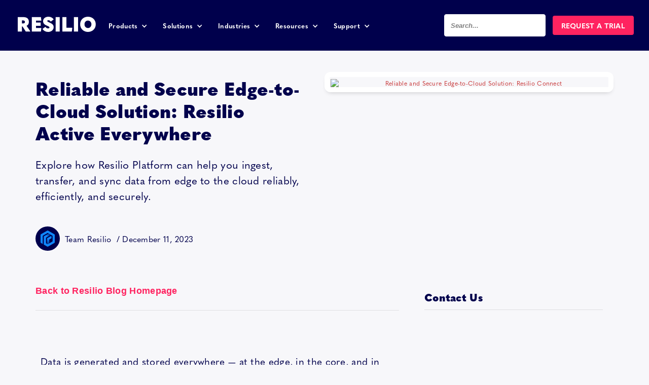

--- FILE ---
content_type: text/html; charset=UTF-8
request_url: https://www.resilio.com/blog/edge-to-cloud
body_size: 136799
content:
<!doctype html>
<html lang="en-US">
<head>
	<meta charset="UTF-8">
		<meta name="viewport" content="width=device-width, initial-scale=1">
	<link rel="profile" href="http://gmpg.org/xfn/11">
	
	
	<!-- Block inject css start -->

		<style>
		@font-face{font-family:webflow-icons;font-style:normal;font-weight:400;src:url("[data-uri]") format("truetype")}[class*=" w-icon-"],[class^=w-icon-]{font-family:webflow-icons!important;speak:none;font-style:normal;font-variant:normal;font-weight:400;line-height:1;text-transform:none;-webkit-font-smoothing:antialiased;-moz-osx-font-smoothing:grayscale}.w-icon-slider-right:before{content:"\e600"}.w-icon-slider-left:before{content:"\e601"}.w-icon-nav-menu:before{content:"\e602"}.w-icon-arrow-down:before,.w-icon-dropdown-toggle:before{content:"\e603"}.w-icon-file-upload-remove:before{content:"\e900"}.w-icon-file-upload-icon:before{content:"\e903"}*{-webkit-box-sizing:border-box;-moz-box-sizing:border-box;box-sizing:border-box}html{height:100%}body{background-color:#fff;color:#333;font-family:Arial,sans-serif;font-size:14px;line-height:20px;margin:0;min-height:100%}img{display:inline-block;max-width:100%;vertical-align:middle}html.w-mod-touch *{background-attachment:scroll!important}.w-block{display:block}.w-inline-block{display:inline-block;max-width:100%}.w-clearfix:after,.w-clearfix:before{content:" ";display:table;grid-column-end:2;grid-column-start:1;grid-row-end:2;grid-row-start:1}.w-clearfix:after{clear:both}.w-hidden{display:none}.w-button{background-color:#3898ec;border:0;border-radius:0;color:#fff;cursor:pointer;display:inline-block;line-height:inherit;padding:9px 15px;text-decoration:none}input.w-button{-webkit-appearance:button}html[data-w-dynpage] [data-w-cloak]{color:transparent!important}.w-code-block{margin:unset}pre.w-code-block code{all:inherit}.w-webflow-badge,.w-webflow-badge *{background:none;background-attachment:scroll;background-clip:border-box;background-color:transparent;background-image:none;background-origin:padding-box;background-position:0 0;background-repeat:repeat;background-size:auto auto;border:0 transparent;border-radius:0;bottom:auto;box-shadow:none;box-sizing:border-box;clear:none;color:inherit;direction:ltr;display:block;float:none;font-family:inherit;font-size:inherit;font-style:inherit;font-variant:inherit;font-weight:inherit;height:auto;left:auto;letter-spacing:inherit;line-height:inherit;list-style-type:disc;margin:0;max-height:none;max-width:none;min-height:0;min-width:0;opacity:1;overflow:visible;overflow-x:visible;overflow-y:visible;padding:0;position:static;right:auto;text-align:inherit;text-decoration:inherit;text-indent:0;text-shadow:none;text-transform:inherit;top:auto;transform:none;transition:none;visibility:visible;width:auto;z-index:auto;font-smoothing:auto;cursor:inherit;vertical-align:baseline;white-space:inherit;word-break:normal;word-spacing:normal;word-wrap:normal}.w-webflow-badge{background-color:#fff!important;border-radius:3px!important;bottom:12px!important;box-shadow:0 0 0 1px rgba(0,0,0,.1),0 1px 3px rgba(0,0,0,.1);color:#aaadb0!important;cursor:pointer;font-size:12px!important;height:auto!important;left:auto!important;line-height:14px!important;margin:0!important;overflow:visible!important;padding:6px!important;position:fixed!important;right:12px!important;text-decoration:none!important;top:auto!important;transform:none!important;white-space:nowrap;width:auto!important;z-index:2147483647!important}.w-webflow-badge,.w-webflow-badge>img{display:inline-block!important;opacity:1!important;visibility:visible!important}.w-webflow-badge>img{vertical-align:middle!important}h1,h2,h3,h4,h5,h6{font-weight:700;margin-bottom:10px}h1{font-size:38px;line-height:44px}h1,h2{margin-top:20px}h2{font-size:32px;line-height:36px}h3{font-size:24px;line-height:30px;margin-top:20px}h4{font-size:18px;line-height:24px}h4,h5{margin-top:10px}h5{font-size:14px;line-height:20px}h6{font-size:12px;line-height:18px;margin-top:10px}p{margin-bottom:10px;margin-top:0}blockquote{border-left:5px solid #e2e2e2;font-size:18px;line-height:22px;padding:10px 20px}blockquote,figure{margin:0 0 10px}figcaption{margin-top:5px;text-align:center}ol,ul{margin-bottom:10px;margin-top:0;padding-left:40px}.w-list-unstyled{list-style:none;padding-left:0}.w-embed:after,.w-embed:before{content:" ";display:table;grid-column-end:2;grid-column-start:1;grid-row-end:2;grid-row-start:1}.w-embed:after{clear:both}.w-video{padding:0;position:relative;width:100%}.w-video embed,.w-video iframe,.w-video object{border:none;height:100%;left:0;position:absolute;top:0;width:100%}fieldset{border:0;margin:0;padding:0}[type=button],[type=reset],button{-webkit-appearance:button;border:0;cursor:pointer}.w-form{margin:0 0 15px}.w-form-done{background-color:#ddd;display:none;padding:20px;text-align:center}.w-form-fail{background-color:#ffdede;display:none;margin-top:10px;padding:10px}label{display:block;font-weight:700;margin-bottom:5px}.w-input,.w-select{background-color:#fff;border:1px solid #ccc;color:#333;display:block;font-size:14px;height:38px;line-height:1.42857143;margin-bottom:10px;padding:8px 12px;vertical-align:middle;width:100%}.w-input:-moz-placeholder,.w-select:-moz-placeholder{color:#999}.w-input::-moz-placeholder,.w-select::-moz-placeholder{color:#999;opacity:1}.w-input::-webkit-input-placeholder,.w-select::-webkit-input-placeholder{color:#999}.w-input:focus,.w-select:focus{border-color:#3898ec;outline:0}.w-input[disabled],.w-input[readonly],.w-select[disabled],.w-select[readonly],fieldset[disabled] .w-input,fieldset[disabled] .w-select{cursor:not-allowed}.w-input[disabled]:not(.w-input-disabled),.w-input[readonly],.w-select[disabled]:not(.w-input-disabled),.w-select[readonly],fieldset[disabled]:not(.w-input-disabled) .w-input,fieldset[disabled]:not(.w-input-disabled) .w-select{background-color:#eee}textarea.w-input,textarea.w-select{height:auto}.w-select{background-color:#f3f3f3}.w-select[multiple]{height:auto}.w-form-label{cursor:pointer;display:inline-block;font-weight:400;margin-bottom:0}.w-radio{display:block;margin-bottom:5px;padding-left:20px}.w-radio:after,.w-radio:before{content:" ";display:table;grid-column-end:2;grid-column-start:1;grid-row-end:2;grid-row-start:1}.w-radio:after{clear:both}.w-radio-input{float:left;line-height:normal;margin:4px 0 0 -20px;margin-top:3px}.w-file-upload{display:block;margin-bottom:10px}.w-file-upload-input{height:.1px;opacity:0;overflow:hidden;position:absolute;width:.1px;z-index:-100}.w-file-upload-default,.w-file-upload-success,.w-file-upload-uploading{color:#333;display:inline-block}.w-file-upload-error{display:block;margin-top:10px}.w-file-upload-default.w-hidden,.w-file-upload-error.w-hidden,.w-file-upload-success.w-hidden,.w-file-upload-uploading.w-hidden{display:none}.w-file-upload-uploading-btn{cursor:pointer;font-size:14px;font-weight:400;padding:8px 12px}.w-file-upload-file,.w-file-upload-uploading-btn{background-color:#fafafa;border:1px solid #ccc;display:flex;margin:0}.w-file-upload-file{flex-grow:1;justify-content:space-between;padding:8px 9px 8px 11px}.w-file-upload-file-name{display:block;font-size:14px;font-weight:400}.w-file-remove-link{cursor:pointer;display:block;height:auto;margin-left:10px;margin-top:3px;padding:3px;width:auto}.w-icon-file-upload-remove{font-size:10px;margin:auto}.w-file-upload-error-msg{color:#ea384c;display:inline-block;padding:2px 0}.w-file-upload-info{display:inline-block;line-height:38px;padding:0 12px}.w-file-upload-label{background-color:#fafafa;border:1px solid #ccc;cursor:pointer;display:inline-block;font-size:14px;font-weight:400;margin:0;padding:8px 12px}.w-icon-file-upload-icon,.w-icon-file-upload-uploading{display:inline-block;margin-right:8px;width:20px}.w-icon-file-upload-uploading{height:20px}.w-container{margin-left:auto;margin-right:auto;max-width:940px}.w-container:after,.w-container:before{content:" ";display:table;grid-column-end:2;grid-column-start:1;grid-row-end:2;grid-row-start:1}.w-container:after{clear:both}.w-container .w-row{margin-left:-10px;margin-right:-10px}.w-row:after,.w-row:before{content:" ";display:table;grid-column-end:2;grid-column-start:1;grid-row-end:2;grid-row-start:1}.w-row:after{clear:both}.w-row .w-row{margin-left:0;margin-right:0}.w-col{float:left;min-height:1px;padding-left:10px;padding-right:10px;position:relative;width:100%}.w-col .w-col{padding-left:0;padding-right:0}.w-col-1{width:8.33333333%}.w-col-2{width:16.66666667%}.w-col-3{width:25%}.w-col-4{width:33.33333333%}.w-col-5{width:41.66666667%}.w-col-6{width:50%}.w-col-7{width:58.33333333%}.w-col-8{width:66.66666667%}.w-col-9{width:75%}.w-col-10{width:83.33333333%}.w-col-11{width:91.66666667%}.w-col-12{width:100%}.w-hidden-main{display:none!important}@media screen and (max-width:991px){.w-container{max-width:728px}.w-hidden-main{display:inherit!important}.w-hidden-medium{display:none!important}.w-col-medium-1{width:8.33333333%}.w-col-medium-2{width:16.66666667%}.w-col-medium-3{width:25%}.w-col-medium-4{width:33.33333333%}.w-col-medium-5{width:41.66666667%}.w-col-medium-6{width:50%}.w-col-medium-7{width:58.33333333%}.w-col-medium-8{width:66.66666667%}.w-col-medium-9{width:75%}.w-col-medium-10{width:83.33333333%}.w-col-medium-11{width:91.66666667%}.w-col-medium-12{width:100%}.w-col-stack{left:auto;right:auto;width:100%}}@media screen and (max-width:767px){.w-hidden-main,.w-hidden-medium{display:inherit!important}.w-hidden-small{display:none!important}.w-container .w-row,.w-row{margin-left:0;margin-right:0}.w-col{left:auto;right:auto;width:100%}.w-col-small-1{width:8.33333333%}.w-col-small-2{width:16.66666667%}.w-col-small-3{width:25%}.w-col-small-4{width:33.33333333%}.w-col-small-5{width:41.66666667%}.w-col-small-6{width:50%}.w-col-small-7{width:58.33333333%}.w-col-small-8{width:66.66666667%}.w-col-small-9{width:75%}.w-col-small-10{width:83.33333333%}.w-col-small-11{width:91.66666667%}.w-col-small-12{width:100%}}@media screen and (max-width:479px){.w-container{max-width:none}.w-hidden-main,.w-hidden-medium,.w-hidden-small{display:inherit!important}.w-hidden-tiny{display:none!important}.w-col{width:100%}.w-col-tiny-1{width:8.33333333%}.w-col-tiny-2{width:16.66666667%}.w-col-tiny-3{width:25%}.w-col-tiny-4{width:33.33333333%}.w-col-tiny-5{width:41.66666667%}.w-col-tiny-6{width:50%}.w-col-tiny-7{width:58.33333333%}.w-col-tiny-8{width:66.66666667%}.w-col-tiny-9{width:75%}.w-col-tiny-10{width:83.33333333%}.w-col-tiny-11{width:91.66666667%}.w-col-tiny-12{width:100%}}.w-widget{position:relative}.w-widget-map{height:400px;width:100%}.w-widget-map label{display:inline;width:auto}.w-widget-map img{max-width:inherit}.w-widget-map .gm-style-iw{text-align:center}.w-widget-map .gm-style-iw>button{display:none!important}.w-widget-twitter{overflow:hidden}.w-widget-twitter-count-shim{background:#fff;border:1px solid #758696;border-radius:3px;display:inline-block;height:20px;position:relative;text-align:center;vertical-align:top;width:28px}.w-widget-twitter-count-shim *{pointer-events:none;-webkit-user-select:none;-moz-user-select:none;-ms-user-select:none;user-select:none}.w-widget-twitter-count-shim .w-widget-twitter-count-inner{color:#999;font-family:serif;font-size:15px;line-height:12px;position:relative;text-align:center}.w-widget-twitter-count-shim .w-widget-twitter-count-clear{display:block;position:relative}.w-widget-twitter-count-shim.w--large{height:28px;width:36px}.w-widget-twitter-count-shim.w--large .w-widget-twitter-count-inner{font-size:18px;line-height:18px}.w-widget-twitter-count-shim:not(.w--vertical){margin-left:5px;margin-right:8px}.w-widget-twitter-count-shim:not(.w--vertical).w--large{margin-left:6px}.w-widget-twitter-count-shim:not(.w--vertical):after,.w-widget-twitter-count-shim:not(.w--vertical):before{border:solid transparent;content:" ";height:0;left:0;pointer-events:none;position:absolute;top:50%;width:0}.w-widget-twitter-count-shim:not(.w--vertical):before{border-color:rgba(117,134,150,0) #5d6c7b rgba(117,134,150,0) rgba(117,134,150,0);border-width:4px;margin-left:-9px;margin-top:-4px}.w-widget-twitter-count-shim:not(.w--vertical).w--large:before{border-width:5px;margin-left:-10px;margin-top:-5px}.w-widget-twitter-count-shim:not(.w--vertical):after{border-color:hsla(0,0%,100%,0) #fff hsla(0,0%,100%,0) hsla(0,0%,100%,0);border-width:4px;margin-left:-8px;margin-top:-4px}.w-widget-twitter-count-shim:not(.w--vertical).w--large:after{border-width:5px;margin-left:-9px;margin-top:-5px}.w-widget-twitter-count-shim.w--vertical{height:33px;margin-bottom:8px;width:61px}.w-widget-twitter-count-shim.w--vertical:after,.w-widget-twitter-count-shim.w--vertical:before{border:solid transparent;content:" ";height:0;left:50%;pointer-events:none;position:absolute;top:100%;width:0}.w-widget-twitter-count-shim.w--vertical:before{border-color:#5d6c7b rgba(117,134,150,0) rgba(117,134,150,0);border-width:5px;margin-left:-5px}.w-widget-twitter-count-shim.w--vertical:after{border-color:#fff hsla(0,0%,100%,0) hsla(0,0%,100%,0);border-width:4px;margin-left:-4px}.w-widget-twitter-count-shim.w--vertical .w-widget-twitter-count-inner{font-size:18px;line-height:22px}.w-widget-twitter-count-shim.w--vertical.w--large{width:76px}.w-background-video{color:#fff;height:500px;overflow:hidden;position:relative}.w-background-video>video{background-position:50% 50%;background-size:cover;bottom:-100%;height:100%;left:-100%;margin:auto;object-fit:cover;position:absolute;right:-100%;top:-100%;width:100%;z-index:-100}.w-background-video>video::-webkit-media-controls-start-playback-button{-webkit-appearance:none;display:none!important}.w-background-video--control{background-color:transparent;bottom:1em;padding:0;position:absolute;right:1em}.w-background-video--control>[hidden]{display:none!important}.w-slider{background:#ddd;clear:both;height:300px;position:relative;text-align:center;-webkit-tap-highlight-color:rgba(0,0,0,0);tap-highlight-color:transparent}.w-slider-mask{display:block;left:0;overflow:hidden;right:0;white-space:nowrap;z-index:1}.w-slide,.w-slider-mask{height:100%;position:relative}.w-slide{display:inline-block;text-align:left;vertical-align:top;white-space:normal;width:100%}.w-slider-nav{bottom:0;height:40px;left:0;margin:auto;padding-top:10px;position:absolute;right:0;text-align:center;top:auto;z-index:2;-webkit-tap-highlight-color:rgba(0,0,0,0);tap-highlight-color:transparent}.w-slider-nav.w-round>div{border-radius:100%}.w-slider-nav.w-num>div{font-size:inherit;height:auto;line-height:inherit;padding:.2em .5em;width:auto}.w-slider-nav.w-shadow>div{box-shadow:0 0 3px rgba(51,51,51,.4)}.w-slider-nav-invert{color:#fff}.w-slider-nav-invert>div{background-color:rgba(34,34,34,.4)}.w-slider-nav-invert>div.w-active{background-color:#222}.w-slider-dot{background-color:hsla(0,0%,100%,.4);cursor:pointer;display:inline-block;height:1em;margin:0 3px .5em;position:relative;transition:background-color .1s,color .1s;width:1em}.w-slider-dot.w-active{background-color:#fff}.w-slider-dot:focus{box-shadow:0 0 0 2px #fff;outline:none}.w-slider-dot:focus.w-active{box-shadow:none}.w-slider-arrow-left,.w-slider-arrow-right{bottom:0;color:#fff;cursor:pointer;font-size:40px;left:0;margin:auto;overflow:hidden;position:absolute;right:0;top:0;width:80px;-webkit-tap-highlight-color:rgba(0,0,0,0);tap-highlight-color:transparent;-webkit-user-select:none;-moz-user-select:none;-ms-user-select:none;user-select:none}.w-slider-arrow-left [class*=" w-icon-"],.w-slider-arrow-left [class^=w-icon-],.w-slider-arrow-right [class*=" w-icon-"],.w-slider-arrow-right [class^=w-icon-]{position:absolute}.w-slider-arrow-left:focus,.w-slider-arrow-right:focus{outline:0}.w-slider-arrow-left{right:auto;z-index:3}.w-slider-arrow-right{left:auto;z-index:4}.w-icon-slider-left,.w-icon-slider-right{bottom:0;height:1em;left:0;margin:auto;right:0;top:0;width:1em}.w-slider-aria-label{border:0;clip:rect(0 0 0 0);height:1px;margin:-1px;overflow:hidden;padding:0;position:absolute;width:1px}.w-slider-force-show{display:block!important}.w-dropdown{display:inline-block;z-index:900}.w-dropdown,.w-dropdown-btn,.w-dropdown-link,.w-dropdown-toggle{margin-left:auto;margin-right:auto;position:relative;text-align:left}.w-dropdown-btn,.w-dropdown-link,.w-dropdown-toggle{color:#222;padding:20px;text-decoration:none;vertical-align:top;white-space:nowrap}.w-dropdown-toggle{cursor:pointer;display:inline-block;padding-right:40px;-webkit-user-select:none;-moz-user-select:none;-ms-user-select:none;user-select:none}.w-dropdown-toggle:focus{outline:0}.w-icon-dropdown-toggle{bottom:0;height:1em;margin:auto 20px auto auto;position:absolute;right:0;top:0;width:1em}.w-dropdown-list{background:#ddd;display:none;min-width:100%;position:absolute}.w-dropdown-list.w--open{display:block}.w-dropdown-link{color:#222;display:block;padding:10px 20px}.w-dropdown-link.w--current{color:#0082f3}.w-dropdown-link:focus{outline:0}@media screen and (max-width:767px){.w-nav-brand{padding-left:10px}}.w-lightbox-backdrop{cursor:auto;font-style:normal;letter-spacing:normal;list-style:disc;text-indent:0;text-shadow:none;text-transform:none;visibility:visible;white-space:normal;word-break:normal;word-spacing:normal;word-wrap:normal;background:rgba(0,0,0,.9);bottom:0;color:#fff;font-family:Helvetica Neue,Helvetica,Ubuntu,Segoe UI,Verdana,sans-serif;font-size:17px;font-weight:300;left:0;line-height:1.2;opacity:0;outline:0;position:fixed;right:0;text-align:center;top:0;-webkit-user-select:none;-moz-user-select:none;z-index:2000;-webkit-tap-highlight-color:transparent;-webkit-transform:translate(0)}.w-lightbox-backdrop,.w-lightbox-container{height:100%;overflow:auto;-webkit-overflow-scrolling:touch}.w-lightbox-content{height:100vh;overflow:hidden;position:relative}.w-lightbox-view{height:100vh;opacity:0;position:absolute;width:100vw}.w-lightbox-view:before{content:"";height:100vh}.w-lightbox-group,.w-lightbox-group .w-lightbox-view,.w-lightbox-group .w-lightbox-view:before{height:86vh}.w-lightbox-frame,.w-lightbox-view:before{display:inline-block;vertical-align:middle}.w-lightbox-figure{margin:0;position:relative}.w-lightbox-group .w-lightbox-figure{cursor:pointer}.w-lightbox-img{height:auto;max-width:none;width:auto}.w-lightbox-image{display:block;float:none;max-height:100vh;max-width:100vw}.w-lightbox-group .w-lightbox-image{max-height:86vh}.w-lightbox-caption{background:rgba(0,0,0,.4);overflow:hidden;padding:.5em 1em;text-align:left;text-overflow:ellipsis;white-space:nowrap}.w-lightbox-caption,.w-lightbox-embed{bottom:0;left:0;position:absolute;right:0}.w-lightbox-embed{height:100%;top:0;width:100%}.w-lightbox-control{background-position:50%;background-repeat:no-repeat;background-size:24px;cursor:pointer;position:absolute;top:0;-webkit-transition:all .3s;transition:all .3s;width:4em}.w-lightbox-left{background-image:url("[data-uri]");bottom:0;display:none;left:0}.w-lightbox-right{background-image:url("[data-uri]");bottom:0;display:none;right:0}.w-lightbox-close{background-image:url("[data-uri]");background-size:18px;height:2.6em;right:0}.w-lightbox-strip{bottom:0;left:0;line-height:0;overflow-x:auto;overflow-y:hidden;padding:0 1vh;position:absolute;right:0;white-space:nowrap}.w-lightbox-item{box-sizing:content-box;cursor:pointer;display:inline-block;padding:2vh 1vh;-webkit-transform:translateZ(0);width:10vh}.w-lightbox-active{opacity:.3}.w-lightbox-thumbnail{background:#222;height:10vh;overflow:hidden;position:relative}.w-lightbox-thumbnail-image{left:0;position:absolute;top:0}.w-lightbox-thumbnail .w-lightbox-tall{top:50%;-webkit-transform:translateY(-50%);transform:translateY(-50%);width:100%}.w-lightbox-thumbnail .w-lightbox-wide{height:100%;left:50%;-webkit-transform:translate(-50%);transform:translate(-50%)}.w-lightbox-spinner{-webkit-animation:spin .8s linear infinite;animation:spin .8s linear infinite;border:5px solid rgba(0,0,0,.4);border-radius:50%;box-sizing:border-box;height:40px;left:50%;margin-left:-20px;margin-top:-20px;position:absolute;top:50%;width:40px}.w-lightbox-spinner:after{border:3px solid transparent;border-bottom-color:#fff;border-radius:50%;bottom:-4px;content:"";left:-4px;position:absolute;right:-4px;top:-4px}.w-lightbox-hide{display:none}.w-lightbox-noscroll{overflow:hidden}@media (min-width:768px){.w-lightbox-content{height:96vh;margin-top:2vh}.w-lightbox-view,.w-lightbox-view:before{height:96vh}.w-lightbox-group,.w-lightbox-group .w-lightbox-view,.w-lightbox-group .w-lightbox-view:before{height:84vh}.w-lightbox-image{max-height:96vh;max-width:96vw}.w-lightbox-group .w-lightbox-image{max-height:84vh;max-width:82.3vw}.w-lightbox-left,.w-lightbox-right{display:block;opacity:.5}.w-lightbox-close{opacity:.8}.w-lightbox-control:hover{opacity:1}}.w-lightbox-inactive,.w-lightbox-inactive:hover{opacity:0}.w-richtext:after,.w-richtext:before{content:" ";display:table;grid-column-end:2;grid-column-start:1;grid-row-end:2;grid-row-start:1}.w-richtext:after{clear:both}.w-richtext[contenteditable=true]:after,.w-richtext[contenteditable=true]:before{white-space:normal}.w-richtext ol,.w-richtext ul{overflow:hidden}.w-richtext .w-richtext-figure-selected.w-richtext-figure-type-image div,.w-richtext .w-richtext-figure-selected.w-richtext-figure-type-video div:after,.w-richtext .w-richtext-figure-selected[data-rt-type=image] div,.w-richtext .w-richtext-figure-selected[data-rt-type=video] div:after{outline:2px solid #2895f7}.w-richtext figure.w-richtext-figure-type-video>div:after,.w-richtext figure[data-rt-type=video]>div:after{bottom:0;content:"";display:none;left:0;position:absolute;right:0;top:0}.w-richtext figure{max-width:60%;position:relative}.w-richtext figure>div:before{cursor:default!important}.w-richtext figure img{width:100%}.w-richtext figure figcaption.w-richtext-figcaption-placeholder{opacity:.6}.w-richtext figure div{color:transparent;font-size:0}.w-richtext figure.w-richtext-figure-type-image,.w-richtext figure[data-rt-type=image]{display:table}.w-richtext figure.w-richtext-figure-type-image>div,.w-richtext figure[data-rt-type=image]>div{display:inline-block}.w-richtext figure.w-richtext-figure-type-image>figcaption,.w-richtext figure[data-rt-type=image]>figcaption{caption-side:bottom;display:table-caption}.w-richtext figure.w-richtext-figure-type-video,.w-richtext figure[data-rt-type=video]{height:0;width:60%}.w-richtext figure.w-richtext-figure-type-video iframe,.w-richtext figure[data-rt-type=video] iframe{height:100%;left:0;position:absolute;top:0;width:100%}.w-richtext figure.w-richtext-figure-type-video>div,.w-richtext figure[data-rt-type=video]>div{width:100%}.w-richtext figure.w-richtext-align-center{clear:both;margin-left:auto;margin-right:auto}.w-richtext figure.w-richtext-align-center.w-richtext-figure-type-image>div,.w-richtext figure.w-richtext-align-center[data-rt-type=image]>div{max-width:100%}.w-richtext figure.w-richtext-align-normal{clear:both}.w-richtext figure.w-richtext-align-fullwidth{clear:both;display:block;margin-left:auto;margin-right:auto;max-width:100%;text-align:center;width:100%}.w-richtext figure.w-richtext-align-fullwidth>div{display:inline-block;padding-bottom:inherit}.w-richtext figure.w-richtext-align-fullwidth>figcaption{display:block}.w-richtext figure.w-richtext-align-floatleft{clear:none;float:left;margin-right:15px}.w-richtext figure.w-richtext-align-floatright{clear:none;float:right;margin-left:15px}.w-nav{background:#ddd;position:relative;z-index:1000}.w-nav:after,.w-nav:before{content:" ";display:table;grid-column-end:2;grid-column-start:1;grid-row-end:2;grid-row-start:1}.w-nav:after{clear:both}.w-nav-brand{color:#333;float:left}.w-nav-brand,.w-nav-link{position:relative;text-decoration:none}.w-nav-link{color:#222;display:inline-block;margin-left:auto;margin-right:auto;padding:20px;text-align:left;vertical-align:top}.w-nav-link.w--current{color:#0082f3}.w-nav-menu{float:right;position:relative}[data-nav-menu-open]{background:#c8c8c8;display:block!important;left:0;min-width:200px;overflow:visible;position:absolute;right:0;text-align:center;top:100%}.w--nav-link-open{display:block;position:relative}.w-nav-overlay{display:none;left:0;overflow:hidden;position:absolute;right:0;top:100%;width:100%}.w-nav-overlay [data-nav-menu-open]{top:0}.w-nav[data-animation=over-left] .w-nav-overlay{width:auto}.w-nav[data-animation=over-left] .w-nav-overlay,.w-nav[data-animation=over-left] [data-nav-menu-open]{right:auto;top:0;z-index:1}.w-nav[data-animation=over-right] .w-nav-overlay{width:auto}.w-nav[data-animation=over-right] .w-nav-overlay,.w-nav[data-animation=over-right] [data-nav-menu-open]{left:auto;top:0;z-index:1}.w-nav-button{cursor:pointer;display:none;float:right;font-size:24px;padding:18px;position:relative;-webkit-tap-highlight-color:rgba(0,0,0,0);tap-highlight-color:transparent;-webkit-user-select:none;-moz-user-select:none;-ms-user-select:none;user-select:none}.w-nav-button:focus{outline:0}.w-nav-button.w--open{background-color:#c8c8c8;color:#fff}.w-nav[data-collapse=all] .w-nav-menu{display:none}.w--nav-dropdown-open,.w--nav-dropdown-toggle-open,.w-nav[data-collapse=all] .w-nav-button{display:block}.w--nav-dropdown-list-open{position:static}@media screen and (max-width:991px){.w-nav[data-collapse=medium] .w-nav-menu{display:none}.w-nav[data-collapse=medium] .w-nav-button{display:block}}@media screen and (max-width:767px){.w-nav[data-collapse=small] .w-nav-menu{display:none}.w-nav[data-collapse=small] .w-nav-button{display:block}.w-nav-brand{padding-left:10px}}@media screen and (max-width:479px){.w-nav[data-collapse=tiny] .w-nav-menu{display:none}.w-nav[data-collapse=tiny] .w-nav-button{display:block}}.w-tabs{position:relative}.w-tabs:after,.w-tabs:before{content:" ";display:table;grid-column-end:2;grid-column-start:1;grid-row-end:2;grid-row-start:1}.w-tabs:after{clear:both}.w-tab-link,.w-tab-menu{position:relative}.w-tab-link{background-color:#ddd;color:#222;cursor:pointer;display:inline-block;padding:9px 30px;text-align:left;text-decoration:none;vertical-align:top}.w-tab-link.w--current{background-color:#c8c8c8}.w-tab-link:focus{outline:0}.w-tab-content{display:block;overflow:hidden;position:relative}.w-tab-pane{display:none;position:relative}.w--tab-active{display:block}@media screen and (max-width:479px){.w-tab-link{display:block}}.w-ix-emptyfix:after{content:""}@keyframes spin{0%{transform:rotate(0deg)}to{transform:rotate(1turn)}}.w-dyn-empty{background-color:#ddd;padding:10px}.w-condition-invisible,.w-dyn-bind-empty,.w-dyn-hide{display:none!important}.wf-layout-layout{display:grid}.w-code-component>*{height:100%;left:0;position:absolute;top:0;width:100%}		:root{--white-smoke-3:#f7f7fa;--white:#fff;--black-2:#333;--black:#000;--white-smoke:#ededf0;--gainsboro:#d6dbe2;--silver:#bbc0c6;--a:#edeff2;--indian-red:#e54444;--crimson:#c73333;--steel-blue:#008bd1;--slate-blue:#5652cc;--lime-green:#66b223;--white-smoke-2:#f4f5f7;--b:#ced3d9;--slate-blue-2:rgba(86,82,204,0);--light-steel-blue:#bdc6d2;--light-grey:#c9d1dc;--dark-slate-blue:rgba(0,68,102,.7);--black-3:rgba(0,25,38,.7);--green-label:#209473;--deep-sky-blue:#00c3ff;--dark-goldenrod:#c60;--medium-slate-blue:#6b66ff;--ghost-white:#e6ebf7;--royal-blue:#005580;--alice-blue:#e1edf2;--untitled-ui-gray700:#344054;--untitled-ui-primary600:#7f56d9;--untitled-ui-white:#fff;--untitled-ui-primary700:#6941c6;--untitled-ui-primary100:#f4ebff;--untitled-ui-gray600:#475467;--untitled-ui-gray50:#f9fafb;--untitled-ui-gray300:#d0d5dd;--untitled-ui-gray800:#1d2939;--untitled-ui-gray100:#f2f4f7;--untitled-ui-gray900:#101828;--untitled-ui-success50:#ecfdf3;--untitled-ui-success700:#027a48;--untitled-ui-gray200:#eaecf0;--untitled-ui-gray500:#667085;--systemflow-lite-primary--60:#2f54eb;--systemflow-lite-neutral--10:#fff;--systemflow-lite-primary--50:#597ef7;--systemflow-lite-primary--70:#1d39c4;--systemflow-lite-primary--80:#10239e;--systemflow-lite-primary--10:#f2f6ff;--systemflow-lite-primary--20:#e5eeff;--systemflow-lite-neutral--80:#636b75;--systemflow-lite-neutral--100:#0e0f11}.w-form-formrecaptcha{margin-bottom:8px}.w-embed-youtubevideo{background-image:url(https://d3e54v103j8qbb.cloudfront.net/static/youtube-placeholder.2b05e7d68d.svg);background-position:50%;background-size:cover;padding-bottom:0;padding-left:0;padding-right:0;position:relative;width:100%}.w-embed-youtubevideo:empty{min-height:75px;padding-bottom:56.25%}.w-layout-grid{grid-row-gap:16px;grid-column-gap:16px;display:grid;grid-auto-columns:1fr;grid-template-columns:1fr 1fr;grid-template-rows:auto auto}.w-checkbox{display:block;margin-bottom:5px;padding-left:20px}.w-checkbox:after,.w-checkbox:before{content:" ";display:table;grid-area:1/1/2/2}.w-checkbox:after{clear:both}.w-checkbox-input{float:left;line-height:normal;margin:4px 0 0 -20px}.w-checkbox-input--inputType-custom{border:1px solid #ccc;border-radius:2px;height:12px;width:12px}.w-checkbox-input--inputType-custom.w--redirected-checked{background-color:#3898ec;background-image:url(https://d3e54v103j8qbb.cloudfront.net/static/custom-checkbox-checkmark.589d534424.svg);background-position:50%;background-repeat:no-repeat;background-size:cover;border-color:#3898ec}.w-checkbox-input--inputType-custom.w--redirected-focus{box-shadow:0 0 3px 1px #3898ec}body{background-color:#f7f7fa;color:#333;font-family:Lato,sans-serif;font-size:16px;line-height:26px}h1{font-size:40px;font-weight:900;line-height:48px;margin-bottom:10px;margin-top:20px;text-shadow:none}h2{font-size:26px}h2,h3{line-height:32px;margin-bottom:10px;margin-top:20px}h3{font-size:24px}h4{font-size:18px;line-height:25px}h4,h5{color:#333;font-weight:400;margin-bottom:10px;margin-top:10px}h5{font-size:14px;line-height:20px}p{margin-bottom:10px;padding-bottom:10px;padding-top:5px}a{color:#e54444;cursor:pointer;display:inline;text-decoration:none}a:hover{color:#c73333}ul{list-style-type:none;padding-left:25px}ol,ul{margin-bottom:10px;margin-top:0}ol{padding-left:40px}li{list-style-type:none}label{display:block;font-weight:700;margin-bottom:5px}blockquote{border-left:5px solid #e2e2e2;font-size:18px;line-height:22px;margin-bottom:10px;padding:30px 20px}.s-line-sep{background-color:rgba(0,0,0,.1);height:1px;margin-bottom:10px;margin-top:30px}.s-container{align-items:flex-start;display:block;flex-direction:row;justify-content:flex-start;margin:30px auto;max-width:1300px;padding:0 30px 30px;position:relative;width:90%}.s-container.no-margin{margin-bottom:0;margin-top:0;max-width:1300px;padding-bottom:0}.s-container.top-padding{border-bottom:1px solid rgba(0,0,0,.1);margin-bottom:0;margin-top:120px}.s-container.embedded-in-other-page{margin-top:0}.s-container.maxw-1080{max-width:1200px;padding-bottom:0;padding-left:0;padding-top:10px}.section-1{margin-bottom:10px;margin-top:10px;padding-top:5px;position:relative}.s-body{background-color:var(--white-smoke-3)}.s-body.spcl-bg{background-image:linear-gradient(270deg,#e3e3e5,hsla(240,9%,94%,0))}.s-body.white{background-color:var(--white)}.subtitle{color:rgba(51,51,51,.7);font-size:14px;line-height:24px;margin-bottom:14px;margin-top:0}.item-wrapper{padding-bottom:15px;padding-top:0}.item-wrapper.spcl{width:70%}.header{background-color:#333;padding-bottom:20px;padding-top:20px}.image{background-color:var(--black-2);border-radius:3px;height:34px;padding:5px;width:34px}.image.grey-bg{background-color:#e4e6eb;margin-right:10px}.utility-page-content{display:flex;flex-direction:column;text-align:center}.utility-page-form{align-items:stretch;display:flex;flex-direction:column}.light{font-size:28px;font-weight:300;margin-top:10px}.light.s-text-center{font-size:30px;line-height:36px}.light.special{color:#fff;color:#333;font-size:23px;margin-bottom:0;margin-right:10px;margin-top:0;text-shadow:0 1px 3px rgba(0,0,0,.2)}.light.padding{padding-right:20px}.light.padding.blog-section-title{color:var(--black);display:block;flex:1;font-weight:700;margin-bottom:0;margin-top:0;padding-left:7px;padding-right:5px;padding-top:0}.light.padding.blog-section-title.spcl{color:var(--black-2);font-size:24px}.light.padding.cs{padding-left:20px}.light.lrger{font-size:32px}.center{text-align:center}.center.green{color:#4e9411}.s-text-center{display:block;text-align:center}.s-special.with-special-fontsize{font-size:24px}.s-form-block{display:block;margin:auto;padding:0;width:45%}.s-form{align-items:center;display:flex;margin:auto}.div-block-5,.s-form{justify-content:center}.div-block-5{display:block;flex-direction:column;margin-left:auto;margin-right:auto}.embeddedvideo{box-shadow:1px 0 5px rgba(0,0,0,.2);height:0;margin-bottom:30px;margin-top:20px;padding-bottom:56.25%;position:relative}.s-hero{background-color:#fff}.s-buttons-block{align-items:stretch;color:transparent;flex-flow:row;justify-content:space-between;margin-left:auto;margin-right:auto;max-width:1280px;padding-bottom:14px;padding-top:14px;width:90%}.s-button,.s-buttons-block{align-content:flex-start;display:flex}.s-button{align-items:flex-start;background-color:hsla(0,0%,100%,.95);border-radius:3px;box-shadow:0 5px 10px 3px rgba(0,0,0,.3);flex-wrap:nowrap;justify-content:center;margin-left:20px;margin-right:20px;padding-bottom:40px;padding-top:40px;text-decoration:none;transition:transform .2s cubic-bezier(.455,.03,.515,.955);width:100%}.s-button:hover{box-shadow:0 10px 30px 3px rgba(0,0,0,.7);transform:scale(1.03)}.s-button.lightbg{align-items:flex-start;border-bottom:3px solid #fff;border-top:3px solid #fff;box-shadow:0 2px 3px rgba(0,0,0,.2);color:#333;cursor:pointer;justify-content:flex-start;margin-left:14px;margin-right:14px;padding:20px 26px;text-decoration:none;transform:scale(1);transition:transform .25s ease-in-out;width:100%}.s-button.lightbg:hover{border-bottom:3px solid #e54444;border-top:3px solid #fff;box-shadow:0 2px 10px rgba(0,0,0,.15);transform:scale(1.025)}.s-button.lightbg.special{background-color:hsla(0,0%,95%,.95);border-bottom-style:none;border-top-style:none;box-shadow:0 2px 1px rgba(0,0,0,.2)}.s-button.lightbg.special:hover{box-shadow:0 2px 1px rgba(0,0,0,.4)}.s-button.lightbg.compare.bla{align-items:flex-start;border-radius:5px;box-shadow:0 1px 3px rgba(0,0,0,.15);display:flex;flex-direction:column;margin-bottom:30px;margin-left:15px;margin-right:15px;padding:20px}.s-button.lightbg.compare.bla:hover{box-shadow:0 5px 14px rgba(0,0,0,.3)}.s-button.lightbg.compare.bla.trnsprnt{cursor:auto;opacity:0}.s-button.lightbg.compare.vert:hover{box-shadow:0 4px 15px rgba(0,0,0,.3)}.s-button.lightbg.compare.vert.dlpage{background-color:#fff;box-shadow:0 1px 3px rgba(0,0,0,.2);padding:20px;transition:box-shadow .2s cubic-bezier(.455,.03,.515,.955)}.s-button.lightbg.compare.vert.dlpage:hover{box-shadow:0 5px 10px rgba(0,0,0,.2);filter:none}.s-button.lightbg.compare.sync-biz.event-pageview.nopadding,.s-button.lightbg.compare.sync-family.event-pageview.nopadding,.s-button.lightbg.compare.sync-home.event-pageview.nopadding{padding:20px}.s-button.lightbg.compare.event-pageview.less-padd{padding-left:20px;padding-right:20px}.s-button.lightbg.compare{align-content:flex-start;align-items:stretch;flex:1;flex-wrap:nowrap;padding:30px;position:relative;transform:none;transition:box-shadow .3s cubic-bezier(.445,.05,.55,.95);width:auto}.s-button.lightbg.compare:hover{background-color:#fff;border-bottom-color:#fff;box-shadow:0 3px 12px rgba(0,0,0,.25)}.s-button.lightbg.compare.vert{background-color:transparent;border-bottom-color:transparent;border-bottom-width:0;border-top-color:transparent;border-top-width:0;box-shadow:none;flex-direction:column;padding:0;transition:filter .2s cubic-bezier(.455,.03,.515,.955)}.s-button.lightbg.compare.vert:hover{box-shadow:none;filter:hue-rotate(180deg)}.s-tagline-block{color:#fff;margin-left:auto;margin-right:auto;padding-bottom:20px;padding-top:20px;text-shadow:0 4px 4px rgba(0,0,0,.6)}.s-tagline-block.s-text-center{max-width:790px;padding-bottom:0;position:relative;width:80%;z-index:2}.s-tagline-block.s-text-center.special{padding-bottom:10px;padding-top:10px}.s-product-label{border-radius:2px;color:rgba(51,51,51,.6);font-size:13px;font-weight:700}.s-product-label.special{margin-bottom:0;padding-bottom:0;padding-top:20px}.s-product-label.no-bg{background-color:transparent}.s-heading-4{font-size:17px;font-weight:900;line-height:24px;margin-top:20px}.s-heading-4.special{font-size:19px;font-weight:700;margin-bottom:0;margin-top:0;overflow:hidden}.s-heading-4.less-top-padd{margin-top:5px}.paragraph{color:rgba(51,51,51,.8);display:inline-block;font-size:15px;line-height:23px;margin-top:10px;padding-bottom:0}.paragraph.white{color:#fff;margin-top:0;padding-bottom:10px}.paragraph.white.special{line-height:23px;margin-bottom:0;padding-bottom:0}.paragraph.white.special.smaller-font-size-in-tooltip{font-size:13px;line-height:20px}.paragraph.smaller{font-size:15px;margin-bottom:0;margin-top:0;overflow:hidden}.paragraph.smaller.center{padding-left:30px;padding-right:30px}.paragraph.with-margin{margin-bottom:0;margin-top:20px}.paragraph.with-margin.new-var{width:80%}.paragraph._800px{display:block;margin-left:auto;margin-right:auto;width:800px}.paragraph.bigger{font-size:15px;margin-bottom:0;margin-top:0;overflow:hidden}.red-div{background-color:#e54444;border-radius:20px;display:inline-block;height:3px;margin-left:auto;margin-right:auto;width:10%}.red-div.left{display:inline-block;float:left;margin-bottom:5px;margin-top:5px}.s-logo-container{align-items:stretch;display:block;justify-content:space-between;margin-left:auto;margin-right:auto;max-width:1280px;padding-bottom:0;text-align:center;width:80%}.hero-news-bar,.s-logo-container{flex-direction:row;padding-top:20px}.hero-news-bar{align-items:center;background-color:hsla(0,0%,7%,.7);border-top:1px solid hsla(0,0%,100%,.15);bottom:0;box-shadow:0 -3px 15px rgba(0,0,0,.2);justify-content:center;left:0;padding-bottom:20px;position:absolute;right:0;text-decoration:none;transition:background-color .2s ease-out}.hero-news-bar:hover{background-color:rgba(25,51,64,.7)}.text-block-4{color:#fff;display:inline-block;flex:auto;font-size:13px;font-weight:400;margin-left:auto;margin-right:15px}.text-block-4.cntr{font-size:17px;line-height:22px;margin-left:0;margin-right:0;padding:10px}.s-section-white{align-items:center;background-color:#fff;border-bottom:1px solid rgba(0,0,0,.1);display:flex;flex-direction:column;justify-content:center;padding:60px 20px}.s-section-white.extra-padding{padding-bottom:60px;padding-top:60px}.s-section-white.extra-padding.no-btm-line{border-bottom-width:0}.s-section-white.extra-padding.spcl-bg{background-attachment:scroll,fixed;background-color:transparent;background-image:radial-gradient(circle,hsla(0,0%,100%,.75),hsla(0,0%,100%,.95)),url(https://getsynccom.wpenginepowered.com/images/bg-trans.svg);background-position:0 0,50%;background-repeat:repeat,no-repeat;background-size:auto,cover}.s-section-white.extra-padding.grad-bg{padding-bottom:0;padding-top:0}.s-logo-bar{align-items:center;background-color:#f9f9fc;border-bottom:1px solid #ccced3;box-shadow:0 1px 5px rgba(0,0,0,.1);display:flex;flex-direction:column;justify-content:center;padding-bottom:20px;padding-top:20px;position:relative}.s-logo-bar.special{background-color:#fff;border-bottom-color:#c0c2c7;border-bottom-width:0}.s-logo-bar.special.home6{border-top:1px solid #e3effc;z-index:10}.s-logo-bar.special.home6.transp{background-color:transparent;border-top-color:rgba(0,0,0,.1);box-shadow:none;display:none;margin-top:50px;padding-bottom:30px;padding-top:30px}.div-block-11{align-items:flex-start;display:inline-block;flex-direction:column;justify-content:center;margin-left:20px;margin-right:20px;padding:0;width:100%}.grid-div-block{align-items:stretch;display:flex;flex:1;justify-content:space-between;margin-left:auto;margin-right:auto;max-width:1280px;padding-bottom:20px;padding-top:20px;width:90%}.grid-div-block.special{align-items:stretch;flex-direction:row;justify-content:center}.grid-div-block.vert{width:100%}.div-block-13{display:inline-block;max-width:96px;min-width:80px}.div-block-13.big{min-width:100px}.div-block-13.appears-on-mobile,.s-grid-block{display:flex;justify-content:center}.s-grid-block{align-items:flex-start;flex:1;flex-direction:row;margin-bottom:10px;margin-left:auto;margin-right:auto;padding-left:14px;padding-right:14px}.s-grid-block.show-on-mobile{margin-top:10px}.s-section{align-items:center;border-bottom:1px solid rgba(0,0,0,.1);display:flex;flex-direction:column;justify-content:center;padding-bottom:50px;padding-top:50px}.s-section.special{background-color:rgba(0,17,46,.04);border-bottom-width:0;padding-bottom:60px;padding-top:80px;position:relative}.s-section.special.grad-bg{background-color:transparent;background-image:linear-gradient(to bottom,var(--white-smoke),var(--gainsboro) 62%);padding-bottom:60px;padding-top:60px}.s-section.special.grad-bg.with-padding{padding-bottom:120px;padding-top:130px}.s-section.special.grad-bg._20px-padd{padding-bottom:40px;padding-top:20px}.s-section.special.grad-bg._20px-padd.dark{background-attachment:scroll,scroll;background-image:radial-gradient(circle,rgba(0,8,13,.95),rgba(0,8,13,.65)),url(https://getsynccom.wpenginepowered.com/images/bg-for-ui-module.jpg);background-position:0 0,50% 0;background-repeat:repeat,no-repeat;background-size:auto,cover;padding-bottom:60px;padding-top:40px}.s-section.special.grad-bg.with-features-module{background-image:linear-gradient(to bottom,var(--white-smoke),#e5ebf2 62%);padding-bottom:40px;padding-top:40px}.s-button-content-light{display:block;margin-left:auto;margin-right:auto}.s-button-content-light.special.downloads{flex-direction:column;padding-left:0;padding-right:0;width:100%}.s-button-content-light.special{flex:1;font-size:15px;padding:10px 25px}.s-button-content-light.spcl-width{width:350px}.s-secttion-title-block{display:block;margin-bottom:10px;margin-left:auto;margin-right:auto;text-align:center}.s-secttion-title-block.white{color:#fff}.s-secttion-title-block.cntr{align-items:center;display:flex;flex-direction:column;justify-content:flex-start}.s-section-special{align-items:center;background-color:#f2f2f5;border-bottom:1px solid rgba(0,0,0,.1);display:block;flex-direction:column;justify-content:center;margin-left:auto;margin-right:auto;padding-bottom:40px;padding-top:40px;position:relative}.s-section-special.spcl{background-color:#f9f7fb;padding-bottom:60px;padding-top:60px}.s-section-special.spcl.with-borders{border-top:1px solid rgba(0,0,0,.1)}.logo-special{flex:0 auto;margin:10px 10px 30px}.logo-special.invert{filter:invert()}.left-arrow,.right-arrow,.slide-nav{display:none}.slider{background-color:transparent;display:flex;flex-direction:row;height:40px;justify-content:center;text-align:center}.slider.spcl{height:auto}.icon,.icon-2{display:none}.s-heading-1{text-transform:none}.s-heading-1.special{margin-bottom:15px;text-shadow:0 1px 3px rgba(0,0,0,.8)}.s-heading-1.special.dark{text-shadow:0 1px 3px rgba(0,0,0,.15)}.s-heading-1.special.limit-w{display:block;margin-left:auto;margin-right:auto;max-width:880px;text-shadow:0 4px 2px rgba(0,0,0,.7);width:90%}.s-heading-1.special.bigger{max-width:600px}.s-heading-1.special.bigger.spcl-max-w{max-width:700px;text-shadow:none}.s-heading-1.special.bigger.spcl-max-w.new-var{font-size:50px;line-height:56px;margin-top:0}.s-heading-1.special.bigger.spcl-max-w.new-var.scdle-demo{font-size:38px;line-height:46px}.logo{margin:5px 10px;object-fit:contain}.logo.bright{filter:brightness(150%)}.logo.spcl-position{left:-10px;margin-left:0;margin-right:0;position:relative}.logo.spcl{height:50px}.logo.spcl.bright{filter:brightness(200%);height:56px}.logo.spcl.invrt{filter:invert() brightness(200%)}.logo.spcl.no-w-h{height:auto}.logo.spcl.marg{height:30px;margin-right:20px}.logo.invrt{filter:invert()}.logo.in-link-block{margin-bottom:10px;margin-top:10px}.logo.spcl-marg{margin-left:20px;margin-right:20px}.logo.spcl-marg.brightness-filter-0{filter:brightness(0)}.s-logo-container-top{align-items:stretch;display:block;flex-direction:row;justify-content:space-around;margin-left:auto;margin-right:auto;padding-bottom:15px;padding-top:15px;text-align:center}.s-logo-container-top.spcl.show-on-mobile{display:none}.column{padding-left:0;padding-right:50px}.column-2{padding-left:20px;padding-right:0}.column-2.sticky{position:-webkit-sticky;position:sticky;top:72px}.s-line-sep-copy{background-color:rgba(0,0,0,.1);height:1px;margin-bottom:10px;margin-top:10px}.subtitle-copy{color:var(--black-2);font-weight:700;margin-bottom:0;margin-top:40px}.subtitle-copy.spcl{color:rgba(51,51,51,.7);padding-left:13px}.item-wrapper-copy{padding-bottom:10px;padding-top:0}.item-wrapper-copy.spcl{flex:1;margin-right:40px;width:30%}.item-wrapper-copy.no-btm-padd{padding-bottom:0}.item-wrapper-copy.sidebar.new-var{width:40%}.item-wrapper-copy.sidebar.new-var.scdle-demo{padding-bottom:20px;padding-top:20px}.item-wrapper-copy.float-form{bottom:0;left:auto;padding-right:10px;position:fixed;right:0;top:auto;width:385px;z-index:10}.link-4{display:inline-block;margin-bottom:5px;margin-top:5px;text-decoration:none}.link-4:hover{text-decoration:underline}.link-4.with-icon{padding-left:30px;width:100%}.link-4.with-icon.webinars{background-image:url(https://getsynccom.wpenginepowered.com/images/video-playlist-red.svg)}.link-4.with-icon.blog,.link-4.with-icon.webinars{background-position:0;background-repeat:no-repeat;background-size:auto 24px}.link-4.with-icon.blog{background-image:url(https://getsynccom.wpenginepowered.com/images/letterbox-red.svg)}.link-4.with-icon.cs{background-image:url(https://getsynccom.wpenginepowered.com/images/handshake-red.svg)}.link-4.with-icon.cs,.link-4.with-icon.link{background-position:0;background-repeat:no-repeat;background-size:auto 24px}.link-4.with-icon.link{background-image:url(https://getsynccom.wpenginepowered.com/images/external-link-red.svg)}.image-10{border-radius:4px;box-shadow:0 1px 5px rgba(0,0,0,.2);margin-bottom:20px;margin-top:10px}.image-10.spcl{margin-top:0}.image-10.spcl.noshad{box-shadow:none}.image-10.spcl.more-marg{margin-bottom:30px}.heading-black{font-weight:900;margin-bottom:15px;margin-top:30px}.heading-black.spcl{font-size:18px;font-weight:700;margin-bottom:10px;margin-top:10px}.heading-black.spcl.less-marg{font-size:18px;line-height:26px;margin-bottom:0}.heading-black.btm-border-line{border-bottom:1px solid rgba(0,0,0,.1);font-size:30px;padding-bottom:10px}.heading-black.bgr.sticky{background-color:#f7f7fa;margin-top:0;padding-bottom:10px;padding-top:40px;position:-webkit-sticky;position:sticky;top:72px;z-index:100}.heading-black.bgr.sticky.trans{background-color:var(--white)}.heading-black.m40-15{margin-top:40px}.qoute-italic-inline{padding-bottom:2px;padding-top:2px}.s-li{list-style-type:disc}.s-li.num{list-style-type:decimal;padding-left:8px}.s-li.disc{list-style-type:disc;margin-left:30px}.s-li.disc.no-bullets{list-style-type:none;margin-left:0}.s-li.nne{list-style-type:none}.s-li.nne.leftmargin{margin-left:-20px}.s-ul{list-style-type:disc}.s-ul.num{list-style-type:decimal;position:relative}.s-ul.disc,.s-ul.num{color:rgba(51,51,51,.8)}.s-ul.disc{list-style-type:square;padding-left:0}.s-ul.disc.with-margin{margin-top:20px}.s-ul._333{color:rgba(51,51,51,.8);margin-bottom:20px}.s-ul.spcl{margin-top:-10px}.heading,.s-ul.spcl{margin-bottom:20px}.heading-4,.heading.with-subhead{margin-bottom:10px}.heading-4{font-weight:900;margin-top:30px}.heading-4.hdr-with-logo{display:inline-block}.heading-4.no-top-padding{margin-top:0}.heading-4.bgr{font-size:22px;font-weight:700;margin-top:20px}.heading-5{border-bottom:1px solid rgba(0,0,0,.15);font-size:16px;font-weight:700;margin-bottom:20px;margin-top:15px;padding-bottom:10px}.heading-5.special{border-bottom-style:none;font-size:13px;font-weight:700;margin-bottom:0;margin-top:0;padding-bottom:5px}.heading-5.special.bigger{font-size:17px}.heading-5.below-list{margin-top:30px}.heading-5.below-list.spcl{border-top:5px solid rgba(0,0,0,.15);padding-top:40px}.paragraph-2{color:rgba(51,51,51,.8)}.paragraph-2.list{padding-bottom:0}.paragraph-2.list.more-top-padd{margin-top:15px}.paragraph-2.list.bigger{margin-bottom:12px}.paragraph-2.list.bigger.spcl{margin-bottom:0}.paragraph-2.bigger{flex:1;font-size:18px;line-height:28px}.paragraph-2.bigger.above-list{padding-bottom:5px}.paragraph-2.bigger._30pxmarg{margin-top:30px}.paragraph-2.bigger.spcl{flex:0 auto}.paragraph-2.bigger.spcl-width{font-size:18px;width:80%}.paragraph-2.bigger.no-padd-marg{margin-bottom:0;padding-bottom:0}.paragraph-2.bigger.white{color:var(--white)}.paragraph-2.bigger.white.spcl{font-size:17px;line-height:25px}.paragraph-2.bigger.spcl-width-copy{font-size:18px;max-width:870px}.paragraph-2.bigger.list-item,.paragraph-2.smaller{margin-bottom:5px;padding-bottom:0}.paragraph-2.smaller{font-size:16px;line-height:23px}.paragraph-2.smaller.list{font-size:14px;line-height:28px;margin-bottom:0}.paragraph-2.smaller.list.darker{color:#333}.paragraph-2.smaller.biz{font-size:14px;line-height:34px}.paragraph-2._333-bold{color:#333;font-weight:700;padding-bottom:0}.paragraph-2.callout{background-color:var(--white-smoke);border-radius:4px;box-shadow:0 2px 0 0 var(--silver);padding:20px}.paragraph-2.in-a-quote-block{color:var(--black-2);display:block;font-size:16px;font-weight:700}.paragraph-2.white{color:var(--white);font-size:21px;font-weight:300;line-height:28px;margin-bottom:30px}.paragraph-2.in-gallery-head{background-color:#db5855;background-image:url(https://getsynccom.wpenginepowered.com/images/warning_white_24dp.svg);background-position:10px;background-repeat:no-repeat;background-size:24px;border-top-left-radius:4px;border-top-right-radius:4px;color:var(--white);display:block;font-size:15px;font-weight:400;padding:10px 8px 10px 40px}.paragraph-2.in-gallery-head.v{background-color:#62a73e;background-image:url(https://getsynccom.wpenginepowered.com/images/check_circle-24px.svg)}.paragraph-2.grow{border-left:1px solid rgba(0,0,0,.22);flex:1;font-family:Inconsolata,monospace;margin-bottom:0;margin-left:40px;padding-bottom:0;padding-left:40px}.paragraph-3{color:rgba(51,51,51,.8);padding-bottom:0}.heading-7{display:inline-block;font-size:17px;font-weight:700}.image-11{margin-right:14px;position:relative;top:-3px}.image-14{margin-bottom:10px;padding-bottom:10px;padding-top:10px}.image-15{background-color:rgba(0,0,0,.8);border:3px solid transparent;border-radius:60px;left:8px;position:relative;top:-63px}.image-15:hover{background-color:#000}.image-15.spcl{align-items:center;border-radius:40px;bottom:-15px;box-shadow:0 1px 3px rgba(0,0,0,.2);display:flex;font-size:14px;font-weight:700;justify-content:center;left:0;margin-left:auto;margin-right:auto;padding-left:5px;padding-right:8px;position:absolute;right:0;top:auto;width:100px}.image-15.spcl-pos{bottom:14px;left:14px;position:absolute;right:auto;top:auto}.bold-text-2{border-bottom:2px dashed #00a0d1;color:#00a0d1}.bold-text-3{border-bottom:2px dashed #6b459b;color:#6b459b}.gaming-hero-image{background-color:var(--black-2);background-image:url(https://getsynccom.wpenginepowered.com/images/gaming-hero.jpg);background-position:50%;background-size:cover;padding:120px 20px 80px}.div-block-18{background-color:#fff;background-image:url(https://getsynccom.wpenginepowered.com/images/baseline-arrow_upward-24px.svg);background-position:50%;background-repeat:no-repeat;border-radius:60px;bottom:0;box-shadow:0 1px 3px #000;height:40px;left:0;margin-bottom:20px;margin-left:20px;position:fixed;width:40px;z-index:10}.div-block-18.w--current{z-index:0}.s-block-quote{border-left-color:rgba(0,0,0,.06);border-radius:4px;font-size:24px;font-style:normal;font-weight:300;line-height:40px;margin-bottom:60px;margin-top:40px;padding-bottom:20px;padding-left:30px;padding-top:20px}.s-block-quote.special{border-left-style:none;display:block;font-size:32px;margin:20px auto;max-width:1100px;padding-bottom:10px;padding-left:20px;padding-top:10px;text-align:center;text-shadow:0 2px 3px rgba(0,0,0,.75);width:80%}.s-block-quote.special.on-prtnrs-pge{font-size:25px;line-height:32px;margin-left:0;margin-right:0;max-width:none;padding-left:0;padding-right:0;text-align:left;width:auto}.s-block-quote.special.smaller{font-family:Lato,sans-serif;font-size:25px;font-weight:300;line-height:32px}.s-block-quote.smaller{background-image:linear-gradient(90deg,rgba(0,0,0,.05),transparent);border-left:3px solid rgba(0,0,0,.1);font-family:Lora,sans-serif;font-size:16px;font-weight:700;line-height:24px;margin-bottom:20px;margin-top:10px;padding:20px;position:relative}.s-block-quote.smaller.no-top-marg{margin-top:0;padding-bottom:20px;padding-left:20px;padding-top:20px}.s-block-quote.less-padd{background-color:var(--a);font-size:22px;line-height:34px;margin-bottom:20px;margin-top:10px;padding-left:20px}.bold-text-4{color:#333;display:block;font-size:16px;font-style:normal;margin-top:15px}.bold-text-4.delirium-cs{background-image:url(https://getsynccom.wpenginepowered.com/images/delirium-cs.png)}.bold-text-4.delirium-cs,.bold-text-4.maffeis-cs{background-position:0;background-repeat:no-repeat;background-size:contain;line-height:23px;padding-bottom:5px;padding-left:44px;padding-top:5px}.bold-text-4.maffeis-cs{background-image:url(https://getsynccom.wpenginepowered.com/images/emanuele-guidolin-maffeis-cs.webp)}.contact-confirmation-hero{background-image:url(https://getsynccom.wpenginepowered.com/images/edge-hero-bg.jpg);background-position:50% 42%;background-size:cover;padding-bottom:80px;padding-top:80px}.contact-confirmation-hero.spcial{align-items:center;background-attachment:scroll,scroll;background-color:var(--black-2);background-image:linear-gradient(rgba(0,0,0,.32),rgba(0,0,0,.65)),url(https://getsynccom.wpenginepowered.com/images/submiss-fail.jpg);background-position:0 0,70% 40%;background-repeat:repeat,no-repeat;background-size:auto,cover;display:flex;justify-content:center;min-height:480px;padding-top:120px}.heading-8{font-style:italic;margin-bottom:0}.sub-header{display:block;font-size:25px;font-weight:300;margin:0 auto 35px;max-width:740px;text-shadow:0 1px 3px rgba(0,0,0,.8)}.sub-header.dark{color:#333;font-weight:400;text-shadow:0 1px 3px rgba(0,0,0,.15)}.sub-header.wider{max-width:800px}.sub-header.special{margin-bottom:0}.sub-header.spcl-max-w{max-width:770px;text-shadow:none}.sub-header.spcl-max-w.new-var{font-weight:400}.sub-header.spcl-max-w.new-var.scdle-demo-v1{font-size:23px;line-height:32px;margin-bottom:0}.sub-header.spcl-max-w.new-var.scdle-demo-v2{font-size:20px;line-height:30px}.sub-header.new-var{max-width:none}.connect-hero{align-items:center;background-attachment:scroll,scroll;background-color:var(--black-2);background-image:radial-gradient(circle,rgba(0,0,0,.7),hsla(0,0%,100%,0)),url(https://getsynccom.wpenginepowered.com/images/hp10-hero-bg-p-500_1.jpeg);background-position:0 0,50%;background-repeat:repeat,no-repeat;background-size:auto,cover;color:#fff;display:flex;flex-direction:column;justify-content:center;min-height:560px;padding-left:50px;padding-right:50px;padding-top:50px;position:relative;text-align:center}.connect-hero.retail{background-image:radial-gradient(circle,rgba(0,0,0,.7),hsla(0,0%,100%,0)),url(https://getsynccom.wpenginepowered.com/images/retail-hero-img.jpg)}.connect-hero.logistics{background-attachment:scroll,scroll;background-image:radial-gradient(circle at 50% 100%,rgba(0,0,0,.7),hsla(0,0%,100%,0)),url(https://getsynccom.wpenginepowered.com/images/logistics_614782006.webp);background-position:0 0,50%;background-repeat:repeat,no-repeat;background-size:auto,cover}.connect-hero.marine{background-image:radial-gradient(circle,rgba(0,0,0,.7),rgba(0,0,0,.4)),url(https://getsynccom.wpenginepowered.com/images/marine-hero_1.jpg)}.connect-hero.cloud-backup{background-image:radial-gradient(circle,rgba(0,0,0,.7),hsla(0,0%,100%,0)),url(https://getsynccom.wpenginepowered.com/images/cloud-backup-hero.jpg)}.connect-hero.tech{background-image:radial-gradient(circle,rgba(0,0,0,.7),hsla(0,0%,100%,0)),url(https://getsynccom.wpenginepowered.com/images/game-dev.jpg)}.connect-hero.dfsr{background-image:radial-gradient(circle,rgba(0,0,0,.7),hsla(0,0%,100%,0)),url(https://getsynccom.wpenginepowered.com/images/dfsr-hero-img.jpg);background-position:0 0,50% 30%}.connect-hero.wfh{background-image:radial-gradient(circle,rgba(0,0,0,.7),hsla(0,0%,100%,0)),url(https://getsynccom.wpenginepowered.com/images/wfh-hero-blog-1170x550.jpg);background-position:0 0,50% 0}.connect-hero.wfh.spcl-for-fslogics{background-image:radial-gradient(circle,rgba(0,0,0,.6),rgba(0,0,0,.2)),linear-gradient(transparent,transparent),url(https://getsynccom.wpenginepowered.com/images/fslgx-hero_352895999.jpg);background-position:0 0,0 0,50% 4%;background-repeat:repeat,repeat,no-repeat;background-size:auto,auto,cover;min-height:380px;padding-top:72px}.connect-hero.hybrid{background-image:radial-gradient(circle,rgba(0,0,0,.7),hsla(0,0%,100%,0)),url(https://getsynccom.wpenginepowered.com/images/hp10-hero-bg.jpeg)}.connect-hero.software-updates{background-image:radial-gradient(circle,rgba(0,0,0,.7),hsla(0,0%,100%,0)),url(https://getsynccom.wpenginepowered.com/images/newhero.jpg)}.connect-hero.v3{background-image:radial-gradient(circle,rgba(0,0,0,.5),hsla(0,0%,100%,0)),url(https://getsynccom.wpenginepowered.com/images/hp10-hero-bg.jpeg);min-height:590px}.connect-hero.v3.new-var{background-attachment:scroll,scroll;background-image:url(https://getsynccom.wpenginepowered.com/images/p2p-car-w-color-dots.svg),linear-gradient(to bottom,var(--white),#e6ebf2);background-position:30% 100%,0 0;background-repeat:no-repeat,repeat;background-size:auto 30%,auto;flex-direction:row;min-height:auto;padding-top:80px}.connect-hero.v3.new-var,.connect-hero.v3.new-var.scdle-demo-v1{height:750px;max-height:720px}.connect-hero.v3.new-var.scdle-demo-v2{align-items:flex-start;height:auto;max-height:none;padding-bottom:40px;padding-top:110px}.connect-hero.v3.new-var.scdle-demo-v3{background-color:transparent;background-image:none;height:auto;max-height:none;padding-bottom:60px}.connect-hero.v3.new-var-4{background-color:transparent;flex-direction:row;height:100vh;max-height:760px;min-height:auto;padding-top:80px}.connect-hero.v3.new-var-v5{background-color:var(--white);flex-direction:row;height:100vh;max-height:720px;min-height:auto;padding-top:50px}.connect-hero.vdi{background-attachment:scroll,scroll;background-image:linear-gradient(90deg,rgba(0,0,0,.75),rgba(0,0,0,.5)),url(https://getsynccom.wpenginepowered.com/images/vdi-hero_359145674.jpg);background-position:0 0,75%;min-height:760px;padding-top:0}.connect-hero.hp2{background-attachment:scroll;background-color:var(--a);background-image:url(https://getsynccom.wpenginepowered.com/images/server-sync-guy.png);background-position:50%;background-repeat:no-repeat;background-size:cover}.connect-hero.v4-hp{min-height:400px}.connect-hero.v07{background-image:radial-gradient(circle,rgba(0,0,0,.5),hsla(0,0%,100%,0)),url(https://getsynccom.wpenginepowered.com/images/hp-v07.jpg)}.connect-hero.gaming-industry-page{background-attachment:scroll,scroll;background-image:linear-gradient(rgba(0,0,0,.35),rgba(0,0,0,.65)),url(https://getsynccom.wpenginepowered.com/images/gaming-hero-img.jpg);background-position:0 0,50% 30%}.connect-hero.speedcalc{background-image:linear-gradient(rgba(0,0,0,.25) 50%,rgba(0,0,0,.65)),url(https://getsynccom.wpenginepowered.com/images/bg-img-on-dark.jpg);min-height:450px;padding-top:60px}.connect-hero.partners-hero-new{background-image:linear-gradient(rgba(0,0,0,.3),rgba(0,0,0,.7)),url(https://getsynccom.wpenginepowered.com/images/prtnrs-new-hero.jpg);background-position:0 0,50% 0}.connect-hero.partners-hero-new.tech{background-image:linear-gradient(rgba(0,0,0,.3),rgba(0,0,0,.7)),url(https://getsynccom.wpenginepowered.com/images/tech-partnrs-hero_84396682.jpeg)}.connect-hero.remotework-page{background-attachment:scroll,scroll;background-image:linear-gradient(rgba(0,0,0,.35),rgba(0,0,0,.65)),url(https://getsynccom.wpenginepowered.com/images/remotework_415706650.jpg);background-position:0 0,100%}.connect-hero.serversync{background-attachment:scroll,fixed;background-image:linear-gradient(rgba(0,0,0,.3),rgba(0,0,0,.75) 85%),url(https://getsynccom.wpenginepowered.com/images/serversync-hero_41044150.jpeg);background-position:0 0,50%}.connect-hero.partners-hero-new-02{background-image:linear-gradient(rgba(0,0,0,.1),rgba(0,0,0,.4)),url(https://getsynccom.wpenginepowered.com/images/hp-v07.jpg);background-position:0 0,50% 0;margin-bottom:-30px;min-height:0;padding-top:120px}.connect-hero.dr{background-attachment:scroll,fixed;background-image:linear-gradient(rgba(0,0,0,.35),rgba(0,0,0,.65) 85%),url(https://getsynccom.wpenginepowered.com/images/dr-hero-img.jpeg);background-position:0 0,50%}.connect-hero.v08{background-image:radial-gradient(circle,rgba(0,0,0,.5),hsla(0,0%,100%,0)),url(https://getsynccom.wpenginepowered.com/images/hp-v07.jpg);height:55vh;max-height:600px;padding-top:40px}.connect-hero.web-dev{background-attachment:scroll,scroll;background-image:linear-gradient(rgba(0,0,0,.33),rgba(0,0,0,.75)),url(https://getsynccom.wpenginepowered.com/images/webdev-hero-234092554.webp);background-position:0 0,50% 15%}.connect-hero.media-new-var{background-image:radial-gradient(circle,rgba(0,0,0,.5),hsla(0,0%,100%,0)),url(https://getsynccom.wpenginepowered.com/images/media-hero_359003325.jpg);background-position:0 0,50% 46%}.connect-hero.media{background-image:radial-gradient(circle,rgba(0,0,0,.5),hsla(0,0%,100%,0)),url(https://getsynccom.wpenginepowered.com/images/tv-broadcast-set.jpg);background-position:0 0,50% 46%}.connect-hero.tech-new-var{background-image:radial-gradient(circle,rgba(0,0,0,.66),rgba(0,0,0,.33)),url(https://getsynccom.wpenginepowered.com/images/tech-hero_234092554-tiny.jpg);background-position:0 0,50% 30%}.connect-hero.poc-page{background-attachment:scroll,scroll;background-image:linear-gradient(rgba(0,0,0,.35),rgba(0,0,0,.65)),url(https://getsynccom.wpenginepowered.com/images/cloud-cost-optimization_529882524-1536x766.jpg);background-position:0 0,50%;min-height:300px;padding-top:72px}.connect-hero.cloud-file-gatewy{background-attachment:scroll,scroll;background-image:linear-gradient(rgba(0,0,0,.25),rgba(0,0,0,.65)),url(https://getsynccom.wpenginepowered.com/images/file-gateway_597200555.jpg);background-position:0 0,50% 0;padding-top:40px}.connect-hero.edge-ingest{background-image:linear-gradient(0deg,rgba(0,0,0,.66),rgba(0,0,0,.15)),url(https://getsynccom.wpenginepowered.com/images/edge-ingest-419881576.jpg)}.connect-hero.edge-ingest,.connect-hero.netapp{background-attachment:scroll,scroll;background-position:0 0,50%;background-repeat:repeat,no-repeat;background-size:auto,cover;padding-top:40px}.connect-hero.netapp{background-image:linear-gradient(0deg,rgba(0,0,0,.7),rgba(0,0,0,.25)),url(https://getsynccom.wpenginepowered.com/images/netapp-hero_493462095.webp)}.connect-hero.sharepoint{background-image:linear-gradient(0deg,rgba(0,0,0,.77),rgba(0,0,0,.33)),url(https://getsynccom.wpenginepowered.com/images/sharepoint_540624608.webp);background-position:0 0,50%;padding-top:40px}.buttton{background-color:#e54444;border:2px solid var(--indian-red);border-radius:3px;box-shadow:0 2px 3px rgba(0,0,0,.5);color:#fff;flex:none;font-size:15px;font-weight:700;margin-left:10px;margin-right:10px;padding:15px 20px}.buttton:hover{background-color:#c73333;color:#fff}.buttton.line-rounded{background-color:rgba(0,0,0,.4);border:2px solid hsla(0,0%,100%,.8);border-radius:33px;color:hsla(0,0%,100%,.8);cursor:pointer;transition:background-color .2s cubic-bezier(.455,.03,.515,.955)}.buttton.line-rounded:hover{background-color:rgba(0,0,0,.8);border-color:#fff;box-shadow:0 2px 5px rgba(0,0,0,.8);color:#fff}.buttton.line-rounded.spcl{border-color:#fff;border-radius:3px;color:var(--white);display:block;padding:10px 15px;transition:background-color .2s cubic-bezier(.455,.03,.515,.955)}.buttton.line{background-color:transparent;border:2px solid #333;box-shadow:0 1px 2px rgba(0,0,0,.2);color:#333;transition:background-color .35s cubic-bezier(.645,.045,.355,1);width:50%}.buttton.line:hover{background-color:rgba(0,0,0,.8);border-color:#333;box-shadow:0 1px 3px rgba(0,0,0,.3);color:#fff}.buttton.line.dark{background-color:transparent;border-color:#000;box-shadow:0 2px 3px rgba(0,0,0,.2);color:#333;font-size:15px;font-weight:700;margin:10px 0 30px;min-width:160px;text-align:center;transition-duration:250undefined}.buttton.line.dark:hover{background-color:#333;color:#fff}.buttton.line.dark.fullwidth{display:block;margin-bottom:20px;margin-top:5px;width:100%}.buttton.line.dark.fullwidth.new-var{cursor:pointer;font-size:13px;margin-bottom:10px;margin-top:0;max-width:130px;min-width:0;padding:6px 8px}.buttton.line.dark.fullwidth.new-var.invert{background-color:var(--white);border-color:var(--white);box-shadow:0 2px 3px rgba(0,0,0,.1);color:#0089b3;cursor:pointer;display:block;max-width:180px;opacity:.9;z-index:11}.buttton.line.dark.fullwidth.new-var.invert:hover{opacity:1}.buttton.line.dark.narrower{width:30%}.buttton.line.dark.spcl{display:block;margin-top:40px;min-width:0;width:auto}.buttton.special{border:2px solid #e54444;box-shadow:0 1px 2px rgba(0,0,0,.2);cursor:pointer;transition:background-color .25s cubic-bezier(.645,.045,.355,1);width:50%}.buttton.special:hover{border-color:#c53538;box-shadow:0 1px 3px rgba(0,0,0,.3)}.buttton.special.fullwidth{display:block;font-weight:700;margin-bottom:20px;margin-left:auto;margin-right:auto;width:100%}.buttton.special.fullwidth.submit-button.pro-business-button.ga-et.gat-internal_links-bottom_cta-buy_pro_business{background-image:url(https://getsynccom.wpenginepowered.com/images/outline-lock-24px.svg);background-position:95%;background-repeat:no-repeat;background-size:24px;width:50%}.buttton.with-calendar-icon{background-image:url(https://getsynccom.wpenginepowered.com/images/calendar_today-24px.svg);background-position:20px;background-repeat:no-repeat;background-size:24px 24px;font-size:17px;padding-left:62px;padding-right:30px}.buttton.cta-in-items{box-shadow:0 2px 3px rgba(0,0,0,.2);cursor:pointer;display:block;margin-bottom:30px;margin-left:0;margin-top:5px;text-align:center;text-decoration:none;transition:background-color .2s cubic-bezier(.455,.03,.515,.955)}.buttton.cta-in-items.top-padd{margin-right:0;margin-top:10px}.buttton.cta-in-items.top-padd.cntr{text-align:center}.buttton.cta-in-items.top-padd.cntr.mxw{width:222px}.buttton.cta-in-items.top-padd.cntr.sidebar{display:none}.buttton.cta-in-items.max-w{box-shadow:0 1px 3px rgba(0,0,0,.15);margin-bottom:0;margin-right:20px;padding:10px 20px;text-align:center;width:170px}.buttton.cta-in-items.max-w.line{border-color:var(--black-2);color:var(--black-2);font-size:15px;line-height:28px;min-width:0;padding:6px 10px;width:160px}.buttton.cta-in-items.max-w.line:hover{background-color:var(--black-2);color:var(--white)}.buttton.cta-in-items.max-w.line.with-icon{background-image:url(https://getsynccom.wpenginepowered.com/images/round-play_circle_outline-24px_w-bg.svg);background-position:20px;background-repeat:no-repeat;background-size:24px;font-size:15px;line-height:28px;padding-left:20px;padding-right:0;width:160px}.buttton.cta-in-items.spcl{margin-left:auto;margin-right:auto;padding-left:20px;padding-right:20px;text-align:center;width:280px}.buttton.cta-in-items.has-icon{background-image:url(https://getsynccom.wpenginepowered.com/images/pdf_file_icon.svg);background-position:20px;background-repeat:no-repeat;background-size:20px;padding-left:48px}.buttton.cta-in-items.has-icon.cal-icon{background-image:url(https://getsynccom.wpenginepowered.com/images/calendar_today-24px.svg)}.buttton.cta-in-items.has-icon.cal-icon.maxw{text-align:center;width:230px}.buttton.cta-in-items.has-icon.vid-icon{background-image:url(https://getsynccom.wpenginepowered.com/images/play_circle_outline_white_24dp.svg);background-position:16px;background-size:24px}.buttton.cta-in-items.has-icon.vid-icon:hover{border-color:var(--crimson)}.buttton.cta-in-items.has-icon.speed{background-image:url(https://getsynccom.wpenginepowered.com/images/light-speed_black_24dp.svg);background-position:18px;background-size:24px}.buttton.cta-in-items.yellow{background-color:#feed57;border-bottom:3px solid #e6d200;box-shadow:none;color:var(--black-2);padding-left:40px;padding-right:40px}.buttton.cta-in-items.line{background-color:hsla(0,0%,100%,.1);border-color:var(--white);color:var(--white);margin-bottom:0;margin-right:0;padding-bottom:10px;padding-top:10px;text-align:center}.buttton.cta-in-items.line:hover{background-color:hsla(0,0%,100%,0)}.buttton.cta-in-items.line.spcl-width{background-color:#009fd1;border-color:#009fd1;border-width:0;box-shadow:inset 0 1px hsla(0,0%,100%,.4),0 2px 3px 2px rgba(0,0,0,.5);color:var(--white);margin-top:30px;max-width:180px}.buttton.cta-in-items.with-shevron{background-color:transparent;background-image:url(https://getsynccom.wpenginepowered.com/images/gotoicon.svg);background-position:91%;background-repeat:no-repeat;background-size:22px;border:2px solid var(--white);opacity:.9;padding:10px 60px 10px 15px}.buttton.cta-in-items.with-shevron:hover{background-color:hsla(0,0%,100%,.09)}.buttton.cta-in-items.line-v2{background-color:transparent;border:2px solid var(--black-2);color:var(--black-2);text-align:center}.buttton.scndry{border:2px solid var(--white)}.buttton.scndry.spcl{background-color:rgba(0,0,0,.5);width:240px}.buttton.scndry.spcl:hover{background-color:rgba(0,0,0,.7)}.buttton.scndry.new-var{text-align:center}.buttton._w-border{border:2px solid #e54444;text-shadow:none;transition:border-color .2s cubic-bezier(.455,.03,.515,.955),background-color .2s cubic-bezier(.455,.03,.515,.955);width:240px}.buttton._w-border:hover{border-color:#c73333}.buttton._w-border.less-shade{box-shadow:0 1px 3px rgba(0,0,0,.3)}.buttton._w-border.wider-maxw{max-width:310px;width:auto}.buttton.cta-in-speed-calc-card{box-shadow:0 2px 3px rgba(0,0,0,.2);cursor:pointer;display:block;font-size:13px;height:100%;margin-left:0;margin-right:0;padding:5px 15px;position:relative;text-decoration:none;transition:background-color .2s cubic-bezier(.455,.03,.515,.955)}.buttton.cta-in-speed-calc-card:hover{border-color:var(--indian-red)}.buttton.cta-blog{background-color:transparent;border-style:none;border-bottom:2px solid var(--black-2);border-radius:0;border-top-width:0;box-shadow:none;color:var(--black-2);cursor:pointer;display:block;font-size:13px;margin-bottom:0;margin-left:0;margin-right:0;padding:0;text-align:center;text-decoration:none;text-transform:uppercase;transition:background-color .2s cubic-bezier(.455,.03,.515,.955)}.buttton.cta-blog:hover{background-color:#ffe6e6}.buttton.in-resrcs-title-bar{box-shadow:0 2px 3px rgba(0,0,0,.2);display:block;margin-right:0;padding:5px 10px;transition:border-color .2s cubic-bezier(.455,.03,.515,.955),background-color .2s cubic-bezier(.455,.03,.515,.955)}.buttton.in-resrcs-title-bar:hover{border-color:#c73333}.buttton.scndry{background-color:transparent;background-image:none;background-repeat:repeat;background-size:auto;border:2px solid #fff;opacity:.85;padding-left:20px;padding-right:20px;transition:background-color .2s cubic-bezier(.455,.03,.515,.955),opacity .2s cubic-bezier(.455,.03,.515,.955);width:220px}.buttton.scndry:hover{background-color:hsla(0,0%,100%,.2);opacity:1;text-shadow:0 1px 6px rgba(0,0,0,.5)}.buttton.scndry.dark-line{background-color:hsla(0,0%,100%,.7);border-color:#222;box-shadow:0 2px 3px rgba(0,0,0,.2);color:#222;opacity:.9}.buttton.scndry.dark-line:hover{background-color:hsla(0,0%,100%,.9);text-shadow:none}.buttton.scndry.dark-line.new-var{background-color:hsla(0,0%,100%,.2);margin-left:0;width:240px}.buttton.scndry.dark-line.new-var:hover{background-color:hsla(0,0%,100%,.4)}.buttton.scndry.dark-line.new-var.w--current{cursor:pointer}.s-section-copy{align-items:center;border-bottom:1px solid rgba(0,0,0,.1);display:flex;flex-direction:column;justify-content:center;padding-bottom:50px;padding-top:40px;position:relative}.s-section-copy.special{background-color:rgba(0,11,31,.01)}.s-section-copy.special.bg-for-vimeo-vids{background-color:#f9f7fb}.s-section-copy.special-position{overflow:hidden;position:relative}.s-section-copy.special-position.grad-bg{background-image:linear-gradient(hsla(0,0%,100%,0),hsla(0,0%,100%,.66))}.s-section-copy.no-bottom-border{border-bottom-width:0;padding-bottom:20px}.div-block-11-copy{align-items:flex-start;display:flex;flex:0 auto;flex-direction:column;justify-content:flex-start;margin-left:20px;margin-right:20px;padding:0;position:relative;top:10px}.div-block-11-copy.center{text-align:left}.div-block-11-copy.new-var{padding-right:30px}.div-block-11-copy.new-var.cntr{align-items:center;padding-bottom:30px;padding-right:0;text-align:center}.div-block-11-copy.new-var.cntr.no-margin{margin-left:0;margin-right:0}.div-block-11-copy.new-var.spcl{top:0}.div-block-11-copy.new-var.spcl.testimonials{margin-left:40px;padding-right:60px}.div-block-11-copy.new-var-copy{padding-right:20px}.div-block-11-copy.text-align-cntr{align-items:center;text-align:center}.div-block-11-copy.no-padd.cntr{align-items:center}.div-block-11-copy.no-padd.cntr.grow{flex:1}.div-block-11-copy.no-padd.cntr.grow.spcl-marg{margin-left:12px;margin-right:12px}.div-block-11-copy.cloud-sync{margin-left:0;padding-right:40px}.black{font-size:27px;font-weight:900;line-height:34px;margin-bottom:20px;text-shadow:0 2px 3px rgba(0,0,0,.1)}.black.dark{color:#333;margin-bottom:5px;margin-top:15px}.black.dark.no-top-marg{margin-bottom:5px;margin-top:0}.black.dark.no-top-marg.reg-font-weight{font-size:20px;font-weight:900;line-height:30px}.black.dark.no-top-marg.reg-font-weight.spcl{font-size:14px;line-height:20px}.black.dark.no-top-marg.spcl-size{font-size:32px;line-height:36px}.black.special{font-size:23px;margin-bottom:20px;overflow:hidden;text-align:center}.black.right{font-size:13px;line-height:26px;margin-bottom:0;margin-top:30px;position:relative;text-align:right;top:10px}.black.less-top-marg{margin-top:0}.black.less-top-marg.spcl{flex:1;margin-bottom:0;margin-right:20px}.black.bigger{font-size:40px;line-height:46px;margin-bottom:10px;margin-top:0}.black.smaller{font-size:18px;font-weight:700;line-height:24px}.black.smaller.less-marg{color:#333;margin-bottom:10px}.black.smaller.less-marg.grow-if-possible{flex:1}.black.smaller.no-marg{font-size:11px;line-height:15px;margin-bottom:5px;margin-top:0}.black.bottom-margin-5px{margin-bottom:10px}.black.testimonials{font-size:32px;line-height:36px;margin-bottom:0;margin-top:0;padding-left:20px}._50px{background-color:transparent;height:50px}.html-embed-3{flex:1}.error-msg,.sccs-msg{display:none;justify-content:center;margin-bottom:10px;margin-left:auto;margin-right:auto;text-align:center}.sccs-msg{color:#528523}.casestudies-section{align-items:center;color:#fff;display:block;flex-direction:column;justify-content:center;position:relative;width:100%}.slider-2{background-color:transparent;display:flex;flex-direction:column;height:50vh;justify-content:space-between;max-height:550px;min-height:400px}.slider-2.small{height:40vh}.slider-2.small.spcl{min-height:550px}.slider-2.small.spcl._10px-radius{background-color:transparent;border-radius:10px;box-shadow:0 1px 3px #000}.slider-2.hp{max-height:640px;min-height:590px}.slide-nav-2{font-size:10px}.slide-nav-2.spcl{padding-bottom:10px}.right-arrow-2{margin-right:20px}.left-arrow-2{margin-left:20px}.slide-content{align-items:center;display:flex;flex-direction:column;height:100%;justify-content:center;padding-left:10px;padding-right:10px}.slide-content.special{background-image:linear-gradient(rgba(0,0,0,.45),rgba(0,0,0,.45))}.slide-content.on-prtnrs-pge{flex-direction:column;padding-left:20px;padding-right:20px}.cs-slide-1{background-image:linear-gradient(rgba(0,0,0,.65),rgba(0,0,0,.65)),url(https://getsynccom.wpenginepowered.com/images/wz132_1680_1050.jpg);background-position:0 0,50% 0;background-repeat:repeat,no-repeat;background-size:auto,cover}.ref{display:block;font-size:16px;line-height:23px;margin-bottom:10px;margin-top:15px}.cs-slide-3{background-image:linear-gradient(rgba(0,0,0,.7),rgba(0,0,0,.7)),url(https://getsynccom.wpenginepowered.com/images/Mbenz.JPG);background-position:0 0,50%;background-repeat:repeat,no-repeat;background-size:auto,cover}.cs-slide-3.biz{background-image:linear-gradient(rgba(0,0,0,.6),rgba(0,0,0,.6)),url(https://getsynccom.wpenginepowered.com/images/wondergiant-masthead.jpg);background-position:0 0,50% 0;background-repeat:repeat,repeat;background-size:auto,cover}.cs-section-logo{object-fit:contain;width:200px}.cs-section-logo.spcl{width:120px}.cs-section-logo.spcl.rndd{border-radius:120px}.cs-section-logo.no-w-h{width:auto}.contactus{background-color:#ededef;height:0}.feature-image.in-a-box{margin-left:25px}.s-row{max-width:1300px;width:100%}.s-row,.s-row.lft{margin-bottom:50px;margin-top:50px}.s-row.lft.flex{align-items:center;display:flex}.s-row.lft.wider-on-mobile{margin-bottom:80px;margin-top:80px;max-width:1400px}.s-row.rght.flex{align-items:center;display:flex}.s-row.rght.flex.rvrse{flex-direction:row-reverse}.s-row.rght.wider-on-mobile{margin-bottom:80px;margin-top:80px;max-width:1400px}.s-row.special{align-items:center;border-radius:8px;justify-content:flex-start;margin-bottom:0;margin-top:0;max-width:1100px;padding:12px 6px}.s-row.special:hover{box-shadow:0 2px rgba(0,0,0,.1)}.s-row.special.grey{background-color:rgba(0,0,0,.04)}.s-row.special.grey.nomaxwidth{background-color:rgba(0,0,0,.02)}.s-row.special.grey.no-hover.spclcolor{background-color:rgba(0,0,0,.03)}.s-row.special.nomaxwidth{border-radius:0;max-width:none}.s-row.special.nomaxwidth:hover{box-shadow:none}.s-row.special.no-hover{max-width:1300px}.s-row.special.no-hover:hover{box-shadow:none}.s-row.section-title{align-items:center;border-radius:4px;display:flex;justify-content:center;margin-bottom:0;margin-top:0;max-width:1100px;padding:16px 6px 12px}.s-row.section-title.last{margin-bottom:20px;margin-top:20px}.s-row.sticky-title{align-items:center;border-radius:4px;display:flex;justify-content:center;margin-bottom:0;margin-top:0;max-width:1100px;padding:12px 6px}.s-row.sticky-title.with-sep-line{background-color:#f7f7fa;border-bottom:2px solid rgba(0,0,0,.1);border-radius:0}.s-row.sticky-title.with-sep-line.white{background-color:#fff}.s-row.sticky-title.with-sep-line.white.nomaxwidth{border-bottom-width:1px}.s-row.sticky-title.with-sep-line.nomaxwidth{max-width:none}.txt-column{padding-left:20px;padding-right:20px}.txt-column.spcl{padding-left:0}.hero-block.special{margin-bottom:20px;padding-top:70px}.hero-block.special.maxw{margin-bottom:0;min-width:700px;padding-top:0;width:42%}.hero-block.special.maxw.desktop{width:40%}.hero-block.syncbiz{position:relative}.hero-block.new-var{color:var(--black-2);justify-content:center;padding-right:100px;width:65%}.hero-block.new-var._180-top-marg{margin-top:-180px}.hero-block.new-var.v5{padding-right:20px;width:50%}.hero-block.new-var.scdle-demo-v1,.hero-block.new-var.scdle-demo-v2{justify-content:flex-start;padding-top:20px;width:60%}.hero-block.new-var.scdle-demo-v2{padding-right:80px}.hero-block.max-w{width:700px}.hero-block.spcl{margin-top:-50px}.hero-block.new-var{color:#333;padding-right:120px;padding-top:20px}.hero-block.aws-snocone-lp,.hero-block.new-var{align-items:flex-start;display:flex;flex-direction:column;justify-content:flex-start;text-align:left;width:60%}.hero-block.aws-snocone-lp{color:var(--black-2);padding-right:100px}.s-buttons-block-no-anim{align-content:flex-start;align-items:stretch;color:transparent;display:flex;flex-flow:row;justify-content:space-between;margin-left:auto;margin-right:auto;max-width:1300px;padding-bottom:20px;padding-top:20px;width:80%}.s-buttons-block-no-anim.special.biz{max-width:1400px;width:100%}.s-buttons-block-no-anim.special.biz.flex-hgt{align-items:stretch;max-width:1300px}.s-buttons-block-no-anim.special{max-width:1400px;width:90%}.s-buttons-block-no-anim.wider-chart{width:95%}.s-secttion-title-block-no-anim{display:block;margin-bottom:20px;margin-left:auto;margin-right:auto;text-align:center}.s-secttion-title-block-no-anim.special{align-items:center;display:flex;flex-direction:column;justify-content:center}.pro-tag{background-color:#76ca2c;border-radius:22px;box-shadow:0 2px #569721;color:#fff;font-size:10px;font-weight:700;margin-left:6px;padding:4px 11px;position:relative;top:-5px}.pro-tag.list-item{margin-left:0;margin-right:6px;top:-3px}.pro-tag.list-item.grey{background-color:rgba(51,51,51,.7);box-shadow:0 2px #333}.pro-tag.list-item.grey.not-avail{background-color:rgba(51,51,51,.2);box-shadow:0 2px rgba(51,51,51,.4)}.price-tag{color:#333;display:inline-block;font-size:26px;font-weight:400;line-height:30px;margin-bottom:30px;padding-bottom:0}.ribbon{align-items:center;border-bottom:2px solid rgba(0,0,0,.1);border-bottom-left-radius:8px;border-left:1px solid rgba(0,0,0,.1);border-top-right-radius:3px;color:#333;display:flex;font-size:13px;font-weight:700;justify-content:center;padding:8px 13px;position:absolute;right:0;top:-3px}.tabs-menu{display:flex;flex-direction:row;justify-content:space-between;max-width:1100px;position:static;width:100%}.tabs-menu.special-width-for-tabs{max-width:none;width:30%}.tabs-menu.vert{align-items:stretch;border-right:1px solid #dceef4;flex-direction:column;justify-content:flex-start;max-width:none;width:38%}.tabs-menu.vert.testimonials{border-left:1px solid #dceef4;border-right-style:none}.s-tabs{background-color:#fff;border-bottom:2px solid rgba(0,0,0,.1);color:#333;flex:1;font-size:15px;font-weight:700;position:static;text-align:center;transition:border-color .2s ease-out}.s-tabs:hover{border-bottom:2px solid rgba(0,0,0,.3);color:#333;opacity:1}.s-tabs.w--current{background-color:#fff;border-bottom:4px solid #e54444;border-top-left-radius:2px;border-top-right-radius:2px}.s-tabs.trans{align-self:center;background-color:transparent;padding-left:20px;padding-right:20px}.s-tabs.trans,.s-tabs.trans.new-var{align-items:center;flex:0 auto;justify-content:center}.s-tabs.trans.new-var{border-bottom-left-radius:4px;border-bottom-width:0;border-right:5px solid transparent;border-top-left-radius:4px;display:flex;opacity:.7;padding:15px 20px 10px;position:relative;text-align:left;width:100%}.s-tabs.trans.new-var:hover{background-color:#001327;border-bottom-color:hsla(0,0%,100%,.3);border-right-color:#093a56;opacity:1}.s-tabs.trans.new-var:active{background-color:rgba(0,0,0,.6)}.s-tabs.trans.new-var.w--current{background-color:#094179;border-bottom-left-radius:4px;border-right-color:var(--indian-red);border-top-left-radius:4px;border-top-right-radius:0;opacity:1}.s-tabs.trans.blue.w--current{border-bottom-color:var(--steel-blue)}.s-tabs.trans.vert{align-items:flex-start;border-bottom-style:none;border-right:2px solid #fff;display:flex;font-size:16px;font-weight:900;justify-content:flex-start;line-height:23px;padding:15px 20px 15px 0;text-align:left;transition:background-color .2s cubic-bezier(.455,.03,.515,.955),border-color .2s cubic-bezier(.455,.03,.515,.955);width:100%}.s-tabs.trans.vert:hover{border-right:2px solid rgba(0,0,0,.1)}.s-tabs.trans.vert.w--current{background-image:linear-gradient(90deg,rgba(0,170,255,0) 50%,rgba(59,190,255,.1));border-radius:0;border-right:5px solid #e54444}.s-tabs.trans.vert.testimonials{align-items:center;border-left:5px solid hsla(0,0%,100%,0);border-right-width:0;font-size:18px;opacity:.66;padding:25px;transition:opacity .2s cubic-bezier(.645,.045,.355,1),background-color .2s cubic-bezier(.455,.03,.515,.955),border-color .2s cubic-bezier(.455,.03,.515,.955)}.s-tabs.trans.vert.testimonials:hover{border-left:5px solid rgba(0,0,0,.1);border-right-width:0;opacity:1}.s-tabs.trans.vert.testimonials.w--current{background-image:linear-gradient(90deg,rgba(59,190,255,.15),rgba(0,170,255,0) 86%);border-left:5px solid #e54444;border-right-style:none;opacity:1}.s-tabs.new-var{border-bottom-color:var(--slate-blue)}.tabs-bar{align-items:center;background-color:#fff;border-bottom:1px solid #ccced3;box-shadow:0 1px 5px rgba(0,0,0,.1);display:flex;flex-direction:column;justify-content:center;padding-bottom:10px;padding-top:20px;position:relative;z-index:6}.os-logo{margin-right:14px}.os-logo.bgr{margin-right:16px;width:40px}.downloads-item-block{align-items:center;display:flex;flex:0 auto;justify-content:flex-start;margin-left:20px;margin-right:20px}.downloads-item-block.expand{flex:1}.downloads-item-block.expand.center{justify-content:center;transition:transform .2s}.downloads-item-block.expand.center:hover{transform:scale(1.1)}.downloads-item-block.special{flex:1;margin-left:10px;margin-right:20px;overflow:hidden}.downloads-item-block.no-marging{flex-direction:row;margin:20px auto 30px}.downloads-item-block.no-marging,.downloads-links-block{align-items:flex-start;display:flex;justify-content:flex-start}.downloads-links-block{flex:1;flex-direction:column}.link-7{font-size:13px;margin-right:15px}.downloads-div-block{display:flex;height:120px;padding-bottom:32px;padding-top:32px;width:100%}.tabs-content{max-width:1100px;position:static;width:100%}.indi-hero{background-color:var(--a);background-image:url(https://getsynccom.wpenginepowered.com/images/sync-home-hero-image.jpg);background-position:50% 97%;background-repeat:no-repeat;background-size:cover;color:#fff;height:87vh;min-height:580px;padding-left:50px;padding-right:50px;text-align:center}.indi-hero,.s-section-darkgrey{align-items:center;display:flex;flex-direction:column;justify-content:center}.s-section-darkgrey{background-image:linear-gradient(#07323f,rgba(2,37,48,.5)),linear-gradient(#000,#000);padding-bottom:50px;padding-top:50px}.modal-wrapper{background-color:rgba(0,0,0,.6);height:100vh;justify-content:center;position:fixed;width:100%;z-index:9000}.modal-window,.modal-wrapper{align-items:center;display:flex;overflow:hidden}.modal-window{background-color:#f4f4f7;background-image:linear-gradient(to bottom,var(--white),hsla(0,0%,100%,0) 25%,hsla(0,0%,100%,0) 50%,var(--white));border-radius:4px;box-shadow:0 4px 10px rgba(0,0,0,.6);flex-direction:column;justify-content:flex-start;max-width:800px;min-width:740px;padding-top:30px;position:relative;z-index:999999}.modal-window.spcl-width{max-width:none;min-width:870px}.close-icon{background-color:rgba(0,0,0,.3);background-image:url(https://getsynccom.wpenginepowered.com/images/round-close-24px.svg);background-position:50%;background-repeat:no-repeat;background-size:30px;border-radius:33px;bottom:0;cursor:pointer;display:block;height:50px;margin-right:20px;margin-top:20px;overflow:hidden;padding:5px;position:absolute;right:0;top:0;width:50px;z-index:10000}.close-icon:hover{background-color:rgba(0,0,0,.5);border-radius:33px}.close-wrapper{bottom:0;cursor:pointer;left:0;overflow:hidden;position:fixed;right:0;top:0;z-index:9999}.tab-pane-all,.tab-pane-retail,.tab-pane-tech{position:static}.s-lightbox-section{display:flex;justify-content:center;overflow:hidden}.s-buttons-dl{align-content:flex-start;align-items:stretch;color:transparent;display:flex;flex-flow:row;justify-content:space-between;margin-left:auto;margin-right:auto;max-width:1300px;overflow:hidden;padding-bottom:140px;padding-top:10px;width:90%}.s-buttons-dl.spcl{padding-bottom:60px}.connect-ref-div-block{align-items:center;background-image:linear-gradient(#eaeaed,hsla(0,0%,100%,0));border-top:1px solid rgba(0,0,0,.1);bottom:0;display:flex;flex-direction:row;height:100px;justify-content:center;left:0;overflow:hidden;padding-left:20px;padding-right:20px;position:absolute;right:0;text-decoration:none;width:100%}.connect-ref-div-block:hover{background-image:linear-gradient(#e6e6eb,hsla(0,0%,100%,0));border-top-color:rgba(0,0,0,.15)}.paragraph-4{color:rgba(51,51,51,.75);line-height:20px;margin-bottom:0;padding-bottom:0}.image-24,.paragraph-4{overflow:hidden}.white-button{align-content:flex-start;align-items:flex-start;background-color:hsla(0,0%,100%,.95);border-radius:3px;box-shadow:0 5px 10px 3px rgba(0,0,0,.3);display:flex;flex-wrap:nowrap;justify-content:center;margin-left:20px;margin-right:20px;padding-bottom:40px;padding-top:40px;text-decoration:none;transform:scale(1);transition:transform .2s ease-in-out;width:100%}.white-button:hover{box-shadow:0 5px 20px 3px rgba(0,0,0,.5);transform:scale(1.05)}.white-button.lightbg{align-items:flex-start;border-bottom:3px solid #fff;border-top:3px solid #fff;box-shadow:0 2px 3px rgba(0,0,0,.2);justify-content:flex-start;margin-left:14px;margin-right:14px;padding:20px 26px;text-decoration:none;transform:scale(1);transition:transform .2s ease-in-out;width:100%}.white-button.lightbg:hover{border-bottom:3px solid #e54444;border-top:3px solid #fff;box-shadow:0 2px 10px rgba(0,0,0,.15);transform:scale(1.04)}.white-button.lightbg.center{align-items:center;background-color:#fff;cursor:pointer;flex:1;justify-content:center;overflow:hidden;padding:40px 30px 70px;position:relative;transform:none;transition:box-shadow .2s cubic-bezier(.455,.03,.515,.955)}.white-button.lightbg.center:hover{border-bottom-color:#fff;box-shadow:0 3px 12px rgba(0,0,0,.25);transform:none}.white-button.lightbg.center.js-download-free{overflow:hidden}.div-block-30{align-items:center;display:flex;flex-direction:column}.div-block-31{height:15px}.connect-strip{align-items:center;background-color:#edeef2;display:flex;height:13vh;justify-content:center;position:relative;text-decoration:none;transition:background-color .2s cubic-bezier(.455,.03,.515,.955)}.connect-strip:hover{background-color:#e6e7ec}.connect-re-div-block{align-items:center;display:flex;justify-content:center;text-decoration:none}.image-27{margin-right:12px;position:relative;top:0}.hero-container-100vh{height:100vh;position:relative;z-index:8}.image-28{margin-left:0;position:relative;top:2px}.text-span-2{font-weight:100}.border{background-image:linear-gradient(90deg,#d7e0e7,#cdd3df 50%,#97a2b3);height:2px;left:0;position:absolute;right:0;top:0;width:100%}.border.bottom{background-color:#cdd9e4;background-image:none;bottom:0;left:0;right:0;top:auto}.trust-pilot-carousel{background-image:linear-gradient(315deg,#444,#222);box-shadow:inset 0 0 6px #000;padding-bottom:40px;padding-top:40px}.trustpilot-div{margin-top:30px}.html-embed-6{font-size:13px;padding-bottom:5px;padding-top:5px}.text-span-3{color:#f15858}.text-span-3:hover{text-decoration:underline}.redastrics{color:#e54444}.slide-3{background-image:linear-gradient(rgba(0,0,0,.65),rgba(0,0,0,.65)),url(https://getsynccom.wpenginepowered.com/images/lumsden-bg.jpg);background-position:0 0,50% 0;background-repeat:repeat,no-repeat;background-size:auto,cover}.heading-10{color:#333;font-style:italic;font-weight:400}.heading-10.light{color:#fff}.heading-10.light.shaded{font-size:18px}.bla{align-content:flex-start;align-items:stretch;color:transparent;display:flex;flex-flow:column;justify-content:space-between;padding-bottom:20px;padding-left:200px;padding-top:20px}.paragraph-5{color:rgba(51,51,51,.75);padding-top:15px}.resources-row-block{align-content:stretch;align-items:stretch;display:flex;flex:1;flex-flow:row;justify-content:center}.resources-row-block.recent-gallery{max-width:1220px;padding-left:20px;padding-right:20px}.heading-12{color:#333;font-size:18px;font-weight:700;margin-bottom:0}.resources-grid-block{flex:1;padding-bottom:20px;padding-top:10px}.resources-block{display:block;flex-direction:row;justify-content:center;margin-left:auto;margin-right:auto;max-width:1220px;padding-bottom:40px;padding-left:40px;padding-right:40px;position:relative}.tabs-menu-2{display:flex;justify-content:center;padding-left:20px;padding-right:20px;z-index:10}.tabs-menu-2._w-bg-and-shade{background-color:#f7f7fa}.tabs-menu-2._w-bg-and-shade.spcl{background-color:transparent;margin-bottom:20px}.tabs-menu-2._w-bg-and-shade.spcl.vert{border-right:1px solid hsla(0,0%,100%,.1);flex-direction:column;justify-content:flex-start;margin-right:40px;padding-left:0;padding-right:0}.industry-block{position:relative}.industry-block.first{padding-bottom:40px;padding-top:40px}.industry-block.second{margin-top:30px}.resources-hero{background-attachment:scroll,scroll;background-color:var(--black-2);background-image:linear-gradient(rgba(0,0,0,.25),rgba(0,0,0,.65)),url(https://getsynccom.wpenginepowered.com/images/resources-hro2.jpg);background-position:0 0,50% 26%;background-repeat:repeat,no-repeat;background-size:auto,cover;height:400px;padding-bottom:80px;padding-top:140px}.resources-hero,.title-block{align-items:center;display:flex;justify-content:center}.title-block{color:#fff;flex-direction:column;margin-bottom:10px;margin-top:10px;max-width:800px;padding-left:25px;padding-right:25px;text-align:center}.heading-13{font-size:20px;font-weight:400;margin-bottom:0}.heading-13,.heading-14{margin-top:0;text-shadow:0 1px 3px rgba(0,0,0,.33)}.wargaming{background-image:linear-gradient(rgba(0,0,0,.7),rgba(0,0,0,.7)),url(https://getsynccom.wpenginepowered.com/images/wz132_1680_1050.jpg);background-position:0 0,50% -100px;background-repeat:repeat,no-repeat;background-size:auto,840px}.thumb,.wargaming{align-items:center;border-radius:3px;display:flex;height:150px;justify-content:center;margin-bottom:30px;position:relative;width:100%}.thumb.bps{background-image:linear-gradient(rgba(0,0,0,.5),rgba(0,0,0,.5)),url(https://getsynccom.wpenginepowered.com/images/bps-article-image.jpg);background-position:0 0,50% 21%;background-size:auto,cover}.thumb.mbenz{background-image:linear-gradient(rgba(0,0,0,.5),rgba(0,0,0,.5)),url(https://getsynccom.wpenginepowered.com/images/Mbenz.JPG);background-position:0 0,50% 0;background-size:auto,1000px}.thumb.wargaming{background-image:linear-gradient(rgba(0,0,0,.5),rgba(0,0,0,.5)),url(https://getsynccom.wpenginepowered.com/images/wz132_1680_1050.jpg);background-position:0 0,50% -100px;background-repeat:repeat,no-repeat;background-size:auto,840px}.thumb.ob{background-image:linear-gradient(rgba(0,0,0,.5),rgba(0,0,0,.5)),url(https://getsynccom.wpenginepowered.com/images/ob.jpg);background-position:0 0,0 0;background-size:auto,cover}.thumb.innov{background-image:linear-gradient(rgba(0,0,0,.5),rgba(0,0,0,.5)),url(https://getsynccom.wpenginepowered.com/images/About-office-3-1024x1017.jpg);background-position:0 0,50% 45%}.thumb.innov,.thumb.nia{background-repeat:repeat,no-repeat;background-size:auto,cover}.thumb.nia{background-image:linear-gradient(rgba(0,0,0,.5),rgba(0,0,0,.5)),url(https://getsynccom.wpenginepowered.com/images/3D-printed-AFOs-Nia-Technologies-Inc..jpg);background-position:0 0,50% 90%}.thumb.demo{background-image:linear-gradient(rgba(0,0,0,.6),rgba(0,0,0,.6)),url(https://getsynccom.wpenginepowered.com/images/data-stream.svg);background-position:0 0,50% 80%;background-repeat:repeat,no-repeat;background-size:auto,cover}.thumb.demo._2{filter:hue-rotate(70deg)}.thumb.demo._3{filter:hue-rotate(230deg)}.thumb.demo._4{filter:hue-rotate(320deg)}.thumb.webinar{background-image:linear-gradient(rgba(0,0,0,.6),rgba(0,0,0,.6)),url(https://getsynccom.wpenginepowered.com/images/fog.jpg);background-position:0 0,50% 74%}.thumb.vb,.thumb.webinar{background-size:auto,cover}.thumb.vb{background-image:linear-gradient(rgba(0,0,0,.4),rgba(0,0,0,.4)),url(https://getsynccom.wpenginepowered.com/images/vb-hero-image.jpg);background-position:0 0,50% 21%}.thumb.ross{background-image:linear-gradient(rgba(0,0,0,.5),rgba(0,0,0,.5)),url(https://getsynccom.wpenginepowered.com/images/marine-logistics_1.jpg);background-position:0 0,50% 45%}.thumb.ross,.thumb.vo-like{background-repeat:repeat,no-repeat;background-size:auto,cover}.thumb.vo-like{background-image:linear-gradient(rgba(0,0,0,.5),rgba(0,0,0,.5)),url(https://getsynccom.wpenginepowered.com/images/marine-logistics.jpg);background-position:0 0,50% 80%}.thumb.less-marg{margin-bottom:20px}.thumb.trnr{background-image:linear-gradient(rgba(0,0,0,.5),rgba(0,0,0,.5)),url(https://getsynccom.wpenginepowered.com/images/trnr-hro.jpg);background-position:0 0,50% 45%;background-size:auto,cover}.thumb.blkhd,.thumb.trnr{background-repeat:repeat,no-repeat}.thumb.blkhd{background-image:linear-gradient(rgba(0,0,0,.35),rgba(0,0,0,.35)),url(https://getsynccom.wpenginepowered.com/images/blckhd-hero-tiny.jpeg);background-position:0 0,50% 8%;background-size:auto,440px}.thumb.blkhd.less-marg{background-image:linear-gradient(rgba(0,0,0,.25),rgba(0,0,0,.25)),url(https://getsynccom.wpenginepowered.com/images/blckhd-hero-tiny.jpeg);background-position:0 0,50% 13%;background-repeat:repeat,no-repeat;background-size:auto,600px}.thumb.larn{background-image:linear-gradient(rgba(0,0,0,.4),rgba(0,0,0,.4)),url(https://getsynccom.wpenginepowered.com/images/larian-hro.jpg);background-position:0 0,50% 21%;background-size:auto,cover}.thumb.sunrise{background-image:linear-gradient(rgba(0,0,0,.5),rgba(0,0,0,.5)),url(https://getsynccom.wpenginepowered.com/images/sunrise-hero_1.avif);background-repeat:repeat,no-repeat;background-size:auto,840px}.thumb.lndbld,.thumb.sunrise{background-position:0 0,50% 90%}.thumb.lndbld{background-image:linear-gradient(rgba(0,0,0,.5),rgba(0,0,0,.5)),url(https://getsynccom.wpenginepowered.com/images/explorer_aa661_1500px.jpg);background-size:auto,cover}.thumb.zenplx{background-image:linear-gradient(rgba(0,0,0,.5),rgba(0,0,0,.5)),url(https://getsynccom.wpenginepowered.com/images/mege-hero.jpg);background-position:0 0,50% 45%;background-repeat:repeat,no-repeat}.thumb.nmg,.thumb.zenplx{background-size:auto,cover}.thumb.nmg{background-image:linear-gradient(rgba(0,0,0,.5),rgba(0,0,0,.5)),url(https://getsynccom.wpenginepowered.com/images/nmg-hero.jpg);background-position:0 0,50% 90%}.thumb.skywlker{background-image:linear-gradient(rgba(0,0,0,.3),rgba(0,0,0,.3)),url(https://getsynccom.wpenginepowered.com/images/EP8-298649_R-copy.jpg);background-position:0 0,50% 45%}.thumb.skywlker,.thumb.skywlker.less-marg{background-repeat:repeat,no-repeat;background-size:auto,cover}.thumb.skywlker.less-marg{background-image:linear-gradient(rgba(0,0,0,.4),rgba(0,0,0,.4)),url(https://getsynccom.wpenginepowered.com/images/sky-hero.jpg);background-position:0 0,50% 30%}.thumb.mixhits{background-image:linear-gradient(rgba(0,0,0,.5),rgba(0,0,0,.5)),url(https://getsynccom.wpenginepowered.com/images/mxhits-hero.jpg)}.thumb.mixhits,.thumb.mixhits.less-marg{background-position:0 0,50% 45%;background-repeat:repeat,no-repeat;background-size:auto,cover}.thumb.mixhits.less-marg{background-image:linear-gradient(rgba(0,0,0,.3),rgba(0,0,0,.3)),url(https://getsynccom.wpenginepowered.com/images/mxhits-hero.jpg)}.thumb.kw{background-image:linear-gradient(rgba(0,0,0,.3),rgba(0,0,0,.3)),url(https://getsynccom.wpenginepowered.com/images/kw-hero.jpg)}.thumb.kly,.thumb.kw{background-position:0 0,50%;background-repeat:repeat,no-repeat;background-size:auto,750px;margin-bottom:20px}.thumb.kly{background-image:linear-gradient(rgba(0,0,0,.3),rgba(0,0,0,.3)),url(https://getsynccom.wpenginepowered.com/images/server-tmb-7.jpg)}.thumb.high-availability{background-image:url(https://getsynccom.wpenginepowered.com/images/high-availability-sync-305233727.jpg)}.thumb.deutche-dfsr-rep,.thumb.high-availability{background-attachment:scroll;background-position:50%;background-repeat:no-repeat;background-size:cover;margin-bottom:20px}.thumb.deutche-dfsr-rep{background-image:url(https://getsynccom.wpenginepowered.com/images/hangar1-p-1080.webp)}.thumb.delirio{background-image:linear-gradient(rgba(0,0,0,.5),rgba(0,0,0,.5)),url(https://getsynccom.wpenginepowered.com/images/About-office-3-1024x1017.jpg);background-position:0 0,50% 45%;background-repeat:repeat,no-repeat;background-size:auto,cover}.thumb.delirio.less-marg{background-image:url(https://getsynccom.wpenginepowered.com/images/delirium-hero.webp);background-position:50% 45%;background-repeat:no-repeat;background-size:cover}.thumb.shifo{background-image:linear-gradient(rgba(0,0,0,.5),rgba(0,0,0,.5)),url(https://getsynccom.wpenginepowered.com/images/shifo-hero-image.jpeg)}.thumb.maffeis,.thumb.shifo{background-position:0 0,50% 90%;background-repeat:repeat,no-repeat;background-size:auto,cover}.thumb.maffeis{background-image:linear-gradient(rgba(0,0,0,.5),rgba(0,0,0,.5)),url(https://getsynccom.wpenginepowered.com/images/maffeis-mercedes-benz-arena.webp)}.heading-15{font-size:16px;margin-bottom:0}.fields-block{display:flex;flex-direction:row;margin-bottom:5px}.fields-block.optional{display:flex}.step{flex:1;margin-left:8px;margin-right:8px;position:relative}.step.flex{display:flex;margin-right:0}.s-content{align-items:stretch;display:flex;flex-direction:row;justify-content:center;padding-bottom:50px}.s-summary-block{background-color:#fff;border-radius:4px;box-shadow:0 1px 3px rgba(0,0,0,.2);flex:0 auto;margin:20px 20px 20px 15px;max-width:700px;padding:35px 30px;width:40%}.s-columns{align-items:center;display:flex;flex-direction:row;justify-content:center;position:relative}.s-input-field{background-color:#fff;border:2px solid rgba(0,0,0,.08);border-radius:2px;font-size:12px;height:36px;margin-bottom:10px;padding-left:10px;padding-right:10px}.s-input-field:hover{border-color:rgba(0,0,0,.2)}.s-input-field:focus{border-color:#00a0d1}.s-input-field.invis{cursor:default;opacity:0}.s-input-field.txarea2{font-family:Lato,sans-serif;height:70px;max-height:70px;min-height:70px}.s-input-field.error{background-image:url(https://getsynccom.wpenginepowered.com/images/round-error_outline-24px.svg);background-position:99%;background-repeat:no-repeat;background-size:20px;border-color:#e54444;padding-left:10px;padding-right:10px;padding-top:8px;position:static}.s-input-field.txarea3{height:80px;min-height:80px}.s-input-field.s-textarea{max-width:100%;min-height:60px;min-width:100%;overflow:hidden;width:100%}.dropmenu-icon{background-color:#fff;border-radius:100px;bottom:0;position:absolute;right:20px;top:10px}.dropmenu-icon.in-a-step{right:10px;top:33px}.s-column-5{padding-right:0;text-align:right}.s-input-label{font-size:12px;line-height:19px;padding-left:3px}.s-input-label.grey{color:rgba(51,51,51,.6);margin-bottom:10px}.s-input-label.special{margin-right:10px}.s-input-label.special.top-padd{margin-top:2px}.s-input-label.no-marg{margin-bottom:0}.s-input-label.sync-business-ly.hide,.s-input-label.sync-business-my.hide,.s-input-label.sync-business-sm.hide,.s-input-label.wg_premium_plus.hide{display:none}.s-input-label.extras_api_clients_help.valid-code{color:#66b223}.s-input-label.yrly-savings-sum{color:var(--lime-green)}.s-input-label.yrly-savings-sum.empty-promo-msg-label{color:#333}.s-input-label.promo-special-msg{background-color:rgba(0,0,0,.05);border-bottom:2px solid rgba(0,0,0,.1);border-radius:3px;color:rgba(51,51,51,.75);display:block;font-style:italic;justify-content:space-between;line-height:18px;margin-top:5px;padding:5px 10px;text-align:center}.s-input-label.promo-special-msg.hide{display:none}.s-input-label.bigger{font-size:13px;font-weight:700}.s-input-label.bigger.no-btm-marg{margin-bottom:0}.s-input-label.sync-business-lm.hide,.s-input-label.sync-business-mm.hide{display:none}.s-input-label.server-include{color:var(--lime-green)}.s-input-label.no-biz-usage-note{background-color:var(--a);background-image:url(https://getsynccom.wpenginepowered.com/images/error_outline_black_24dp.svg);background-position:93%;background-repeat:no-repeat;background-size:16px;border-radius:4px;bottom:auto;left:auto;padding:5px 30px 5px 10px;position:absolute;right:0;top:4px}.dark-label{color:#333}.dark-label.special{font-size:40px;font-weight:900}.plans-label{font-weight:700;margin-bottom:20px;margin-top:0}.not-avail-label{color:rgba(0,0,0,.4);font-style:italic;text-decoration:line-through}.tabs-2{width:100%}.tabs-menu-3{display:flex;justify-content:center;margin-bottom:40px;margin-left:auto;margin-right:auto;width:350px}.image-31{margin-right:6px}.text-block-5{font-size:10px;font-weight:900;text-transform:uppercase}.pay-n-bill-block{flex:0 auto;margin:20px 15px 20px 20px;max-width:700px;padding-top:40px;width:55%}.s-category-label{border-bottom:2px solid rgba(0,0,0,.1);font-size:18px;font-weight:900;line-height:30px;margin:0 8px 25px;padding-bottom:10px}.s-category-label.no-marg{margin-left:0;margin-right:0}.s-category-block{margin-bottom:30px;position:relative}.s-category-block.special{margin-bottom:40px}.s-column-6{padding-left:0}.s-column-6.flex{display:flex}.paypal-proxy{bottom:0;margin-right:8px;position:absolute;right:0;top:0}.currency-calculated-tax{color:rgba(0,0,0,.5);font-size:13px;font-weight:400}.currency-calculated-tax.vat{display:flex}.home_family{display:block}.currency_toggle_div{bottom:0;display:flex;position:absolute;right:0;top:4px}.currency_toggle_div.pad{align-items:flex-start;display:flex;margin-right:8px}.currency_toggle_div.hide{display:none}.seals-block{align-items:center;display:flex;flex-direction:row;justify-content:center}.proof{margin:10px}.euro-opt-in-chck-box{align-items:center;display:flex;justify-content:center;margin-bottom:10px}.chkbx{position:relative;top:3px}.save-tag{align-items:center;background-color:transparent;border-radius:3px;bottom:-34px;color:#333;display:flex;font-size:9px;font-weight:900;justify-content:flex-start;left:0;line-height:20px;padding:4px 8px;position:absolute;text-align:center;text-transform:uppercase;width:100%;z-index:1}.image-33{margin-right:6px}.text-block-7{color:#000}.cc-icons{position:absolute;right:0;top:-3px}.card-icon{margin-left:5px;width:18px}.select-field{background-color:#fff;border:2px solid rgba(0,0,0,.06);border-radius:2px;font-size:12px;height:36px;margin-bottom:10px}.select-field:hover{border-color:rgba(0,0,0,.2)}.select-field:focus{border-color:#00a0d1}.select-field.spcl-border{border-color:rgba(0,0,0,.08)}.select-field.spcl-border:hover{border-color:rgba(0,0,0,.2)}.radio-btn{align-items:center;flex-direction:row;font-size:12px;justify-content:center;line-height:20px}.mntly-yrly-block{display:flex;flex-direction:row;position:absolute;right:0;top:0}.referer{display:inline-block;font-family:Lato,sans-serif;font-size:13px;font-weight:400;margin-top:10px}.referer.link{background-image:url(https://getsynccom.wpenginepowered.com/images/ic_navigate_next_black_18px.svg);background-position:100%;background-repeat:no-repeat;background-size:auto;color:var(--black);display:inline-block;font-weight:700;padding-left:5px;padding-right:20px;text-decoration:underline;transition:background-color .2s cubic-bezier(.645,.045,.355,1)}.referer.link:hover{background-color:#ffdede}.hglt-black{background-color:#333;border-radius:2px;color:#fff;margin-left:2px;margin-right:2px;padding:2px 5px}.heading-16{font-size:16px;font-weight:700;margin-bottom:0;margin-top:20px}.heading-16.spcl{font-size:17px}.error{padding-left:2px;padding-top:4px}.error,.error.help-block.business-name.valid-msg-label,.error.help-block.card-num.valid-msg-label,.error.help-block.cvv.valid-msg-label,.error.help-block.email-confirm.valid-msg-label,.error.help-block.email.valid-msg-label,.error.help-block.first-name.valid-msg-label,.error.help-block.last-name.valid-msg-label,.error.help-block.phone.valid-msg-label,.error.help-block.vat-number.valid-msg-label,.error.help-block.year.valid-msg-label,.error.help-block.zip.valid-msg-label{color:#c73333;font-size:12px;position:relative;top:-10px}.image-column{align-items:flex-start;flex-direction:column;padding-bottom:20px;padding-left:20px;padding-right:20px}.image-column.cntr{align-items:center;display:flex}.chart{width:100%}.comparison-section{align-items:center;display:flex;flex-direction:column;justify-content:center;padding:90px 20px 60px;position:relative}.comparison-section.whitebg{background-color:#fff;padding-top:60px}.comparison-section.whitebg.show-on-mobile{padding-top:40px}.comparison-section.whitebg.new-var{background-color:var(--white)}.comparison-section.whitebg.new-var.support-plans{padding-bottom:80px}.comparison-section.spcl-btm-padd{padding-bottom:0}.sync-vs-connect-hero{align-items:center;background-attachment:scroll,fixed;background-image:linear-gradient(rgba(0,0,0,.6),rgba(0,0,0,.6)),url(https://getsynccom.wpenginepowered.com/images/numeric-bg.svg);background-position:0 0,50%;background-size:auto,cover;display:flex;justify-content:center;padding:40px 40px 0}.sync-vs-connect-hero.vert{background-color:var(--black-2);flex-direction:column;padding-top:110px}.sync-vs-connect-hero.vert.new-var{background-attachment:fixed,scroll;background-image:url(https://getsynccom.wpenginepowered.com/images/Asset-308.svg),linear-gradient(rgba(0,0,0,.6),rgba(0,0,0,.6));background-position:50%,0 0;background-size:cover,auto;padding-top:60px;position:relative}.sync-vs-connect-hero.vert.chnge-bg-img{background-image:linear-gradient(rgba(0,0,0,.3),rgba(0,0,0,.6)),url(https://getsynccom.wpenginepowered.com/images/bg-for-ui-module.jpg);position:relative}.sync-vs-connect-hero.vert.chnge-bg-img,.sync-vs-connect-hero.vert.chnge-bg-img.cloud-sync{background-attachment:scroll,scroll;background-position:0 0,50%;background-repeat:repeat,no-repeat;background-size:auto,cover}.sync-vs-connect-hero.vert.chnge-bg-img.cloud-sync{background-image:linear-gradient(rgba(0,0,0,.5),rgba(0,0,0,.75)),url(https://getsynccom.wpenginepowered.com/images/bg-for-ui-module.jpg)}.sync-vs-connect-hero.vert.chnge-bg-img.support-plans{background-image:linear-gradient(to bottom,var(--white-smoke-2),var(--a));margin-top:10px;padding-bottom:20px;padding-top:0}.s-column-9{align-items:center;display:flex;justify-content:center}.s-column-9.s-left-align-column{justify-content:flex-start;margin-top:15px}.s-column-9.leftalign{align-items:flex-start;color:rgba(51,51,51,.8);justify-content:flex-start;text-align:left}.s-column-9._10px-marg{margin-bottom:10px}.s-column-9.new-var{flex-direction:column}.s-column-9.span-across{flex-direction:column;left:4.25%}.s-feature-label{align-items:center;display:flex}.image-38{opacity:.2}.s-top-wrapper{max-width:1100px;position:relative;width:100%;z-index:2}.s-top-wrapper.max-w-1300{max-width:1300px}.s-bottom-shadow{bottom:0;box-shadow:0 1px 3px rgba(0,0,0,.1);height:1px;left:0;position:absolute;right:0}.s-bio-wrapper{max-width:1100px;position:relative;width:100%;z-index:1}.s-bio-wrapper.s-wider{max-width:1300px;padding:20px}.s-bio-wrapper.s-wider.cntr{max-width:1100px;text-align:center;width:80%}.s-bio-wrapper.s-wider.spcl{padding-left:0;padding-right:0;padding-top:0}.s-bio-wrapper.top-marg-10px{margin-top:10px}.s-bio-wrapper.top-marg-10px.hide-on-mobile{max-width:1300px;width:95%}.s-bio-wrapper.top-marg-10px.hide-on-mobile.center{margin:40px auto}.top-block{align-items:stretch;background-color:#fff;border-radius:6px;display:flex;flex-direction:row;justify-content:center;margin-bottom:50px;max-width:1100px;padding:40px 30px;position:relative;width:100%}.top-block,.top-block.no-top-padd{box-shadow:0 3px 10px rgba(0,0,0,.2);top:70px}.top-block.no-top-padd{margin-bottom:30px;z-index:1}.top-block.no-top-padd.max-w-1300{max-width:1300px}.content-block{align-items:flex-start;display:flex;flex:1;flex-direction:column;justify-content:flex-start;margin-left:10px;margin-right:10px;padding:20px}.vs{font-weight:300;margin-bottom:0;margin-top:0;text-align:center}.vs-block{padding-left:25px;padding-right:25px}.vs-bg,.vs-block{align-items:center;display:flex;position:relative}.vs-bg{background-color:#fff;border-radius:66px;box-shadow:0 1px 3px rgba(0,0,0,.3);height:80px;justify-content:center;width:80px;z-index:1}.line-sep{background-color:rgba(0,0,0,.1);height:100%;left:50%;margin-top:0;position:absolute;width:1px}.product-names-block{align-items:center;display:flex;flex-direction:row;justify-content:flex-start}.logo-div{margin-right:15px}.logo-div.smaller{margin-right:8px;width:24px}.logo-div.smaller.rounded{border-radius:66px}.heading-18{margin-bottom:0;margin-top:0}.heading-18.larger{font-size:32px}.heading-18.smaller{font-size:20px;margin-top:10px}.dropdown-toggle-5{opacity:.2;padding:0;top:-1px;width:40%}.dropdown-toggle-5:hover{opacity:.4}.dropdown-toggle-5.full-width{width:100%}.dropdown-toggle-5.full-width:hover{opacity:.5}.dropdown-toggle-5.newvar{left:-4px;top:-3px;width:100%}.dropdown-4{align-items:stretch;flex:1;flex-direction:row;justify-content:space-between;padding-left:10px}.dropdown-list-3{left:0}.dropdown-list-3.w--open{background-color:rgba(0,0,0,.8);border-radius:6px;box-shadow:0 1px 5px rgba(0,0,0,.3);left:40px;top:0}.tooltip-block{padding:16px}.tooltip-block.special{padding:12px}.tooltip-block.special-style{padding:15px}.tooltip-block.special-style-copy{background-color:var(--black);min-width:350px;padding:15px}.green-check{background-color:var(--lime-green);border-radius:55px}.green-check._10px-marg,.tags{margin-right:10px}.tags{background-color:var(--lime-green);border-radius:66px;color:#fff;display:inline-block;font-size:10px;font-weight:900;line-height:20px;margin-bottom:15px;padding:0 10px}.tags.na{background-color:#000;color:hsla(0,0%,100%,.4);text-decoration:line-through}.tags.netapp{background-color:var(--black-2);border-radius:4px;font-size:12px;font-weight:700;margin-bottom:15px;padding-bottom:3px;padding-top:3px;position:relative}.rows-section-title{font-weight:900}.rows-section-title.s-smaller{font-size:15px;line-height:26px}.rows-section-title._14px-padd{border-bottom:1px solid rgba(0,0,0,.1);margin-top:20px;padding-bottom:10px;padding-left:14px;padding-right:14px;text-align:center}.link-9{color:#333}.v2.cart.payment-form.syncbusiness5.business{display:block}.s-savings-msg{align-items:center;background-image:linear-gradient(135deg,#00a0d1,#00c3ff);color:#fff;display:flex;font-weight:400;height:50px;justify-content:center;margin-bottom:10px}.image-43{filter:invert();margin-right:10px}.paypal-button-block{margin-bottom:5px;padding-left:8px;padding-right:8px}.hide,.paypal-button-block.hide{display:none}.hide{opacity:0;overflow:hidden}.chart-on-mobile{display:none}.heading-1{font-weight:900;text-shadow:0 2px 3px rgba(0,0,0,.1);text-transform:none}.vat{flex:1;margin-left:8px;margin-right:8px;position:relative}._30-day{margin:10px}.dropdown-5{flex:1;line-height:16px;margin-left:7px}.dropdown-toggle-6{padding:0}.dropdown-toggle-6.full-w{width:100%}.column-10{align-items:flex-start;display:flex}.image-45{opacity:.4}.ttip-text{color:#fff;font-size:13px;line-height:20px;margin-bottom:0;padding-bottom:0}.ttip-title{font-size:13px;font-weight:900;text-transform:capitalize}.dropdown-list-special{left:0}.dropdown-list-special.w--open{background-color:rgba(0,0,0,.8);border-radius:4px;box-shadow:0 1px 5px rgba(0,0,0,.3);left:22px;top:0}.dropdown-list-special.spcl.w--open{left:-90px;top:20px;width:300px}.s-button-2{background-color:#e54444;background-image:url(https://getsynccom.wpenginepowered.com/images/baseline-navigate_next-24px.svg);background-position:97% 53%;background-repeat:no-repeat;background-size:24px;border-radius:3px;box-shadow:0 1px 5px rgba(0,0,0,.2);color:#fff;font-size:14px;font-weight:700;line-height:20px;padding-left:10px;padding-right:30px;text-align:left;transition:background-color .2s}.s-button-2:hover{background-color:#c73333;color:#fff}.s-form-error-messages{align-items:center;background-color:#fad2d2;border-bottom:2px solid #f3baba;bottom:auto;left:0;margin-top:0;padding-bottom:13px;padding-top:13px;position:fixed;right:0;text-align:center;width:100%;z-index:999}.column-11,.s-form-error-messages{display:flex;justify-content:center}.tp-widget{margin-bottom:15px;margin-top:15px}.general-valid-msg-label{color:#333;font-size:15px;font-weight:400}.image-47{margin-right:8px}.div-block-33{display:flex}.heading-22{font-size:13px;margin-bottom:0;margin-top:0}.image-48{border-radius:6px}.link-13,.total{font-weight:400}.total{font-family:Lato,sans-serif;font-size:20px}.div-block-40{background-color:var(--white-smoke);border-bottom:2px solid #e54444;border-radius:6px;margin-top:10px;padding:20px 25px}.post-purchase-wrapper{align-items:stretch;display:block;flex-direction:column;margin-left:auto;margin-right:auto;margin-top:100px;max-width:900px;padding-bottom:60px;width:80%}.div-block-42{padding-bottom:20px}.section-3{margin-bottom:30px;margin-top:30px}.column-12{padding-left:0;padding-right:0}.paragraph-11{color:rgba(51,51,51,.75);font-size:14px;margin-bottom:0;padding-bottom:0}.paragraph-11.biggerz{font-size:17px}.heading-29{font-size:18px;font-weight:900;line-height:24px;margin-bottom:10px;margin-top:25px}.heading-29.thku{font-size:24px;line-height:30px}.heading-30{font-size:14px;font-weight:700}.vb-cs-hero{background-color:var(--black-2);background-image:linear-gradient(rgba(0,0,0,.35),rgba(0,0,0,.75)),url(https://getsynccom.wpenginepowered.com/images/vb-hero-image.jpg);background-position:0 0,50% 36%;background-repeat:repeat,no-repeat;background-size:auto,cover;padding-bottom:80px;padding-top:140px}.image-51{background-color:rgba(0,0,0,.66);border-radius:4px;bottom:24px;box-shadow:0 1px 3px rgba(0,0,0,.22);left:4px;padding:10px 6px 6px;position:absolute}.div-block-43{position:relative}.testimonials-hero{align-items:center;color:#fff;display:flex;flex-direction:column;height:40vh;min-height:400px;padding-left:50px;padding-right:50px;text-align:center}.testimonials-hero,.testimonials-hero.spcl{background-image:url(https://getsynccom.wpenginepowered.com/images/sync-home-hero-image.jpg);background-position:50% 97%;background-repeat:no-repeat;background-size:cover;justify-content:center}.testimonials-hero.spcl{background-color:var(--b);border:1px solid var(--white);height:650px;min-height:0;padding-top:70px}.s-sub-categ{border-bottom:1px solid rgba(0,0,0,.1);color:#596680;font-size:11px;font-weight:700;letter-spacing:.3px;line-height:20px;margin:10px 10px 2px;padding-bottom:8px;padding-right:10px;text-transform:uppercase}.s-sub-categ.last{margin-top:20px}.s-sub-categ.hide-label{color:var(--white);margin-left:-10px}.s-sub-categ.in-footer{border-bottom-style:none;color:hsla(0,0%,100%,.8);flex:1;font-size:10px;line-height:17px;margin-left:0;margin-right:0;margin-top:2px;padding-left:6px;padding-right:0;padding-top:8px}.reg-price{color:rgba(51,51,51,.8);font-size:13px;font-weight:400;margin-bottom:0;padding-bottom:0;position:absolute;top:76px;width:70%}.s-nav-menu{align-items:center;display:flex;flex:0 auto;flex-direction:row;float:left;justify-content:flex-start;margin-left:10px}.s-navbar-block{background-color:rgba(0,0,0,.8);display:flex;flex-direction:column;height:72px;justify-content:center;max-height:72px;position:fixed;width:100%;z-index:2000}.s-nav-dropdown-item-block{line-height:32px}.s-nav-dropdown-item-block:hover{background-color:#e54444}.s-nav-dropdown-item-block.no-dropmenu{color:var(--white);text-align:center}.s-icon-5,.s-nav-dropmenu-label{color:#fff}.s-icon-5{margin-right:15px}.s-nav-link-item{color:#fff;display:block;float:right;line-height:32px;padding-left:15px;padding-right:15px}.s-nav-link-item:hover{background-color:#e54444}.s-nav-link-item:active,.s-nav-link-item:hover{color:#fff;text-decoration:underline}.s-nav-link-item:focus,.s-nav-link-item:visited{color:#fff}.s-nav-section-block{font-size:13px;font-weight:700;padding-left:15px;padding-right:10px;position:relative;width:100%}.s-nav-section-block,.s-right-side-actions{align-items:center;display:flex;flex-direction:row}.s-right-side-actions{flex:1;justify-content:flex-end}.s-nav-btn-item{align-items:center;background-color:hsla(0,0%,100%,.15);border:2px solid #fff;border-radius:2px;color:#fff;display:flex;flex:none;float:right;height:38px;justify-content:center;padding-left:15px;padding-right:15px;text-decoration:none}.s-nav-btn-item:hover{background-color:#e54444;border-color:#e54444;color:#fff}.s-nav-btn-item:active,.s-nav-btn-item:focus,.s-nav-btn-item:visited{color:#fff}.s-brand{display:block;flex:none;padding-bottom:4px}.s-nav-dropdown-menu{background-color:#fff}.s-nav-dropdown-menu.w--open{align-items:stretch;border-radius:0 0 5px 5px;box-shadow:0 2px 4px 1px rgba(0,0,0,.2);display:flex;flex-direction:column;justify-content:flex-start;padding:15px;width:420px}.s-nav-dropdown-menu._2-columns{flex-direction:row;justify-content:flex-start;min-width:0;width:720px}.s-menu-title-item{color:#20282e;font-size:14px;line-height:22px}.s-menu-title-item.bigger{font-size:15px;font-weight:900;padding-top:2px}.s-menu-item-block{border-radius:4px;display:block;margin-bottom:15px;margin-top:5px;padding:14px;text-decoration:none;transition:border-color .2s cubic-bezier(.455,.03,.515,.955),background-color .2s cubic-bezier(.455,.03,.515,.955)}.s-menu-item-block:hover{background-color:rgba(0,0,0,.05);text-decoration:none}.s-menu-item-block.less-botom-marg{align-items:center;display:flex;margin-bottom:0;margin-top:0}.s-menu-item-block.less-botom-marg.aligh-top{align-items:flex-start}.s-menu-item-block.less-botom-marg.aligh-top.trans{opacity:0}.s-menu-item-block.flex{display:flex;margin-bottom:0;margin-top:0}.menu-desc-item{color:#333;font-size:14px;font-weight:400;line-height:22px}.menu-desc-item.p5{color:rgba(51,51,51,.8);font-size:14px;line-height:22px;padding-top:5px}.s-search-form{position:relative}.s-search-form-block{flex:0 auto;margin-bottom:0;margin-right:14px}.st-default-search-input{background-color:#fff;border:2px solid #fff;border-radius:4px;font-size:13px;font-weight:400;margin-bottom:0;min-width:190px;padding:0 40px 0 8px;width:100%}.st-default-search-input:focus{border-color:rgba(0,195,255,0)}.st-default-search-input::-ms-input-placeholder{color:rgba(0,0,0,.5);font-style:italic;font-weight:700}.st-default-search-input::placeholder{color:rgba(0,0,0,.5);font-style:italic;font-weight:700}.s-menu-items-block{flex:1}.s-menu-items-block._2-columns{border-radius:4px}.s-nav-dropdown-item{padding-left:15px;padding-right:35px;transition:background-color .2s cubic-bezier(.455,.03,.515,.955)}.s-nav-dropdown-item.with-link-block{padding:0}.image-60{padding-left:6px;padding-top:2px}.navbar-menu-item-icon{height:28px;margin-right:14px;width:28px}.navbar-menu-item-icon.spcl{margin-right:10px}.s-nav-dropdown-menu-mobile{background-color:#fff;position:relative;width:100%}.s-nav-dropdown-item-mobile-block{background-color:#e54444;display:none;flex-direction:column;position:relative;width:100px}.s-nav-dropdown-item-mobile{padding-left:15px;padding-right:35px}.s-drop-icon{color:#fff;margin-right:15px}.link-in-dropmenu-btn{display:inline-block;padding:20px 35px 20px 15px;text-decoration:none}.link-in-dropmenu-btn:hover{color:#fff;text-decoration:underline}.heading-33{font-size:26px;font-weight:300;margin-bottom:20px}.heading-34{font-size:17px;font-weight:700;margin-top:10px}.heading-34.with-left-pad{font-weight:700;margin-bottom:20px;margin-top:15px;padding-left:32px}.s-nav-btn-item-label{color:#fff}.about-hero{align-items:center;background-attachment:scroll;background-color:var(--black-2);background-image:url(https://getsynccom.wpenginepowered.com/images/webinars-hero-213567841.jpg);background-position:50% 75%;background-repeat:no-repeat;background-size:cover;display:flex;flex-direction:column;height:460px;justify-content:center;padding-left:20px;padding-right:20px;padding-top:72px;position:relative;text-align:center}.about-hero.spcl{background-attachment:scroll,fixed;background-color:#333;background-image:linear-gradient(rgba(0,0,0,.4),rgba(0,0,0,.75)),url(https://getsynccom.wpenginepowered.com/images/bg-trans.svg);background-position:0 0,50%;background-repeat:repeat,no-repeat;background-size:auto,cover;height:auto;padding:100px 20px 20px}.about-hero.spcl.white-text{color:var(--white);padding-bottom:60px;padding-top:80px}.mbenz-cs-hero{background-image:linear-gradient(rgba(0,0,0,.35),rgba(0,0,0,.75)),url(https://getsynccom.wpenginepowered.com/images/Mbenz.JPG)}.mbenz-cs-hero,.otto-cs-hero{background-color:var(--black-2);background-position:0 0,50% 36%;background-repeat:repeat,no-repeat;background-size:auto,cover;padding-bottom:80px;padding-top:140px}.otto-cs-hero{background-image:linear-gradient(rgba(0,0,0,.35),rgba(0,0,0,.75)),url(https://getsynccom.wpenginepowered.com/images/retail-hero-img.jpg)}.buckeye-cs-hero{background-image:url(https://getsynccom.wpenginepowered.com/images/bps-hero.jpg)}.buckeye-cs-hero,.innovative-cs-hero{background-color:var(--black-2);background-position:50%;background-repeat:no-repeat;background-size:cover;padding-bottom:80px;padding-top:140px}.innovative-cs-hero{background-image:url(https://getsynccom.wpenginepowered.com/images/inndes-hero.jpg)}.nia-cs-hero{background-color:var(--black-2);background-image:url(https://getsynccom.wpenginepowered.com/images/nia-hro.jpg);background-position:50%;background-repeat:no-repeat;background-size:cover;padding-bottom:80px;padding-top:140px}.text-span-6{color:#000}.text-span-7{color:#00a0d1}.text-span-8{color:#dbcb11}.text-span-9{color:var(--lime-green)}.text-span-10{color:#c73333}.image-64{margin-bottom:20px;margin-top:-10px}.p2p-is-faster-hero-image{align-items:center;background-color:var(--black-2);background-image:linear-gradient(to bottom,rgba(0,0,0,.5),rgba(0,0,0,.6)),url(https://getsynccom.wpenginepowered.com/images/p2p-car-w-color-dots.svg),linear-gradient(to top,var(--silver),#fff);background-position:0 0,50% 98%,0 0;background-repeat:repeat,no-repeat,repeat;background-size:auto,70%,auto;display:flex;flex-direction:column;justify-content:center;padding:140px 20px 70px}._1-to-many-cs-hero{background-color:var(--black-2);background-image:url(https://getsynccom.wpenginepowered.com/images/homehero2.jpg);background-position:50% 100%;background-repeat:no-repeat;background-size:cover;padding:120px 20px 80px}.s-row-item-label{font-size:15px;position:relative;z-index:2}.s-row-item-label.new-var{font-size:14px;line-height:23px;z-index:0}.s-row-item-label.new-var.center.spcl{border-left:2px solid rgba(0,0,0,.1);border-right:2px solid rgba(0,0,0,.1);padding-left:180px;padding-right:180px}.s-row-item-label.new-var.support{font-size:15px}.cs-slide-4{background-image:linear-gradient(rgba(0,0,0,.65),rgba(0,0,0,.65)),url(https://getsynccom.wpenginepowered.com/images/vb-hero-image.jpg);background-position:0 0,50%;background-repeat:repeat,no-repeat;background-size:auto,cover}.lnkedin-link{background-image:url(https://getsynccom.wpenginepowered.com/images/linked-in-logo.svg);background-position:50%;background-repeat:no-repeat;background-size:auto 24px;bottom:auto;box-shadow:0 1px 3px rgba(0,0,0,.2);height:24px;left:20px;position:absolute;right:auto;top:72px;width:24px}.s-footnote-label{border-radius:2px;color:rgba(51,51,51,.7);font-size:14px;font-weight:700;line-height:21px;margin-bottom:10px;text-align:center}.connect-and-sccm-hero{background-attachment:scroll,fixed;background-color:var(--black-2);background-image:linear-gradient(rgba(0,0,0,.6),rgba(0,0,0,.6)),url(https://getsynccom.wpenginepowered.com/images/SCCM-n-Connect-hero.jpg);background-position:0 0,50% 0;background-repeat:repeat,no-repeat;background-size:auto,cover;margin-bottom:50px;padding:140px 20px 80px}.s-contact-us-form-block{display:block;margin-left:auto;margin-right:auto;max-width:748px;width:80%}.s-contact-us-form-block.spcl{width:85%}.s-contact-us-form-block.spcl.footer.full-width{width:55%}.s-contact-us-form-block._100-per-width{max-width:none;width:100%}.s-submit-button{align-self:end;background-color:#e54444;border:2px solid #e54444;border-bottom-color:#b32020;border-radius:4px;box-shadow:0 1px 3px rgba(0,0,0,.2);margin-bottom:20px;margin-top:15px;padding:20px 40px}.s-submit-button:hover{align-self:end;background-color:#d63737;border-left-color:#d3393c;border-right-color:#d3393c;border-top-color:#d3393c}.s-submit-button:active{align-self:end;background-color:#ac2222;border-color:#aa2327}.s-submit-button:focus{border-color:#aa2327}.s-submit-button.button--request.contact-sales-event.no-icon{background-image:none;font-family:Lato,sans-serif;font-size:16px;font-weight:700;padding-left:40px}.s-submit-button.button--request.contact-sales-event.no-icon.no-captcha{margin-top:10px}.s-submit-button.button--request.contact-sales-event.no-marg{background-image:none;background-size:auto;border-color:#000;border-width:0;box-shadow:0 2px 3px rgba(0,0,0,.2);cursor:pointer;font-family:Lato,sans-serif;font-size:15px;font-weight:700;margin-bottom:0;margin-top:8px;padding-left:30px;padding-right:30px;transition:background-color .2s cubic-bezier(.455,.03,.515,.955);width:100%}.step-block{display:flex;margin-bottom:8px}.recaptcha,.step-block.cptch{margin-left:8px}.recaptcha{margin-right:8px}.contact-us-section{background-color:#f0f0f5;border-bottom:4px solid #e54444;border-top:1px solid rgba(0,0,0,.1);padding-bottom:40px;padding-top:60px}.paragraph-2-copy{font-size:17px;padding-left:8px;padding-right:8px}.paragraph-2-copy.darker{color:#333}.heading-36{font-size:30px;font-weight:300;margin-top:0}.div-block-57{margin-bottom:20px;text-align:center}.s-blog-ad-widget{align-items:center;background-color:var(--white-smoke-2);border-radius:6px;color:#fff;display:flex;flex-direction:column;justify-content:center;padding:40px 30px;position:relative;text-align:center}.s-blog-ad-cta{background-color:#e54444;border-radius:3px;box-shadow:0 1px 3px rgba(0,0,0,.2);color:#fff;display:inline-block;flex:none;font-size:15px;font-weight:700;line-height:20px;padding:15px 20px}.s-blog-ad-cta:hover{background-color:#c73333;color:#fff}.s-blog-ad-title{color:#333;font-size:26px;font-weight:900;line-height:32px;margin-bottom:20px;margin-top:0}.image-71{background-color:#fff;border-radius:4px;box-shadow:0 2px 8px rgba(0,0,0,.15);display:block;flex:1;height:450px;margin-bottom:40px;padding:40px;width:100%}.pill{background-color:var(--lime-green);border-bottom:2px solid #4b8a13;border-radius:3px;color:#fff;display:inline;font-size:13px;font-weight:400;margin-right:8px;padding:4px 6px 3px 10px;text-align:center;text-transform:uppercase}.request-pricing-wrapper-block{margin-left:auto;margin-right:auto;max-width:1300px;padding-bottom:80px;padding-top:40px;width:80%}.request-pricing-wrapper-block.spcl-padd{max-width:1100px;padding-bottom:120px;padding-top:30px;position:relative;top:80px;width:100%}.request-pricing-wrapper-block.spcl-padd.gated-page-tmplte{max-width:1200px;padding-top:20px;top:30px}.request-quote-form-column{background-color:#fff;border-bottom:3px solid var(--indian-red);border-radius:6px;border-top:3px solid var(--indian-red);box-shadow:0 1px 3px rgba(0,0,0,.2);padding:30px 0}.request-quote-form-column.no-top-border{border-top-width:0}.request-quote-form-column.new-var{border-bottom-width:0;border-top-width:0;color:var(--black-2);text-align:left}.request-quote-form-column.new-var.with-tabs{box-shadow:0 3px 6px 2px rgba(0,102,153,.2);padding:25px 25px 25px 30px}.request-quote-form-column.new-var.with-tabs.testimonials{background-color:hsla(0,0%,100%,0);box-shadow:none;padding-left:20px}.request-quote-form-column.speedcalc{border-bottom-width:0;border-radius:4px;border-top-width:0;color:var(--black-2);padding:80px 40px 40px;width:100%}.request-quote-content-column{padding-right:100px}.request-quote-content-column.spcl{padding-left:0;padding-right:60px}.special-h1{font-weight:900;line-height:50px;margin-top:10px;text-shadow:0 2px 3px rgba(0,0,0,.1)}.pricing-pitch-content-block{align-items:flex-start;display:flex;flex:0 auto;flex-direction:column;justify-content:flex-start;margin-left:20px;margin-right:20px;padding:0;position:relative;top:10px}.wrapper-1300-container{display:flex;justify-content:center;margin-left:auto;margin-right:auto;max-width:1300px;padding-top:20px;width:100%}.wrapper-1300-container.vert{align-items:center;flex-direction:column}.wrapper-1300-container.new-var{max-width:1200px}.div-block-63{color:#fff;flex:1;padding:10px}.div-block-63.special-color-333{align-self:center;color:#333;flex:0 auto;margin-left:20px;margin-right:20px}.div-block-63.special-color-333.centerz{align-self:center;text-align:center}.div-block-64{color:#fff;flex:1;padding:10px}.heading-37{color:#fff;font-size:20px;font-weight:300;line-height:32px;margin-bottom:20px;width:100%}.heading-37.spcl333{color:rgba(51,51,51,.8);font-size:24px;line-height:36px;width:50%}.heading-37.spcl333.fullwid{margin:0 auto 10px;width:auto}.heading-37.biggerz{font-size:28px;font-weight:400;line-height:34px;margin-bottom:10px;margin-left:auto;margin-right:auto;max-width:700px;text-shadow:0 3px 6px #000;width:100%}.heading-37.biggerz.spcl{margin-top:0;text-shadow:none}.heading-37.dark.new-var{color:var(--white)}.section-7{background-color:#212127;border-top:1px solid hsla(0,0%,100%,.1);padding:100px 40px;position:relative}.section-7.white{background-color:#fff;border-top-width:0;display:flex;height:600px;padding:0 0 0 20px;position:relative}.section-7.white.spzlpadd{background-color:transparent;height:auto;padding-top:100px}.section-7.white.spzlpadd.block{display:block;flex-direction:column;padding:60px 40px}.section-7.white.spzlpadd.block.btm-border{border-bottom:1px solid rgba(0,0,0,.1);padding-bottom:40px;padding-top:40px}.section-7.with-bg{background-image:linear-gradient(0deg,rgba(0,0,0,.9),rgba(33,33,39,.8)),url(https://getsynccom.wpenginepowered.com/images/bg-trans.svg);background-position:0 0,0 0}.section-7.with-bg,.section-7.with-bg.whiter{background-attachment:scroll,fixed;background-repeat:repeat,no-repeat;background-size:auto,cover}.section-7.with-bg.whiter{background-color:#fff;background-image:linear-gradient(hsla(0,0%,100%,.5),hsla(0,0%,100%,.9)),url(https://getsynccom.wpenginepowered.com/images/grid-bg.jpg);background-position:0 0,50%;border-bottom:1px solid rgba(0,0,0,.1);border-top-color:rgba(0,0,0,.1);padding-bottom:60px;padding-top:60px}.section-7.with-bg.whiter.new-var{background-image:linear-gradient(#007599,#00a0d1);border:0 solid #000;padding-bottom:40px;padding-top:20px}.heading-38{max-width:560px;text-shadow:0 1px 3px rgba(0,0,0,.8);width:100%}.heading-38.spcl{font-size:30px;line-height:40px;margin-bottom:0;padding-top:120px;text-align:center;text-shadow:none}.heading-39{color:#fff;font-size:22px;font-weight:700;line-height:24px}.heading-39.dark{line-height:26px;margin-top:0}.heading-39.dark.new-var{color:var(--white);font-size:17px;line-height:23px}.h3-big{font-size:25px;font-weight:900}.h3-big.smaller{font-size:22px;font-weight:700;line-height:26px;margin-top:0}.h3-big.white{color:var(--white)}.div-block-67{background-color:var(--lime-green);height:3px;width:50px}.div-block-67.cntrgz{margin-left:auto;margin-right:auto}.pro-tag-2{background-color:#76ca2c;border-radius:4px;box-shadow:0 2px #569721;color:#fff;font-size:11px;font-weight:900;margin-left:4px;padding:3px 11px;position:relative;text-transform:uppercase;top:-3px}.pro-tag-2.spcl{margin-left:0;margin-right:2px;text-transform:none;top:-1px}.div-block-69{align-self:stretch;display:flex;margin-bottom:50px;margin-left:auto;margin-right:auto;max-width:1300px;padding-bottom:0;padding-top:0;width:100%}.link-block-2{align-self:stretch;color:#333;filter:brightness(90%);flex:1;margin-left:15px;margin-right:15px;text-decoration:none;transition:filter .2s cubic-bezier(.645,.045,.355,1)}.link-block-2:hover{color:#333;filter:brightness(108%)}.heading-40{font-size:17px;margin-bottom:0;margin-top:15px}.heading-40.bigger{font-size:19px}.text-block-13{color:rgba(51,51,51,.8)}.logisitcs-thumb{background-image:url(https://getsynccom.wpenginepowered.com/images/logistics-thumb.jpg);background-position:50%;background-repeat:no-repeat;background-size:cover;border-radius:3px;height:230px;transition:transform .2s cubic-bezier(.455,.03,.515,.955)}.logisitcs-thumb:hover{transform:scale(1.02)}.retail-thumb{background-image:url(https://getsynccom.wpenginepowered.com/images/retail-thumb.jpg);background-position:50%;background-repeat:no-repeat;background-size:cover;border-radius:3px;height:230px;transition:transform .2s cubic-bezier(.455,.03,.515,.955)}.retail-thumb:hover{transform:scale(1.02)}.game-thumb{background-image:url(https://getsynccom.wpenginepowered.com/images/gaming-thumb.jpg);background-position:50%;background-repeat:no-repeat;background-size:cover;border-radius:3px;height:230px;transition:transform .2s cubic-bezier(.455,.03,.515,.955)}.game-thumb:hover{transform:scale(1.02)}.remote-thumb{background-image:url(https://getsynccom.wpenginepowered.com/images/remote-offices-thumb.jpg);background-position:50%;background-repeat:no-repeat;background-size:cover;border-radius:3px;height:230px;transition:transform .2s cubic-bezier(.455,.03,.515,.955)}.remote-thumb:hover{transform:scale(1.02)}.cicd-thumb{background-image:url(https://getsynccom.wpenginepowered.com/images/cicd-dev-thumb.jpg);background-position:50%;background-repeat:no-repeat;background-size:cover;border-radius:3px;height:230px;transition:transform .2s cubic-bezier(.455,.03,.515,.955)}.cicd-thumb:hover{transform:scale(1.02)}.paragraph-12{color:hsla(0,0%,100%,.8);font-size:16px}.paragraph-12.dark{color:rgba(51,51,51,.8);line-height:26px}.paragraph-12.dark.new-var{color:hsla(0,0%,100%,.8);line-height:23px}.syncbiz-thumb{background-image:url(https://getsynccom.wpenginepowered.com/images/get-sync-biz-image.jpg);background-position:50%;background-repeat:no-repeat;background-size:cover;border-radius:3px;height:230px;transition:transform .2s cubic-bezier(.455,.03,.515,.955)}.syncbiz-thumb:hover{transform:scale(1.02)}.synchome-thumb{background-image:url(https://getsynccom.wpenginepowered.com/images/get-sync-home-image.jpg);background-position:50% 80%;background-repeat:no-repeat;background-size:cover;border-radius:3px;height:230px;transition:transform .2s cubic-bezier(.455,.03,.515,.955)}.synchome-thumb:hover{transform:scale(1.02)}.tabs-content-3{padding-top:20px}.tabs-content-3.spcl{margin-left:20px;padding-top:0;width:62%}.connect-tumb{background-image:url(https://getsynccom.wpenginepowered.com/images/server-room.jpg);background-position:50% 0;background-repeat:no-repeat;background-size:cover;border-radius:3px;height:230px;transition:transform .2s cubic-bezier(.455,.03,.515,.955)}.connect-tumb:hover{transform:scale(1.02)}.heading-42{font-size:32px;line-height:44px;margin-top:60px}.anchor-div-block{background-color:rgba(229,68,68,0);bottom:auto;height:100%;left:0;margin-left:auto;margin-right:auto;position:absolute;right:0;top:-100px;width:100px;z-index:-1}.anchor-div-block:focus{opacity:0;outline:0 transparent;outline-offset:0}.anchor-div-block.spcl{height:150%;top:-130px}.anchor-div-block.spcl2{top:-76px}.anchor-div-block.offset-170px{top:-170px}.anchor-div-block.offset-170px.spcl-hght{height:150%}.anchor-div-block.offset-150px{top:-150px}.anchor-div-block.offset-70px{bottom:auto;left:0;right:0;top:488px}.anchor-div-block._200perc-height{height:200%}.s-code-span{background-color:#e9f1f5;border-radius:2px;color:#134b5c;font-family:Roboto Mono,sans-serif;font-size:.9em;font-weight:400}.s-code-span.pre{display:block;margin-bottom:5px;margin-top:5px;padding:10px}.s-sidebar-nav-link{border-left:3px solid transparent;border-radius:0 6px 6px 0;color:#444;display:block;font-size:15px;font-weight:700;margin-top:4px;padding:8px 50px 8px 10px;text-decoration:none;transition:background-color .2s cubic-bezier(.455,.03,.515,.955)}.s-sidebar-nav-link:hover{background-color:rgba(0,0,0,.03);border-left-color:rgba(0,0,0,.1);color:#333}.s-sidebar-nav-link.w--current{background-color:rgba(0,0,0,.05);border-bottom-left-radius:0;border-left:3px solid #000;border-top-left-radius:0;color:#000}.s-sidebar-nav-link.flex{align-items:center;display:flex;padding-right:20px}.article-section{position:relative}.article-section.with-line-sep{border-bottom:2px solid rgba(0,0,0,.1);margin-bottom:20px;padding-bottom:10px}.article-section.with-line-sep.no-marg{margin-bottom:0}.article-section.spcl{margin-top:140px;padding-bottom:60px}.article-section.spcl.first-item{margin-top:0}.article-section.spcl.last-item{margin-bottom:140px}.article-section.flex{align-items:center;display:flex;padding-top:15px}.sidebar-nav{background-color:transparent}.sidebar-container{align-items:flex-start;display:flex;flex-direction:column;justify-content:flex-start}.steps-number-span{background-color:var(--white);border-radius:6px;bottom:auto;box-shadow:0 1px 3px rgba(0,0,0,.2);color:var(--black-2);display:inline-block;font-size:15px;font-weight:700;height:30px;left:auto;line-height:29px;margin-right:5px;position:absolute;right:0;text-align:center;top:41px;width:30px}.steps-number-span.sidebar{background-color:#fff;bottom:auto;color:#333;font-size:10px;font-weight:900;height:20px;left:auto;line-height:20px;right:4px;top:10px;width:20px}.steps-number-span.sidebar.left{border-radius:6px;bottom:0;font-size:11px;font-weight:700;height:21px;left:auto;margin-right:8px;right:0;top:10px;width:24px}.special-column{padding-left:40px;padding-right:0}.ldrship-grid-view-block{display:flex;padding-top:10px;position:relative}.heading-46{color:#fff;margin:0 auto -30px;max-width:740px;text-align:center;width:80%}.heading-46.new-var{font-size:40px;font-weight:900;text-shadow:0 2px rgba(0,0,0,.2)}.heading-46.new-var.left-align{line-height:45px;margin-bottom:0;max-width:none;text-align:left;width:auto}.marine-cs-hero{background-image:linear-gradient(rgba(0,0,0,.6),rgba(0,0,0,.6)),url(https://getsynccom.wpenginepowered.com/images/marine-hero.jpg);background-position:0 0,50% 70%;padding-top:120px}.marine-cs-hero,.ross-cs-hero{background-color:var(--black-2);background-size:auto,cover;padding-bottom:80px}.ross-cs-hero{background-image:linear-gradient(rgba(0,0,0,.65),rgba(0,0,0,.65)),url(https://getsynccom.wpenginepowered.com/images/city-2907406_1280.jpg);background-position:0 0,50%;padding-top:140px}.article-section-img{background-image:url(https://getsynccom.wpenginepowered.com/images/marine-logistics.jpg);background-position:50% 100%;border-radius:6px;height:400px;margin-bottom:40px}.article-section-img,.marine-thumb{background-repeat:no-repeat;background-size:cover}.marine-thumb{background-image:url(https://getsynccom.wpenginepowered.com/images/Fast-and-Automatic-Data-Transfer-from-Ship-to-Shore-and-Back-thumb.jpg);background-position:50%;border-radius:3px;height:230px;transition:transform .2s cubic-bezier(.455,.03,.515,.955)}.marine-thumb:hover{transform:scale(1.02)}.form-error{background-color:rgba(229,68,68,.1);border-radius:3px;color:#c73333;font-size:14px;margin:20px 8px;padding-bottom:4px;padding-left:8px;padding-top:4px}.form-error.hide{margin-bottom:0;margin-left:0;margin-top:0;padding-bottom:0;padding-left:0;padding-top:0}.div-block-81{align-items:center;display:flex;flex-direction:column;max-width:1200px;text-align:center}.div-block-82{align-items:flex-start;display:flex;flex-direction:row;justify-content:center}.div-block-82.align-center{align-items:center}.div-block-83{align-items:flex-start;display:flex;margin-left:20px;margin-right:20px}.text-block-19{color:rgba(51,51,51,.8);font-size:17px;line-height:30px;margin-bottom:20px;margin-left:auto;margin-right:auto;width:85%}.text-block-19.white{color:hsla(0,0%,100%,.8);margin-bottom:0}.image-81{margin-bottom:20px;width:60px}.h2-spcl{font-size:28px;margin-top:0}.h2-spcl.white{color:var(--white);font-size:28px}.h2-spcl.cntr{padding-bottom:10px;text-align:center}.div-block-85{display:flex;justify-content:center;margin-left:auto;margin-right:auto;padding:60px 40px;width:100%}.div-block-85.less-top-padd.spcl-paddng{padding-bottom:20px;padding-top:20px}.section-10{background-attachment:scroll,scroll;background-image:linear-gradient(rgba(0,0,0,.7),rgba(0,0,0,.7)),url(https://getsynccom.wpenginepowered.com/images/get-started-bg.svg);background-position:0 0,50%;background-repeat:repeat,no-repeat;background-size:auto,cover;border-top:3px solid var(--black);display:flex;justify-content:center;margin-left:auto;margin-right:auto;padding:100px 40px;width:100%}.bold-link{font-weight:700}.div-block-86{background-image:linear-gradient(hsla(0,0%,100%,.95),#fff);border-radius:4px;box-shadow:0 3px 6px rgba(0,0,0,.2);margin:10px auto -50px;padding:36px 10px 20px;position:relative;text-align:left;width:800px}.video-block{display:flex;margin-bottom:20px;margin-top:-40px;max-width:1140px;padding:80px 20px 0;width:100%}.video-block.spcl{margin-bottom:40px}.video-container{width:45%}.video-meta-block{align-items:flex-start;display:flex;flex-direction:column;justify-content:flex-start;margin-left:0;margin-right:20px;padding-bottom:0;padding-right:60px;padding-top:0;position:static;top:10px;width:55%}.video-tags{background-color:#cbdae2;border-radius:4px;font-size:13px;font-weight:700;margin-bottom:15px;margin-right:10px;padding:5px 10px}.video-tags.share{background-color:#cbe2d3}.video-tags.sec{background-color:#ebdaf2}.video-tags.ssync{background-color:#f2e3b6}.video-tags.my-devices{background-color:#f2c2c2}.video-tags.pro{background-color:transparent;border-left:1px solid rgba(0,0,0,.1);border-radius:0}.video-tags.webinar{background-color:#daeef2}.video-tags.tutorial,.video-tags.webinar{bottom:auto;left:auto;margin-right:5px;margin-top:5px;padding:3px 7px;position:absolute;right:0;top:0}.video-tags.tutorial{background-color:#f2e1da}.video-tags.demo{background-color:#daeef2;bottom:auto;left:auto;margin-right:5px;margin-top:5px;padding:3px 7px;position:absolute;right:0;top:0}.div-block-87{align-items:center;display:flex}.dash-underline{border-bottom:1px dashed rgba(51,51,51,.8)}.button-2{background-color:transparent;background-image:url(https://getsynccom.wpenginepowered.com/images/round-play_circle_outline-24px_1.svg);background-position:10px;background-repeat:no-repeat;background-size:24px;border:2px solid #000;border-radius:30px;color:#333;display:block;font-weight:700;padding:10px 16px 10px 40px;transition:background-color .2s cubic-bezier(.455,.03,.515,.955)}.button-2:hover{background-color:var(--white);box-shadow:0 2px 4px rgba(0,0,0,.15);color:#333}.lightbox-link-6{text-decoration:none}.lightbox-block{align-items:center;display:flex;flex-direction:column}.paragraph-15{color:rgba(51,51,51,.8);margin-top:10px}.s-video{margin:30px auto;max-width:800px;width:100%}.link-14{text-decoration:none}.biz-hero-v3{align-items:center;background-color:var(--black-2);background-image:linear-gradient(rgba(0,0,0,.56),rgba(0,0,0,.56)),url(https://getsynccom.wpenginepowered.com/images/biz-team.jpg);background-position:0 0,0 25%;background-repeat:repeat,no-repeat;background-size:auto,cover;color:#fff;display:flex;flex-direction:column;justify-content:center;min-height:670px;padding-left:20px;padding-right:20px;padding-top:0;position:relative;text-align:center}.vimeo-embedded{width:100%}.vimeo-embedded.specific-size{margin-left:auto;margin-right:auto;max-width:1100px;min-width:800px;padding-left:20px;padding-right:20px}.text-block-21{font-size:13px;line-height:20px;margin-top:5px}.user-rev-from-store-block{border-radius:4px;display:flex;padding-bottom:20px;padding-right:20px;padding-top:15px;position:relative}.div-block-88{display:flex;flex:1;flex-direction:column;justify-content:center;padding-left:20px}.image-84{border-top:1px solid rgba(0,0,0,.1);padding-top:20px}.text-block-23{font-family:Lora,sans-serif;font-size:15px;font-weight:700;line-height:24px;margin-bottom:5px}.text-span-16{font-weight:400}.hero-msg-block-content{align-items:center;display:block;flex-direction:column;justify-content:center;padding-left:40px;padding-right:40px;text-align:center}.hero-msg-block-content.spcl{display:flex;flex-direction:column}.legal-hero{background-color:var(--black-2);background-image:linear-gradient(rgba(0,0,0,.35),rgba(0,0,0,.3)),url(https://getsynccom.wpenginepowered.com/images/newhero.jpg);background-position:0 0,50% 36%;background-repeat:repeat,no-repeat;background-size:auto,cover;padding:100px 20px 60px}.link-16{border-left:3px solid #f7f7fa;color:#333;display:block;font-size:14px;font-weight:700;padding:5px 10px;text-decoration:none}.link-16:hover{border-bottom-right-radius:3px;border-left-color:var(--silver);border-top-right-radius:3px;color:var(--black)}.link-16.w--current,.link-16:hover{background-color:var(--white-smoke)}.link-16.w--current{border-bottom-right-radius:3px;border-left-color:var(--indian-red);border-top-right-radius:3px;color:var(--crimson)}.link-16.extrnl-link-icon{background-image:url(https://getsynccom.wpenginepowered.com/images/external-link.svg);background-position:0 4px;background-repeat:no-repeat;background-size:auto 24px;line-height:20px;padding-left:30px}.link-16.extrnl-link-icon:hover{border-left-color:#f7f7fa}.bold-text-11{border-bottom:1px solid rgba(0,0,0,.15);color:#333;display:block;font-size:19px;padding-bottom:10px;padding-top:15px}.text-span-18{background-color:var(--gainsboro);font-family:Roboto Mono,sans-serif;font-size:15px}.api-hero{background-color:var(--black-2);background-image:linear-gradient(0deg,rgba(0,0,0,.2),transparent),url(https://getsynccom.wpenginepowered.com/images/newhero.jpg);background-position:0 0,50% 36%;background-repeat:repeat,no-repeat;background-size:auto,cover;padding-bottom:60px;padding-top:80px}.image-85{border-radius:4px;margin-bottom:30px}.tab-pane-desktop,.tab-pane-mobile,.tab-pane-nas{position:static}.embeded-table{margin-top:-10px}.embeded-table.in-article{margin-bottom:10px}.text-span-19{font-size:22px;font-weight:400}.text-span-19.new-var{background-image:url(https://getsynccom.wpenginepowered.com/images/connect_logo.svg);background-position:0;background-repeat:no-repeat;background-size:auto;padding-left:36px}.link-17{display:block;padding-bottom:10px;padding-top:15px}.zgt-hero{align-items:center;background-color:#e8e9ec;background-image:linear-gradient(0deg,hsla(0,0%,100%,0),hsla(0,0%,100%,.5) 50%),url(https://getsynccom.wpenginepowered.com/images/p2p-car-w-color-dots.svg),linear-gradient(#fff,#afb5bd);background-position:0 0,50% 100%,0 0;background-repeat:repeat,no-repeat,repeat;background-size:auto,80%,auto;display:flex;flex-direction:column;justify-content:center;min-height:700px;padding-left:20px;padding-right:20px;position:relative;text-align:center}.jobs-hero-2{background-image:linear-gradient(rgba(0,0,0,.5),rgba(0,0,0,.5)),url(https://getsynccom.wpenginepowered.com/images/light-strikes.jpg);background-position:0 0,50% 20%;background-size:auto,cover;padding-bottom:80px;padding-top:150px}.s-sidebar-nav-link-alt-style{background-color:rgba(0,0,0,.03);border-radius:3px;color:#444;display:block;font-size:15px;font-weight:700;line-height:21px;margin-top:4px;padding:10px 10px 10px 38px;text-decoration:none;transition:background-color .2s cubic-bezier(.455,.03,.515,.955)}.s-sidebar-nav-link-alt-style:hover{background-color:rgba(0,0,0,.07);color:#333}.s-sidebar-nav-link-alt-style.w--current{background-color:rgba(0,0,0,.15);border-right:4px solid var(--black-2);color:var(--black-2)}.s-sidebar-nav-link-alt-style.usa{background-image:url(https://getsynccom.wpenginepowered.com/images/usa-48.png)}.s-sidebar-nav-link-alt-style.poland,.s-sidebar-nav-link-alt-style.usa{background-position:7px;background-repeat:no-repeat;background-size:24px}.s-sidebar-nav-link-alt-style.poland{background-image:url(https://getsynccom.wpenginepowered.com/images/poland-48.png)}.s-sidebar-nav-link-alt-style.prepare{padding-left:10px}.s-sidebar-nav-link-alt-style.prepare.w--current{background-color:rgba(0,0,0,.03);border-right-style:none}.side-bar-nav-menu{width:100%}.text-block-25{color:var(--white)}.image-with-hover-effect{border-bottom-left-radius:4px;border-bottom-right-radius:4px;transition:filter .2s cubic-bezier(.455,.03,.515,.955)}.image-with-hover-effect:hover{filter:brightness(98%)}.image-with-hover-effect.rounded-n-shaded{border-radius:4px;box-shadow:0 1px 3px 1px rgba(0,0,0,.2)}.image-with-hover-effect.rounded-n-shaded.has-padding{background-color:var(--white);max-height:550px;padding:50px}.heading-52{font-size:19px;font-weight:900;text-align:left;text-shadow:0 2px 3px rgba(0,0,0,.1)}.slider-3{background-color:transparent;height:50px}.left-arrow-4,.right-arrow-4,.slide-nav-4{display:none}.div-block-92{display:flex;flex-direction:column}.text-block-26{color:rgba(51,51,51,.8);font-size:13px;line-height:20px}.heading-52-copy{border-bottom:1px solid rgba(0,0,0,.1);font-size:18px;font-weight:900;line-height:25px;margin:10px 8px 20px;padding-bottom:8px;text-align:left}.image-93{height:400px}.s-blog-ad-cta-label{text-decoration:none;text-shadow:0 1px 3px rgba(0,0,0,.3)}.s-blog-content-block{display:flex;flex-direction:column}.div-block-103{background-color:transparent;padding:30px 20px 50px}.div-block-103.spcl{background-image:linear-gradient(#f9fafd 50%,#f2f4f7)}.div-block-104{margin:40px auto 20px;max-width:1300px;width:100%}.text-block-30{color:var(--black);font-size:14px;font-weight:700;line-height:22px}.tabs-copy{margin-left:auto;margin-right:auto;max-width:1300px;padding-top:10px;width:100%}.columns{padding-left:10px;padding-right:10px;padding-top:20px}.pane-container{align-items:stretch;background-image:linear-gradient(to bottom,var(--white),var(--white));border-bottom:2px solid rgba(0,0,0,.11);border-radius:10px;display:flex;margin-bottom:20px;padding-left:0;padding-right:20px}.pane-container.spcl-marg{margin-bottom:10px;min-height:380px;position:relative}.pane-container.spcl-shade{border-bottom-width:0;box-shadow:0 3px 3px rgba(0,0,0,.05)}.item-image{border-bottom-left-radius:10px;border-top-left-radius:10px;bottom:0;left:0;margin-right:20px;opacity:.9;position:relative;right:auto;top:0;transition:opacity .2s cubic-bezier(.455,.03,.515,.955);width:32%}.item-image:hover{opacity:1}.item-image.serversync{background-image:url(https://getsynccom.wpenginepowered.com/images/server-room.jpg);background-position:62%;background-repeat:no-repeat;background-size:cover}.item-image.dfsr{background-attachment:scroll;background-image:url(https://getsynccom.wpenginepowered.com/images/dfsr-hero-img.jpg);background-position:44%;background-repeat:no-repeat;background-size:590px}.item-image.gamedev{background-image:url(https://getsynccom.wpenginepowered.com/images/gaming-tumb.jpg);background-position:57%}.item-image.gamedev,.item-image.remote-worker{background-repeat:no-repeat;background-size:cover}.item-image.remote-worker{background-image:url(https://getsynccom.wpenginepowered.com/images/wfh-hero-tmb.jpg);background-position:70%}.item-image.wargame{background-image:url(https://getsynccom.wpenginepowered.com/images/wargaming.png),linear-gradient(rgba(0,0,0,.66),rgba(0,0,0,.66)),url(https://getsynccom.wpenginepowered.com/images/wz132_1680_1050.jpg);background-position:50%,0 0,50%;background-repeat:no-repeat,repeat,no-repeat;background-size:200px,auto,cover}.item-image.connect-agent-tutor-1{background-image:url(https://getsynccom.wpenginepowered.com/images/ply-icn.svg),radial-gradient(circle,transparent,rgba(0,0,0,.4)),url(https://getsynccom.wpenginepowered.com/images/demo.jpg);background-position:50%,0 0,29% 54%;background-repeat:no-repeat,repeat,no-repeat;background-size:40px,auto,800px}.item-image.connect-agent-tutor-2{background-image:url(https://getsynccom.wpenginepowered.com/images/ply-icn.svg),radial-gradient(circle,transparent,rgba(0,0,0,.4)),url(https://getsynccom.wpenginepowered.com/images/objctstrgevid.jpg);background-position:50%,0 0,3% 13%;background-repeat:no-repeat,repeat,no-repeat;background-size:40px,auto,930px}.item-image.connect-agent-tutor-3{background-image:url(https://getsynccom.wpenginepowered.com/images/ply-icn.svg),radial-gradient(circle,transparent,rgba(0,0,0,.4)),url(https://getsynccom.wpenginepowered.com/images/consldvid.jpg);background-position:50%,0 0,10% 35%;background-repeat:no-repeat,repeat,no-repeat;background-size:40px,auto,1200px}.item-image.connect-agent-tutor-4{background-image:url(https://getsynccom.wpenginepowered.com/images/ply-icn.svg),radial-gradient(circle,transparent,rgba(0,0,0,.4)),url(https://getsynccom.wpenginepowered.com/images/msrbndwthvid.jpg);background-position:50%,0 0,22% 15%;background-repeat:no-repeat,repeat,no-repeat;background-size:40px,auto,1300px}.item-image.connect-agent-tutor-5{background-image:url(https://getsynccom.wpenginepowered.com/images/ply-icn.svg),radial-gradient(circle,transparent,rgba(0,0,0,.4)),url(https://getsynccom.wpenginepowered.com/images/cntctsprtvid.jpg);background-position:50%,0 0,27% 25%;background-repeat:no-repeat,repeat,no-repeat;background-size:40px,auto,1400px}.item-image.connect-agent-tutor-6{background-image:url(https://getsynccom.wpenginepowered.com/images/ply-icn.svg),radial-gradient(circle,transparent,rgba(0,0,0,.4)),url(https://getsynccom.wpenginepowered.com/images/cnfgreemailvid.png);background-position:50%,0 0,28% 13%;background-repeat:no-repeat,repeat,no-repeat;background-size:40px,auto,1200px}.item-image.connect-agent-tutor-7{background-image:url(https://getsynccom.wpenginepowered.com/images/ply-icn.svg),radial-gradient(circle,transparent,rgba(0,0,0,.4)),url(https://getsynccom.wpenginepowered.com/images/autosortvid.jpg);background-position:50%,0 0,5% 45%;background-repeat:no-repeat,repeat,no-repeat;background-size:40px,auto,620px}.item-image.why-p2p{background-attachment:scroll,scroll;background-image:url(https://getsynccom.wpenginepowered.com/images/no-shadow-it.svg),linear-gradient(to bottom,var(--a),var(--b));background-position:-40%,0 0;background-repeat:no-repeat,repeat;background-size:230px,auto}.item-image.wts-the-diff{background-image:url(https://getsynccom.wpenginepowered.com/images/storage.svg),radial-gradient(circle,#447fe5,#082129);background-position:0,0 0;background-repeat:no-repeat,repeat;background-size:330px,auto}.item-image.spdcalc{background-attachment:scroll,scroll,scroll;background-image:url(https://getsynccom.wpenginepowered.com/images/spd-icn.svg),radial-gradient(circle,transparent,rgba(0,0,0,.4)),url(https://getsynccom.wpenginepowered.com/images/spdcalc.png);background-position:50%,0 0,0;background-repeat:no-repeat,repeat,no-repeat;background-size:40px,auto,cover}.item-image.ibm-replc{background-image:url(https://getsynccom.wpenginepowered.com/images/comprr_0004_aspera.jpg)}.item-image.ibm-replc,.item-image.robocopy{background-position:50%;background-repeat:no-repeat;background-size:cover}.item-image.robocopy{background-image:url(https://getsynccom.wpenginepowered.com/images/comprr_0002_robocoy.jpg)}.item-image.sync-vs-connct{background-image:url(https://getsynccom.wpenginepowered.com/images/comprr_0001_cnct-sync.jpg)}.item-image.rsync,.item-image.sync-vs-connct{background-position:50%;background-repeat:no-repeat;background-size:cover}.item-image.rsync{background-image:url(https://getsynccom.wpenginepowered.com/images/comprr_0003_rsync.jpg)}.item-image.trnr{background-image:url(https://getsynccom.wpenginepowered.com/images/trnr-sports.svg),linear-gradient(rgba(0,0,0,.5),rgba(0,0,0,.5)),url(https://getsynccom.wpenginepowered.com/images/trnr-hro.jpeg);background-position:50%,0 0,62%;background-repeat:no-repeat,repeat,no-repeat;background-size:130px,auto,cover}.item-image.dfsr-compare{background-image:url(https://getsynccom.wpenginepowered.com/images/comprr_0000_dfsr.jpg)}.item-image.dfsr-compare,.item-image.goodsync{background-position:50%;background-repeat:no-repeat;background-size:cover}.item-image.goodsync{background-image:url(https://getsynccom.wpenginepowered.com/images/comprr_0001_goodsync.jpg)}.item-image.secure-wp{background-image:url(https://getsynccom.wpenginepowered.com/images/scr.svg),radial-gradient(circle,transparent,rgba(0,0,0,.4)),url(https://getsynccom.wpenginepowered.com/images/secure-wp.png)}.item-image.scorecard,.item-image.secure-wp{background-position:50%,0 0,0 0;background-repeat:no-repeat,repeat,no-repeat;background-size:50px,auto,cover}.item-image.scorecard{background-image:url(https://getsynccom.wpenginepowered.com/images/scr.svg),radial-gradient(circle,transparent,rgba(0,0,0,.4)),url(https://getsynccom.wpenginepowered.com/images/scorecard.jpg)}.item-image.wan-wp{background-image:url(https://getsynccom.wpenginepowered.com/images/spd-icn.svg),radial-gradient(circle,transparent,rgba(0,0,0,.4)),url(https://getsynccom.wpenginepowered.com/images/wan-wp.png);background-position:50%,0 0,0 0;background-repeat:no-repeat,repeat,no-repeat;background-size:40px,auto,cover}.item-image.sccm{background-image:url(https://getsynccom.wpenginepowered.com/images/comprr_0001_cnct-n-sccm.jpg);background-position:50%;background-repeat:no-repeat;background-size:cover}.item-image.blckhd{background-image:url(https://getsynccom.wpenginepowered.com/images/blkhd-logo.svg),linear-gradient(rgba(0,0,0,.35),rgba(0,0,0,.35)),url(https://getsynccom.wpenginepowered.com/images/blckhd-hero-tiny.jpeg);background-position:50%,0 0,50% 2%;background-size:150px,auto,760px}.item-image.blckhd,.item-image.larn{background-repeat:no-repeat,repeat,no-repeat}.item-image.larn{background-image:url(https://getsynccom.wpenginepowered.com/images/logo-ghent.png),linear-gradient(rgba(0,0,0,.5),rgba(0,0,0,.5)),url(https://getsynccom.wpenginepowered.com/images/larian-hro.jpg);background-position:50%,0 0,50% 100%;background-size:80px,auto,881px}.item-image.sunrise{background-image:url(https://getsynccom.wpenginepowered.com/images/sunrise-logo-white.png),linear-gradient(rgba(0,0,0,.5),rgba(0,0,0,.5)),url(https://getsynccom.wpenginepowered.com/images/sunrise-hero_1.avif);background-size:150px,auto,cover}.item-image.lndbld,.item-image.sunrise{background-position:50%,0 0,62%;background-repeat:no-repeat,repeat,no-repeat}.item-image.lndbld{background-image:url(https://getsynccom.wpenginepowered.com/images/Logo2018_1.png),linear-gradient(rgba(0,0,0,.5),rgba(0,0,0,.5)),url(https://getsynccom.wpenginepowered.com/images/lndbld-hro.jpg);background-size:200px,auto,cover}.item-image.stena{background-image:url(https://getsynccom.wpenginepowered.com/images/northern-marine-group-white.png),linear-gradient(rgba(0,0,0,.5),rgba(0,0,0,.5)),url(https://getsynccom.wpenginepowered.com/images/nmg-hero.jpg);background-position:50%,0 0,62%;background-repeat:no-repeat,repeat,no-repeat;background-size:170px,auto,cover}.item-image.remote-work{background-image:url(https://getsynccom.wpenginepowered.com/images/prtnrhro.jpg);background-position:65%;background-repeat:no-repeat;background-size:cover}.item-image.skywalker{background-image:url(https://getsynccom.wpenginepowered.com/images/skywalker-sound-logo.png),linear-gradient(rgba(0,0,0,.5),rgba(0,0,0,.5)),url(https://getsynccom.wpenginepowered.com/images/sky-hero.jpg);background-position:50%,0 0,50%;background-repeat:no-repeat,repeat,no-repeat;background-size:150px,auto,cover}.item-image.vdi{background-attachment:scroll;background-image:url(https://getsynccom.wpenginepowered.com/images/vdi-hero_206532577.jpg);background-position:65%;background-repeat:no-repeat;background-size:cover}.item-image.mixhits{background-image:url(https://getsynccom.wpenginepowered.com/images/mxhits-logo-light.svg),linear-gradient(rgba(0,0,0,.5),rgba(0,0,0,.5)),url(https://getsynccom.wpenginepowered.com/images/mxhits-hero.jpg);background-position:50%,0 0,80%;background-repeat:no-repeat,repeat,no-repeat;background-size:150px,auto,cover}.item-image.peergfs-alt{background-attachment:scroll;background-image:url(https://getsynccom.wpenginepowered.com/images/peergfs-alt.jpg);background-position:31%;background-repeat:no-repeat;background-size:150%}.item-image.ftp-alt{background-image:url(https://getsynccom.wpenginepowered.com/images/ftp-alt-img.jpeg);background-position:41%;background-repeat:no-repeat;background-size:cover}.item-image.vpn-alt{background-image:url(https://getsynccom.wpenginepowered.com/images/vpn-alt.jpg),linear-gradient(90deg,#ff9291,#febfc0);background-position:50%,0 0;background-repeat:no-repeat,repeat;background-size:100%,auto}.item-image.kw{background-image:url(https://getsynccom.wpenginepowered.com/images/engineering_white_24dp.svg),linear-gradient(rgba(0,0,0,.3),rgba(0,0,0,.3)),url(https://getsynccom.wpenginepowered.com/images/kw-hero-tmb.jpg);background-position:50%,0 0,50%;background-repeat:no-repeat,repeat,no-repeat;background-size:80px,auto,cover}.item-image.connect-agent-webinar-1{background-image:url(https://getsynccom.wpenginepowered.com/images/ply-icn.svg),radial-gradient(circle,transparent,rgba(0,0,0,.4)),url(https://getsynccom.wpenginepowered.com/images/osnexus-res-thumb.jpg);background-position:50%,0 0,0}.item-image.connect-agent-webinar-1,.item-image.connect-agent-webinar-3{background-repeat:no-repeat,repeat,no-repeat;background-size:40px,auto,cover}.item-image.connect-agent-webinar-3{background-image:url(https://getsynccom.wpenginepowered.com/images/ply-icn.svg),radial-gradient(circle,transparent,rgba(0,0,0,.4)),url(https://getsynccom.wpenginepowered.com/images/remotework_415706650.jpg);background-position:50%,0 0,50%}.item-image.connect-agent-webinar-dfsr{background-image:url(https://getsynccom.wpenginepowered.com/images/ply-icn.svg),radial-gradient(circle,transparent,rgba(0,0,0,.4)),url(https://getsynccom.wpenginepowered.com/images/dfs-rep.jpg)}.item-image.connect-agent-webinar-dfsr,.item-image.serversync-webinar{background-position:50%,0 0,32%;background-repeat:no-repeat,repeat,no-repeat;background-size:40px,auto,cover}.item-image.serversync-webinar{background-image:url(https://getsynccom.wpenginepowered.com/images/ply-icn.svg),radial-gradient(circle,transparent,rgba(0,0,0,.4)),url(https://getsynccom.wpenginepowered.com/images/serversync-hero_41044150.jpeg)}.item-image.connect-agent-webinar-vdi{background-image:url(https://getsynccom.wpenginepowered.com/images/ply-icn.svg),radial-gradient(circle,transparent,rgba(0,0,0,.4)),url(https://getsynccom.wpenginepowered.com/images/vdi-tmb-2.jpg);background-position:50%,0 0,32%;background-repeat:no-repeat,repeat,no-repeat;background-size:40px,auto,cover}.item-image.sizing-guide{background-image:linear-gradient(90deg,rgba(0,0,0,.01),rgba(0,0,0,.05)),url(https://getsynccom.wpenginepowered.com/images/sizing-guide-thumb-img.png);background-position:0 0,0 0;background-repeat:repeat,no-repeat;background-size:auto,cover}.item-image.deutche{background-image:url(https://getsynccom.wpenginepowered.com/images/deutsche-aircraft-logo.svg),linear-gradient(rgba(0,0,0,.5),rgba(0,0,0,.5)),url(https://getsynccom.wpenginepowered.com/images/deutche-aircraft-hero.webp);background-position:50%,0 0,50%;background-size:200px,auto,cover}.item-image.delirio,.item-image.deutche{background-repeat:no-repeat,repeat,no-repeat}.item-image.delirio{background-image:url(https://getsynccom.wpenginepowered.com/images/delirio-logo.svg),linear-gradient(rgba(0,0,0,.2),rgba(0,0,0,.2)),url(https://getsynccom.wpenginepowered.com/images/delirium-hero.webp);background-position:50%,0 0,62%;background-size:170px,auto,cover}.item-image.maffeis-engineering{background-image:url(https://getsynccom.wpenginepowered.com/images/logo-light.webp),linear-gradient(rgba(0,0,0,.5),rgba(0,0,0,.5)),url(https://getsynccom.wpenginepowered.com/images/maffeis-mercedes-benz-arena.webp);background-position:50%,0 0,20%;background-repeat:no-repeat,repeat,no-repeat;background-size:120px,auto,cover}.item-image.obj-mtrix{background-image:url(https://getsynccom.wpenginepowered.com/images/ply-icn.svg),radial-gradient(circle,transparent,rgba(0,0,0,.4)),url(https://getsynccom.wpenginepowered.com/images/objmtrix-thumb.jpg),linear-gradient(#04182c,#04182c);background-position:50%,0 0,50% 0,0 0;background-repeat:no-repeat,repeat,no-repeat,repeat;background-size:40px,auto,150%,auto}.item-image.consildation-job{background-image:url(https://getsynccom.wpenginepowered.com/images/ply-icn.svg),radial-gradient(circle,transparent,rgba(0,0,0,.4)),url(https://getsynccom.wpenginepowered.com/images/consolidation-job.png)}.item-image.consildation-job,.item-image.script-job{background-position:50%,0 0,0 0;background-repeat:no-repeat,repeat,no-repeat;background-size:40px,auto,cover}.item-image.script-job{background-image:url(https://getsynccom.wpenginepowered.com/images/ply-icn.svg),radial-gradient(circle,transparent,rgba(0,0,0,.4)),url(https://getsynccom.wpenginepowered.com/images/script-job.png)}.item-image.sync-job{background-image:url(https://getsynccom.wpenginepowered.com/images/ply-icn.svg),radial-gradient(circle,transparent,rgba(0,0,0,.4)),url(https://getsynccom.wpenginepowered.com/images/sync-job.png)}.item-image.dist-job,.item-image.sync-job{background-position:50%,0 0,0 0;background-repeat:no-repeat,repeat,no-repeat;background-size:40px,auto,cover}.item-image.dist-job{background-image:url(https://getsynccom.wpenginepowered.com/images/ply-icn.svg),radial-gradient(circle,transparent,rgba(0,0,0,.4)),url(https://getsynccom.wpenginepowered.com/images/dist-job.png)}.item-image.request-webinar{background-image:url(https://getsynccom.wpenginepowered.com/images/webinar-thumb.svg);background-position:50%;background-repeat:no-repeat;background-size:cover}.item-image.netapp-and-resilio-webinar{background-image:url(https://getsynccom.wpenginepowered.com/images/ply-icn.svg),radial-gradient(circle,transparent,rgba(0,0,0,.4)),url(https://getsynccom.wpenginepowered.com/images/netapp-thumb_493462095.jpg);background-position:50%,0 0,50%;background-repeat:no-repeat,repeat,no-repeat;background-size:40px,auto,cover}.div-block-106{padding-bottom:40px;padding-left:20px;padding-top:40px;position:relative;width:65%}.div-block-106.cntr{display:flex;flex-direction:column;justify-content:center;padding-right:20px}.heading-59{font-size:30px;font-weight:900;line-height:38px;padding-right:40px}.paragraph-2-copy{color:rgba(51,51,51,.8);font-size:15px;line-height:25px;padding-bottom:14px}.paragraph-17{color:rgba(51,51,51,.8);font-size:17px}.div-block-107{align-items:center;display:flex}.link-22{font-size:15px;font-weight:700}.dark{color:#333}.dark.with-highlight{background-image:linear-gradient(transparent 59%,rgba(102,178,35,.33) 86%)}.dark.with-highlight.blue{background-image:linear-gradient(transparent 59%,rgba(0,170,255,.2) 86%)}.invert-color{filter:invert(80%)}.image-98{height:500px}.image-98.spcl{height:auto}.image-98.bigger{height:560px}.footnotes-block{background-color:var(--white-smoke);border-bottom:2px solid rgba(0,0,0,.15);border-radius:4px;margin-bottom:30px;padding:14px;position:relative}.s-footer-section{align-items:center;background-color:#232833;background-image:linear-gradient(#111419,rgba(85,255,0,0));border-bottom:5px solid #e54444;border-top:4px solid #e54444;display:flex;flex-direction:column;justify-content:center;padding:40px 20px 60px;position:relative}.footer-row{display:flex;flex:0 auto;justify-content:space-around;max-width:1300px;padding-bottom:40px;width:95%}.footer-column{line-height:25px;min-width:180px;padding-left:10px;padding-right:10px;position:relative;width:100%}.footer-heading{color:#fff;font-size:15px;font-weight:900;margin-bottom:5px;margin-top:20px;padding-left:8px;text-transform:uppercase}.footer-link-item{align-items:center;border-radius:4px;color:var(--white);display:flex;font-size:14px;line-height:19px;opacity:.6;padding:4px 4px 4px 8px;position:relative;text-decoration:none;transition:color .2s cubic-bezier(.455,.03,.515,.955),background-color .2s cubic-bezier(.455,.03,.515,.955),opacity .2s cubic-bezier(.455,.03,.515,.955)}.footer-link-item:hover{background-color:var(--black);color:#f56868;opacity:1}.text-span-21{color:rgba(51,51,51,.5);text-decoration:line-through}.plans-anchor{bottom:auto;height:1px;left:0;position:absolute;right:0;top:-72px;width:100%}.footer-line-sep{background-color:hsla(0,0%,100%,.22);height:3px;margin-bottom:10px;margin-top:10px}.footer-line-sep.in-list{height:1px}.footer-year-n-copywrite-label{bottom:0;color:hsla(0,0%,100%,.5);font-size:13px;font-style:italic;left:0;padding-bottom:20px;position:relative;right:0;text-align:center;top:auto}.casestudies-hero{align-items:center;background-attachment:scroll,scroll;background-color:var(--black-2);background-image:linear-gradient(rgba(0,0,0,.55),rgba(0,0,0,.55)),url(https://getsynccom.wpenginepowered.com/images/case-studies-hero.jpg);background-position:0 0,50% 30%;background-repeat:repeat,no-repeat;background-size:auto,cover;display:flex;justify-content:center;min-height:400px;padding:120px 20px 50px}.s-brand-img{height:32px}.button-3{background-color:var(--indian-red);border-radius:4px;bottom:auto;box-shadow:0 1px 3px rgba(0,0,0,.2);color:var(--white);display:block;font-size:13px;font-weight:700;left:auto;padding:6px 12px;position:absolute;right:0;text-shadow:0 1px 2px rgba(0,0,0,.2);top:0;transition:background-color .2s cubic-bezier(.455,.03,.515,.955)}.button-3:hover{background-color:var(--crimson);color:var(--white)}.div-block-109{align-items:stretch;display:flex;margin-left:auto;margin-right:auto;max-width:1200px;padding-top:40px;width:90%}.slider-5{background-color:transparent;position:relative}.stickynav{padding-bottom:40px;position:-webkit-sticky;position:sticky;top:90px}.arrow-10{border-radius:666px;bottom:0;height:60px;left:0;position:relative;right:0;top:auto;transition:background-color .2s cubic-bezier(.455,.03,.515,.955);width:60px}.arrow-10:hover{background-color:var(--gainsboro);filter:invert()}.arrow-10.right{bottom:0;left:180px;right:0;top:-60px}.arrow-10.left{bottom:0;left:-180px;right:auto;top:auto}.icon-8{color:var(--black);font-size:22px}.slide-nav-6{align-items:center;bottom:0;display:flex;height:60px;justify-content:center;left:0;position:relative;right:0;top:-120px}.mask-5{height:auto}.linesep{background-color:rgba(0,0,0,.1);bottom:auto;height:1px;left:0;position:absolute;right:0;top:-40px;width:100%}.trnr-cs-hero{background-color:var(--black-2);background-image:linear-gradient(rgba(0,0,0,.35),rgba(0,0,0,.75)),url(https://getsynccom.wpenginepowered.com/images/trnr-hro.jpg);background-position:0 0,50% 80%;background-repeat:repeat,no-repeat;background-size:auto,cover;padding-bottom:80px;padding-top:140px}.image-99{border-radius:66px}.image-100{filter:brightness(200%)}.cs-slide-media{background-image:linear-gradient(rgba(0,0,0,.65),rgba(0,0,0,.65)),url(https://getsynccom.wpenginepowered.com/images/trnr-hro.jpg)}.cs-slide-media,.cs-slide-media.brighter{background-position:0 0,50%;background-repeat:repeat,no-repeat;background-size:auto,cover}.cs-slide-media.brighter{background-image:linear-gradient(rgba(0,0,0,.55),rgba(0,0,0,.55)),url(https://getsynccom.wpenginepowered.com/images/trnr-hro.jpg);border-radius:10px}.cs-slide-marine{background-image:linear-gradient(rgba(0,0,0,.65),rgba(0,0,0,.65)),url(https://getsynccom.wpenginepowered.com/images/marine-logistics_1.jpg)}.cs-slide-logistics,.cs-slide-marine{background-position:0 0,50%;background-repeat:repeat,no-repeat;background-size:auto,cover}.cs-slide-logistics{background-image:linear-gradient(rgba(0,0,0,.65),rgba(0,0,0,.65)),url(https://getsynccom.wpenginepowered.com/images/bps-article-image.jpg)}.bold-text-15{border-bottom:2px solid var(--indian-red);transition:background-color .2s cubic-bezier(.645,.045,.355,1)}.bold-text-15:hover{background-color:rgba(229,68,68,.4)}.image-101{display:inline-block}.blckhd-cs-hero{align-items:center;background-attachment:scroll,fixed;background-color:var(--black-2);background-image:linear-gradient(rgba(0,0,0,.15),rgba(0,0,0,.55)),url(https://getsynccom.wpenginepowered.com/images/blckhd-hero-tiny.jpeg);background-position:0 0,50% 15%;background-repeat:repeat,no-repeat;background-size:auto,cover;display:flex;height:500px;justify-content:center;padding-top:80px}.lightbox-link-7{display:block;margin-bottom:15px;margin-top:15px;width:100%}.lightbox-link-7.rel{position:relative}.lightbox-link-7.rel.in-slider{margin-bottom:0}.cs-slide-blkhd{background-attachment:scroll,scroll;background-image:linear-gradient(rgba(0,0,0,.45),rgba(0,0,0,.45)),url(https://getsynccom.wpenginepowered.com/images/blckhd-hero-tiny.jpeg);background-position:0 0,50% 0}.cs-slide-blkhd,.larian-cs-hero{background-repeat:repeat,no-repeat;background-size:auto,cover}.larian-cs-hero{align-items:center;background-attachment:scroll,fixed;background-color:var(--black-2);background-image:linear-gradient(rgba(0,0,0,.15),rgba(0,0,0,.8)),url(https://getsynccom.wpenginepowered.com/images/larian-hro.jpg);background-position:0 0,50% 15%;display:flex;height:500px;justify-content:center;padding-top:80px}.cs-slide-larian{background-image:linear-gradient(rgba(0,0,0,.55),rgba(0,0,0,.55)),url(https://getsynccom.wpenginepowered.com/images/larian-hro.jpg)}.cs-slide-larian,.cs-slide-marine-nameless{background-position:0 0,50%;background-repeat:repeat,no-repeat;background-size:auto,cover}.cs-slide-marine-nameless{background-image:linear-gradient(rgba(0,0,0,.65),rgba(0,0,0,.65)),url(https://getsynccom.wpenginepowered.com/images/marine-hero.jpg)}.cs-slide-otto{background-attachment:scroll,scroll;background-image:linear-gradient(rgba(0,0,0,.45),rgba(0,0,0,.45)),url(https://getsynccom.wpenginepowered.com/images/ob.jpg);background-position:0 0,50% 0;background-repeat:repeat,no-repeat;background-size:auto,cover}.link-24{border-bottom:2px solid var(--white);color:var(--white);text-decoration:none}.link-24:hover{border-bottom:2px solid var(--indian-red);color:#ff4c4c}.text-block-31{color:#333;font-weight:700;margin-bottom:-10px;margin-top:20px}.sunrise-cs-hero{align-items:center;background-color:var(--black-2);background-image:linear-gradient(rgba(0,0,0,.15),rgba(0,0,0,.8)),url(https://getsynccom.wpenginepowered.com/images/sunrise-hero_1.avif);background-position:0 0,50%;display:flex;height:500px;justify-content:center;padding-bottom:20px;padding-top:100px}.cs-slide-sunrise,.sunrise-cs-hero{background-attachment:scroll,scroll;background-repeat:repeat,no-repeat;background-size:auto,cover}.cs-slide-sunrise{background-image:linear-gradient(rgba(0,0,0,.45),rgba(0,0,0,.45)),url(https://getsynccom.wpenginepowered.com/images/sunrise-hero_1.avif);background-position:0 0,50% 0}.text-block-32{color:#333;font-size:13px;font-style:italic;font-weight:700;padding-top:10px;text-align:center}.lightbox-link-8{text-decoration:none}.lndbld-cs-hero{align-items:center;background-attachment:scroll,scroll;background-color:var(--black-2);background-image:linear-gradient(rgba(0,0,0,.1),rgba(0,0,0,.5)),url(https://getsynccom.wpenginepowered.com/images/lndbld-hro.jpg);background-position:0 0,50% 70%;display:flex;height:500px;justify-content:center;padding-top:80px}.cs-slide-lndbld,.lndbld-cs-hero{background-repeat:repeat,no-repeat;background-size:auto,cover}.cs-slide-lndbld{background-image:linear-gradient(rgba(0,0,0,.2) 9%,rgba(0,0,0,.7)),url(https://getsynccom.wpenginepowered.com/images/lndbld-hro.jpg);background-position:0 0,50%}.warg-cs-hero{align-items:center;background-attachment:scroll,scroll;background-color:var(--black-2);background-image:linear-gradient(rgba(0,0,0,.15),rgba(0,0,0,.45)),url(https://getsynccom.wpenginepowered.com/images/wg-hero.jpg);background-position:0 0,50% 20%;display:flex;height:500px;justify-content:center;padding-top:80px}.cs-slide-all-cs,.warg-cs-hero{background-repeat:repeat,no-repeat;background-size:auto,cover}.cs-slide-all-cs{background-image:linear-gradient(rgba(0,0,0,.2) 9%,rgba(0,0,0,.7)),url(https://getsynccom.wpenginepowered.com/images/case-studies-hero.jpg);background-position:0 0,50%}.navbar-spacer-no-hero{padding-top:72px}.cs-slide-nia{background-image:linear-gradient(rgba(0,0,0,.2) 9%,rgba(0,0,0,.7)),url(https://getsynccom.wpenginepowered.com/images/nia-tech-casestudy.jpg);background-position:0 0,50%;background-repeat:repeat,no-repeat;background-size:auto,cover}.resilio-location{margin-bottom:20px;position:relative}.sandbox-cs-hero{align-items:center;background-attachment:scroll,scroll;background-color:var(--black-2);background-image:linear-gradient(rgba(0,0,0,.15),rgba(0,0,0,.8)),url(https://getsynccom.wpenginepowered.com/images/mege-hero.jpg);background-position:0 0,50% 30%;background-repeat:repeat,no-repeat;background-size:auto,cover;display:flex;height:500px;justify-content:center;padding-top:80px}.image-102{margin-right:40px}.key-benefits-anchor{bottom:auto;left:0;position:absolute;right:0;top:-72px}.capcha-block{align-items:center;display:flex;justify-content:center;margin-bottom:10px}.link-25{color:#ff8383;font-weight:700}.link-25:hover{color:#f66}.stena-cs-hero{align-items:center;background-attachment:scroll,scroll;background-color:var(--black-2);background-image:linear-gradient(rgba(0,0,0,.15),rgba(0,0,0,.8)),url(https://getsynccom.wpenginepowered.com/images/nmg-hero.jpg);background-position:0 0,50%;background-repeat:repeat,no-repeat;background-size:auto,cover;display:flex;height:500px;justify-content:center;padding-top:80px}.mobile-nav-menu-trigger{display:none}.cs-slide-stena{background-image:linear-gradient(rgba(0,0,0,.4),rgba(0,0,0,.66)),url(https://getsynccom.wpenginepowered.com/images/nmg-hero.jpg);background-position:0 0,50%;background-repeat:repeat,no-repeat;background-size:auto,cover}.image-106{margin-bottom:10px;margin-right:15px;width:40px}.div-block-117{border-bottom:1px solid rgba(0,0,0,.1);margin-bottom:20px}.div-block-117,.post-submit{align-items:center;display:flex}.post-submit{background-color:#fff;border-radius:6px;box-shadow:0 1px 3px rgba(0,0,0,.2);flex-direction:column;justify-content:center;padding:0;position:relative}.link-block-3{background-image:url(https://getsynccom.wpenginepowered.com/images/dl-btn.svg),linear-gradient(rgba(0,0,0,.5),rgba(0,0,0,.5));border-radius:6px;bottom:0;display:block;left:0;position:absolute;right:0;top:0;transition:background-color .2s cubic-bezier(.455,.03,.515,.955)}.link-block-3,.link-block-3:hover{background-position:50%,0 0;background-repeat:no-repeat,repeat;background-size:100px,auto}.link-block-3:hover{background-image:url(https://getsynccom.wpenginepowered.com/images/dl-btn.svg),linear-gradient(rgba(0,0,0,.4),rgba(0,0,0,.4))}.div-block-118{align-items:center;display:flex;flex-direction:column;justify-content:center;padding-left:20px;padding-right:20px}.div-block-119{margin-top:30px}.navbar-spacer-72px{height:72px}.skywalker-cs-hero{align-items:center;background-attachment:scroll,scroll;background-color:#333;background-image:linear-gradient(rgba(0,0,0,.1),rgba(0,0,0,.5)),url(https://getsynccom.wpenginepowered.com/images/sky-hero.jpg);background-position:0 0,50% 30%;display:flex;height:500px;justify-content:center;padding-top:80px}.cs-slide-skywalker,.skywalker-cs-hero{background-repeat:repeat,no-repeat;background-size:auto,cover}.cs-slide-skywalker{background-image:linear-gradient(rgba(0,0,0,.55),rgba(0,0,0,.55)),url(https://getsynccom.wpenginepowered.com/images/sky-hero.jpg);background-position:0 0,50%}.footnote{border:1px solid #00a0d1;border-radius:3px;color:#00a0d1;font-size:13px;font-weight:700;margin-left:2px;padding:3px;text-decoration:underline}.footnote:hover{background-color:#0089b3;color:var(--white)}.footnote-anchor{height:2px;position:absolute;top:-80px;width:2px}.spcl-note-in-button{align-items:center;border-top:1px solid rgba(0,0,0,.1);bottom:0;color:rgba(51,51,51,.8);display:flex;font-size:13px;font-weight:700;justify-content:center;left:0;margin-bottom:0;margin-left:auto;margin-right:auto;max-width:90%;padding-bottom:10px;padding-top:10px;position:absolute;right:0;top:auto}.paragraph-18{font-size:13px;font-weight:400;margin-bottom:0;padding-bottom:0}.image-107{margin-right:10px}.cookie-consent-block{align-items:center;background-color:var(--white);border-radius:4px 4px 0 0;bottom:0;box-shadow:1px 1px 3px rgba(0,0,0,.2);display:flex;justify-content:center;left:0;margin-left:auto;margin-right:auto;padding-bottom:10px;padding-top:10px;position:fixed;right:0;top:auto;width:990px;z-index:9999}.cookie-consent-text-block{font-size:13px;line-height:19px;padding-right:20px}.cookie-consent-container{align-items:center;display:flex;flex:1;justify-content:center}.cookie-consent-container.close-bar{align-items:center;background-color:var(--black-2);border-radius:3px;color:var(--white);cursor:pointer;display:flex;flex:0 auto;font-size:13px;font-weight:700;justify-content:center;padding-left:10px;padding-right:10px;text-decoration:none;text-shadow:0 1px rgba(0,0,0,.4);transition:background-color .2s cubic-bezier(.455,.03,.515,.955)}.cookie-consent-container.close-bar:hover{background-color:var(--black)}.cookie-consent-container.close-bar:active{box-shadow:0 1px 2px rgba(0,0,0,.2)}.prtnr-pge-quote-block{align-items:flex-start;flex-direction:column;grid-auto-columns:1fr;grid-template-columns:1fr 1fr;grid-template-rows:auto auto;margin-bottom:10px;margin-left:20px;margin-right:20px;width:50%}.special-cs-on-prtnrs-page-div-block{align-items:stretch;display:flex;justify-content:center;max-width:1200px}.cs-slide-merge-zenplex{background-attachment:scroll,scroll;background-image:linear-gradient(rgba(0,0,0,.45),rgba(0,0,0,.45)),url(https://getsynccom.wpenginepowered.com/images/mege-hero.jpg);background-position:0 0,50% 0;background-repeat:repeat,no-repeat;background-size:auto,cover}.anchor-container{margin-top:-80px;padding-top:80px}.section-11{display:flex;grid-auto-columns:1fr;grid-template-columns:1fr 1fr;grid-template-rows:auto;justify-content:center;padding:60px 40px 70px;position:relative}.section-11.white{background-color:var(--white)}.section-11.white.less-padding{padding-top:30px}.section-11.speedcalc{background-attachment:scroll,fixed;background-image:linear-gradient(#0c2f53,#062544 50%,rgba(1,9,13,.8)),url(https://getsynccom.wpenginepowered.com/images/bg-img-on-dark.jpg);background-position:0 0,50% 100%;background-repeat:repeat,no-repeat;background-size:auto,cover;border-top:1px solid hsla(0,0%,100%,.2);color:var(--white);justify-content:center;padding-bottom:40px;padding-top:60px;position:relative}.section-11.spcl{padding-top:0}.section-11.spcl.p-btm-20{padding-bottom:20px}.section-11.white-grad{background-image:linear-gradient(#f7f7fa,#fff);padding:40px 50px}.section-11.white-grad.extra-top-padd{padding-top:80px}.section-11.white-grad._60p{padding-bottom:60px;padding-top:60px}.section-11.footer-form{background-color:#f0f0f5;border-bottom:2px solid #e54444;border-top:1px solid rgba(0,0,0,.05);padding-bottom:40px;padding-left:40px;padding-right:40px}.section-11.homepage{background-attachment:scroll,scroll;background-image:radial-gradient(circle,rgba(0,85,128,.9),rgba(0,0,0,.8)),url(https://getsynccom.wpenginepowered.com/images/bg-for-ui-module.jpg);background-position:0 0,50%;background-repeat:repeat,no-repeat;background-size:auto,cover;color:var(--white);justify-content:center;padding-top:70px;position:relative}.section-11.grey{background-color:#f7f7fa;padding-bottom:90px}.section-11.grey.p50{padding-bottom:40px;padding-top:40px}.section-11.banner{margin-bottom:-20px;margin-top:-20px;padding:0 50px}.section-11.banner.hide{display:none}.content-grid-block{max-width:1300px;grid-column-gap:16px;grid-row-gap:16px;align-items:center;display:grid;flex:1;grid-auto-columns:1fr;grid-template-columns:.75fr .75fr;grid-template-rows:auto;position:relative}.content-grid-block.spcl{align-items:start;grid-template-columns:1fr 1fr 1fr}.content-grid-block._2x2{grid-row-gap:30px;align-items:stretch;border-top:1px solid rgba(0,0,0,.1);grid-template-rows:auto auto;padding-top:40px}.content-grid-block._2x2.no-line-sep{grid-row-gap:20px;border-top-style:none;padding-bottom:10px;padding-top:10px}.content-grid-block.spcl{grid-template-columns:1fr;grid-template-rows:auto auto;justify-items:center;max-width:920px}.content-grid-block._5x1{align-items:stretch;grid-template-columns:1fr 1fr 1fr 1fr 1fr}.content-grid-block._3x2{align-items:stretch;grid-template-columns:1fr 1fr 1fr;grid-template-rows:auto auto}.content-grid-block._1x3-180rotate{align-items:flex-start;display:flex;flex-direction:column;grid-template-columns:1fr 1fr 1fr;grid-template-rows:auto;height:80%;justify-content:flex-start;margin-left:auto;margin-right:auto;padding:90px 40px 20px;transform:scale(1.5)rotateX(0)rotateY(180deg)rotate(0);transform-style:preserve-3d;width:75%;z-index:2}.content-grid-block._4x1{align-items:stretch;grid-template-columns:1fr 1fr 1fr 1fr}.content-grid-block.align-top{align-items:start;grid-template-columns:1fr;grid-template-rows:auto auto;justify-content:space-between;justify-items:stretch;padding-top:50px;width:1000px}.tabs{display:flex}.div-block-122{align-items:center;border-bottom:1px solid hsla(0,0%,100%,.15);color:var(--white);display:flex;font-size:13px}.image-109{filter:invert();margin-right:5px}.image-109-copy{filter:invert();margin-left:10px;margin-right:10px;opacity:.65}.image-22-copy{filter:hue-rotate(180deg) invert()}.tabs-content-4{align-items:flex-start;display:flex;flex:1;justify-content:flex-end}.image-110{border-radius:6px;margin-left:auto;margin-right:auto;width:100%}.image-110._w-bg{background-color:var(--white);padding:50px}.image-110._w-bg.lightgray{background-color:#f2f5f7;padding-left:60px}.image-110._w-bg.lightgray.p80{padding:80px}.image-110._w-bg.lightgray.p20{padding:20px}.image-110._w-bg.lightgray.p30{padding:30px}.image-110.spcl-radius{border-top-left-radius:0;border-top-right-radius:0}.image-110.fit{object-fit:cover}.image-110.fit.spcl-pos{object-position:0 50%}.image-110.glow{box-shadow:0 3px 6px 3px rgba(0,139,209,.1);height:180px;min-width:250px;object-fit:cover;transition:transform .2s cubic-bezier(.645,.045,.355,1),filter .2s cubic-bezier(.645,.045,.355,1)}.image-110.glow:hover{filter:brightness(125%);transform:scale(1.04)}.image-110.linked{transition:filter .2s cubic-bezier(.645,.045,.355,1)}.image-110.linked:hover{filter:brightness(103%)}.speedcalc-topbar{align-items:center;border-bottom:1px solid hsla(0,0%,100%,.1);display:flex;margin-bottom:20px;padding-bottom:10px}.paragraph-19{margin-bottom:0;padding-bottom:0}.image-112{margin-bottom:15px;margin-top:10px}.image-112.invert{filter:invert()}.image-112.spcl-fit{object-fit:contain}.image-112.with-dark-bg{background-color:#222;border-radius:4px;padding:15px}.chart-label{font-size:14px;line-height:18px;margin-bottom:10px}.chart-label.meta-legend{flex:1;padding-left:10px;position:relative;text-align:right;z-index:2}.chart-label.x-label{font-weight:700;left:48px;position:relative}.chart-label.y-label{font-weight:700}.speed-calc-chart{border-bottom:1px solid hsla(0,0%,100%,.1);margin-bottom:30px;padding-bottom:20px;position:relative}.speed-calc-chart.high{display:none}.div-block-125{align-items:center;display:flex;position:relative}.legend-color{color:#686868;font-size:22px;position:relative;top:2px}.legend-color.cnct{color:#f66}.legend-color.wan{color:#b3b3b3}.speed-calc-results{border-bottom:1px solid hsla(0,0%,100%,.1);margin-bottom:30px;padding-bottom:20px;position:relative}.speed-calc-results.high{display:none}.div-block-79{align-items:flex-start;display:flex;justify-content:flex-start;padding-top:20px}.div-block-79.contact-form,.div-block-79.spcl,.div-block-79.spcl-2{padding-top:10px}.text-block-15{border-right:1px solid hsla(0,0%,100%,.1);font-size:14px;font-weight:400;line-height:36px;margin-right:20px;text-align:left;width:50%}.text-block-15.no-border{border-right-color:transparent;margin-right:0}.text-block-15.meta{background-color:rgba(14,88,160,.4);background-image:url(https://getsynccom.wpenginepowered.com/images/military_tech_white_24dp.svg);background-position:50% 25px;background-repeat:no-repeat;background-size:46px;border-radius:4px;border-right-width:0;box-shadow:inset 0 1px hsla(0,0%,100%,.1);font-size:16px;line-height:26px;margin-right:0;margin-top:10px;padding:80px 20px 20px;text-align:center;width:100%}.count{display:inline-block;flex:1;font-size:30px;font-weight:700;margin-right:5px;padding-bottom:3px;padding-top:3px;text-shadow:1px 1px 6px hsla(0,0%,100%,.2)}.count.fail{background-image:url(https://getsynccom.wpenginepowered.com/images/icons8-box-important-96.png);background-position:0 51%;background-repeat:no-repeat;background-size:32px;display:block;padding-left:40px}.value-label{font-size:30px;font-weight:300;text-transform:none}.latency-toggle{align-items:center;background-color:var(--black);border-bottom:1px solid hsla(0,0%,100%,.15);border-radius:99px;bottom:auto;cursor:pointer;display:flex;font-size:10px;font-weight:700;justify-content:center;left:auto;padding:5px 10px;text-transform:uppercase}.active-toggle,.latency-toggle{position:absolute;right:0;top:0}.active-toggle{background-color:#263340;border:4px solid var(--black);border-radius:99px;bottom:0;left:0;width:51%;z-index:1}.text-block-34{padding-left:6px;padding-right:6px;position:relative;z-index:2}.text-block-34.low{padding-right:12px}.text-block-34.high{padding-left:12px}.div-block-132{display:flex;max-width:1200px}.div-block-132.scdle-demo{max-width:1120px}.div-block-132.aws-snocone-lp{max-width:1300px}.hero-sect{align-items:center;display:flex;flex-direction:row;justify-content:center;padding-bottom:60px;padding-top:80px}.hero-sect.hero{background-color:var(--white);background-image:linear-gradient(119deg,rgba(230,235,247,.25),var(--slate-blue-2) 75%);background-position:0 0;background-repeat:repeat;background-size:auto;flex-direction:column}.hero-sect.hero.spcl-padding{padding-bottom:80px;padding-top:100px}.hero-sect.hero.spcl-padding.v05{background-image:linear-gradient(103deg,rgba(230,235,247,.4),var(--white)),url(https://getsynccom.wpenginepowered.com/images/map.svg);background-position:0 0,50%;padding-bottom:40px;padding-top:80px}.hero-sect.hero.spcl-padding.cloud-sync,.hero-sect.hero.spcl-padding.v05{background-attachment:scroll,scroll;background-repeat:repeat,no-repeat;background-size:auto,cover}.hero-sect.hero.spcl-padding.cloud-sync{background-image:linear-gradient(0deg,rgba(0,68,102,.1),hsla(0,0%,100%,0)),url(https://getsynccom.wpenginepowered.com/images/hero-cloudsync-bg-img.jpg);background-position:0 0,0;height:700px;padding-bottom:60px;padding-top:60px}.new-var-hero-content{display:flex;flex-direction:column;max-width:1280px;width:95%}.new-var-hero-content.spcl{padding-top:30px;width:90%}.buttons-container{justify-content:flex-start;margin-top:20px}.button-4,.buttons-container{align-items:center;display:flex}.button-4{background-color:var(--slate-blue);border:3px solid var(--slate-blue);border-radius:4px;box-shadow:0 2px 6px 1px rgba(0,0,0,.1);color:#fff;font-weight:700;justify-content:center;margin-right:10px;padding:14px 40px;transition:box-shadow .2s cubic-bezier(.455,.03,.515,.955),border-color .2s cubic-bezier(.455,.03,.515,.955),background-color .2s cubic-bezier(.455,.03,.515,.955)}.button-4:hover{background-color:#6c67ff;border-color:#6c67ff;box-shadow:0 3px 8px 3px rgba(86,82,204,.3);color:var(--white)}.button-4.line{background-color:transparent;color:var(--slate-blue)}.button-4.line:hover{background-color:var(--white);border-color:#6c67ff;box-shadow:0 2px 6px 3px rgba(86,82,204,.3);color:#6c67ff}.subheading{font-size:14px;line-height:21px;margin-bottom:0;text-align:left}.tabs-3{align-items:flex-start;display:flex}.tabs-menu-4{padding-right:20px;width:45%}.tabs-content-block,.tabs-menu-4{display:flex;flex-direction:column}.tabs-content-block{align-items:center;background-color:var(--white);border-radius:4px;box-shadow:0 2px 6px 1px rgba(0,0,209,.2);justify-content:center;padding:0;transition:box-shadow .2s cubic-bezier(.455,.03,.515,.955);width:55%}.tabs-content-block:hover{box-shadow:0 2px 10px 2px rgba(0,0,209,.25)}.tab-link{background-color:transparent;border-bottom-right-radius:4px;border-left:4px solid rgba(0,0,0,.1);border-top-right-radius:4px;color:var(--black-2);display:block;padding:20px 40px 20px 20px;transition:background-color .2s cubic-bezier(.455,.03,.515,.955),border-color .2s cubic-bezier(.455,.03,.515,.955)}.tab-link:hover{background-color:rgba(86,82,204,.05);border-left-color:rgba(86,82,204,.6);color:var(--black-2)}.tab-link.w--current{background-color:transparent;background-image:linear-gradient(90deg,#fff,hsla(0,0%,100%,0));border-left-color:var(--slate-blue)}.heading-62{font-size:19px;font-weight:900;line-height:25px;margin-top:0}.heading-61-copy{font-size:55px;line-height:60px;margin-top:20px;position:relative;text-align:left;text-shadow:0 1px 6px rgba(0,0,0,.22),0 -1px 0 var(--white);z-index:2}.hero-blk{align-items:flex-end;display:flex;margin-bottom:60px}.hero-blk.spcl{align-items:center;margin-bottom:0;padding-bottom:10px;padding-top:15px}.paragraph-20{font-size:22px;line-height:30px;text-shadow:0 1px 6px rgba(0,0,0,.22),0 -1px 0 var(--white)}.paragraph-20.v11{font-size:23px;line-height:32px;margin-bottom:20px}.hro-copy{position:relative;width:65%}.hro-copy.spcl-width{width:45%}.hro-img{padding-left:30px}.hro-img.v05{padding-left:60px}.div-block-133{background-attachment:scroll;background-image:url(https://getsynccom.wpenginepowered.com/images/v5-hero-img.jpg);background-position:0;background-repeat:no-repeat;background-size:cover;bottom:0;left:auto;position:absolute;right:0;top:0;width:45%}.prple{color:var(--slate-blue)}.prple:hover{color:#2a26a7}.mixhits-cs-hero{background-color:var(--black-2);background-image:linear-gradient(rgba(0,0,0,.35),rgba(0,0,0,.75)),url(https://getsynccom.wpenginepowered.com/images/mxhits-hero.jpg);padding-bottom:80px;padding-top:140px}.cs-slide-mixhits,.mixhits-cs-hero{background-position:0 0,50%;background-repeat:repeat,no-repeat;background-size:auto,cover}.cs-slide-mixhits{background-image:linear-gradient(rgba(0,0,0,.7),rgba(0,0,0,.7)),url(https://getsynccom.wpenginepowered.com/images/mxhits-hero.jpg)}.cs-slide-mixhits.brighter{background-image:linear-gradient(rgba(0,0,0,.3),rgba(0,0,0,.3)),url(https://getsynccom.wpenginepowered.com/images/mxhits-hero.jpg);background-position:0 0,50%;background-repeat:repeat,no-repeat;background-size:auto,cover;border-radius:10px}.image-113{height:600px;object-fit:contain;width:100%}.image-113._20px-top-padd,.subnav-block{padding-top:20px}.subnav-block{align-items:center;background-color:#f7f7fa;border-bottom:2px solid rgba(0,0,0,.1);display:flex;margin-bottom:40px;margin-left:10px;margin-right:10px;position:-webkit-sticky;position:sticky;top:72px;z-index:10}.subnav-block.server-sync,.subnav-block.spcl-cloud-sync{background-color:var(--white);margin-left:auto;margin-right:auto;max-width:1300px;text-transform:uppercase;z-index:999}.subnav-block.server-sync{padding-left:0;padding-right:0;padding-top:10px}.subnav-item{background-color:transparent;border-bottom:4px solid transparent;color:var(--black-2);font-size:13px;font-weight:900;line-height:21px;padding-left:20px;padding-right:20px;position:relative;top:2px;transition:border-color .2s cubic-bezier(.455,.03,.515,.955)}.subnav-item:hover{border-bottom-color:#ccc;color:var(--black)}.subnav-item.w--current{border-bottom-color:var(--indian-red)}.subnav-item.marine{background-image:url(https://getsynccom.wpenginepowered.com/images/directions_boat_black_24dp-1.svg)}.subnav-item.marine,.subnav-item.retail{background-position:10px;background-repeat:no-repeat;background-size:auto;padding-left:40px}.subnav-item.retail{background-image:url(https://getsynccom.wpenginepowered.com/images/storefront_black_24dp.svg)}.subnav-item.tech{background-image:url(https://getsynccom.wpenginepowered.com/images/videogame_asset_black_24dp.svg)}.subnav-item.media,.subnav-item.tech{background-position:10px;background-repeat:no-repeat;background-size:auto;padding-left:40px}.subnav-item.media{background-image:url(https://getsynccom.wpenginepowered.com/images/movie_black_24dp.svg)}.subnav-item.recent{background-image:url(https://getsynccom.wpenginepowered.com/images/markunread_mailbox_black_24dp.svg)}.subnav-item.recent,.subnav-item.res{background-position:10px;background-repeat:no-repeat;background-size:auto;padding-left:40px}.subnav-item.res{background-image:url(https://getsynccom.wpenginepowered.com/images/menu_book_black_24dp.svg)}.subnav-item.comp{background-image:url(https://getsynccom.wpenginepowered.com/images/article_black_24dp.svg)}.subnav-item.benf,.subnav-item.comp{background-position:10px;background-repeat:no-repeat;background-size:auto;padding-left:40px}.subnav-item.benf{background-image:url(https://getsynccom.wpenginepowered.com/images/verified_black_24dp.svg)}.subnav-item.use{background-image:url(https://getsynccom.wpenginepowered.com/images/published_with_changes_black_24dp.svg)}.subnav-item.about,.subnav-item.use{background-position:10px;background-repeat:no-repeat;background-size:auto;padding-left:40px}.subnav-item.about{background-image:url(https://getsynccom.wpenginepowered.com/images/lightbulb_black_24dp.svg)}.subnav-item.cs{background-image:url(https://getsynccom.wpenginepowered.com/images/favorite_border_black_24dp.svg)}.subnav-item.cs,.subnav-item.usecases{background-position:10px;background-repeat:no-repeat;background-size:auto;padding-left:40px}.subnav-item.usecases{background-image:url(https://getsynccom.wpenginepowered.com/images/engineering_black_24dp.svg)}.subnav-item.dfsr{background-image:url(https://getsynccom.wpenginepowered.com/images/dns_black_24dp.svg);background-size:auto}.subnav-item.dfsr,.subnav-item.quickstrt-benfts{background-position:10px;background-repeat:no-repeat;padding-left:40px}.subnav-item.quickstrt-benfts{background-image:url(https://getsynccom.wpenginepowered.com/images/num-fast-forward.svg);background-size:24px 24px}.lightbox-link-9{display:block;position:relative;width:100%}.lightbox-link-9.align-top{margin-top:20px}.crosss{color:#c73333;text-decoration:line-through}.special-sale{align-items:center;background-color:hsla(0,0%,100%,.4);border-radius:60px;display:flex;flex-direction:row;justify-content:center;margin-left:auto;margin-right:auto;max-width:450px;padding-bottom:5px;padding-top:5px;text-align:center;text-decoration:none;transition:background-color .2s cubic-bezier(.455,.03,.515,.955);width:100%;z-index:10}.special-sale:hover{background-color:hsla(0,0%,100%,.6)}.special-sale.w--current{z-index:1}.text-block-8{color:var(--black-2);text-decoration:underline}.image-59-copy{padding-left:10px}.list-item-2{list-style-type:disc}.list-item-2.white{color:var(--white);font-size:13px;line-height:20px}.kw-cs-hero{align-items:center;background-attachment:scroll,scroll;background-color:#333;background-image:linear-gradient(rgba(0,0,0,.1),rgba(0,0,0,.5)),url(https://getsynccom.wpenginepowered.com/images/kw-hero.jpg);background-position:0 0,50% 30%;background-repeat:repeat,no-repeat;background-size:auto,cover;display:flex;height:500px;justify-content:center;padding-top:40px}.image-114{border-radius:6px}.cs-slide-kw{background-image:linear-gradient(rgba(0,0,0,.5),rgba(0,0,0,.5)),url(https://getsynccom.wpenginepowered.com/images/kw-hero.jpg)}.cs-slide-kw,.cs-slide-kw.brighter{background-position:0 0,50%;background-repeat:repeat,no-repeat;background-size:auto,cover}.cs-slide-kw.brighter{background-image:linear-gradient(rgba(0,0,0,.4),rgba(0,0,0,.4)),url(https://getsynccom.wpenginepowered.com/images/kw-hero.jpg);border-radius:10px}.blog-grid-block{grid-column-gap:30px;grid-row-gap:30px;align-content:start;align-items:stretch;display:grid;grid-auto-columns:1fr;grid-template-columns:1fr 1fr 1fr;grid-template-rows:auto;justify-content:start;justify-items:stretch;padding-bottom:20px;padding-top:20px}.s-blog-item{background-color:var(--white);border-radius:10px;box-shadow:0 3px 3px rgba(0,0,0,.05);color:var(--black-2);display:flex;flex-direction:column;position:relative;transition:transform .2s cubic-bezier(.645,.045,.355,1),box-shadow .2s cubic-bezier(.645,.045,.355,1)}.s-blog-item:hover{box-shadow:0 6px 15px 2px rgba(0,0,0,.2);color:var(--black-2);transform:scale(1.02)}.blog-post-image{background-color:var(--white);border-top-left-radius:10px;border-top-right-radius:10px;object-fit:cover;object-position:50% 0;width:100%}.blog-post-image:hover{filter:contrast(102%) brightness(101%)}.blog-post-image.wp-post-image{background-color:transparent}.blog-post-image.spcl-hght{height:170px;object-fit:cover;object-position:50% 50%}.blog-post-image.spclfit-left{object-position:0 0}.blog-post-image.spclfit-center{object-position:50% 50%}.blog-item-content-block{align-items:flex-start;display:flex;flex:1;flex-direction:column;justify-content:flex-start;padding:20px 30px}.blog-item-content-block.cta{flex:0 auto;padding-bottom:30px;padding-top:0}.blog-item-content-block.cta.spcl{align-items:center;margin-left:-20px;padding-bottom:20px}.blog-item-content-block.spcl{padding-bottom:20px}.blog-item-content-block.cntr{align-items:center;padding-left:50px;padding-right:50px;padding-top:35px;text-align:center}.blog-post-title{font-size:17px;font-weight:700;line-height:23px;margin-bottom:10px;margin-top:5px}.blog-post-title.spcl{margin-top:10px}.blog-post-title.bgr{font-size:22px;margin-bottom:10px}.blog-post-meta-info{font-size:15px;font-weight:400;line-height:23px;margin-top:5px}.blog-description-snippet{color:rgba(51,51,51,.8);font-size:16px;line-height:23px}.blog-item-content-container{background-color:var(--white);border-bottom-left-radius:10px;border-bottom-right-radius:10px;display:flex;flex:1;flex-direction:column}.blog-item-content-container.link{color:var(--black-2);text-decoration:none}.blog-content-block{margin-left:auto;margin-right:auto;margin-top:40px;max-width:1300px}.blog-content-block.spcl-topm-marg{margin-top:10px}.blog-section-title-container{align-items:center;background-color:#f7f7fa;border-bottom:1px solid rgba(0,0,0,.1);display:flex;padding-bottom:10px;padding-top:20px;position:-webkit-sticky;position:sticky;top:72px;z-index:10}.blog-section-title-container.spcl{background-color:var(--white)}.blog-section-title-container.spcl-2{background-color:var(--white);padding-bottom:0;position:static}.blog-section-title-container.spcl-3{padding-bottom:0;padding-top:30px;position:static}.section-title-block{display:flex;flex:1}.section-title-block.align-cntr{align-items:center}.blog-content-container{padding-bottom:50px;padding-left:20px;padding-right:20px;position:relative}.blog-content-container.spcl-bg{background-image:linear-gradient(transparent 50%,rgba(214,219,226,.1));border-bottom:1px solid rgba(0,0,0,.1);position:relative}.blog-content-container.spcl-bg.cloudsync{background-image:linear-gradient(transparent 50%,rgba(214,219,226,.2))}.blog-content-container.spcl-bg2{background-image:linear-gradient(to bottom,var(--white) 35%,rgba(235,238,242,.5));padding-top:10px;position:relative}.blog-content-container.spcl-bg3{background-image:linear-gradient(to bottom,var(--white),rgba(235,238,242,.5));padding-top:10px;position:relative}.icon-with-bg{background-color:#d6f1ff;border-radius:6px;padding:10px}.icon-with-bg.green{background-color:#fff1d6}.icon-with-bg.prple{background-color:#d6d6ff}.icon-with-bg.white{background-color:#bde9ff;box-shadow:0 1px 5px rgba(0,0,0,.66);padding:5px}.icon-with-bg.grey{background-color:#edf0f5}.section-title-container{align-items:center;border-bottom:1px solid rgba(0,0,0,.1);display:flex;margin-left:20px;margin-right:20px;padding-bottom:10px;padding-top:20px;z-index:10}.image-119{background-color:#edf0f5;border-radius:66px;height:48px;margin-bottom:5px;padding:10px;width:48px}.heading-61-copy-copy{font-size:36px;line-height:44px;margin-bottom:20px;margin-top:0;position:relative;text-align:left;text-shadow:0 1px 6px rgba(0,0,0,.22),0 -1px 0 var(--white);z-index:2}.heading-61-copy-copy.v11{font-size:47px;line-height:56px;margin-bottom:10px}.heading-61-copy-copy.v05{font-size:38px;line-height:46px;margin-bottom:10px}.hro-copy-copy{padding-right:20px;position:relative;width:55%}.hro-copy-copy.v11{width:62%}.paragraph-21{font-size:17px;margin-bottom:0;padding-bottom:0}.paragraph-21.v11{width:80%}.image-120{position:relative}.div-block-137{align-items:center;display:flex;margin-bottom:10px}.div-block-137.v11{margin-bottom:14px}.image-121{background-color:#d8dfed;border-radius:66px;margin-right:10px;opacity:.9;padding:4px;position:relative}.image-121.nudge{top:-12px}.slide-description-text{color:hsla(0,0%,100%,.9);font-size:18px;font-weight:300;line-height:28px;margin-bottom:20px;padding-bottom:10px;padding-top:20px}.s-icon-7{font-size:20px;font-weight:900}.slide-image-block{align-items:stretch;background-image:linear-gradient(0deg,#bdc6d2,#c9d1dc);box-shadow:-4px 0 15px rgba(0,0,0,.75);display:flex;flex:0 auto;flex-direction:column;justify-content:flex-start;min-width:54%;padding-left:60px;padding-right:80px;padding-top:30px;position:relative;width:100%}.slide-image-block.simple{border-bottom-right-radius:6px;border-top-right-radius:6px;box-shadow:none;min-width:65%;padding-bottom:20px;padding-left:30px;padding-right:30px}.slide-image-block.simple.gaming{padding-left:40px;padding-right:70px}.slide-image-block.inpage{background-image:linear-gradient(to top,var(--light-steel-blue),var(--light-grey));border-radius:4px;box-shadow:none;min-width:0;padding-bottom:30px;padding-left:30px;padding-right:0}.slide-main-title{border-bottom:1px solid hsla(0,0%,100%,.2);color:#fff;font-size:25px;font-weight:300;margin-bottom:0;margin-top:0;padding-bottom:10px;padding-top:10px}.slide-main-title.spcl{border-bottom-color:hsla(0,0%,100%,.3);border-bottom-width:2px;font-size:25px;font-weight:900;line-height:30px;margin-bottom:0;padding-bottom:15px}.slide-nav-3{align-items:center;background-color:#444;border-bottom-left-radius:5px;border-bottom-right-radius:5px;border-top:3px solid #111;box-shadow:inset 0 1px hsla(0,0%,100%,.2);display:flex;flex-direction:row;font-size:12px;font-weight:700;justify-content:center;padding-bottom:10px;padding-top:15px;text-shadow:0 1px 6px rgba(0,0,0,.5)}.slide-arrows{width:70px}.slides-flex-wrapper{display:flex;height:100%;position:relative}.slide-content-block{background-image:linear-gradient(0deg,#222,#444);display:flex;flex:0 auto;flex-direction:column;justify-content:flex-start;min-width:46%;padding-left:70px;padding-right:60px;padding-top:40px;width:100%}.slide-content-block.simple{background-image:radial-gradient(circle,rgba(0,68,102,.7),rgba(0,25,38,.7)),url(https://getsynccom.wpenginepowered.com/images/bg-for-ui-module_1.jpg);border-bottom-left-radius:6px;border-top-left-radius:6px;min-width:30%;padding-left:30px;padding-right:50px;padding-top:30px}.slide-content-block.simple,.slide-content-block.simple.gaming{background-attachment:scroll,scroll;background-position:0 0,50%;background-repeat:repeat,no-repeat;background-size:auto,cover}.slide-content-block.simple.gaming{background-image:radial-gradient(circle farthest-corner at 50% 50%,var(--dark-slate-blue),var(--black-3)),url(https://getsynccom.wpenginepowered.com/images/bg-for-ui-module_1.jpg);padding-left:70px;padding-right:40px}.s-slide-mask{border-radius:4px}.howto-gallery-slider{background-color:#f7f7fa;border-radius:6px;display:block;height:800px;margin-left:auto;margin-right:auto;width:1300px}.howto-gallery-slider.simple{height:auto}.howto-gallery-slider.gaming{background-color:var(--white);height:760px}.slide-lightbox-helplink{color:var(--black);font-size:12px;font-weight:700;margin-bottom:0;margin-left:6px;margin-top:0;text-align:center;text-decoration:underline;text-transform:uppercase}.howto-gallery-section{padding-bottom:20px;padding-top:20px}.howto-gallery-section.white-bg{background-color:var(--white);padding-bottom:60px;padding-top:40px}.ui-image{border-radius:4px;box-shadow:0 2px 8px 2px rgba(0,0,0,.15);min-height:640px;position:relative;width:100%}.ui-image._3{background-image:url(https://getsynccom.wpenginepowered.com/images/sshots-for-module_0002_3.jpg)}.ui-image.simple{min-height:800px}.ui-image.simple.gaming._1{background-image:url(https://getsynccom.wpenginepowered.com/images/sshots-for-gaming-page_0007_8.jpg);background-position:0 0;background-size:1361px}.ui-image.simple.gaming._2{background-image:url(https://getsynccom.wpenginepowered.com/images/sshots-for-gaming-page_0006_7.jpg);background-position:-318px 0;background-size:1361px}.ui-image.simple.gaming._4{background-image:url(https://getsynccom.wpenginepowered.com/images/sshots-for-gaming-page_0003_4.jpg);background-position:0 0;background-size:1361px}.ui-image.gaming{background-image:url(https://getsynccom.wpenginepowered.com/images/sshots-for-module---gaming.jpg)}.ui-image.cloudsync,.ui-image.gaming{background-size:1114px;border-bottom-right-radius:0;border-top-right-radius:0;min-height:620px}.ui-image.cloudsync{background-image:url(https://getsynccom.wpenginepowered.com/images/sshots-for-module---cloudsync-tiny.jpg)}.ui-image.cross-platform{background-image:url(https://getsynccom.wpenginepowered.com/images/crossplatform-sshot.jpg)}.ui-image.cross-platform,.ui-image.dr{background-size:1114px;border-bottom-right-radius:0;border-top-right-radius:0;min-height:620px}.ui-image.dr{background-image:url(https://getsynccom.wpenginepowered.com/images/sshots-for-module-dis-recovery.jpeg)}.lightbox-link-10{height:100%;width:100%}.div-block-139{align-items:center;display:flex;justify-content:center;margin-top:12px}.heading-64{font-size:20px;font-weight:900;margin-bottom:0;margin-left:5px;margin-top:0}.nipple{background-color:#009fd1;background-image:url(https://getsynccom.wpenginepowered.com/images/info_white_24dp.svg);background-position:50%;background-repeat:no-repeat;background-size:auto;border-radius:666px 666px 0;box-shadow:0 2px 3px rgba(2,73,95,.2);cursor:pointer;height:32px;position:absolute;transition:all .1s cubic-bezier(.645,.045,.355,1);width:32px}.nipple:hover{background-image:url(https://getsynccom.wpenginepowered.com/images/info_white_24dp_1.svg)}.nipple._1{left:430px;top:102px}.nipple._1.simple{left:350px}.nipple._1.gaming{left:24px;top:101px}.nipple._2{left:234px;top:247px}.nipple._2.simple{left:430px;top:286px}.nipple._3{left:244px;top:340px}.nipple._3.simple{left:430px;top:475px}.nipple._4{left:223px;top:434px}.nipple._4.simple{border-bottom-left-radius:666px;border-bottom-right-radius:0;left:24px;top:475px}.nipple._5{left:261px;top:526px}.nipple._5.simple{border-bottom-left-radius:666px;border-bottom-right-radius:0;left:206px;top:475px}.nipple._6{left:202px;top:58px}.nipple._7{left:486px;top:341px}.nipple._8{left:322px;top:483px}.nipple._6{left:261px;top:526px}.nipple._6.simple{left:738px;top:473px}.nipple._7{left:202px;top:58px}.nipple._7.simple{left:24px;top:550px}.nipple._8{left:202px;top:58px}.nipple._8.simple{left:199px;top:660px}.nipple._9{left:787px;top:229px}.dropdown-list-5{background-color:var(--black);bottom:auto;color:var(--white);left:0;right:auto;top:0}.dropdown-list-5.w--open{background-color:rgba(0,0,0,.9);border-radius:6px;box-shadow:0 5px 15px 3px rgba(0,0,0,.15);min-width:300px;padding:20px 22px;top:36px}.dropdown-list-5.above-nipple.w--open,.dropdown-list-5.w--open{bottom:auto;left:auto;right:0}.dropdown-list-5.left-nipple.w--open{left:-344px;top:37px}.dropdown-list-5.right-nipple.w--open{top:-352px}.dropdown-list-5.above-left-nipple.w--open{left:-255px;top:-113px}.dropdown-list-5.spcl-position{bottom:auto;left:0;right:auto;top:40px}.dropdown-list-5.spcl-position.w--open{max-height:392px;min-width:0;overflow:auto;top:42px;width:580px}.text-block-36{font-weight:900;line-height:21px}.text-block-36.all-caps{font-size:15px;text-transform:uppercase}.paragraph-23{font-size:13px;line-height:19px;margin-bottom:15px;margin-top:10px;padding-bottom:0}.paragraph-23.no-pad-marg{margin-bottom:0;padding-bottom:0}.paragraph-23.bigger{font-size:14px;line-height:21px;margin-bottom:25px}.image-124{border-radius:3px;height:230px;object-fit:cover;width:100%}.ui-widget-expand-button{align-items:center;display:flex;justify-content:center;margin-top:20px}.heading-65{color:var(--white);font-size:19px;font-weight:300;margin-bottom:5px;margin-top:0}.paragraph-24{color:var(--white);font-size:17px;line-height:23px;margin-bottom:15px}.fake-list-with-icon{align-items:flex-start;display:flex}.image-125{margin-right:12px}.text-block-37{text-shadow:1px 1px 1px rgba(0,0,0,.2)}.slide-description-text-copy{color:#fff;font-size:15px;font-weight:400;line-height:22px;margin-bottom:20px;padding-bottom:10px;padding-top:20px}.black-copy{font-size:19px;font-weight:700;line-height:26px;text-shadow:0 2px 3px rgba(0,0,0,.1)}.paragraph-25{background-color:#2a79a0;border-top-left-radius:4px;border-top-right-radius:4px;color:var(--white);font-size:15px;line-height:22px;margin-bottom:0;margin-top:20px;padding:10px;text-align:center}.text-span-24{font-weight:700}.div-block-140{display:flex;grid-auto-columns:1fr;grid-template-columns:1fr 1fr;grid-template-rows:auto auto;justify-content:center;margin-bottom:40px;margin-top:10px}.div-block-140.no-btm-padd{margin-bottom:0}.div-block-140.top-margn-20{margin-top:20px}.image-126{margin-bottom:10px}.content-grid-block-hp{align-items:flex-start;display:flex;flex-direction:row;grid-auto-columns:1fr;grid-template-columns:1fr 1fr 1fr;grid-template-rows:auto auto;max-width:1280px;padding-left:20px;padding-right:20px;position:relative}.div-block-141{align-items:flex-start;display:flex;flex-direction:column;width:60%}.div-block-141.cnter{margin-left:auto;margin-right:auto;width:450px}.div-block-142{padding-right:60px;width:45%}.div-block-143{display:flex;margin-bottom:20px}.sshot-img-block{height:100%;width:100%}.image-128{background-color:var(--white);height:400px;object-fit:contain;padding:20px}.image-128,.image-129{border-radius:10px;width:100%}.image-129{height:350px;object-fit:cover;object-position:0 0}.image-129.autohght{height:auto}.popup-overaly{bottom:0;left:0;overflow:hidden;position:fixed;right:0;top:0;z-index:9999}._2-col__grid{grid-column-gap:20px;grid-row-gap:32px;grid-template-columns:1fr 1fr;grid-template-rows:auto;margin-bottom:20px}.card__txt{color:rgba(51,51,51,.8);font-size:15px;font-weight:500}.card__txt,.card__txt.is--grey{text-align:center}.card__txt.is--light{color:hsla(0,0%,100%,.8);text-align:center}.card__icon{background-color:#d0d7d9;border-radius:6px;height:70px;margin-bottom:20px;padding:10px;width:70px}.card__icon.invert{background-color:var(--white-smoke);filter:invert()}.card__icon.invert.huerotate{filter:hue-rotate(150deg) invert()}.card__icon.spcl{background-color:#e9f1f5}.card__icon.spcl.no-marg{background-color:#e1f2fa;margin-bottom:0}.card__icon.spcl.no-marg.in-flipcard{min-height:70px;min-width:70px}.card__icon.spcl.no-marg.dark-bg{background-color:#2996cc;border-radius:666px;height:50px;width:50px}.card__icon.spcl.mar-r-15{margin-right:15px}.card{align-items:flex-start;background-color:rgba(68,74,77,.6);border-radius:6px;display:flex;flex-direction:column;justify-content:space-between;padding:25px;transition:transform .2s cubic-bezier(.455,.03,.515,.955),background-color .2s cubic-bezier(.455,.03,.515,.955)}.card,.card:hover{text-decoration:none}.card:hover{background-color:rgba(68,91,102,.6);transform:scale(1.04)}.card.is--light{background-color:rgba(44,49,51,.05);justify-content:space-between}.card.is--light:hover{background-color:rgba(51,59,64,.1)}.card__img{border-top-left-radius:4px;border-top-right-radius:4px;height:250px;margin-top:10px;object-fit:cover;width:100%}.card__img.spcl-fit{object-position:50% 10%}.dark__card{align-items:center;background-color:rgba(68,74,77,.6);border-radius:6px;display:flex;flex-direction:column;justify-content:space-between;padding-left:40px;padding-right:40px;padding-top:50px;position:relative;text-decoration:none;transition:background-color .2s cubic-bezier(.455,.03,.515,.955),transform .2s cubic-bezier(.455,.03,.515,.955)}.dark__card:hover{background-color:rgba(68,91,102,.6);text-decoration:none;transform:scale(1.02)}.learn-more{background-image:url(https://getsynccom.wpenginepowered.com/images/double_arrow_black_24dp.svg);background-position:100%;background-repeat:no-repeat;background-size:16px;color:#017da2;font-weight:700;margin-top:10px;padding-right:20px}.learn-more.on--dark-bg{background-image:url(https://getsynccom.wpenginepowered.com/images/arrow-on-dark-bg.svg);color:#00b0e6;text-decoration:none}.card-paragraph{color:rgba(51,51,51,.8);line-height:23px;margin-bottom:20px}.card-paragraph.is--light{color:hsla(0,0%,100%,.7)}.card-paragraph.no-marg{font-size:10px;line-height:14px;margin-bottom:0;padding-bottom:0}.section__label{background-color:#fde5e0;border-radius:16px;display:flex;font-size:10px;font-weight:500;letter-spacing:1px;line-height:1.2;padding:6px 12px;text-align:center;text-transform:uppercase}.section__label.is--blue{background-color:#738bbd;color:#fff;font-weight:300}.light__card{align-items:center;background-color:rgba(34,34,38,.05);border-radius:6px;display:flex;flex-direction:column;justify-content:space-between;padding-left:40px;padding-right:40px;padding-top:50px;position:relative;text-decoration:none;transition:background-color .2s cubic-bezier(.455,.03,.515,.955),transform .2s cubic-bezier(.455,.03,.515,.955)}.light__card:hover{background-color:rgba(68,68,77,.1);text-decoration:none;transform:scale(1.02)}.card__title{font-size:20px;line-height:1.2;margin-top:0;text-align:center}.card__title.is--white{color:#fff;text-decoration:underline}.card__title.is--dark{color:#333;font-size:20px;text-decoration:underline}.title__wrap{align-items:center;display:flex;flex-direction:column;justify-content:center;margin-bottom:20px}.section__title{font-size:34px;font-weight:600;line-height:1.2;text-align:left}.section__title.is--center{text-align:center}.section__title.is--center.is--white{color:#fff}.section__content{align-items:stretch;justify-content:center}.card__wrap,.section__content{display:flex;flex-direction:column}.card__wrap{align-items:center;margin-bottom:10px}.is--container{margin-left:auto;margin-right:auto;max-width:1280px;padding-left:1%;padding-right:1%;position:relative;width:100%}.section{padding-bottom:64px;padding-top:80px}.section.is--black{background-color:#121214}._4x1__grid{grid-column-gap:20px;grid-template-columns:1fr 1fr 1fr 1fr;grid-template-rows:auto}.card-paragraph-2.is--light{color:hsla(0,0%,100%,.8)}.section__wrap{align-items:center;display:flex;flex-direction:column;justify-content:center}.card-title{color:#fff;display:block;font-size:16px;font-weight:700;text-decoration:underline}.card-title.is--dark{color:#333}.topnav-offset{padding-top:72px}.boxx,.container-with-subnav{background-color:var(--white);position:relative}.boxx{border:1px solid #dceef4;border-radius:4px;display:flex;flex-direction:column;padding:25px 25px 20px}.boxx.spcl-in-flip-card{border-width:0;flex-direction:row;padding:5px 30px 5px 0;position:relative;top:-10px}.boxx._w-link{background-color:var(--white);transition:box-shadow .333s cubic-bezier(.455,.03,.515,.955),border-color .333s cubic-bezier(.455,.03,.515,.955)}.boxx._w-link:hover{border-color:#bfd8e0;box-shadow:0 3px 7px 3px rgba(0,170,255,.15)}.boxx._w-link.center{align-items:center;margin-bottom:20px;padding-bottom:0;padding-top:30px}.compare-wrapper{margin-bottom:20px;position:relative}.dropdown-toggle-7{height:32px;padding:0;width:32px}.speedcalc-title{color:var(--white);font-size:16px;font-weight:700;margin-bottom:5px;margin-top:0;padding-bottom:5px}.speedcalc-title.title{border-bottom:1px solid hsla(0,0%,100%,.1);font-size:20px;font-weight:900;margin-bottom:10px;padding-bottom:10px;padding-top:15px}.speedcalc-title.has-icon{background-image:url(https://getsynccom.wpenginepowered.com/images/baseline-navigate_next-24px.svg);background-position:100%;background-repeat:no-repeat;background-size:24px;padding-bottom:0}.speedcalc-usecase-block{flex:1}.invert{filter:invert();margin-bottom:20px}.invert.p-btm0-m-rght5-opacity70{height:24px;margin-bottom:0;width:24px}.invert.mar-top-30-opacty-80{margin-top:30px;opacity:.8}.dropdown-4-copy{align-items:center;bottom:auto;flex-direction:row;justify-content:center;left:auto;margin-right:10px;margin-top:10px;position:absolute;right:0;top:0;z-index:2}.dropdown-toggle-5-copy{opacity:.6;padding:0}.dropdown-toggle-5-copy.w--open,.dropdown-toggle-5-copy:hover{opacity:1}.dropdown-list-3-copy{left:0}.dropdown-list-3-copy.w--open{background-color:rgba(0,0,0,.8);border-radius:6px;box-shadow:0 1px 5px rgba(0,0,0,.3);left:45px;top:0}.dropdown-list-3-copy.roi.w--open{background-color:var(--white);bottom:auto;left:auto;min-width:320px;padding:10px 16px;right:0;top:42px}.text-span-25{font-size:16px;font-weight:400;line-height:19px;opacity:.8}.inline-link-with-icon{background-image:url(https://getsynccom.wpenginepowered.com/images/pdf_file_icon.svg);background-position:100%;background-repeat:no-repeat;background-size:auto;margin-right:5px;padding-right:26px}.speedcalc-tab-pane{flex:1}.div-block-144{width:100%}.lightbox-link-11{position:relative;text-decoration:none;transition:filter .2s cubic-bezier(.645,.045,.355,1)}.lightbox-link-11:hover{filter:brightness(95%)}.logo-link-to-cs{border-radius:6px;transition:background-color .2s cubic-bezier(.645,.045,.355,1)}.logo-link-to-cs:hover{background-color:var(--gainsboro);border-radius:6px}.text-block-38{background-color:hsla(0,0%,100%,.66);background-image:url(https://getsynccom.wpenginepowered.com/images/round-error_outline-24px.svg);background-position:6px;background-repeat:no-repeat;background-size:16px;border-radius:3px;bottom:5px;color:var(--black);font-size:13px;font-weight:700;left:5px;padding-left:26px;padding-right:5px;position:absolute;right:auto;text-decoration:underline;top:auto;transition:background-color .2s cubic-bezier(.645,.045,.355,1)}.text-block-38:hover{background-color:hsla(0,0%,100%,.8)}.terms-tooltip-block{bottom:20px;left:20px;position:absolute;right:auto;top:auto;z-index:100}.heading-66{font-size:24px;margin-bottom:5px;margin-top:0}.text-block-39{bottom:auto;color:rgba(51,51,51,.7);font-size:13px;font-weight:700;left:auto;position:absolute;right:10px;top:10px}.text-block-41{background-image:url(https://getsynccom.wpenginepowered.com/images/gotoicon.svg);background-position:100%;background-repeat:no-repeat;background-size:auto;padding-right:26px}.bold-text-17{background-image:url(https://getsynccom.wpenginepowered.com/images/djs-logo.svg);background-position:0;background-repeat:no-repeat;background-size:32px;margin-left:4px;padding-left:36px}.content-grid-block-1x2{max-width:1300px;grid-column-gap:16px;grid-row-gap:16px;align-items:center;background-color:var(--white);border-radius:8px;box-shadow:0 3px 6px 3px rgba(0,0,0,.1);display:grid;flex:1;grid-auto-columns:1fr;grid-template-columns:.25fr 1fr;grid-template-rows:auto;padding:20px;position:relative}.paragraph-26{line-height:21px}.float-head{background-color:var(--white);border-radius:111px;bottom:0;box-shadow:0 2px 5px rgba(0,0,0,.33);height:150px;left:0;position:absolute;right:0;top:0;width:150px}.float-head._3{background-image:url(https://getsynccom.wpenginepowered.com/images/remotework_415706650.jpg);background-position:50%;right:-4%;top:56%}.float-head._1-ssync,.float-head._3{background-repeat:no-repeat;background-size:cover;bottom:auto;left:auto}.float-head._1-ssync{background-image:url(https://getsynccom.wpenginepowered.com/images/network-cables_115172954.jpg);background-position:0;right:33%;top:-11%}.float-head._2-ssync{background-image:url(https://getsynccom.wpenginepowered.com/images/it-tech-servers_97713721.jpg);background-position:50%;right:-2%;top:21%}.float-head._2-ssync,.float-head._3-ssync{background-repeat:no-repeat;background-size:cover;bottom:auto;left:auto}.float-head._3-ssync{background-image:url(https://getsynccom.wpenginepowered.com/images/fslgx-hero_352895999.jpg);background-position:100%;right:10%;top:86%}.float-head._2trnr{background-image:url(https://getsynccom.wpenginepowered.com/images/trnr-article-img.jpg);background-position:50% 27%;background-size:auto 280%;height:190px;right:-4%;top:15%;width:190px}.float-head._1trnr,.float-head._2trnr{background-repeat:no-repeat;bottom:auto;left:auto}.float-head._1trnr{background-image:url(https://getsynccom.wpenginepowered.com/images/api-illus.svg);background-position:10% 0;background-size:auto 300%;right:33%;top:-8%}.float-head._4-dr{background-image:url(https://getsynccom.wpenginepowered.com/images/happy-woman-working-img.jpg);background-position:89%;background-repeat:no-repeat;background-size:cover;bottom:auto;left:auto;right:10%;top:86%}.float-head._1-dr{background-image:url(https://getsynccom.wpenginepowered.com/images/dr-to-cloud.jpeg);right:33%;top:-11%}.float-head._1-dr,.float-head.webdev{background-position:50%;background-repeat:no-repeat;background-size:cover;bottom:auto;left:auto}.float-head.webdev{background-image:url(https://getsynccom.wpenginepowered.com/images/videditor.jpg);right:10%;top:86%}.float-head.dr-5{background-image:url(https://getsynccom.wpenginepowered.com/images/hangar1-p-1080.webp);right:10%;top:86%}.float-head.dr-5,.float-head.technician{background-position:50%;background-repeat:no-repeat;background-size:cover;bottom:auto;left:auto}.float-head.technician{background-image:url(https://getsynccom.wpenginepowered.com/images/kw-hero-tmb.jpg);right:-2%;top:21%}.div-block-146{display:flex}.mask-6{height:350px}.div-block-147{bottom:0;left:0;position:absolute;right:0;top:0}.skywalker-cs-hero-hp{align-items:center;background-attachment:scroll,scroll;background-color:#333;background-image:linear-gradient(rgba(0,0,0,.15),rgba(0,0,0,.8)),url(https://getsynccom.wpenginepowered.com/images/sky-hero.jpg);background-position:0 0,50% 30%;background-repeat:repeat,no-repeat;background-size:auto,cover;display:flex;height:100%;justify-content:center;padding-top:20px}.larian-cs-hero-hp{background-image:linear-gradient(rgba(0,0,0,.15),rgba(0,0,0,.8)),url(https://getsynccom.wpenginepowered.com/images/larian-hro.jpg);background-position:0 0,50% 0}.larian-cs-hero-hp,.lndbld-cs-hero-hp{align-items:center;background-attachment:scroll,scroll;background-color:var(--black-2);background-repeat:repeat,no-repeat;background-size:auto,cover;display:flex;height:100%;justify-content:center;padding-top:20px}.lndbld-cs-hero-hp{background-image:linear-gradient(rgba(0,0,0,.15),rgba(0,0,0,.8)),url(https://getsynccom.wpenginepowered.com/images/lndbld-hro.jpg);background-position:0 0,50% 70%}.kw-cs-hero-hp{background-image:linear-gradient(rgba(0,0,0,.15),rgba(0,0,0,.8)),url(https://getsynccom.wpenginepowered.com/images/kw-hero.jpg);background-position:0 0,50% 30%;height:100%;padding-top:20px}.dfs-replication-cs-hero,.kw-cs-hero-hp{align-items:center;background-attachment:scroll,scroll;background-color:#333;background-repeat:repeat,no-repeat;background-size:auto,cover;display:flex;justify-content:center}.dfs-replication-cs-hero{background-image:linear-gradient(rgba(0,0,0,.35),rgba(0,0,0,.8)),url(https://getsynccom.wpenginepowered.com/images/server-tmb-7.jpg);background-position:0 0,50% 60%;height:500px;padding-top:80px}.cs-slide-dfs{background-image:linear-gradient(rgba(0,0,0,.65),rgba(0,0,0,.65)),url(https://getsynccom.wpenginepowered.com/images/server-tmb-7.jpg);background-position:0 0,50%;background-repeat:repeat,no-repeat;background-size:auto,cover}.high-availability-cs-hero{background-image:linear-gradient(rgba(0,0,0,.25),rgba(0,0,0,.75)),url(https://getsynccom.wpenginepowered.com/images/high-availability-sync-305233727.jpg);background-position:0 0,50%;height:500px;padding-top:80px}.high-availability-cs-hero,.roi-calc-hero{align-items:center;background-attachment:scroll,scroll;background-color:#333;background-repeat:repeat,no-repeat;background-size:auto,cover;display:flex;justify-content:center}.roi-calc-hero{background-image:linear-gradient(rgba(0,0,0,.15),rgba(0,0,0,.7)),url(https://getsynccom.wpenginepowered.com/images/dr-hero-img.jpeg);background-position:0 0,50% 60%;color:var(--white);height:350px;padding:110px 40px 30px;text-align:center}.roi-results-container{padding-right:40px;position:relative;width:40%}.description-blob{font-size:17px;line-height:25px;padding-top:5px}.cta-btn,.description-blob.spcl{font-size:15px;line-height:21px}.cta-btn{background-color:var(--indian-red);border:2px solid var(--indian-red);border-radius:3px;box-shadow:0 2px 3px rgba(0,0,0,.2);color:var(--white);display:block;font-weight:700;margin-bottom:20px;margin-right:10px;padding:14px 20px;text-align:center;text-decoration:none;transition:background-color .2s cubic-bezier(.645,.045,.355,1)}.cta-btn:hover{background-color:var(--crimson);border-color:var(--crimson);color:#fff}.column-heading{font-size:28px;font-weight:300;line-height:32px;margin-bottom:5px;margin-top:25px}.roi-input{border:2px solid #f3f3f3;color:#333;font-size:15px;margin-bottom:0;margin-left:71%;padding:5px 5px 4px;width:29%;z-index:10}.roi-input:hover{border-color:#e6e6e6}.roi-input:active,.roi-input:focus{border-color:#209473}.roi-input:focus-visible{border-color:#209473}.roi-input[data-wf-focus-visible]{border-color:#209473}.roi-section{align-items:center;display:flex;flex-direction:column;justify-content:center;padding:40px 20px 30px;position:relative}.roi-heading-block{flex:1;margin-bottom:15px;position:relative}.inputses-styles{position:relative}.inputses-styles.hide{display:none}.roi-value-label{background-color:#f3f3f3;border-radius:3px;bottom:0;color:#333;font-size:14px;font-weight:400;left:auto;line-height:19px;margin-bottom:15px;margin-right:5px;padding:1px 6px;position:absolute;right:0;top:auto}.roi-value-label.select-box{bottom:-33%;cursor:pointer}.roi-value-label.select-box:hover{background-color:#e6e6e6}.controls-block{position:relative}.loading-heading{bottom:auto;font-size:30px;font-weight:300;left:0;margin-bottom:0;position:absolute;right:0;text-align:center;top:5%}.print-button{background-color:transparent;background-image:url(https://getsynccom.wpenginepowered.com/images/print-light.svg);background-position:20px;background-repeat:no-repeat;background-size:24px;border:2px solid #333;border-radius:3px;box-shadow:0 2px 3px rgba(0,0,0,.2);color:#333;display:block;font-family:Lato,sans-serif;font-size:15px;font-weight:700;line-height:21px;padding:14px 25px 14px 50px;text-align:center;text-decoration:none;transition:background-color .2s cubic-bezier(.645,.045,.355,1)}.print-button:hover{background-color:#333;background-image:url(https://getsynccom.wpenginepowered.com/images/print-light_1.svg);color:#fff}.print-button.hide{display:none;margin-bottom:20px}.loading-config-overlay{background-color:#fff;border-radius:6px;bottom:0;display:none;left:0;padding-left:50px;padding-right:50px;padding-top:10px;position:absolute;right:0;top:0;z-index:1}.range-input-combo{align-items:stretch;flex-direction:column;font-size:15px;justify-content:space-between;position:relative}.range-input-combo.no-impact{opacity:.66}.results-title-block{align-items:center;display:flex;margin-bottom:10px;margin-top:10px;position:relative}.results-title-block.p0l-20r{align-items:flex-start;padding-right:30px}.savings-breakdown-block{margin-bottom:20px}.savings-breakdown-block.in-dropdown{margin-bottom:0}.savings-breakdown-block.last{margin-top:35px}.roi-field-label{font-size:15px;font-weight:400;line-height:20px;margin-bottom:8px;margin-top:3px}.roi-config-block{flex:1;margin-bottom:25px;position:relative}.labels-block{align-items:flex-end;bottom:auto;display:flex;flex-direction:column;font-weight:700;left:auto;position:absolute;right:6px;top:36px}.config-results-sub-heading{font-size:18px;font-weight:900;line-height:28px;margin-bottom:0;margin-top:0;padding-bottom:10px;padding-top:10px}.config-results-sub-heading.wout-icon{line-height:23px;padding-bottom:5px;padding-top:5px}.savings{color:#209473;font-size:40px;font-weight:300;padding-bottom:15px;padding-top:5px}.savings.grey{color:#333;font-size:32px;font-weight:400;margin-bottom:10px;padding-top:5px}.roi-range{bottom:auto;left:0;max-width:70%;position:absolute;right:auto;top:0}.control-item{padding-bottom:10px;position:relative}.control-item.no-impact{filter:grayscale()}.results-breakdown-subhead{font-size:15px;font-weight:400;line-height:20px}.roi-container{display:flex;max-width:1300px;padding-bottom:20px;padding-top:10px;position:relative}.roi-config-container{background-color:#fff;border-radius:6px;margin-right:40px;padding-bottom:10px;padding-left:40px;padding-right:50px;width:60%}.lottie-animation{align-items:flex-start;height:444px;justify-content:flex-start;position:relative;top:-80px}.ctas-block{display:flex;flex-direction:row}.config-title-block{align-items:center;border-bottom:1px solid #dedede;display:flex;margin-bottom:15px;margin-top:10px;padding-bottom:5px}.content-below-hero-block{max-width:1060px;position:relative}.content-below-hero-block.wider{max-width:1080px}.content-below-hero-block._1000px-width{max-width:1000px}.slider-6{background-color:var(--white);border-radius:4px;height:100%;margin-bottom:30px}.icon-9{color:var(--black-2);font-size:25px;font-weight:900}.cs-slide-high-availability{background-image:linear-gradient(rgba(0,0,0,.45),rgba(0,0,0,.45)),url(https://getsynccom.wpenginepowered.com/images/high-availability-sync-305233727.jpg);background-position:0 0,50%;background-repeat:repeat,no-repeat;background-size:auto,cover}.div-block-149{position:relative}.div-block-151{background-image:linear-gradient(to right,hsla(0,0%,100%,0),var(--white));border-right:2px solid rgba(0,0,0,.08);bottom:0;box-shadow:4px 0 4px rgba(0,0,0,.03);left:14%;position:absolute;right:auto;top:0;width:50px;z-index:1}.div-block-151._4col{left:35%}._6px-radius{border-radius:6px}.image-132{background-color:#e1edf2;border-radius:4px;margin-right:8px;padding:5px}.section-obj{align-items:center;-webkit-backface-visibility:visible;backface-visibility:visible;background-image:linear-gradient(0deg,#d3dbe5,#e1e7f0);border-radius:4px;box-shadow:inset 0 1px 4px 1px rgba(0,0,0,.07);display:flex;justify-content:center;overflow:hidden;padding:70px 34px 36px;perspective:1196px;perspective-origin:50%;transform:none;transform-origin:50%}.obj-front,.section-obj{position:relative;width:100%}.obj-front{cursor:ew-resize;display:block;flex:none;height:580px;transform:rotateX(0)rotateY(180deg)rotate(0);transform-style:preserve-3d}.obj-depth-layer{background-color:#edeff2;border-radius:4px;bottom:0;box-shadow:0 1px 5px 1px rgba(0,0,0,.05);left:0;position:absolute;right:0;top:0;transform:translateZ(-2px);transform-style:preserve-3d;z-index:-2}.obj-depth-layer.last{background-color:#fafcfc;z-index:-4}.front-design{border-radius:6px;display:block;overflow:hidden}.front-design,.obj-wallpaper{bottom:0;left:0;position:absolute;right:0;top:0}.screen-wallpaper{background-color:var(--white);background-image:url(https://getsynccom.wpenginepowered.com/images/lariangame-tiny.jpg);background-position:50%;background-repeat:no-repeat;background-size:cover;border-radius:2px;height:100%;transform:translate(0)}.screen-wallpaper.sunrise{background-image:url(https://getsynccom.wpenginepowered.com/images/sunrise-img.jpg);background-position:0;background-repeat:no-repeat}.screen-wallpaper.low-latncy{background-attachment:scroll;background-image:url(https://getsynccom.wpenginepowered.com/images/wargamingimg-tiny-v3.jpg);background-position:50%;background-repeat:no-repeat}.screen-wallpaper.visualise{background-attachment:scroll;background-image:url(https://getsynccom.wpenginepowered.com/images/visualise-item-img.jpeg);background-position:0 100%;background-repeat:no-repeat}.screen-wallpaper.why-resilio{background-attachment:scroll;background-image:url(https://getsynccom.wpenginepowered.com/images/vdi_597200555-img.webp);background-position:50%;background-repeat:no-repeat}.div-block-152{align-items:flex-start;display:flex;flex-direction:column;justify-content:center;padding-left:15px}.flipcard-guide{background-image:url(https://getsynccom.wpenginepowered.com/images/mouse_black_24dp.svg);background-position:0 55%;background-repeat:no-repeat;color:#111;display:flex;font-size:14px;font-weight:400;justify-content:flex-start;line-height:22px;margin:10px 30px 5px;opacity:.66;padding-bottom:10px;padding-left:30px;padding-top:15px;position:absolute}.flipcard-guide,.flipcard-guide.ball{background-size:auto;bottom:auto;left:0;right:0;top:0}.flipcard-guide.ball{background-color:var(--white);background-image:none;background-repeat:repeat;border-radius:66px;box-shadow:1px 0 2px rgba(0,0,0,.2);height:6px;margin:4px 3px 0 4px;opacity:1;padding-bottom:0;padding-top:0;width:50%}.shadow-obj{background-color:#0f2733;border-radius:20px;bottom:0;filter:blur(30px);height:30px;left:0;margin-left:auto;margin-right:auto;opacity:.3;position:fixed;right:0;top:auto;transform:translate(0)rotateX(90deg)rotateY(0)rotate(0);transform-origin:50% 100%;transform-style:preserve-3d;width:95%}.shadow-obj.back{transform:translateY(10px)rotateX(90deg)rotateY(0)rotate(0);transform-style:preserve-3d}.shadow-obj.front{transform:translateY(15px)rotateX(-90deg)rotateY(0)rotate(0);transform-style:preserve-3d}.text-span-27{background-image:url(https://getsynccom.wpenginepowered.com/images/exercise-30.png);background-position:100% 100%;background-repeat:no-repeat;background-size:auto;padding-right:30px}.s-grid-block-copy{align-items:flex-start;display:flex;flex:1;flex-direction:row;justify-content:flex-start}.s-grid-block-copy.spcl{border-top:2px solid rgba(0,0,0,.1);margin-top:20px;padding-top:20px}.paragraph-27{color:rgba(51,51,51,.8);font-size:16px;line-height:26px;margin-bottom:0;padding-bottom:6px;padding-left:10px;padding-top:6px}.paragraph-27.s-text-center{font-size:13px;font-style:italic}.div-block-154{align-items:flex-start;display:flex;flex-direction:column;margin-bottom:30px}.div-block-154.max-wid-80perc{width:80%}.flipcard-tip.mobile{display:none}.show-back-on-safari{bottom:0;display:none;left:0;position:absolute;right:0;top:0;z-index:1}.poor-connectivity-cs-hero{background-color:var(--black-2);background-image:url(https://getsynccom.wpenginepowered.com/images/homehero2.jpg);background-position:50% 100%;background-repeat:no-repeat;background-size:cover;padding:120px 20px 80px}.div-block-155{display:flex;justify-content:center;margin-top:50px;max-width:1200px;z-index:10}.s-blog-item-copy{border-radius:10px;box-shadow:0 3px 3px rgba(0,0,0,.05);color:var(--black-2);display:flex;flex-direction:column;margin-left:20px;margin-right:20px;max-width:550px;position:relative;text-align:left;text-decoration:none;transition:transform .2s cubic-bezier(.645,.045,.355,1),box-shadow .2s cubic-bezier(.645,.045,.355,1)}.s-blog-item-copy:hover{box-shadow:0 6px 15px 2px rgba(0,0,0,.2);color:var(--black-2);transform:scale(1.02)}.text-block-42{background-color:#f0f1f2;background-image:url(https://getsynccom.wpenginepowered.com/images/cal-us-icon.svg);background-position:93%;background-repeat:no-repeat;background-size:32px;border-radius:3px;color:var(--black-2);display:inline-block;font-weight:400;line-height:17px;margin-top:10px;padding:10px;text-decoration:none;transition:background-color .2s cubic-bezier(.455,.03,.515,.955);width:100%}.text-block-42:hover{background-color:#e1e4e6;color:var(--black-2)}.bold-text-18{color:var(--indian-red);display:inline-block;margin-top:6px;text-decoration:underline}.div-block-156{width:1300px}.image-133{position:relative;top:6px}.image-133.blue-bg{background-color:#e1edf2;border-radius:6px;margin-right:14px;padding:5px;top:0}.video-overlay{background-image:url(https://getsynccom.wpenginepowered.com/images/ply-icn.svg),radial-gradient(circle,rgba(0,0,0,.4),transparent);bottom:0;cursor:pointer;left:0;position:absolute;right:0;top:0;transition:background-color .2s cubic-bezier(.645,.045,.355,1)}.video-overlay,.video-overlay:hover{background-position:50%,0 0;background-repeat:no-repeat,repeat;background-size:15%,auto}.video-overlay:hover{background-image:url(https://getsynccom.wpenginepowered.com/images/ply-icn.svg),linear-gradient(rgba(0,0,0,.2),rgba(0,0,0,.1))}.play-video-block{bottom:auto;display:block;left:0;opacity:1;position:absolute;right:0;text-decoration:none;top:18%;z-index:99}.play-video-block,.play-video-block:hover{color:var(--white)}.play-video-label{background-color:rgba(0,85,128,.8);border-radius:66px;box-shadow:0 1px 4px rgba(0,0,0,.22);display:flex;font-size:13px;justify-content:center;margin-left:auto;margin-right:auto;max-width:230px;mix-blend-mode:multiply;padding:10px 5px;text-align:center;transition:background-color .2s cubic-bezier(.645,.045,.355,1)}.play-video-label:hover{background-color:rgba(0,119,179,.6)}.bold-text-19{background-image:url(https://getsynccom.wpenginepowered.com/images/round-play_circle_outline-24px_w-bg.svg);background-position:0;background-repeat:no-repeat;background-size:24px 24px;font-weight:900;padding-left:30px}.dropdown-6{flex:1;width:100%}.dropdown-6:hover{opacity:1}.dropdown-toggle-8{display:block;padding:0 0 0 10px}.assumtion-value-label{border-bottom:1px dashed var(--green-label);color:var(--black);font-weight:900}.image-134{min-width:32px;transition:background-color .2s cubic-bezier(.645,.045,.355,1)}.image-134:hover{background-color:#bedfd5;border-radius:3px}.event-details-block{flex:1;max-width:700px;padding-right:40px}.text-block-12{font-size:14px;line-height:20px;margin-bottom:15px;padding-bottom:5px}.p-compare{color:rgba(51,51,51,.75);display:inline-block;font-size:15px;line-height:26px;margin-top:10px;padding-bottom:0}.event-signup-block{display:flex;flex-direction:column;margin-bottom:20px}.heading-32{margin-bottom:0;padding-bottom:4px}.youtube-3{margin-top:10px}.plus-icon{font-size:30px;font-weight:700;margin-bottom:0;margin-top:0;padding-left:15px;padding-right:15px}.s-event-signup-block{background-color:#fff;border-radius:4px;box-shadow:0 1px 3px rgba(0,0,0,.2);flex:1;padding:25px}.s-event-signup-block.contact-form.special-bg-mobile{padding:20px 15px 15px}.heading-28{font-weight:700;margin-bottom:0;margin-left:10px;margin-top:0}.s-event-wrapper{align-items:stretch;display:flex;flex-direction:row;justify-content:center;padding:120px 40px}.event-form-block{flex:0 auto;margin-bottom:0;min-width:450px}.buttton-2{background-color:#e54444;border-radius:3px;box-shadow:0 2px 3px rgba(0,0,0,.5);color:#fff;flex:none;font-size:15px;font-weight:700;margin-left:10px;margin-right:10px;padding:15px 30px}.buttton-2:hover{background-color:#c73333;color:#fff}.buttton-2.special{border:2px solid #e54444;box-shadow:0 1px 2px rgba(0,0,0,.2);cursor:pointer;transition:background-color .25s cubic-bezier(.645,.045,.355,1);width:50%}.buttton-2.special:hover{border-color:#c53538;box-shadow:0 1px 3px rgba(0,0,0,.3)}.buttton-2.special.fullwidth{display:block;font-weight:700;margin-bottom:20px;margin-left:auto;margin-right:auto;width:100%}.buttton-2.special.fullwidth._50-percent-wide{min-width:auto;width:auto}.s-h3{font-weight:900;text-shadow:0 2px 3px rgba(0,0,0,.1);text-transform:none}.s-h3.event-page{margin-bottom:6px;margin-top:10px}.error-msg-container{background-color:rgba(229,68,68,.1);border-radius:4px;color:#c73333;font-size:12px;font-weight:700;margin-bottom:10px;padding-left:8px}.play-icon-overlay{background-color:var(--black-2);background-image:url(https://getsynccom.wpenginepowered.com/images/play_circle_outline_white_24dp.svg);background-position:50%;background-repeat:no-repeat;background-size:64px 64px;border-radius:66px;bottom:auto;height:64px;left:0;margin-left:auto;margin-right:auto;position:absolute;right:0;top:40%;width:64px}.play-icon-overlay.invert{background-color:var(--black);filter:invert();top:45%;transition:filter .2s cubic-bezier(.645,.045,.355,1)}.play-icon-overlay.invert:hover{filter:invert(0)}.div-block-11-copy-copy{align-items:flex-start;display:flex;flex:0 auto;flex-direction:column;justify-content:flex-start;margin-left:20px;margin-right:20px;padding:0;position:relative}.div-block-157{margin-bottom:20px;margin-top:10px;position:relative}.hp-hero-link-to-cs{background-image:url(https://getsynccom.wpenginepowered.com/images/linking.svg);background-position:100% 100%;background-repeat:no-repeat;background-size:24px;border-bottom:3px solid #ff4c4c;color:var(--white);font-weight:900;padding-right:26px;text-decoration:none;transition:background-color .2s cubic-bezier(.77,0,.175,1)}.hp-hero-link-to-cs:hover{background-color:rgba(229,68,68,.2);color:var(--white)}.ha-cs-hero-hp{align-items:center;background-color:#333;background-image:linear-gradient(rgba(0,0,0,.15),rgba(0,0,0,.8)),url(https://getsynccom.wpenginepowered.com/images/high-availability-sync-305233727.jpg);background-position:0 0,50% 25%;display:flex;height:100%;justify-content:center;padding-top:20px}.ha-cs-hero-hp,.shifo-cs-hero{background-attachment:scroll,scroll;background-repeat:repeat,no-repeat;background-size:auto,cover}.shifo-cs-hero{background-color:var(--black-2);background-image:linear-gradient(rgba(0,0,0,.66),rgba(0,0,0,.3)),url(https://getsynccom.wpenginepowered.com/images/shifo-hero-image.jpeg);background-position:0 0,50%;padding-bottom:80px;padding-top:140px}.absolute-pos{bottom:auto;left:auto;position:absolute;right:10px;top:10px}.cs-slide-shifo{background-image:linear-gradient(rgba(0,0,0,.45),rgba(0,0,0,.45)),url(https://getsynccom.wpenginepowered.com/images/shifo-hero-image.jpeg);background-position:0 0,50%}.cs-slide-shifo,.shifo-cs-hero-hp{background-repeat:repeat,no-repeat;background-size:auto,cover}.shifo-cs-hero-hp{align-items:center;background-attachment:scroll,scroll;background-color:#333;background-image:linear-gradient(rgba(0,0,0,.15),rgba(0,0,0,.8)),url(https://getsynccom.wpenginepowered.com/images/shifo-hero-image.jpeg);background-position:0 0,50% 30%;display:flex;height:100%;justify-content:center;padding-top:20px}.hp-casestudy-link-block{bottom:0;left:0;position:absolute;right:0;top:0;z-index:1}.webinar-hero{align-items:center;background-attachment:fixed;background-color:var(--black-2);background-image:url(https://getsynccom.wpenginepowered.com/images/webinars-hero-213567841.jpg);background-position:50% 100%;background-repeat:no-repeat;background-size:cover;display:flex;justify-content:center;min-height:350px;padding:120px 20px 30px}.html-embed-19{border-top:54px solid #39394d;z-index:2}.section-12{padding-bottom:40px;position:relative}.div-block-158{background-color:var(--white);bottom:0;height:50px;left:0;margin-left:auto;margin-right:auto;max-width:900px;position:absolute;right:0;top:auto;z-index:2}.div-block-158.prnt{background-color:#f7f7fa;max-width:100%}.text-item-in-list-in-ttip{margin-bottom:4px;padding-bottom:0}.item-block-with-lightbox-and-link{display:flex;position:relative}.play-webinar{background-color:rgba(0,0,0,.44);background-image:url(https://getsynccom.wpenginepowered.com/images/play_circle_outline_white_24dp.svg);background-position:5px;background-repeat:no-repeat;background-size:auto;border-radius:8px;bottom:auto;color:var(--white);font-size:12px;font-weight:700;left:auto;padding:3px 6px 3px 34px;position:absolute;right:4px;text-decoration:none;text-transform:uppercase;top:4px;z-index:10}.div-block-160{flex:1}.topnav-menu-label-span{font-weight:400}.triangle-tip{background-color:var(--white);border-radius:2px;bottom:auto;height:15px;left:45px;position:absolute;right:auto;top:0;transform:skew(-45deg,45deg);width:15px;z-index:-1}.navbar-title-block{align-items:center;display:flex}.navbar-title-block.in-footer{align-items:center;border-bottom:2px solid hsla(0,0%,100%,.15);margin-bottom:2px;margin-top:7px;padding-left:6px}.topnav-arrow{height:24px;margin-left:7px;opacity:0;position:relative;top:1px}.link-to-pdf-file{background-image:url(https://getsynccom.wpenginepowered.com/images/pdf_file_icon.svg);background-position:0;background-repeat:no-repeat;background-size:auto;color:#333;font-weight:700;margin-left:2px;margin-right:2px;padding-left:24px;text-decoration:underline;transition:background-color .2s cubic-bezier(.455,.03,.515,.955)}.link-to-pdf-file:hover{background-color:#ffe5e5;color:#333}.bold-text-20{display:block;margin-bottom:5px;margin-top:10px}.div-block-on-poc-page{padding-right:20px;width:25%}.link-27{background-image:url(https://getsynccom.wpenginepowered.com/images/letterbox-red.svg)}.logo-bar-in-article{grid-column-gap:20px;grid-row-gap:20px;align-items:center;background-image:radial-gradient(circle,transparent,#fff);border:1px solid rgba(0,0,0,.1);border-radius:4px;display:grid;grid-auto-columns:1fr;grid-template-columns:1fr 1fr 1fr;grid-template-rows:auto auto;justify-items:center;margin-bottom:50px;padding:25px 20px;position:relative}.apidoc-msgbar-container{background-color:#08c;border-radius:0 0 0 6px;bottom:auto;font-size:14px;left:auto;line-height:20px;padding:10px;position:fixed;right:0;text-align:right;top:72px;z-index:10}.link-in-msgbar-on-apidoc-page{color:var(--white);font-size:14px;font-weight:700;line-height:19px;text-decoration:underline}.link-in-msgbar-on-apidoc-page:hover{background-color:rgba(0,0,0,.33);color:var(--white);text-decoration:underline}.link-in-msgbar-on-apidoc-page.github{background-image:url(https://getsynccom.wpenginepowered.com/images/github-white.svg);background-position:0;background-repeat:no-repeat;background-size:24px 24px;padding-left:24px}.text-on-msgbar-in-apidoc-page{color:var(--white);font-size:14px;line-height:19px}.content-block-in-boxx{border-bottom:1px solid rgba(0,0,0,.1);margin-bottom:30px;max-height:42%;min-height:40%}.content-block-in-boxx.spcl{min-height:36%}.content-block-in-boxx.spcl-flex-hght{display:flex;max-height:none;min-height:0}.slider-7{background-color:transparent;height:100%}.arrows-in-galley-top-right-corner{background-color:var(--white);border-radius:66px;bottom:auto;color:var(--black);font-size:16px;height:30px;left:auto;right:10px;text-shadow:0 2px 5px rgba(0,0,0,.3);top:10px;transition:background-color .2s cubic-bezier(.645,.045,.355,1);width:30px}.arrows-in-galley-top-right-corner:hover{background-color:var(--indian-red);color:var(--white)}.arrows-in-galley-top-right-corner.previous{right:50px}.relative-position{position:relative}.text-block-title-in-gallery-header{background-color:var(--black);border-top-left-radius:6px;border-top-right-radius:6px;color:var(--white);font-size:13px;font-weight:700;padding:12px;text-align:left;z-index:99}.scaleout-cs-hero-hp{background-color:#333;background-image:linear-gradient(270deg,rgba(0,0,0,.45),rgba(0,0,0,.7)),url(https://getsynccom.wpenginepowered.com/images/scaleout_533229604-homepage-hero2x.jpg);background-position:0 0,0 0;height:100%;padding-top:20px}.deutche-cs-hero,.scaleout-cs-hero-hp{align-items:center;background-attachment:scroll,scroll;background-repeat:repeat,no-repeat;background-size:auto,cover;display:flex;justify-content:center}.deutche-cs-hero{background-color:var(--black-2);background-image:linear-gradient(rgba(0,0,0,.15),rgba(0,0,0,.8)),url(https://getsynccom.wpenginepowered.com/images/deutche-aircraft-hero.webp);background-position:0 0,50% 65%;height:500px;padding-top:80px}.cs-slide-deutche{background-attachment:scroll,scroll;background-image:linear-gradient(rgba(0,0,0,.35),rgba(0,0,0,.6)),url(https://getsynccom.wpenginepowered.com/images/deutche-aircraft-hero.webp);background-position:0 0,50%;background-repeat:repeat,no-repeat;background-size:auto,cover}.aws-snocone-lp-hero{align-items:center;background-attachment:scroll,scroll,scroll;background-image:url(https://getsynccom.wpenginepowered.com/images/connect-abstract-bg-left.svg),url(https://getsynccom.wpenginepowered.com/images/connect-abstract-bg.svg),linear-gradient(315deg,var(--light-grey),#f9f9fc 66%);background-position:-10% 74px,100% 98%,0 0;background-repeat:no-repeat,no-repeat,repeat;background-size:auto 65%,auto 80%,auto;display:flex;flex-direction:column;justify-content:center;padding:100px 50px 60px}.aws-snocone-lp-h1{font-size:44px;line-height:52px}.aws-snocone-lp-h2{font-size:24px;font-weight:400;line-height:32px;margin-top:10px}.aws-snocone-lp-form-wrapper{flex:1;padding-top:30px}.aws-snocone-lp-hero-content-block{align-items:flex-start;display:flex;flex:0 auto;flex-direction:column;justify-content:flex-start;margin-left:20px;margin-right:20px;padding:0;position:relative;top:10px}.aws-snowcone-lp-hero-bullets{width:100%}.aws-snowcone-lp-hero-bullets.bttm-mar20,.div-block-161{margin-bottom:20px}.div-block-161{background-color:var(--lime-green);height:3px;margin-top:10px;width:50px}.div-block-161.blue{background-color:var(--steel-blue)}.deutche-cs-hero-hp{background-color:#333;background-image:linear-gradient(rgba(0,0,0,.15),rgba(0,0,0,.6) 80%),url(https://getsynccom.wpenginepowered.com/images/deutche-aircraft-hero.webp);height:100%;padding-top:20px}.delirium-cs-hero,.deutche-cs-hero-hp{align-items:center;background-attachment:scroll,scroll;background-position:0 0,50%;background-repeat:repeat,no-repeat;background-size:auto,cover;display:flex;justify-content:center}.delirium-cs-hero{background-color:var(--black-2);background-image:linear-gradient(rgba(0,0,0,.15),rgba(0,0,0,.8)),url(https://getsynccom.wpenginepowered.com/images/delirium-hero.webp);height:500px;padding-top:80px}.payment-hero{background-color:var(--black-2);background-image:linear-gradient(rgba(0,0,0,.5),rgba(0,0,0,.5)),url(https://getsynccom.wpenginepowered.com/images/payment-hero_620078797.jpg);background-position:0 0,50% 30%;background-size:auto,cover;padding-bottom:40px;padding-top:120px}.item-wrapper-copy{padding-right:40px}.html-embed-20{background-color:var(--white);bottom:auto;left:auto;position:absolute;right:10px;top:10px;z-index:101}.div-block-162{padding-bottom:40px}.content-div-block-white-bg{background-color:var(--white);border-bottom:4px solid #000;border-radius:6px;box-shadow:0 2px 5px 1px rgba(0,0,0,.2);margin-left:auto;margin-right:auto;margin-top:-35px;max-width:800px;padding-bottom:40px;padding-left:40px;padding-right:40px;position:relative}.cs-slide-delirio{background-image:linear-gradient(rgba(0,0,0,.22),rgba(0,0,0,.22)),url(https://getsynccom.wpenginepowered.com/images/delirium-hero.webp);background-position:0 0,50%;background-repeat:repeat,no-repeat;background-size:auto,cover}.delirio-cs-hero-hp{background-color:#333;background-image:linear-gradient(rgba(0,0,0,.15),rgba(0,0,0,.5)),url(https://getsynccom.wpenginepowered.com/images/delirium-hero.webp);background-position:0 0,50% 30%;height:100%;padding-top:20px}.delirio-cs-hero-hp,.maffeis-engineering-cs-hero{align-items:center;background-attachment:scroll,scroll;background-repeat:repeat,no-repeat;background-size:auto,cover;display:flex;justify-content:center}.maffeis-engineering-cs-hero{background-color:var(--black-2);background-image:linear-gradient(rgba(0,0,0,.15),rgba(0,0,0,.8)),url(https://getsynccom.wpenginepowered.com/images/maffeis-mercedes-benz-arena.webp);background-position:0 0,50% 100%;height:500px;padding-top:80px}.image-136{margin-bottom:20px;width:100%}.netapp-insight-lp-hero{align-items:center;background-attachment:scroll,scroll;background-image:linear-gradient(0deg,#f9f9fc,rgba(201,209,220,0)),url(https://getsynccom.wpenginepowered.com/images/insight-reg-page-hero3x.webp);background-position:0 0,50%;background-repeat:repeat,no-repeat;background-size:auto,cover;display:flex;flex-direction:column;justify-content:center;padding:100px 50px 60px}.light-font-weight-inherit-size{font-weight:300;margin-top:10px}.josh-image{background-image:url(https://getsynccom.wpenginepowered.com/images/josh.png);background-position:0;background-repeat:no-repeat;background-size:auto 24px;display:inline-block;padding-left:30px}.netapp-files-solution-hero{align-items:center;background-attachment:scroll,scroll;background-color:var(--black-2);background-image:linear-gradient(rgba(0,0,0,.3),rgba(0,0,0,.8)),url(https://getsynccom.wpenginepowered.com/images/vdi-netapp_402341732.jpg);background-position:0 0,50% 40%;background-repeat:repeat,no-repeat;background-size:auto,cover;display:flex;height:550px;justify-content:center;padding-bottom:20px;padding-top:80px}.boxx-title-link-block{align-items:center;color:#000;display:flex;margin-bottom:-10px}.roi-calc-hero-show-in-pdf{align-items:center;background-attachment:scroll,scroll;background-color:#333;background-image:linear-gradient(rgba(0,0,0,.7),rgba(0,0,0,.25)),url(https://getsynccom.wpenginepowered.com/images/dr-hero-img.jpeg);background-position:0 0,50% 60%;background-repeat:repeat,no-repeat;background-size:auto,cover;border-radius:6px;color:var(--white);display:flex;justify-content:center;margin-bottom:20px;margin-top:-40px;max-height:260px;max-width:1400px;padding:40px 40px 30px;text-align:center;width:100%}.roi-calc-hero-show-in-pdf.hide{display:none}.dfsr-calc-pdf-footer-block{border-top:1px solid rgba(0,0,0,.1);font-style:italic;margin-left:auto;margin-right:auto;padding:10px;text-align:center}.cs-slide-maffeis{background-image:linear-gradient(rgba(0,0,0,.33),rgba(0,0,0,.77)),url(https://getsynccom.wpenginepowered.com/images/maffeis-mercedes-benz-arena.webp);background-position:0 0,50%;background-repeat:repeat,no-repeat;background-size:auto,cover}.relative-container-block{position:relative}.img-label{background-color:rgba(0,0,0,.66);border-top-left-radius:6px;bottom:20px;color:#fff;font-size:14px;left:auto;padding:10px 15px;position:absolute;right:0;top:auto}.maffeis-cs-hero-hp{align-items:center;background-attachment:scroll,scroll;background-color:#333;background-image:linear-gradient(rgba(0,0,0,.33),rgba(0,0,0,.77)),url(https://getsynccom.wpenginepowered.com/images/maffeis-mercedes-benz-arena.webp);background-position:0 0,50% 30%;background-repeat:repeat,no-repeat;background-size:auto,cover;display:flex;height:100%;justify-content:center;padding-top:20px}.paragraph-28{margin-bottom:20px;margin-left:8px;margin-top:-10px;padding-bottom:0;padding-top:0}.paragraph-28.date-icon{background-image:url(https://getsynccom.wpenginepowered.com/images/calendar-13-48.svg);background-position:-2px;background-repeat:no-repeat;background-size:auto 28px;padding-left:30px}.arrow-icon-in-lic-upgrade-page{position:relative;top:8px}.s-checkbox{border-color:rgba(0,0,0,.08);border-width:2px;height:20px;margin-left:0;margin-right:5px;margin-top:0;width:20px}.s-checkbox:hover{border-color:rgba(0,0,0,.2)}.s-checkbox.w--redirected-checked{background-color:#333;border-color:#333}.s-checkbox.w--redirected-focus{border-color:#00a0d1;box-shadow:none}.checkbox-field{align-items:center;display:flex;padding-left:0}.zoom-redirect-loading-animation-wrapper{align-items:center;display:flex;height:100vh}.new-contact-us-section{background-image:linear-gradient(0deg,rgba(255,0,4,.15),hsla(0,0%,100%,.56) 25%,#fff),url(https://getsynccom.wpenginepowered.com/images/insight-reg-page-hero3x.webp);padding-bottom:70px;padding-left:50px;padding-right:50px;position:relative}.new-contact-us-section,.nurture-lp-hero{align-items:center;background-attachment:scroll,fixed;background-position:0 0,100%;background-repeat:repeat,no-repeat;background-size:auto,150vw;display:flex;flex-direction:column;justify-content:center}.nurture-lp-hero{background-image:linear-gradient(0deg,#fff 6%,rgba(201,209,220,0)),url(https://getsynccom.wpenginepowered.com/images/insight-reg-page-hero3x.webp);padding:120px 50px 60px}.image-137{background-color:#e6f7ff;border-radius:120px;height:48px;margin-right:20px;padding:10px;width:48px}.image-137.testimonials{height:70px;padding:0;width:70px}.tabs-4{display:flex;flex-direction:row}.paragraph-29{font-size:14px;font-weight:400;line-height:19px}.paragraph-29.testimonials{font-size:17px;margin-bottom:0;padding-bottom:0}.text-span-28{display:inline-block;font-size:16px;font-weight:400;margin-bottom:10px;text-transform:uppercase}.image-138{background-color:#f0f0f3;border-radius:6px;margin-bottom:10px}.tab-pane-testimonials{border-left:1px solid #dceef4}.scroll-animation-section{opacity:0}.div-block-163{margin-left:auto;margin-right:auto;text-align:center}.scroll-animation-section-2nd{opacity:0}.speed-calc-no-impact-label{bottom:0;font-size:13px;font-weight:400;left:0;line-height:28px;padding-left:10px;pointer-events:none;position:absolute;right:0;text-shadow:1px 0 1px hsla(0,0%,100%,.66);top:0}html.w-mod-js [data-ix=new-interaction]{display:none}@media screen and (min-width:1920px){.s-container{max-width:1580px}.s-container.embedded-in-other-page,.s-container.maxw-1080,.s-container.no-margin{max-width:1600px}.light{font-size:30px}.light.padding{padding-left:0}.light.padding.blog-section-title.spcl{font-size:28px;padding-left:10px}.s-buttons-block.special{max-width:1560px}.s-button.lightbg.compare.bla{padding:35px}.s-tagline-block.s-text-center{max-width:900px}.s-product-label{font-size:14px}.s-heading-4{font-size:18px;line-height:26px;margin-bottom:0}.paragraph{font-size:18px;line-height:28px}.paragraph.with-margin{font-size:20px;line-height:30px}.grid-div-block.special{max-width:1560px}.s-heading-1.special{font-size:44px;line-height:52px}.s-heading-1.special.limit-w{max-width:980px}.s-heading-1.special.bigger.spcl-max-w.new-var.scdle-demo{line-height:50px}.logo{margin-left:30px;margin-right:30px}.subtitle-copy{font-size:18px}.item-wrapper-copy{font-size:20px;line-height:32px}.item-wrapper-copy.spcl-top-padd{padding-top:10px}.heading-black.spcl{font-size:19px}.heading-black.bgr.spcl-font-size{font-size:30px;margin-bottom:10px}.heading-5.special{font-size:17px}.paragraph-2{font-size:19px;line-height:32px}.paragraph-2.bigger{font-size:22px;line-height:34px;margin-bottom:20px}.paragraph-2.bigger.spcl-width{font-size:20px;line-height:32px;width:70%}.paragraph-2.bigger.white.spcl{font-size:20px;line-height:30px}.paragraph-2.bigger.spcl-width-copy{font-size:21px}.paragraph-2.smaller{font-size:19px;line-height:28px}.paragraph-2.smaller.list{font-size:15px}.paragraph-3{font-size:18px;line-height:28px}.image-15{display:none}.s-block-quote.special{font-size:36px;line-height:44px}.s-block-quote.special.on-prtnrs-pge{font-size:27px;line-height:34px}.s-block-quote.smaller{font-size:20px;line-height:28px}.s-block-quote.less-padd{font-size:24px}.bold-text-4{font-size:18px}.sub-header{font-size:28px;line-height:36px;max-width:800px}.sub-header.wider{font-size:28px;line-height:40px;max-width:none}.sub-header.spcl-max-w{max-width:800px}.sub-header.spcl-max-w.new-var.scdle-demo-v1{font-size:25px;line-height:36px}.connect-hero.logistics{background-attachment:scroll,scroll,scroll;background-position:0 0,50% 43%,50%;background-repeat:repeat,no-repeat,no-repeat;background-size:auto,cover,cover}.connect-hero.v3.new-var.scdle-demo-v1{height:780px;max-height:770px}.connect-hero.edge-ingest{background-position:0 0,50% 36%}.connect-hero.sharepoint{background-position:0 0,50% 35%}.buttton{font-size:17px;text-shadow:none}.buttton.line.dark.spcl{font-size:20px}.buttton.cta-in-items.max-w.line{font-size:17px}.buttton.cta-in-items.has-icon.cal-icon.maxw{padding-bottom:20px;padding-top:20px;width:280px}.buttton.cta-in-items.line{padding-bottom:15px;padding-top:15px}.buttton._w-border.wider-maxw{max-width:350px}.buttton.cta-in-speed-calc-card{font-size:16px}.buttton.cta-blog{font-size:15px}.buttton.in-resrcs-title-bar{padding:14px}.black{font-size:32px;line-height:42px}.black.smaller{font-size:21px;line-height:30px}.black.smaller.less-marg{font-size:21px;line-height:27px}.black.testimonials{font-size:34px;line-height:38px}.slider-2{max-height:600px}.slider-2.hp{max-height:700px}.ref{font-size:20px;line-height:28px;margin-top:20px}.cs-section-logo.on-biz-page{max-width:400px}.s-row,.s-row.lft.wider-on-mobile,.s-row.rght.wider-on-mobile{max-width:1600px}.s-row.special{max-width:1400px}.s-row.special.no-hover{max-width:1600px}.s-row.section-title.last,.s-row.sticky-title.with-sep-line,.s-row.sticky-title.with-sep-line.white.spcl-on-mobile{max-width:1400px}.txt-column{padding-left:40px;padding-right:40px}.hero-block{max-width:1200px}.hero-block.max-w{width:800px}.hero-block.aws-snocone-lp{max-width:none;width:65%}.s-buttons-block-no-anim.special.biz,.s-buttons-block-no-anim.special.biz.flex-hgt,.s-buttons-block-no-anim.wider-chart{max-width:1600px}.tabs-menu{max-width:1400px}.tabs-bar{padding-bottom:20px}.downloads-item-block.expand.center{width:100px}.link-7{font-size:17px;line-height:28px}.downloads-div-block{justify-content:center}.tabs-content{max-width:1400px}.resources-block,.resources-row-block.recent-gallery{max-width:1560px}.title-block{max-width:1200px}.heading-13{font-size:30px;line-height:36px}.thumb{height:200px}.heading-15{font-size:20px;line-height:30px}.tabs-menu-3{width:500px}.referer{font-size:16px;line-height:26px}.image-column{align-items:center;display:flex}.s-column-9{font-size:17px;line-height:28px}.s-feature-label{font-size:21px;line-height:32px}.s-top-wrapper{max-width:1400px}.s-top-wrapper.max-w-1300{max-width:1600px}.s-bio-wrapper{max-width:1400px}.s-bio-wrapper.s-wider{max-width:1600px}.s-bio-wrapper.s-wider.cntr{max-width:1400px}.s-bio-wrapper.top-marg-10px.hide-on-mobile{max-width:1600px}.top-block.no-top-padd{max-width:1500px}.top-block.no-top-padd.max-w-1300{font-size:20px;line-height:28px;max-width:1600px}.heading-18{font-size:28px}.tags.netapp{font-size:13px}.s-button-2{line-height:30px;padding-left:20px;padding-right:40px}.heading-22,.s-button-2{font-size:16px}.link-13{font-size:20px}.s-sub-categ.in-footer{font-size:11px;line-height:18px}.s-nav-menu{margin-left:20px}.s-nav-dropdown-item-block.no-dropmenu,.s-nav-dropmenu-label{font-size:15px}.s-nav-btn-item{height:44px}.s-nav-dropdown-menu._2-columns.w--open{width:780px}.s-menu-title-item.bigger{font-size:17px}.menu-desc-item{font-size:16px;margin-top:5px}.heading-33{font-size:30px;line-height:36px}.heading-34.with-left-pad{font-size:20px;line-height:28px}.s-nav-btn-item-label{font-size:15px}.lnkedin-link{top:87px}.request-pricing-wrapper-block.spcl-padd{max-width:1300px}.heading-39.dark{font-size:23px;line-height:32px}.h3-big{font-size:34px;line-height:36px}.h3-big.smaller{font-size:28px;line-height:32px}.s-sidebar-nav-link.flex{font-size:17px}.text-block-19{font-size:21px;line-height:32px}.video-block{max-width:1400px}.link-16{font-size:17px;padding-bottom:7px;padding-top:7px}.text-span-19.new-var{font-size:24px}.s-sidebar-nav-link-alt-style{font-size:17px;line-height:24px;padding-left:42px}.s-sidebar-nav-link-alt-style.prepare{font-size:17px;line-height:25px;padding:14px}.paragraph-17{font-size:20px;line-height:32px}.footer-row{max-width:1600px}.footer-link-item{font-size:15px;line-height:21px;padding-bottom:7px;padding-top:7px}.button-3{font-size:16px;padding:15px}.div-block-109{max-width:1600px}.section-11{padding-bottom:80px;padding-top:80px}.section-11.spcl{padding-bottom:70px;padding-top:20px}.section-11.white-grad{padding-bottom:80px;padding-top:70px}.content-grid-block{max-width:1500px;padding-left:20px;padding-right:20px}.paragraph-19{line-height:30px}.paragraph-19,.text-block-15{font-size:18px}.latency-value-highlight{font-size:18px;line-height:20px}.div-block-132.scdle-demo{max-width:1400px}.div-block-132.aws-snocone-lp,.new-var-hero-content.spcl{max-width:1600px}.paragraph-20.v11{font-size:25px;line-height:36px}.subnav-block.spcl-cloud-sync{max-width:1600px;padding-left:10px;padding-top:40px}.subnav-block.server-sync{max-width:1600px}.subnav-item{font-size:15px;line-height:23px}.blog-post-title{font-size:21px;line-height:28px;margin-top:10px}.blog-post-meta-info{font-size:17px;line-height:26px}.blog-description-snippet{font-size:18px;line-height:28px}.blog-content-block{max-width:1600px}.blog-content-container.spcl-bg.cloudsync{padding-bottom:60px;padding-top:20px}.heading-64{font-size:24px;line-height:30px}.text-block-36{font-size:18px;line-height:24px}.paragraph-23.no-pad-marg{font-size:16px;line-height:22px}.black-copy{font-size:20px;line-height:28px}.content-grid-block-hp{max-width:1500px}.card__txt{font-size:20px;line-height:30px}.learn-more{font-size:18px}.card-paragraph{font-size:19px;line-height:28px}.section__label{font-size:13px}.card__title{font-size:24px;line-height:1.5}.card__title.is--dark{font-size:23px;margin-bottom:20px}.section__title.is--center{margin-bottom:20px}.is--container{max-width:1600px}.card-title{font-size:23px}.boxx{padding:40px}.speedcalc-title,.text-span-25{font-size:18px}.savings{font-size:45px}.roi-container{max-width:1400px}.content-below-hero-block{max-width:1300px}.content-below-hero-block._1000px-width,.content-below-hero-block.wider{max-width:1360px}.paragraph-27{font-size:19px;line-height:32px;padding-left:10px}.div-block-156{max-width:1600px;width:auto}.image-133{top:8px}.aws-snocone-lp-hero{background-attachment:scroll,scroll,scroll;background-image:url(https://getsynccom.wpenginepowered.com/images/connect-abstract-bg-left.svg),url(https://getsynccom.wpenginepowered.com/images/connect-abstract-bg.svg),linear-gradient(315deg,var(--light-grey),#f9f9fc);background-position:-10% 74px,100% 98%,0 0;background-repeat:no-repeat,no-repeat,repeat;background-size:auto 70%,auto 80%,auto}.aws-snocone-lp-h1{font-size:58px;line-height:68px}.aws-snocone-lp-h2{font-size:26px;line-height:36px;max-width:80%}.delirium-cs-hero,.maffeis-engineering-cs-hero{background-position:0 0,50% 40%}.maffeis-cs-hero-hp{background-attachment:scroll,scroll;background-image:linear-gradient(rgba(0,0,0,.33),rgba(0,0,0,.87)),url(https://getsynccom.wpenginepowered.com/images/maffeis-mercedes-benz-arena.webp);background-position:0 0,50% 30%;background-repeat:repeat,no-repeat;background-size:auto,cover}.new-contact-us-section{background-position:0 0,100% 0;background-size:auto,160vw}.nurture-lp-hero{background-position:0 0,100% 85%;background-size:auto,110vw}.text-span-28{font-size:16px}}@media screen and (max-width:991px){.s-container{display:block;margin-left:auto;margin-right:auto;padding-left:10px;padding-right:10px}.item-wrapper.spcl{width:100%}.light.padding{font-size:26px}.light.smaller{font-size:18px}.center.spcl{font-size:26px;line-height:32px}.s-special{font-size:20px}.s-special.with-special-fontsize{font-size:22px}.s-form-block{width:70%}.s-buttons-block{min-width:300px;padding-top:0}.s-buttons-block.special{margin-bottom:14px;width:90%}.s-button{margin-left:15px;margin-right:15px}.s-button.lightbg{margin-left:14px;margin-right:14px}.s-button.lightbg.compare{padding-left:30px;padding-right:30px;width:90%}.s-button.lightbg.compare.bla{margin-bottom:30px;margin-top:10px;width:100%}.s-button.lightbg.compare.bla.trnsprnt{display:none}.s-button.lightbg.compare.vert{align-items:flex-start;padding:30px}.s-button.lightbg.compare{display:block;margin:20px auto;padding-left:50px;padding-right:50px;width:80%}.paragraph._800px{width:90%}.paragraph.bigger{font-size:13px}.red-div{display:block}.s-logo-container{align-items:stretch;display:block;flex-direction:row;justify-content:space-between;padding-top:20px;width:80%}.s-section-white{padding-bottom:40px;padding-top:40px}.s-section-white.extra-padding.grad-bg{padding-bottom:20px;padding-top:10px}.s-logo-bar.special.home6.transp{display:block}.div-block-11{margin-left:0}.grid-div-block{min-width:300px;padding-bottom:10px;padding-top:10px}.grid-div-block.vert{flex-direction:column;padding-bottom:0;padding-top:0;width:100%}.div-block-13{display:none}.div-block-13.big.show-on-mobile{display:block;max-width:80px;min-width:80px}.div-block-13.appears-on-mobile{display:block}.s-grid-block{flex-direction:column;justify-content:space-between;padding-left:10px;padding-right:10px}.s-grid-block.show-on-mobile{justify-content:flex-start}.s-section.special.grad-bg._20px-padd{padding-left:20px;padding-right:20px}.s-section.special.grad-bg.with-features-module{padding-top:20px}.s-secttion-title-block{display:block;margin-bottom:15px;margin-left:auto;margin-right:auto}.s-section-special{padding-bottom:20px;padding-top:20px}.s-section-special.spcl.with-borders{padding-bottom:40px;padding-top:40px}.slider{height:40px}.slider.spcl{display:none}.slider.spcl.show-on-mobile{display:flex}.s-heading-1{font-size:36px}.s-heading-1.special{font-size:33px;line-height:38px;margin-bottom:5px;margin-top:10px}.s-heading-1.special.bigger{margin-bottom:5px;max-width:500px}.s-heading-1.special.bigger.spcl-max-w{max-width:580px}.s-heading-1.special.bigger.spcl-max-w.new-var.scdle-demo{font-size:30px;line-height:40px}.logo{display:inline-block;height:30px}.s-logo-container-top{grid-column-gap:16px;grid-row-gap:16px;display:grid;flex-direction:row;grid-auto-columns:1fr;grid-auto-flow:column;grid-template-columns:1fr 1fr;grid-template-rows:auto auto;padding-left:20px;padding-right:20px}.s-logo-container-top.spcl{flex-direction:column}.s-logo-container-top.spcl.show-on-mobile{width:95%;grid-column-gap:16px;grid-row-gap:16px;display:grid;grid-auto-columns:1fr;grid-template-columns:1fr 1fr;grid-template-rows:auto auto}.s-logo-container-top.spcl.spcl-display{width:80%}.column{padding-right:15px}.column-2{padding-left:10px}.item-wrapper-copy{padding-right:0}.item-wrapper-copy.spcl{width:100%}.item-wrapper-copy.sidebar.new-var.scdle-demo{width:50%}.item-wrapper-copy.float-form{padding-right:10px}.link-4{margin-bottom:3px;margin-top:3px}.heading-black.bgr.sticky{padding-top:20px}.heading-5.special.bigger{font-size:14px;margin-top:10px}.paragraph-2.list{margin-bottom:5px}.paragraph-2.bigger{line-height:27px}.paragraph-2.smaller.list{line-height:24px}.paragraph-3{line-height:23px}.gaming-hero-image{background-image:url(https://getsynccom.wpenginepowered.com/images/gaming-hero-p-800_1.jpeg)}.div-block-18{z-index:3}.s-block-quote{font-size:22px}.s-block-quote.special{font-size:22px;line-height:30px;width:90%}.s-block-quote.special.on-prtnrs-pge{font-size:20px;line-height:26px;margin-top:0}.s-block-quote.smaller{font-size:14px;line-height:22px}.s-block-quote.less-padd{line-height:36px}.bold-text-4.delirium-cs,.bold-text-4.maffeis-cs{background-image:none;background-position:0 0;background-repeat:repeat;background-size:auto;padding-left:0}.contact-confirmation-hero.spcial{background-image:linear-gradient(rgba(0,0,0,.32),rgba(0,0,0,.65)),url(https://getsynccom.wpenginepowered.com/images/submiss-fail-p-1080_1.jpeg);min-height:0}.sub-header{margin-bottom:30px}.sub-header.dark.with-fontsize{font-size:20px;line-height:28px}.sub-header.wider{font-size:23px;line-height:30px;margin-bottom:30px}.sub-header.spcl-max-w.new-var.scdle-demo-v1{font-size:21px;line-height:28px}.sub-header.spcl-max-w.new-var.scdle-demo-v2{font-size:18px;line-height:27px}.connect-hero{min-height:500px}.connect-hero.retail{background-image:radial-gradient(circle,rgba(0,0,0,.7),hsla(0,0%,100%,0)),url(https://getsynccom.wpenginepowered.com/images/retail-hero-img-p-800_1.jpeg)}.connect-hero.marine{background-image:linear-gradient(180deg,null,null),url(https://getsynccom.wpenginepowered.com/images/marine-hero-p-500_1.jpeg)}.connect-hero.cloud-backup{background-image:linear-gradient(180deg,null,null),url(https://getsynccom.wpenginepowered.com/images/cloud-backup-hero-p-800_1.jpeg)}.connect-hero.tech{background-attachment:scroll,scroll;background-image:linear-gradient(0deg,rgba(0,0,0,.5),transparent),url(https://getsynccom.wpenginepowered.com/images/game-dev-p-500_1.jpeg);background-position:0 0,50% 20%;background-repeat:repeat,no-repeat;background-size:auto,cover}.connect-hero.dfsr{background-image:radial-gradient(circle,rgba(0,0,0,.7),transparent),url(https://getsynccom.wpenginepowered.com/images/dfsr-hero-img-p-1080_1.jpeg)}.connect-hero.wfh.spcl-for-fslogics{background-image:radial-gradient(circle,rgba(0,0,0,.6),rgba(0,0,0,.2)),linear-gradient(transparent,transparent),url(https://getsynccom.wpenginepowered.com/images/prtnrhro-p-1080_1.jpeg);background-position:0 0,0 0,50% 20%;min-height:350px;padding-top:72px}.connect-hero.hybrid{background-image:radial-gradient(circle,rgba(0,0,0,.6),rgba(0,0,0,.2)),url(https://getsynccom.wpenginepowered.com/images/hp10-hero-bg-p-2600_1.jpeg)}.connect-hero.software-updates{background-image:radial-gradient(circle,rgba(0,0,0,.35),transparent),url(https://getsynccom.wpenginepowered.com/images/newhero-p-1080_1.jpeg)}.connect-hero.v3{background-image:url(https://getsynccom.wpenginepowered.com/images/hp10-hero-bg-p-1080_1.jpeg)}.connect-hero.v3.new-var{background-size:auto 20%,auto}.connect-hero.v3.new-var.scdle-demo-v1{background-position:30% 100%,0 0;background-size:auto 22%,auto}.connect-hero.v3.new-var.scdle-demo-v3{background-image:none;padding-bottom:40px}.connect-hero.v3.new-var-4,.connect-hero.v3.new-var-v5{background-size:auto 20%,auto}.connect-hero.hp2{background-image:url(https://getsynccom.wpenginepowered.com/images/resilio-homepage-illustration-lrg-2-p-1080.jpeg)}.connect-hero.v4-hp{min-height:300px;padding-top:70px}.connect-hero.speedcalc,.connect-hero.v07,.connect-hero.v4{background-image:url(https://getsynccom.wpenginepowered.com/images/hp10-hero-bg-p-1080_1.jpeg)}.connect-hero.speedcalc{min-height:350px;padding-top:50px}.connect-hero.partners-hero-new{min-height:400px}.connect-hero.partners-hero-new-02{min-height:400px;padding-left:20px;padding-right:20px;padding-top:100px}.connect-hero.v08{max-height:600px;min-height:550px;padding-top:40px}.buttton.line{min-width:250px}.buttton.line.dark{margin-bottom:15px}.buttton.line.dark.narrower{width:100%}.buttton.line.dark.spcl{margin-left:auto;margin-right:auto;margin-top:10px;width:400px}.buttton.special{min-width:250px}.buttton.cta-in-items.top-padd.cntr{padding-left:20px;padding-right:20px}.buttton.cta-in-items.max-w{width:120px}.buttton.cta-in-items.max-w.line.with-icon{background-position:20px;min-width:0;padding-left:20px;padding-right:0;width:160px}.buttton.cta-blog{margin-bottom:20px}.buttton.scndry{padding-left:20px}.s-section-copy{padding:20px}.s-section-copy.special.bg-for-vimeo-vids{padding-top:10px}.s-section-copy.special-position{padding-bottom:50px;padding-top:0}.s-section-copy.special-position.spcl{padding-bottom:30px}.div-block-11-copy{margin:30px 0 0;order:-1;padding:0 10px;position:static}.div-block-11-copy.center{align-items:center;text-align:center}.div-block-11-copy.text-align-cntr{margin-top:0}.div-block-11-copy.no-padd{margin-top:0}.div-block-11-copy.cloud-sync,.div-block-11-copy.no-padd{padding-left:0;padding-right:0}.black{font-size:26px;margin-bottom:10px}.black.dark.no-top-marg.reg-font-weight{font-size:20px;line-height:34px}.black.less-top-marg{line-height:30px}.black.bigger{font-size:26px;line-height:32px}.casestudies-section{align-items:center;justify-content:center}.slider-2{height:45vh}.slider-2.hp{height:50vh}.right-arrow-2{margin-right:0}.left-arrow-2{margin-left:0}.cs-section-logo.spcl{width:100px}.feature-image.in-a-box{display:none}.s-row{display:flex;flex-direction:column-reverse;width:90%}.s-row,.s-row.lft{margin-bottom:0;margin-top:0}.s-row.lft{flex-direction:column}.s-row.lft.wider-on-mobile{margin-bottom:0;margin-top:0;width:100%}.s-row.rght.flex{align-items:stretch;justify-content:flex-end}.s-row.rght.flex.rvrse{display:flex;flex-direction:column-reverse}.s-row.rght.wider-on-mobile{margin-bottom:0;margin-top:0;width:100%}.s-row.special{flex-direction:row;width:100%}.s-row.special.nomaxwidth{align-items:flex-start}.s-row.special.no-hover{margin-left:auto;margin-right:auto;width:90%}.s-row.section-title{flex-direction:row;width:100%}.s-row.sticky-title.with-sep-line{flex-direction:row;justify-content:flex-end;width:100%}.s-row.sticky-title.with-sep-line.white.spcl-on-mobile{align-items:flex-start}.txt-column{padding-left:0;padding-right:0}.hero-block.special{margin-bottom:5px;max-width:390px}.hero-block.special.maxw{max-width:480px;min-width:0;width:100%}.hero-block.special.maxw.desktop{width:100%}.hero-block.new-var.scdle-demo-v1{margin-top:20px;padding-right:40px;padding-top:0;width:50%}.hero-block.new-var.scdle-demo-v2{margin-top:0;padding-right:60px}.hero-block.new-var{margin-top:-140px}.hero-block.aws-snocone-lp{padding-right:0;width:100%}.s-buttons-block-no-anim{min-width:300px;padding-top:0}.s-buttons-block-no-anim.special{flex-direction:column;width:95%}.s-buttons-block-no-anim.wider-chart{flex-direction:column;width:100%}.s-secttion-title-block-no-anim{display:block;margin-bottom:15px;margin-left:auto;margin-right:auto}.s-secttion-title-block-no-anim.special{width:80%}.price-tag{line-height:26px}.tabs-menu{flex-direction:row}.tabs-menu.special-width-for-tabs{width:100%}.s-tabs{background-color:transparent;font-size:15px}.s-tabs.trans{font-size:13px;line-height:23px}.s-tabs.trans.new-var{padding-bottom:5px;padding-left:10px;padding-top:5px}.tabs-bar{display:none;flex-direction:column}.downloads-item-block{padding-bottom:10px;padding-top:10px}.downloads-item-block.no-marging{margin-bottom:20px}.downloads-div-block{align-items:flex-start;flex-direction:column;justify-content:center;padding-bottom:20px;padding-top:20px}.tabs-content{padding-left:20px;padding-right:20px;width:100%}.indi-hero{background-image:url(https://getsynccom.wpenginepowered.com/images/sync-home-hero-image-p-1600_1.jpeg);height:auto}.s-section-darkgrey{padding-bottom:40px;padding-top:40px}.modal-window.spcl-width{max-width:720px;min-width:0}.s-buttons-dl{min-width:300px}.paragraph-4{font-size:15px}.white-button{margin-left:15px;margin-right:15px}.white-button.lightbg{margin-left:14px;margin-right:14px}.connect-strip{height:auto;padding-bottom:30px;padding-top:30px}.hero-container-100vh{height:auto}.heading-10.light{font-size:18px}.bla{min-width:300px;padding-top:0}.resources-row-block{align-items:center;flex-direction:column}.resources-row-block.recent-gallery{align-items:stretch;padding-left:0;padding-right:0}.resources-grid-block{padding-left:20px;padding-right:20px;padding-top:10px}.resources-block{padding-left:40px;padding-right:40px;padding-top:40px}.tabs-menu-2._w-bg-and-shade.spcl{margin-bottom:10px}.tabs-menu-2._w-bg-and-shade.spcl.vert{border-right-width:0;margin-bottom:20px;margin-right:0}.industry-block.first{padding-top:0}.resources-hero{background-attachment:scroll,scroll;background-image:linear-gradient(rgba(0,0,0,.25),rgba(0,0,0,.65)),url(https://getsynccom.wpenginepowered.com/images/resources-hro2-p-1080_1.jpeg);height:auto}.thumb.wargaming{background-image:linear-gradient(180deg,null,null),url(https://getsynccom.wpenginepowered.com/images/wz132_1680_1050.jpg);background-size:auto,cover}.thumb.blkhd{background-image:linear-gradient(180deg,null,null),url(https://getsynccom.wpenginepowered.com/images/blckhd-hero-tiny.jpeg);background-size:auto,cover}.thumb.blkhd.less-marg{background-image:linear-gradient(rgba(0,0,0,.25),rgba(0,0,0,.25)),url(https://getsynccom.wpenginepowered.com/images/blckhd-hero-tiny.jpeg);background-position:0 0,50% 13%;background-repeat:repeat,no-repeat;background-size:auto,cover}.thumb.sunrise{background-image:linear-gradient(180deg,null,null),url(https://getsynccom.wpenginepowered.com/images/wz132_1680_1050.jpg);background-size:auto,cover}.s-content{align-items:center;flex-direction:column}.pay-n-bill-block,.s-summary-block{width:85%}.card-icon{margin-bottom:5px;width:20px}.heading-16.spcl{font-size:17px}.image-column{align-items:center;display:flex;justify-content:center}.comparison-section.whitebg{padding-bottom:40px;padding-top:40px}.comparison-section.whitebg.new-var{display:none}.comparison-section.whitebg.new-var.support-plans{display:flex}.sync-vs-connect-hero{background-image:linear-gradient(180deg,null,null),url(https://getsynccom.wpenginepowered.com/images/numeric-bg.jpg)}.sync-vs-connect-hero.vert.new-var{display:none}.sync-vs-connect-hero.vert.chnge-bg-img.support-plans{padding-bottom:30px}.s-column-9{order:0;text-align:left}.s-column-9,.s-feature-label{font-size:14px}.s-bio-wrapper.s-wider{display:flex;flex-direction:column;padding-left:20px;padding-right:20px}.s-bio-wrapper.s-wider.cntr{display:flex;flex-direction:column;width:90%}.s-bio-wrapper.top-marg-10px.hide-on-mobile{display:none}.top-block{padding:30px 20px;width:90%}.top-block.no-top-padd{margin-bottom:20px;width:100%}.top-block.no-top-padd.max-w-1300{flex-direction:column}.content-block{padding-left:10px;padding-right:10px}.vs-block{padding-left:14px;padding-right:14px}.logo-div{margin-right:10px;width:30px}.heading-18{font-size:18px}.dropdown-4.hide-on-mobile{display:none}.tooltip-block{padding:20px}.rows-cta{font-size:20px}.rows-section-title{font-size:15px;line-height:22px}.rows-section-title.s-text-center.s-smaller.spcl-on-mobile{text-align:left}.heading-1{font-size:32px;line-height:40px}.s-button-2{font-size:13px;padding-right:25px}.yrly-savings{line-height:20px}.general-valid-msg-label,.yrly-savings{font-size:13px}.total{font-size:18px}.vb-cs-hero{background-image:linear-gradient(rgba(0,0,0,.35),rgba(0,0,0,.75)),url(https://getsynccom.wpenginepowered.com/images/vb-hero-image-p-1080_1.jpeg)}.testimonials-hero{height:auto}.testimonials-hero.spcl{background-image:url(https://getsynccom.wpenginepowered.com/images/sync-home-hero-image-p-1600_1.jpeg);background-position:50%;background-size:160vw;height:auto;padding-bottom:40px;padding-top:100px}.s-sub-categ{font-size:10px}.reg-price{top:74px}.s-nav-menu{background-color:#222;border-top:2px solid #000;flex-direction:column;left:0;margin-left:0;overflow:scroll;right:0;top:72px}.s-menu-button,.s-nav-menu{align-items:center;justify-content:center}.s-menu-button{color:#fff;display:flex;height:72px;width:72px}.s-menu-button.w--open{background-color:#e54444}.s-icon-4{align-items:center;display:flex;flex:0 auto;flex-direction:row;font-size:34px;justify-content:center}.s-nav-dropdown-item-block{cursor:default;display:none;flex-direction:column;left:0;opacity:0;overflow:hidden;position:fixed;top:-144px;z-index:0}.s-nav-dropdown-item-block:hover{background-color:transparent}.s-nav-dropmenu-label,.s-nav-link-item{display:block;font-size:12px;font-weight:900}.s-nav-link-item{background-color:transparent;padding:15px 15px 15px 20px;width:100%}.s-nav-link-item:hover{background-color:#000}.s-nav-section-block{padding-right:0}.s-nav-btn-item{margin-right:10px}.s-nav-dropdown-menu.w--open{flex-direction:row;padding:10px;width:100%}.s-menu-title-item{font-size:12px;font-weight:900;margin-bottom:0}.s-menu-item-block{margin-bottom:5px}.s-menu-item-block.less-botom-marg{padding-bottom:5px;padding-top:5px}.menu-desc-item{font-size:12px;padding-top:0}.s-search-form-block{display:none}.s-menu-items-block{padding-left:5px;padding-right:5px;width:100%}.s-nav-dropdown-item{padding-bottom:15px;padding-top:15px}.s-nav-dropdown-item:active,.s-nav-dropdown-item:focus{background-color:#000}.s-nav-dropdown-menu-mobile{display:none;padding:5px;text-align:left}.s-nav-dropdown-item-mobile-block{background-color:transparent;display:flex;width:100%}.s-nav-dropdown-item-mobile{align-items:center;background-color:transparent;color:#fff;display:flex;padding:20px;text-align:left}.s-nav-dropdown-item-mobile:hover{background-color:#000}.s-drop-icon{flex:1;font-size:14px;left:0;margin-right:0;margin-top:0;padding-left:10px;padding-right:10px;position:relative;right:0;text-align:right;top:0}.heading-33,.s-drop-icon{margin-bottom:0}.about-hero{height:340px}.mbenz-cs-hero{background-image:linear-gradient(rgba(0,0,0,.35),rgba(0,0,0,.75)),url(https://getsynccom.wpenginepowered.com/images/Mbenz-p-1080_1.jpeg)}.otto-cs-hero{background-image:linear-gradient(rgba(0,0,0,.35),rgba(0,0,0,.75)),url(https://getsynccom.wpenginepowered.com/images/retail-hero-img-p-800_1.jpeg)}.buckeye-cs-hero{background-image:url(https://getsynccom.wpenginepowered.com/images/bps-hero-p-800_1.jpeg)}.innovative-cs-hero{background-image:url(https://getsynccom.wpenginepowered.com/images/inndes-hero-p-1080_1.jpeg)}.nia-cs-hero{background-image:url(https://getsynccom.wpenginepowered.com/images/nia-hro-p-1080_1.jpeg)}.p2p-is-faster-hero-image{background-position:0 0,50% 98%,0 0;background-size:auto,90%,auto;padding-top:100px}._1-to-many-cs-hero{background-image:url(https://getsynccom.wpenginepowered.com/images/homehero2-p-800_1.jpeg)}.s-row-item-label.new-var.support{font-size:13px}.lnkedin-link{right:20px;top:67px}.connect-and-sccm-hero{background-image:linear-gradient(180deg,null,null),url(https://getsynccom.wpenginepowered.com/images/SCCM-n-Connect-hero-p-800_1.jpeg)}.s-contact-us-form-block{width:90%}.s-contact-us-form-block.spcl{max-width:840px;width:100%}.s-contact-us-form-block.spcl.footer{width:90%}.s-contact-us-form-block.spcl.footer.full-width{width:100%}.image-71{height:auto;margin-left:0}.request-pricing-wrapper-block{padding-left:20px;padding-right:20px;width:100%}.request-pricing-wrapper-block.spcl-padd{padding-left:30px;padding-right:30px}.request-pricing-wrapper-block.spcl-padd.gated-page-tmplte{padding-bottom:60px;top:20px}.request-quote-form-column{padding-left:10px;padding-right:10px}.request-quote-form-column.new-var{padding:15px}.request-quote-form-column.new-var.with-tabs{padding:20px}.request-quote-form-column.speedcalc{padding-left:20px;padding-right:20px;padding-top:40px}.request-quote-content-column{padding-right:30px}.request-quote-content-column.spcl{padding-right:40px}.special-h1{font-size:32px;line-height:40px}.pricing-pitch-content-block{margin-bottom:0;margin-left:0;margin-right:0;order:-1;padding-bottom:0;position:static}.wrapper-1300-container{align-items:center;flex-direction:column;padding-left:0;padding-right:0;width:auto}.div-block-63{padding-right:0}.div-block-63.special-color-333{align-self:flex-start;width:50%}.div-block-63.special-color-333.centerz{width:100%}.div-block-64{margin-top:20px;padding-left:0;padding-right:0}.heading-37{font-size:17px;line-height:28px;width:100%}.heading-37.spcl333{font-size:20px;line-height:32px;width:110%}.heading-37.biggerz{margin-top:10px;width:100%}.section-7{padding-bottom:60px;padding-top:60px}.section-7.white{height:500px;padding-bottom:40px;padding-top:40px}.section-7.white.spzlpadd.block,.section-7.with-bg.whiter{padding:40px 20px}.heading-38.spcl{width:60%}.heading-39.dark{margin-top:10px}.link-block-2{margin-left:10px;margin-right:10px}.paragraph-12{line-height:24px}.article-section.with-line-sep{margin-bottom:60px;padding-bottom:0}.article-section.spcl{margin-top:100px}.steps-number-span{top:21px}.special-column{padding-left:30px;padding-right:0}.ldrship-grid-view-block{flex-direction:column}.marine-cs-hero{background-image:linear-gradient(180deg,null,null),url(https://getsynccom.wpenginepowered.com/images/marine-hero_1-p-1080.jpeg)}.ross-cs-hero{background-image:linear-gradient(180deg,null,null),url(https://getsynccom.wpenginepowered.com/images/city-2907406_1280-p-800_1.jpeg)}.div-block-81{align-items:center;padding-left:20px;padding-right:20px;text-align:center}.div-block-82{flex-direction:row;justify-content:space-between;margin-left:auto;margin-right:auto;max-width:750px;width:100%}.div-block-83{flex-direction:column;margin-bottom:30px;margin-left:0;margin-right:0}.text-block-19{width:100%}.image-81{width:50px}.h2-spcl,.h2-spcl.white{font-size:24px}.div-block-85{flex-direction:column;padding:40px 20px 20px 30px}.div-block-85.less-top-padd{padding-top:20px}.section-10{background-attachment:scroll,scroll;background-image:linear-gradient(rgba(0,0,0,.6),rgba(0,0,0,.6)),url(https://getsynccom.wpenginepowered.com/images/get-started-bg.svg);background-position:0 0,50%;background-repeat:repeat,no-repeat;background-size:auto,cover;padding-bottom:60px;padding-top:60px}.div-block-86{width:90%}.video-block{flex-direction:column;margin-bottom:20px}.video-container{width:100%}.video-meta-block{margin-left:auto;margin-right:auto;order:-1;padding-left:0;padding-right:0;position:static;width:100%}.button-2{margin-bottom:40px}.button-2.spcl{margin-bottom:0}.biz-hero-v3{background-image:linear-gradient(180deg,null,null),url(https://getsynccom.wpenginepowered.com/images/biz-team-p-1600_1.jpeg),linear-gradient(180deg,null,null);min-height:610px}.vimeo-embedded{width:100%}.vimeo-embedded.specific-size{max-width:none;min-width:0;width:90%}.user-rev-from-store-block{align-items:center;flex-direction:column;max-width:400px;padding-bottom:0;padding-right:0;padding-top:0}.div-block-88{padding-left:0}.image-84{padding-bottom:20px}.html-embed-16{margin-bottom:10px}.legal-hero{background-image:linear-gradient(rgba(0,0,0,.35),rgba(0,0,0,.3)),url(https://getsynccom.wpenginepowered.com/images/newhero-p-1080_1.jpeg)}.api-hero{background-image:linear-gradient(0deg,rgba(0,0,0,.66),rgba(0,0,0,.3)),url(https://getsynccom.wpenginepowered.com/images/newhero-p-1080_1.jpeg)}.text-span-19.new-var{font-size:18px;line-height:40px}.zgt-hero{background-size:auto,80%,auto;min-height:400px;padding-top:50px}.jobs-hero-2{background-image:linear-gradient(180deg,null,null),url(https://getsynccom.wpenginepowered.com/images/light-strikes-p-800_1.jpeg);padding-bottom:40px;padding-top:100px}.div-block-92{display:none}.image-93{height:333px}.div-block-103{padding-bottom:30px}.text-block-30{font-size:13px;line-height:19px}.columns{padding-top:10px}.pane-container{padding-right:10px}.pane-container.spcl-marg{min-height:320px}.item-image{margin-right:0;width:40%}.item-image.dfsr,.item-image.remote-worker{background-size:cover}.item-image.why-p2p{background-position:50%,0 0;background-size:220px,auto}.item-image.larn{background-image:url(https://getsynccom.wpenginepowered.com/images/logo-ghent.png),linear-gradient(rgba(0,0,0,.5),rgba(0,0,0,.5)),url(https://getsynccom.wpenginepowered.com/images/larian-hro.jpg);background-position:50%,0 0,50% 100%;background-repeat:no-repeat,repeat,no-repeat;background-size:80px,auto,650px}.div-block-106{padding-right:20px;padding-top:30px;width:80%}.div-block-106.cntr{padding-left:30px}.heading-59{font-size:28px;line-height:34px;margin-bottom:20px}.paragraph-2-copy{line-height:28px}.paragraph-17{font-size:15px}.footer-row{align-items:stretch;flex-direction:column;justify-content:space-around;width:90%}.footer-heading{font-size:14px;margin-bottom:0}.footer-link-item{font-size:13px}.casestudies-hero{min-height:0}.div-block-109{flex-direction:column;padding-top:20px}.linesep{top:-30px}.trnr-cs-hero{background-image:linear-gradient(rgba(0,0,0,.35),rgba(0,0,0,.75)),url(https://getsynccom.wpenginepowered.com/images/trnr-hro-p-1080_1.jpeg)}.blckhd-cs-hero{background-image:linear-gradient(rgba(0,0,0,.15),rgba(0,0,0,.55)),url(https://getsynccom.wpenginepowered.com/images/blckhd-hero-tiny-p-500_1.jpeg)}.cs-slide-blkhd{background-attachment:scroll,scroll;background-image:linear-gradient(rgba(0,0,0,.45),rgba(0,0,0,.45)),url(https://getsynccom.wpenginepowered.com/images/blckhd-hero-tiny.jpeg);background-position:0 0,50% 3%;background-repeat:repeat,no-repeat;background-size:auto,auto}.larian-cs-hero{background-image:linear-gradient(rgba(0,0,0,.15),rgba(0,0,0,.8)),url(https://getsynccom.wpenginepowered.com/images/larian-hro-p-800_1.jpeg)}.text-block-31{display:none}.sunrise-cs-hero{background-image:linear-gradient(rgba(0,0,0,.15),rgba(0,0,0,.8)),url(https://getsynccom.wpenginepowered.com/images/sunrise-hero-p-800_1.jpeg)}.lndbld-cs-hero{background-image:linear-gradient(rgba(0,0,0,.1),rgba(0,0,0,.5)),url(https://getsynccom.wpenginepowered.com/images/lndbld-hro-p-500_1.jpeg)}.warg-cs-hero{background-image:linear-gradient(rgba(0,0,0,.15),rgba(0,0,0,.45)),url(https://getsynccom.wpenginepowered.com/images/wg-hero-p-1080_1.jpeg)}.stena-cs-hero{background-image:linear-gradient(rgba(0,0,0,.15),rgba(0,0,0,.8)),url(https://getsynccom.wpenginepowered.com/images/nmg-hero-p-800_1.jpeg)}.mobile-nav-menu-trigger{display:flex}.mobile-nav-menu-trigger:hover{background-color:#e54444}.div-block-117{padding-right:0}.skywalker-cs-hero{background-image:linear-gradient(rgba(0,0,0,.1),rgba(0,0,0,.5)),url(https://getsynccom.wpenginepowered.com/images/sky-hero-p-500_1.jpeg)}.cookie-consent-block{border-top-right-radius:0;width:auto}.cs-slide-merge-zenplex{background-attachment:scroll,scroll;background-image:linear-gradient(rgba(0,0,0,.45),rgba(0,0,0,.45)),url(https://getsynccom.wpenginepowered.com/images/blckhd-hero-tiny.jpeg);background-position:0 0,50% 3%;background-repeat:repeat,no-repeat;background-size:auto,auto}.section-11{padding-bottom:40px;padding-top:10px}.section-11.speedcalc{padding-left:40px;padding-right:40px;padding-top:40px}.section-11.white-grad{padding-bottom:50px;padding-top:30px}.section-11.white-grad.extra-top-padd{padding-top:60px}.section-11.footer-form{align-items:center;flex-direction:column;padding-left:20px;padding-right:20px;padding-top:40px}.section-11.homepage{padding:60px 20px}.content-grid-block{grid-auto-flow:row;grid-template-columns:1fr;grid-template-rows:auto}.content-grid-block._2x2{display:flex;flex-direction:column}.content-grid-block._5x1{grid-template-columns:1fr 1fr;grid-template-rows:auto auto;justify-items:stretch}.content-grid-block._1x3-180rotate,.content-grid-block._3x2{grid-template-columns:1fr 1fr;grid-template-rows:auto auto auto;justify-items:stretch}.content-grid-block._4x1{grid-template-columns:1fr 1fr;grid-template-rows:auto auto;justify-items:stretch}.content-grid-block.align-top{align-items:stretch}.content-grid-block.align-top,.content-grid-block.testimonials{display:flex;flex-direction:column}.tabs{grid-auto-columns:1fr;grid-template-columns:1fr;grid-template-rows:auto auto}.tabs,.tabs.low-latency{flex-direction:column}.div-block-122{padding-bottom:5px}.image-110.glow{height:100%}.speed-calc-results{margin-bottom:20px;padding-bottom:10px}.div-block-132.aws-snocone-lp{flex-direction:column}.hero-sect.hero{padding-left:20px;padding-right:20px}.hero-sect.hero.spcl-padding{padding-bottom:60px;padding-top:60px}.hero-sect.hero.spcl-padding.cloud-sync{align-items:flex-start;background-attachment:scroll,fixed;background-image:linear-gradient(0deg,rgba(0,68,102,.1),hsla(0,0%,100%,0)),url(https://getsynccom.wpenginepowered.com/images/hero-cloudsync-bg-img.jpg);background-position:0 0,90% 30%;background-size:auto,1084px;height:730px;justify-content:flex-start;padding-bottom:0}.tabs-3{flex-direction:column}.tabs-menu-4{margin-bottom:20px;padding-right:0;width:100%}.tabs-content-block{width:100%}.heading-61-copy{font-size:35px;line-height:45px}.hero-blk{align-items:flex-start;flex-direction:column}.paragraph-20.v11{font-size:20px;line-height:28px}.hro-copy{margin-bottom:60px;width:100%}.hro-copy.spcl-width{margin-bottom:40px;padding-left:20px;padding-right:20px;width:100%}.hro-img{padding-left:40px;padding-right:40px}.subnav-block{display:none}.subnav-block.server-sync,.subnav-block.spcl-cloud-sync{display:none;margin-bottom:0}.special-sale{width:100%}.blog-grid-block{grid-template-columns:1fr}.blog-post-image.wp-post-image.spcl-fit{object-position:50% 34%}.blog-item-content-block.cta{padding-bottom:20px}.blog-item-content-block.cntr{padding-left:25px;padding-right:25px;padding-top:25px}.blog-post-title.bgr{font-size:19px}.blog-content-block{margin-top:20px;padding-left:20px;padding-right:20px}.blog-content-block.spcl{display:flex;flex-direction:column;justify-content:center;padding-left:40px;padding-right:40px}.heading-61-copy-copy,.heading-61-copy-copy.v05,.heading-61-copy-copy.v11{font-size:35px;line-height:45px}.hro-copy-copy{margin-bottom:60px;width:100%}.hro-copy-copy.v11{width:100%}.slide-image-block.inpage{padding:0}.nipple{display:none}.black-copy{font-size:16px;margin-bottom:10px}.div-block-140{justify-items:center;margin-top:20px}.content-grid-block-hp{align-items:center;flex-direction:column;grid-auto-flow:row;grid-template-columns:.85fr;grid-template-rows:auto;justify-content:center;justify-items:center;max-width:none;padding-left:0;padding-right:0;width:90%}.div-block-141{width:100%}.div-block-142{justify-content:center;margin-bottom:40px;padding-right:0;width:100%}.card__icon.spcl.mar-r-15{margin-bottom:0}.is--container{width:95%}.section{padding-top:60px}._4x1__grid{grid-template-columns:1fr 1fr}.compare-wrapper{margin-top:40px}.speedcalc-title{padding-bottom:0}.dropdown-list-3-copy.w--open{left:-340px}.heading-66{font-size:19px;line-height:26px}.link-block-5{height:100%}.float-head{display:none}.larian-cs-hero-hp{background-image:linear-gradient(rgba(0,0,0,.15),rgba(0,0,0,.8)),url(https://getsynccom.wpenginepowered.com/images/larian-hro-p-800_1.jpeg)}.lndbld-cs-hero-hp{background-image:linear-gradient(rgba(0,0,0,.1),rgba(0,0,0,.5)),url(https://getsynccom.wpenginepowered.com/images/lndbld-hro-p-500_1.jpeg)}.roi-calc-hero{height:auto;min-height:0}.roi-results-container{padding:20px;width:100%}.cta-btn{max-width:260px}.roi-section{padding:20px 30px 0}.roi-heading-block{margin-bottom:20px}.print-button{max-width:260px}.roi-container{align-items:center;flex-direction:column;padding-bottom:0;width:100%}.roi-config-container{margin-right:0;padding:0 30px 20px;width:100%}.div-block-151._4col{display:none;left:43%}.flipcard-guide{background-image:url(https://getsynccom.wpenginepowered.com/images/touch_app_black_24dp.svg);background-position:0 55%;background-repeat:no-repeat;background-size:auto}.s-grid-block-copy{padding-left:10px;padding-right:10px}.flipcard-tip.desktop{display:none}.flipcard-tip.mobile{display:block}.poor-connectivity-cs-hero{background-image:url(https://getsynccom.wpenginepowered.com/images/homehero2-p-800_1.jpeg)}.video-overlay,.video-overlay:hover{background-size:60px,auto}.play-video-block{display:block;opacity:1;top:100px}.event-details-block{margin-bottom:15px;padding-right:0;width:85%}.text-block-12{border-bottom:1px solid rgba(0,0,0,.1)}.heading-32,.text-block-12{padding-left:3px}.s-event-signup-block.contact-form.special-bg-mobile{background-color:transparent;box-shadow:none;padding-left:10px;padding-right:10px}.s-event-wrapper{align-items:center;flex-direction:column;padding-bottom:60px}.event-form-block{flex:1;max-width:700px;min-width:auto;width:90%}.event-form-block.special-width{margin-left:0}.buttton-2{padding-left:70px;padding-right:70px}.buttton-2.special{min-width:250px}.div-block-11-copy-copy{margin:30px 0 0;order:-1;padding:0 20px 20px;position:static}.webinar-hero{min-height:0}.topnav-arrow{display:none}.apidoc-msgbar-container{border-radius:0;border-top:1px solid rgba(0,0,0,.1);bottom:0;left:0;right:0;top:auto}.content-block-in-boxx{border-bottom-style:none;margin-bottom:0;max-height:none;min-height:0}.content-block-in-boxx.spcl{min-height:0}.content-block-in-boxx.spcl-flex-hght{align-items:center;margin-bottom:20px}.aws-snocone-lp-hero{background-attachment:scroll,scroll;background-image:url(https://getsynccom.wpenginepowered.com/images/connect-abstract-bg.svg),linear-gradient(315deg,var(--light-grey),#f9f9fc 66%);background-position:100% 100%,0 0;background-repeat:no-repeat,repeat;background-size:auto 60%,auto;padding-bottom:50px}.aws-snocone-lp-h1{font-size:34px;line-height:40px}.aws-snocone-lp-form-wrapper{padding-top:0}.aws-snocone-lp-hero-content-block{order:-1;position:static}.payment-hero{padding-bottom:40px;padding-top:100px}.content-div-block-white-bg,.item-wrapper-copy{max-width:90%}.netapp-insight-lp-hero{padding-bottom:50px}.boxx-title-link-block{margin-bottom:0}.roi-calc-hero-show-in-pdf{height:auto;min-height:0}.new-contact-us-section{background-position:0 0,50% 100%;padding-bottom:50px}.nurture-lp-hero{padding-bottom:0;padding-top:70px}}@media screen and (max-width:767px){h1{font-size:34px}.s-container{left:0;padding-left:20px;padding-right:20px}.s-container.maxw-1080{padding-left:30px}.section-1{padding-right:10px}.item-wrapper.spcl{width:100%}.light.s-text-center{font-size:28px}.light.special{font-size:16px;line-height:30px}.light.padding{font-size:21px;margin-bottom:0;padding-left:10px}.light.padding.blog-section-title{font-size:23px}.s-special.with-special-fontsize{font-size:18px;line-height:24px}.s-form-block{width:100%}.s-buttons-block{align-items:center;flex-direction:column;padding-bottom:0}.s-buttons-block.special{margin-bottom:0}.s-button{margin-bottom:15px;margin-top:0;padding-bottom:24px;padding-top:24px;width:80%}.s-button.lightbg{align-items:flex-start;display:block;flex-direction:row;justify-content:center}.s-button.lightbg.special{margin-top:10px}.s-button.lightbg.compare.bla{margin-bottom:25px;margin-top:5px;padding-left:15px;padding-right:15px;padding-top:15px}.s-button.lightbg.compare.vert{padding:25px}.s-button.lightbg.compare.sync-home.event-pageview{margin-top:10px}.s-tagline-block{padding-bottom:0}.s-tagline-block.s-text-center{width:75%}.s-product-label{margin-bottom:6px}.paragraph{display:block}.paragraph.smaller{font-size:14px}.paragraph.smaller.center.auto-renew-legal,.paragraph.smaller.center.btos_recurring_payment_terms_block,.paragraph.smaller.center.trms_block{font-size:12px;line-height:20px}.paragraph.bigger{font-size:14px;margin-bottom:10px}.red-div{display:block}.red-div.left{display:none;float:none}.s-logo-container{align-items:stretch;display:block;flex-direction:row;justify-content:space-between;padding-bottom:10px;padding-top:10px}.text-block-4.cntr{padding-left:20px;padding-right:20px}.div-block-11{margin-left:0;margin-right:20px}.grid-div-block{min-width:300px;padding-bottom:14px;padding-top:14px}.div-block-13{display:none}.s-grid-block{flex-direction:column;padding-left:10px;padding-right:10px}.s-section.special.grad-bg{padding-bottom:30px;padding-top:30px}.s-section.special.grad-bg.with-features-module{padding-top:20px}.s-button-content-light.spcl-width{padding-left:20px;padding-right:20px}.s-secttion-title-block{display:block;margin-left:auto;margin-right:auto;width:80%}.slider{height:50px}.s-heading-1{font-size:26px;line-height:40px}.s-heading-1.special{font-size:28px;line-height:32px}.s-heading-1.special.bigger{max-width:400px}.s-heading-1.special.bigger.spcl-max-w.new-var.scdle-demo{margin-bottom:10px;max-width:none}.s-logo-container-top{grid-column-gap:16px;grid-row-gap:16px;flex-direction:row;grid-auto-columns:1fr;grid-auto-flow:column;grid-template-columns:1fr 1fr;grid-template-rows:auto auto}.s-logo-container-top.spcl.spcl-display{display:flex}.column-2{padding-left:0}.column-2.sticky.jobs{position:static}.column-2.hide-on-mobile,.column-2.spcl{display:none}.item-wrapper-copy.spcl{margin-bottom:20px;width:100%}.item-wrapper-copy.sidebar.new-var.scdle-demo{max-width:100%;padding-left:0;padding-right:0;width:100%}.heading-black{font-size:20px;line-height:30px}.heading-black.spcl{font-size:17px}.heading-black.btm-border-line{font-size:26px}.heading-black.bgr.sticky{margin-bottom:0}.heading{line-height:44px}.heading-4.bgr{font-size:17px}.heading-5.special.bigger{font-size:17px;margin-top:10px}.paragraph-2{font-size:14px;line-height:23px}.paragraph-2.bigger{font-size:15px;line-height:23px}.paragraph-2.smaller{font-size:15px;line-height:21px}.paragraph-2.in-gallery-head{padding-left:10px}.paragraph-2.in-gallery-head,.paragraph-2.in-gallery-head.v{background-image:none;background-repeat:repeat;background-size:auto}.paragraph-2.in-gallery-head.v{background-position:0 0}.s-block-quote.special{font-size:21px;line-height:26px}.s-block-quote.smaller.spcl{margin-bottom:0}.s-block-quote.less-padd{padding-left:20px}.sub-header{font-size:20px;line-height:26px}.sub-header.dark.with-fontsize{font-size:18px}.sub-header.wider{font-size:20px;line-height:27px}.sub-header.spcl-max-w{max-width:300px}.sub-header.spcl-max-w.new-var.scdle-demo-v1,.sub-header.spcl-max-w.new-var.scdle-demo-v2{max-width:none}.connect-hero{padding-top:30px}.connect-hero.wfh.spcl-for-fslogics{background-image:radial-gradient(circle,rgba(0,0,0,.6),rgba(0,0,0,.2)),linear-gradient(transparent,transparent),url(https://getsynccom.wpenginepowered.com/images/prtnrhro.jpg);background-position:0 0,0 0,50% 0;min-height:280px}.connect-hero.v3.new-var.scdle-demo-v1{background-attachment:scroll;background-image:linear-gradient(to bottom,var(--white),#e6ebf2);background-position:0 0;background-repeat:repeat;background-size:auto;padding-bottom:20px}.connect-hero.v3.new-var.scdle-demo-v1,.connect-hero.v3.new-var.scdle-demo-v2,.connect-hero.v3.new-var.scdle-demo-v3{height:auto;max-height:none;padding-left:40px;padding-right:40px}.connect-hero.v3.new-var.scdle-demo-v3{background-attachment:scroll;background-image:linear-gradient(to bottom,var(--white),#bdc3cc);background-position:0 0;background-repeat:repeat;background-size:auto;padding-bottom:20px}.connect-hero.vdi{justify-content:flex-start;min-height:0;padding-bottom:200px;padding-top:140px}.connect-hero.v4-hp{padding-left:25px;padding-right:25px}.connect-hero.partners-hero-new,.connect-hero.partners-hero-new-02{background-image:none;background-position:0 0}.connect-hero.v08{max-height:550px;min-height:500px;padding-bottom:0}.connect-hero.media,.connect-hero.media-new-var,.connect-hero.tech-new-var{min-height:550px}.buttton.line{line-height:16px}.buttton.line.dark.spcl{width:100%}.buttton.special{line-height:16px;padding-left:20px;padding-right:20px}.buttton.cta-in-items{font-size:13px;margin-bottom:10px;padding:12px}.buttton.cta-in-items.max-w{width:150px}.buttton.cta-in-items.has-icon{background-image:none;padding-left:10px}.buttton.cta-in-items.has-icon.vid-icon{background-image:none;background-position:0 0;background-repeat:repeat;background-size:auto}.buttton.cta-in-speed-calc-card{display:none}.buttton.scndry{display:block;margin-left:auto;margin-right:auto;margin-top:15px}.s-section-copy{padding-bottom:30px;padding-top:30px}.s-section-copy.special-position.spcl{padding-top:10px}.div-block-11-copy{margin:20px 0 0;padding-bottom:0}.div-block-11-copy.new-var.cntr{padding-left:0}.div-block-11-copy.new-var.spcl{margin-top:0;padding-left:0;padding-right:0}.div-block-11-copy.no-padd.cntr{margin-bottom:20px;margin-left:auto;margin-right:auto}.div-block-11-copy.no-padd.cntr.grow{width:100%}.div-block-11-copy.no-padd.cntr.grow.spcl-marg{margin-left:auto;margin-right:auto}.black{font-size:22px;line-height:28px}.black.dark.no-top-marg{font-size:20px}.black.dark.no-top-marg.reg-font-weight.spcl{font-size:13px}.black.special{font-size:19px;margin-bottom:10px;margin-top:10px}.black.right{font-size:9px;line-height:18px;margin-top:0;text-align:center;top:0}.black.bigger{margin-bottom:0}.black.smaller.no-marg{font-size:13px;line-height:18px}.right-arrow-2{margin-right:0}.left-arrow-2{margin-left:0}.cs-slide-1{background-image:linear-gradient(180deg,null,null),url(https://getsynccom.wpenginepowered.com/images/wz132_1680_1050.jpg);background-position:0 0,50%}.ref{font-size:13px;line-height:21px}.cs-slide-3{background-image:linear-gradient(180deg,null,null),url(https://getsynccom.wpenginepowered.com/images/Mbenz.JPG);background-position:0 0,50%}.cs-section-logo{width:100px}.s-row.lft.wider-on-mobile{margin-bottom:20px;margin-top:20px}.s-row.special.no-hover{align-items:flex-start}.s-row.sticky-title.with-sep-line.white.spcl-on-mobile{align-items:flex-start;justify-content:flex-start}.image-22{height:360px}.hero-block.special{max-width:280px}.hero-block.special.maxw{max-width:350px;width:80%}.hero-block.special.indi{max-width:370px;padding-top:100px}.hero-block.syncbiz{margin-top:-20px}.hero-block.new-var.scdle-demo-v1{padding-bottom:10px;padding-right:0;width:100%}.hero-block.new-var.scdle-demo-v2{padding-right:0;width:100%}.hero-block.max-w{width:auto}.s-buttons-block-no-anim{align-items:center;flex-direction:column;padding-bottom:0}.s-secttion-title-block-no-anim{display:block;margin-bottom:5px;margin-left:auto;margin-right:auto;width:80%}.price-tag{display:block;font-size:20px;line-height:22px}.s-tabs.w--current{font-size:11px}.s-tabs.trans{border-bottom-width:4px;font-size:13px;line-height:30px}.tabs-bar{display:none}.downloads-item-block.expand.center.more-marg{margin-bottom:10px}.downloads-item-block.special{align-items:flex-start}.downloads-item-block.no-marging{margin-bottom:10px;margin-top:10px}.indi-hero{min-height:550px}.modal-window{align-items:stretch;min-width:280px;padding:5px 20px 10px}.modal-window.spcl-width{padding-top:20px}.s-buttons-dl{align-items:center;flex-direction:column;padding-bottom:0;padding-top:0}.s-buttons-dl.spcl{padding-bottom:20px}.connect-ref-div-block{display:none;padding-left:14px;padding-right:14px}.paragraph-4{font-size:14px;line-height:20px}.white-button{margin-bottom:15px;margin-top:0;padding-bottom:24px;padding-top:24px;width:80%}.white-button.lightbg{align-items:flex-start;display:block;flex-direction:row;justify-content:center}.white-button.lightbg.center{display:flex;padding:20px 10px 10px}.image-25{width:50px}.connect-strip{padding-left:15px;padding-right:15px}.image-28{display:none}.heading-10{font-size:16px;margin-bottom:5px}.bla{align-items:center;flex-direction:column;padding-bottom:0}.resources-grid-block{padding-bottom:30px;padding-top:10px}.resources-block{padding-top:20px}.tabs-menu-2{display:none}.tabs-menu-2._w-bg-and-shade.spcl{display:flex;flex-direction:column;margin-bottom:20px;position:relative;top:10px}.tabs-menu-2._w-bg-and-shade.spcl.vert{border-right-width:0}.heading-13{line-height:26px;padding-left:30px;padding-right:30px}.thumb.wargaming.less-marg{background-image:linear-gradient(180deg,null,null),url(https://getsynccom.wpenginepowered.com/images/wz132_1680_1050.jpg);background-position:0 0,50%}.thumb.demo._1{margin-bottom:20px}.thumb.sunrise.less-marg{background-image:linear-gradient(180deg,null,null),url(https://getsynccom.wpenginepowered.com/images/wz132_1680_1050.jpg);background-position:0 0,50%}.s-summary-block{width:90%}.s-column-5{padding-left:0}.s-input-label.extras_servers_clients_help,.s-input-label.yrly-savings-sum.empty-promo-msg-label{display:inline-block}.card-icon{width:18px}.heading-16{font-size:17px;margin-top:10px}.heading-16.spcl{font-size:15px}.chart,.comparison-section.whitebg{display:none}.comparison-section.whitebg.show-on-mobile{display:flex;padding-top:30px}.sync-vs-connect-hero.vert.chnge-bg-img{background-attachment:scroll;background-image:none;background-position:0 0;background-repeat:repeat;background-size:auto}.s-column-9{font-size:13px;line-height:18px}.s-column-9.s-left-align-column{margin-top:0}.s-feature-label{font-size:13px;line-height:18px}.s-top-wrapper.max-w-1300{position:-webkit-sticky;position:sticky;top:72px}.s-bio-wrapper.s-wider.cntr{width:100%}.top-block{flex-direction:column;padding-bottom:20px;padding-top:20px}.vs{font-size:20px}.vs-block{justify-content:center}.vs-bg{height:60px;width:60px}.line-sep{height:1px;left:0;padding-left:20px;width:100%}.logo-div{width:34px}.dropdown-4{display:none}.green-check{height:20px;width:20px}.rows-cta{font-size:14px;margin-top:10px}.rows-section-title{font-size:12px;margin-top:10px}.chart-on-mobile{display:block}.heading-1{font-size:26px;line-height:30px;margin-bottom:0}.dropdown-5{display:none}.s-button-2{background-image:none;padding-right:10px;text-align:center}.total{font-size:15px}.vb-cs-hero{padding-top:120px}.div-block-43{width:100%}.testimonials-hero{min-height:350px}.testimonials-hero.spcl{background-position:50% 100%;background-size:cover;padding-bottom:30px}.reg-price{top:67px}.s-nav-link-item{padding-bottom:10px;padding-top:10px}.s-nav-section-block{padding-left:10px}.s-nav-dropdown-item-mobile{padding-bottom:15px;padding-top:15px}.heading-33{font-size:23px}.heading-34{font-size:17px}.heading-34.with-left-pad{font-size:16px}.mbenz-cs-hero,.otto-cs-hero{padding-top:100px}._1-to-many-cs-hero{padding-bottom:20px;padding-top:80px}.s-footnote-label{margin-bottom:6px;margin-left:auto;margin-right:auto;max-width:80%}.heading-36{font-size:26px;line-height:30px}.request-pricing-wrapper-block.spcl-padd.gated-page-tmplte{padding-bottom:100px}.request-quote-form-column{padding-bottom:10px;padding-top:10px}.request-quote-form-column.speedcalc{padding:40px 20px 20px}.request-quote-content-column{padding-left:0;padding-right:0}.request-quote-content-column.spcl{padding-right:0}.pricing-pitch-content-block{margin-bottom:0;margin-left:0;margin-right:0;padding-bottom:0}.div-block-63.special-color-333{align-self:center;margin-left:auto;margin-right:auto;padding:20px;text-align:center;width:100%}.div-block-63.special-color-333.centerz{padding-bottom:10px;padding-top:10px;width:90%}.heading-37.spcl333{margin-top:0;width:auto}.heading-37.biggerz{margin-bottom:0}.section-7{padding-bottom:40px;padding-top:40px}.section-7.white{flex-direction:column;height:620px}.section-7.white.spzlpadd.block,.section-7.with-bg.whiter{padding-bottom:20px;padding-top:20px}.section-7.with-bg.whiter{background-image:none;background-position:0 0}.heading-38.spcl{padding-top:100px}.heading-39.dark{margin-top:10px}.heading-40{font-size:13px;line-height:20px}.heading-40.bigger{font-size:15px}.text-block-13{font-size:13px;line-height:20px}.logisitcs-thumb{background-position:30%;background-size:300px;height:150px}.game-thumb,.retail-thumb{height:150px}.cicd-thumb,.remote-thumb{background-size:300px;height:150px}.cicd-thumb{background-position:30%}.connect-tumb,.syncbiz-thumb,.synchome-thumb{background-size:300px;height:150px}.connect-tumb,.synchome-thumb{background-position:30%}.heading-42{font-size:24px;line-height:32px}.article-section.with-line-sep{margin-bottom:20px}.article-section.spcl{margin-top:160px}.special-column{padding-left:0}.heading-46{line-height:44px}.marine-cs-hero,.ross-cs-hero{padding-top:100px}.article-section-img{height:300px}.marine-thumb{background-position:10%;height:150px}.div-block-82{flex-direction:column}.text-block-19{font-size:15px;line-height:26px}.div-block-85{padding-right:30px;padding-top:40px}.div-block-85.less-top-padd{padding-top:30px}.section-10{padding-bottom:60px;padding-top:60px}.div-block-86{margin-top:20px}.video-block{margin-bottom:40px}.video-block.spcl{padding-top:40px}.biz-hero-v3{min-height:660px}.user-rev-from-store-block{align-items:center;flex-direction:column}.text-block-23{font-size:17px}.api-hero,.legal-hero{padding-bottom:40px;padding-top:60px}.text-span-19{font-size:17px;line-height:40px}.text-span-19.new-var{font-size:18px}.zgt-hero{background-size:auto,80%,auto;min-height:500px}.jobs-hero-2{padding-top:80px}.image-86{max-height:310px}.tabs-copy{padding-top:0}.pane-container{flex-direction:column;padding-left:0;padding-right:0;padding-top:0}.pane-container.spcl-marg{justify-content:space-between;min-height:400px}.item-image{border-bottom-left-radius:0;border-top-right-radius:6px;height:120px;width:100%}.item-image.dfsr{background-position:50% 40%}.item-image.gamedev{border-bottom-left-radius:0;border-top-right-radius:6px}.item-image.remote-worker{background-position:50% 40%}.item-image.why-p2p{background-attachment:scroll,scroll;background-image:url(https://getsynccom.wpenginepowered.com/images/no-shadow-it.svg),linear-gradient(to bottom,var(--a),var(--b));background-position:50% 0,0 0;background-repeat:no-repeat,repeat;background-size:220px,auto}.item-image.wts-the-diff{background-position:50% -10%,0 0;background-size:210px,auto}.item-image.blckhd{background-image:url(https://getsynccom.wpenginepowered.com/images/blkhd-logo.svg),linear-gradient(rgba(0,0,0,.35),rgba(0,0,0,.35)),url(https://getsynccom.wpenginepowered.com/images/blckhd-hero-tiny.jpeg);background-position:50%,0 0,50% 30%;background-size:125px,auto,cover}.item-image.larn{background-image:url(https://getsynccom.wpenginepowered.com/images/logo-ghent.png),linear-gradient(rgba(0,0,0,.5),rgba(0,0,0,.5)),url(https://getsynccom.wpenginepowered.com/images/larian-hro.jpg);background-position:50%,0 0,50%;background-repeat:no-repeat,repeat,no-repeat;background-size:46px,auto,650px}.item-image.vdi{background-position:65% 30%}.item-image.sizing-guide{background-position:0 0,50% 6%;background-size:auto,cover}.item-image.obj-mtrix{background-image:url(https://getsynccom.wpenginepowered.com/images/ply-icn.svg),radial-gradient(circle,transparent,rgba(0,0,0,.4)),url(https://getsynccom.wpenginepowered.com/images/objmtrix-thumb.jpg),linear-gradient(transparent,transparent);background-position:50%,0 0,50%,0 0;background-size:66px,auto,cover,auto}.div-block-106{padding-top:20px;width:100%}.div-block-106.cntr{flex:1;padding-left:20px;text-align:center}.heading-59{font-size:26px;line-height:32px}.div-block-107.cntr{justify-content:center}.image-98{height:400px}.image-98.bigger{height:auto}.s-footer-section{padding-bottom:20px;padding-top:20px}.footer-row{flex-direction:column}.button-3{top:-1%}.div-block-109{flex-direction:column;padding-top:0}.stickynav{position:static}.slide-nav-6{font-size:13px}.trnr-cs-hero{padding-top:120px}.image-101{display:none}.blckhd-cs-hero,.larian-cs-hero,.lndbld-cs-hero,.sandbox-cs-hero,.stena-cs-hero,.sunrise-cs-hero,.warg-cs-hero{padding-top:120px}.div-block-117{border-bottom-width:0;padding-top:30px}.column-13{border-top:2px solid rgba(0,0,0,.1);margin-top:10px;padding-left:0;padding-right:0}.skywalker-cs-hero{padding-top:120px}.spcl-note-in-button{display:none}.cookie-consent-block{padding-bottom:10px;padding-top:10px;width:auto}.section-11{padding-top:0}.section-11.white-grad{padding-bottom:40px}.section-11.footer-form{padding-bottom:20px;padding-left:10px;padding-right:10px}.content-grid-block._1x3-180rotate{height:100%;padding-left:20px;padding-right:20px;padding-top:20px;transform:scale(1)rotateX(0)rotateY(180deg)rotate(0);width:100%}.content-grid-block._4x1{grid-template-columns:1fr}.tabs{padding-top:0}.image-22-copy{height:260px}.image-110._w-bg.lightgray.p80{padding-bottom:40px;padding-top:40px}.image-110.glow{height:300px;object-position:50% 0;width:100%}.chart-label.x-label{left:35px}.div-block-79.spcl{align-items:center;flex-direction:column}.text-block-15{border-bottom:1px solid rgba(0,0,0,.1);border-right-width:0;margin-bottom:10px;margin-right:0;padding-bottom:0;width:100%}.text-block-15.meta{font-size:13px}.count,.value-label{font-size:26px}.div-block-132.aws-snocone-lp,.div-block-132.scdle-demo{flex:1;flex-direction:column}.hero-sect.hero.spcl-padding.cloud-sync{background-position:0 0,70% 33%;height:700px}.button-4{padding-left:20px;padding-right:20px}.hero-blk{margin-bottom:20px}.mixhits-cs-hero{padding-top:120px}.cs-slide-mixhits{background-image:linear-gradient(180deg,null,null),url(https://getsynccom.wpenginepowered.com/images/Mbenz.JPG);background-position:0 0,50%}.image-113{height:auto}.special-sale{justify-content:center}.kw-cs-hero{height:450px}.cs-slide-kw{background-image:linear-gradient(180deg,null,null),url(https://getsynccom.wpenginepowered.com/images/Mbenz.JPG);background-position:0 0,50%}.blog-grid-block{padding-left:10px;padding-right:10px}.blog-item-content-block{padding-left:20px;padding-right:20px}.blog-description-snippet{font-size:14px;line-height:21px}.blog-content-block.spcl{padding-left:20px;padding-right:20px}.blog-section-title-container,.section-title-container{margin-left:5px;margin-right:5px}.image-119{display:none}.ui-image.cloudsync,.ui-image.cross-platform,.ui-image.dr,.ui-image.gaming{background-size:700px;min-height:400px}.dropdown-list-5.spcl-position.w--open{width:300px}.paragraph-25{font-size:13px;line-height:19px}.div-block-140{align-items:center;flex-direction:column;margin-bottom:10px}.div-block-140.top-margn-20{flex-direction:row}.div-block-141.cnter{width:70%}.div-block-143{align-items:flex-start;flex-direction:column;margin-bottom:0}.image-128{height:300px}._2-col__grid{grid-template-columns:1fr}.card__icon.spcl{margin-bottom:10px}.card-paragraph{font-size:15px;line-height:21px}.card-paragraph.no-marg{font-size:12px;line-height:15px}.compare-wrapper{margin-top:20px}.compare-wrapper.hide-on-mobile{display:none}.speedcalc-title{font-size:16px;line-height:26px}.speedcalc-title.title{line-height:24px}.dropdown-4-copy{display:none}.terms-tooltip-block{bottom:auto;left:20px;right:auto;top:16px}.text-block-39{display:none}.content-grid-block-1x2{display:flex;flex-direction:column}.link-block-5{width:100%}.div-block-146{flex-direction:column}.dfs-replication-cs-hero,.high-availability-cs-hero{padding-top:120px}.roi-results-container{padding-left:10px;padding-right:10px}.description-blob.spcl{font-size:13px;line-height:19px}.cta-btn{font-size:13px}.roi-input{margin-left:70%;width:30%}.roi-section{padding-bottom:0;padding-top:30px}.print-button{font-size:13px}.roi-range{max-width:68%}.control-item.no-impact{display:none}.results-breakdown-subhead{font-size:13px;line-height:18px}.roi-container{padding-top:0}.roi-config-container{padding-bottom:10px}.config-title-block{font-size:18px;line-height:26px}.section-obj{flex-direction:column;height:auto;padding-bottom:20px;padding-left:20px;padding-right:20px}.s-grid-block-copy{align-items:flex-start;margin-bottom:3px;padding-left:0;padding-right:0}.paragraph-27{line-height:23px;padding-top:2px}.div-block-154{margin-bottom:5px}.poor-connectivity-cs-hero{padding-bottom:20px;padding-top:80px}.s-blog-item-copy{margin-left:10px;margin-right:10px}.image-133{top:1px}.play-video-block{top:95px}.play-video-label{padding-bottom:5px;padding-top:5px}.event-details-block{width:90%}.p-compare{display:block}.s-event-wrapper{padding-left:20px;padding-right:20px}.event-form-block{min-width:auto}.buttton-2.special{line-height:16px;padding-left:20px;padding-right:20px}.s-h3{margin-bottom:0}.s-h3.event-page{font-size:20px;margin-bottom:0}.div-block-11-copy-copy{padding-bottom:0}.webinar-hero{padding-top:110px}.html-embed-19{border-top-width:72px}.apidoc-msgbar-container{text-align:center}.deutche-cs-hero{padding-top:120px}.aws-snocone-lp-hero{background-attachment:scroll;background-image:linear-gradient(315deg,var(--light-grey),#f9f9fc 66%);background-position:0 0;background-repeat:repeat;background-size:auto}.delirium-cs-hero{padding-top:120px}.payment-hero{padding-bottom:20px;padding-top:80px}.div-block-162{padding-bottom:30px;padding-top:30px}.maffeis-engineering-cs-hero,.netapp-files-solution-hero{padding-top:120px}.cs-slide-maffeis{background-image:linear-gradient(180deg,null,null),url(https://getsynccom.wpenginepowered.com/images/Mbenz.JPG);background-position:0 0,50%}.image-137{display:none}}@media screen and (max-width:479px){h4{font-size:16px}.s-container{margin-top:20px;padding-bottom:10px;padding-left:20px;padding-right:20px}.s-container.embedded-in-other-page{padding-left:10px;padding-right:10px}.section-1{padding-right:0}.subtitle{font-size:13px}.light{font-size:22px;line-height:30px}.light.s-text-center,.light.special{font-size:20px;line-height:30px}.light.special{font-size:13px;line-height:20px;text-align:center}.light.padding.blog-section-title.spcl{font-size:20px}.light.smaller{font-size:17px}.center.spcl{font-size:24px;line-height:32px}.s-text-center{font-size:14px;line-height:21px}.s-special{font-size:18px}.s-form-block{flex-direction:row;padding:0;width:100%}.s-form{display:block;flex-direction:column;margin-left:auto;margin-right:auto}.s-buttons-block{min-width:230px}.s-button.lightbg.compare{padding:30px 20px}.s-button.lightbg.compare.sync-biz.event-pageview.nopadding,.s-button.lightbg.compare.sync-family.event-pageview.nopadding,.s-button.lightbg.compare.sync-home.event-pageview.nopadding{padding:10px;width:85%}.s-button.lightbg.compare.event-pageview.less-padd{padding:20px 0}.s-button.lightbg.compare{margin-top:10px;padding:30px}.s-tagline-block.s-text-center{width:85%}.s-product-label{margin-bottom:0}.s-heading-4.special{font-size:15px;line-height:19px;margin-bottom:5px}.paragraph.smaller.center.auto-renew-legal,.paragraph.smaller.center.btos_recurring_payment_terms_block,.paragraph.smaller.center.trms_block{padding-left:0;padding-right:0}.paragraph.with-margin{font-size:12px;margin-bottom:20px}.s-logo-container{min-width:230px;grid-column-gap:16px;grid-row-gap:16px;align-items:center;display:grid;flex-direction:column;grid-auto-columns:1fr;grid-template-columns:1fr 1fr 1fr;grid-template-rows:auto auto;justify-content:flex-start;justify-items:center}.hero-news-bar,.s-logo-container{padding-bottom:10px;padding-top:10px}.hero-news-bar{display:block}.text-block-4{display:block;margin-left:auto;margin-right:auto;width:80%}.text-block-4.cntr{font-size:13px;line-height:18px;padding-left:0;padding-right:0;width:100%}.s-section-white{flex-direction:column}.s-section-white,.s-section-white.extra-padding{padding-bottom:30px;padding-top:30px}.s-logo-bar.special.home6.transp{margin-top:30px;padding-top:10px}.grid-div-block{flex-direction:column;min-width:230px}.grid-div-block.special{flex-direction:column;padding-bottom:0;padding-top:0;width:100%}.grid-div-block.vert{min-width:auto}.div-block-13.big.show-on-mobile{max-width:none;min-width:40px}.s-grid-block{margin-bottom:20px}.s-section{border-bottom:1px solid #ccced3;padding-top:40px}.s-section,.s-section.special{padding-bottom:40px}.s-section.special.grad-bg._20px-padd{padding-bottom:10px;padding-top:10px}.s-button-content-light.special{padding-left:10px;padding-right:10px}.s-secttion-title-block{display:block;margin-left:auto;margin-right:auto}.s-section-special{background-color:#f2f2f5}.s-section-special.spcl{padding-bottom:40px;padding-top:40px}.s-section-special.spcl.with-borders{padding-bottom:20px;padding-top:20px}.logo-special{margin-bottom:10px;object-fit:contain;width:100%}.s-heading-1{line-height:35px}.s-heading-1.special{font-size:24px;line-height:30px}.s-heading-1.special.limit-w{font-size:24px;margin-bottom:5px;width:100%}.logo.spcl{height:40px}.logo.spcl.marg{height:20px}.s-logo-container-top{flex-direction:column}.s-logo-container-top,.s-logo-container-top.spcl,.s-logo-container-top.spcl.show-on-mobile{grid-column-gap:16px;grid-row-gap:16px;grid-auto-columns:1fr;grid-template-columns:1fr 1fr 1fr;grid-template-rows:auto auto}.s-logo-container-top.spcl.show-on-mobile{flex-direction:row}.column{padding-right:0}.column-2.sticky.wider{padding-left:0;padding-right:0}.item-wrapper-copy.spcl{margin-right:0;max-width:100%;padding-left:10px;padding-right:10px}.item-wrapper-copy.float-form{width:300px;z-index:9998}.link-4{font-size:14px}.heading-black.btm-border-line{margin-top:20px}.heading-black.bgr.spcl-font-size{font-size:22px;line-height:26px;margin-bottom:10px}.heading{font-size:23px;line-height:30px}.heading-4{font-size:18px}.heading-4.no-top-padding{line-height:26px}.paragraph-2{padding-bottom:10px}.paragraph-2.bigger{line-height:25px}.paragraph-2.bigger.spcl-width{font-size:15px;line-height:23px;margin-bottom:20px;width:100%}.paragraph-2.bigger.white.spcl{font-size:16px;line-height:23px}.paragraph-2.bigger.spcl-width-copy{font-size:15px;line-height:23px;margin-bottom:0}.paragraph-2.smaller.biz{font-size:12px;line-height:30px}.paragraph-2.grow{border-left-style:none;font-size:12px;margin-left:0;padding-left:0;padding-top:10px}.gaming-hero-image{background-image:none;padding-bottom:20px;padding-top:80px}.div-block-18{z-index:10}.s-block-quote{font-size:20px}.s-block-quote.special{font-size:16px;line-height:22px;margin-bottom:10px;margin-top:10px;padding-left:9px;padding-right:9px;width:90%}.s-block-quote.special.biz{font-size:13px;line-height:22px}.s-block-quote.special.on-prtnrs-pge{font-size:16px;line-height:20px}.s-block-quote.smaller{font-size:13px;line-height:22px}.s-block-quote.smaller.no-top-marg{font-size:15px;line-height:22px;padding-left:20px}.s-block-quote.smaller.spcl{padding-top:0}.s-block-quote.less-padd{line-height:32px}.bold-text-4{font-size:13px;line-height:24px}.contact-confirmation-hero.spcial{background-image:none;padding-bottom:20px;padding-top:80px}.sub-header{font-size:17px;font-weight:400;line-height:24px;margin-bottom:20px}.sub-header.dark{margin-top:0}.sub-header.dark.with-fontsize{font-size:16px;line-height:24px}.sub-header.wider{font-size:15px;line-height:20px;margin-top:0}.sub-header.spcl-max-w.new-var.scdle-demo-v2{font-size:17px;line-height:25px}.connect-hero{min-height:480px;padding-left:19px;padding-right:19px}.connect-hero.retail{background-color:var(--black-2);background-image:none;min-height:450px}.connect-hero.logistics{background-image:none;min-height:500px}.connect-hero.marine{padding-top:20px}.connect-hero.cloud-backup,.connect-hero.dfsr,.connect-hero.marine,.connect-hero.tech,.connect-hero.wfh{background-image:none}.connect-hero.wfh.spcl-for-fslogics{background-image:none;min-height:330px}.connect-hero.hybrid,.connect-hero.software-updates,.connect-hero.v3{background-image:none}.connect-hero.v3{min-height:530px;padding-top:40px}.connect-hero.v3.new-var.scdle-demo-v1,.connect-hero.v3.new-var.scdle-demo-v2{padding-left:20px;padding-right:20px}.connect-hero.v3.new-var.scdle-demo-v3{padding-left:20px;padding-right:20px;padding-top:80px}.connect-hero.hp2,.connect-hero.vdi{background-image:none}.connect-hero.hp2{min-height:450px}.connect-hero.v4-hp{background-image:none}.connect-hero.gaming-industry-page,.connect-hero.v07,.connect-hero.v4{background-image:none;min-height:530px;padding-top:40px}.connect-hero.speedcalc{background-color:#030613;background-image:none;padding-top:40px}.connect-hero.remotework-page{min-height:444px}.connect-hero.dr,.connect-hero.remotework-page,.connect-hero.serversync{background-image:none;padding-top:40px}.connect-hero.v08{background-image:none;max-height:500px;min-height:420px;padding:40px 25px 0}.connect-hero.web-dev{background-image:none;padding-top:40px}.connect-hero.media,.connect-hero.media-new-var,.connect-hero.poc-page,.connect-hero.tech-new-var{background-image:none}.connect-hero.cloud-file-gatewy,.connect-hero.edge-ingest,.connect-hero.netapp,.connect-hero.sharepoint{background-image:none;padding-top:40px}.buttton.line-rounded{font-size:13px;line-height:21px}.buttton.line{line-height:16px;min-width:200px;padding-left:30px;padding-right:30px}.buttton.line.dark{font-size:15px;padding-left:20px;padding-right:20px}.buttton.line.dark.spcl{font-size:13px}.buttton.special{line-height:16px;min-width:200px}.buttton.special.fullwidth.submit-button.pro-business-button.ga-et.gat-internal_links-bottom_cta-buy_pro_business{min-width:auto;width:100%}.buttton.with-calendar-icon{background-image:none;background-repeat:repeat;background-size:auto;font-size:15px;padding-left:20px}.buttton.cta-in-items{line-height:21px;margin-top:10px;padding-left:15px;padding-right:15px}.buttton.cta-in-items.max-w{margin-right:0;max-width:200px}.buttton.cta-in-items.max-w.line.with-icon{background-position:20px}.buttton.cta-in-items.has-icon.speed,.buttton.cta-in-items.has-icon.vid-icon{background-position:10px;font-size:13px}.buttton.cta-in-items.has-icon.speed{padding-left:40px}.buttton.scndry.spcl{background-color:transparent}.buttton._w-border{margin-left:auto;margin-right:auto}.buttton.cta-in-speed-calc-card{margin-top:10px;padding-left:20px;padding-right:20px}.buttton.in-resrcs-title-bar{display:none}.s-section-copy{border-bottom:1px solid #ccced3}.s-section-copy.special.bg-for-vimeo-vids{padding-top:10px}.s-section-copy.special-position.spcl{padding-top:30px}.div-block-11-copy{margin:0 0 10px}.div-block-11-copy.cntr{margin-bottom:20px}.div-block-11-copy.new-var{margin-bottom:0;padding-right:10px}.div-block-11-copy.new-var.cntr{margin-bottom:0;padding-left:0}.div-block-11-copy.no-padd.cntr.grow.spcl-marg{margin-bottom:10px;margin-top:5px}.div-block-11-copy.cloud-sync{margin-bottom:0}.black{font-size:23px;line-height:28px}.black.dark{font-size:22px;margin-top:10px}.black.special{display:flex;font-size:17px;justify-content:center}.black.right{line-height:20px}.black.less-top-marg{font-size:21px;line-height:28px}.black.smaller.less-marg{margin-top:10px}.slider-2{height:40vh}.slider-2.small{height:30vh;min-height:400px}.slider-2.hp{min-height:560px}.slide-nav-2{margin-bottom:10px}.left-arrow-2,.right-arrow-2{display:none}.slide-content.on-prtnrs-pge{padding-left:10px;padding-right:10px}.ref,.ref.biz{font-size:13px;line-height:22px}.cs-section-logo.on-biz-page{max-width:250px}.s-row.lft{width:100%}.s-row.lft.flex{margin-bottom:20px;margin-top:20px}.s-row.rght{width:100%}.s-row.rght.flex{margin-bottom:20px;margin-top:20px}.s-row.sticky-title.with-sep-line.white.spcl-on-mobile{align-items:flex-start}.image-22{height:auto}.hero-block{align-items:center;display:flex;flex-direction:column;justify-content:center}.hero-block.special.maxw{width:90%}.hero-block.new-var.scdle-demo-v1{padding-right:0}.s-buttons-block-no-anim{min-width:230px}.s-secttion-title-block-no-anim{display:block;margin-left:auto;margin-right:auto}.ribbon.on-indi-page,.tabs-menu.vert{display:none}.s-tabs.trans.new-var{padding-right:10px}.downloads-item-block.special{align-items:flex-start;margin-left:5px;margin-right:5px;padding-bottom:0;padding-top:0}.indi-hero{background-image:none;padding-left:19px;padding-right:19px}.s-section-darkgrey{flex-direction:column;padding-bottom:30px;padding-top:30px}.modal-window{align-items:stretch;min-width:240px;padding-bottom:0;padding-left:20px;padding-right:20px}.s-buttons-dl{min-width:230px;padding-bottom:10px;padding-top:5px}.connect-ref-div-block{height:130px;padding-left:10px;padding-right:10px}.paragraph-4{font-size:13px;line-height:17px}.white-button.lightbg.center{padding-bottom:10px;padding-left:10px;padding-right:10px}.image-28{display:none}.html-embed-6{margin-top:25px}.heading-10{font-size:13px}.heading-10.light.shaded{display:none}.bla{min-width:230px}.resources-grid-block{padding-bottom:0}.resources-block{padding-left:10px;padding-right:10px}.tabs-menu-2._w-bg-and-shade.spcl{margin-bottom:20px}.tabs-menu-2._w-bg-and-shade.spcl.vert{padding-bottom:0}.industry-block.first{padding-top:20px}.resources-hero{background-image:none;padding-bottom:20px;padding-top:80px}.heading-13{font-size:15px;line-height:23px;padding-left:15px;padding-right:15px}.heading-14{font-size:25px;line-height:36px}.thumb{height:100px;margin-bottom:10px}.thumb.sunrise,.thumb.wargaming{background-image:linear-gradient(180deg,null,null),url(https://getsynccom.wpenginepowered.com/images/wz132_1680_1050.jpg);background-position:0 0,50%}.s-summary-block{margin:0 5px 40px;padding:20px 14px;width:90%}.s-column-5{padding-left:0}.dark-label.special{font-size:20px}.tabs-menu-3{margin-bottom:20px;min-width:210px;width:90%}.text-block-6{font-size:12px}.pay-n-bill-block{margin:0 10px;width:90%}.s-category-label{margin-bottom:15px}.paypal-proxy{margin-bottom:20px;padding-left:8px;position:relative}.currency_toggle_div.pad{justify-content:flex-start;margin-bottom:10px;padding-left:8px;position:relative}.cc-icons,.save-tag{display:none}.mntly-yrly-block{flex-direction:column;margin-bottom:15px;position:relative;top:0}.referer.link{display:inline}.comparison-section{padding-left:10px;padding-right:10px}.sync-vs-connect-hero.vert{background-image:none}.sync-vs-connect-hero.vert.chnge-bg-img.cloud-sync{background-attachment:scroll,scroll;background-image:linear-gradient(rgba(0,0,0,.75),transparent),url(https://getsynccom.wpenginepowered.com/images/bg-for-ui-module.jpg);background-position:0 0,50%;background-repeat:repeat,no-repeat;background-size:auto,cover;padding-top:40px}.sync-vs-connect-hero.vert.chnge-bg-img.support-plans{padding-left:20px;padding-right:20px}.s-column-9{font-size:12px}.s-feature-label{flex:1;font-size:12px}.s-bio-wrapper.s-wider,.s-bio-wrapper.s-wider.cntr,.top-block{padding-left:10px;padding-right:10px}.top-block{margin-bottom:30px;width:99%}.top-block.no-top-padd{margin-bottom:0}.content-block{padding-bottom:10px;padding-top:10px}.vs-block{margin-bottom:10px;margin-top:10px}.line-sep{bottom:0;left:0;padding-left:0;right:0;top:30px}.heading-18{font-size:17px}.tags.netapp{font-size:10px}.rows-cta{line-height:24px}.rows-section-title{font-size:12px;line-height:16px}.rows-section-title.s-smaller.spcl-on-mobile,.rows-section-title.s-text-center.s-smaller.spcl-on-mobile{font-size:13px}.s-savings-msg{font-size:12px;margin-bottom:0;padding-left:10px;padding-right:10px}.image-43{display:none}.heading-1.dl-page{margin-bottom:15px}.s-button-2{font-size:12px;line-height:17px;padding-left:5px;padding-right:5px}.total{font-size:13px;font-weight:700}.vb-cs-hero{background-image:none;padding-bottom:20px;padding-top:100px}.testimonials-hero{padding-left:19px;padding-right:19px}.testimonials-hero.spcl{background-image:none}.reg-price{top:60px}.s-menu-button{align-items:center;flex-direction:row;justify-content:center;padding:0 0 0 12px;width:44px}.s-menu-button.w--open{width:44px}.s-icon-4{display:block;flex:1;font-size:20px;padding:26px 0}.s-nav-link-item{padding-left:15px}.s-nav-section-block{padding-left:5px}.s-nav-btn-item{font-size:12px;height:42px;margin-right:5px;padding-left:10px;padding-right:10px}.s-brand{width:100px}.s-nav-dropdown-menu.w--open{position:relative}.s-nav-dropdown-item{z-index:800}.s-nav-dropdown-item.w--open{z-index:10}.s-nav-dropdown-item-mobile{padding-left:15px;padding-right:15px;z-index:800}.s-nav-dropdown-item-mobile.w--open{z-index:10}.s-drop-icon{padding-right:0}.heading-34.with-left-pad{padding-left:0}.about-hero{height:270px;padding-top:40px}.about-hero,.about-hero.spcl.white-text{background-image:none}.mbenz-cs-hero,.otto-cs-hero{background-image:none;padding-bottom:20px}.buckeye-cs-hero,.innovative-cs-hero,.nia-cs-hero{background-image:none;padding-bottom:20px;padding-top:100px}.p2p-is-faster-hero-image{background-image:none;padding-bottom:20px;padding-top:80px}._1-to-many-cs-hero{background-image:none}.lnkedin-link{left:210px}.s-footnote-label{font-size:12px;margin-bottom:0}.connect-and-sccm-hero{background-image:none;padding-bottom:20px;padding-top:80px}.paragraph-2-copy{font-size:14px;line-height:22px}.heading-36{font-size:22px;line-height:26px;margin-bottom:5px}.s-blog-ad-widget{cursor:pointer}.s-blog-ad-title{font-size:20px;line-height:24px}.request-pricing-wrapper-block.spcl-padd.gated-page-tmplte{padding-bottom:60px;padding-left:20px;padding-right:20px;top:0}.request-quote-form-column.speedcalc{padding:20px 5px}.special-h1{font-size:24px;line-height:32px}.pricing-pitch-content-block{margin-bottom:10px;margin-left:0;margin-right:0}.div-block-63{padding-left:10px;padding-right:10px}.div-block-63.special-color-333.centerz{width:100%}.div-block-64{padding-left:10px;padding-right:10px}.heading-37.spcl333.fullwid{font-size:18px;line-height:28px}.heading-37.biggerz{font-size:18px;line-height:30px;width:100%}.heading-37.biggerz.spcl{line-height:26px}.section-7.white{height:760px;padding-left:0;padding-top:20px}.section-7.with-bg{padding-left:10px;padding-right:10px}.section-7.with-bg.whiter{padding-bottom:20px;padding-top:20px}.heading-38{font-size:28px}.heading-38.spcl{font-size:26px;line-height:32px;padding-left:40px;padding-right:40px;padding-top:100px;width:100%}.heading-39.dark{font-size:18px;line-height:22px}.h3-big{font-size:23px}.h3-big.smaller{font-size:18px}.h3-big.dark{font-size:24px}.div-block-69{flex-direction:column;margin-bottom:0;max-width:400px;width:90%}.link-block-2{display:block;flex:0 auto;margin-bottom:20px}.heading-40{margin-top:10px}.logisitcs-thumb{background-position:30% 30%;background-size:450px;height:120px}.game-thumb,.retail-thumb{height:120px}.remote-thumb{background-position:50% 32%;background-size:450px;height:120px}.cicd-thumb{background-position:30% 40%;background-size:400px;height:120px}.syncbiz-thumb{background-position:50% 32%}.syncbiz-thumb,.synchome-thumb{background-size:cover;height:120px}.synchome-thumb{background-position:50% 100%}.tabs-content-3.spcl{margin-left:0;width:100%}.connect-tumb{background-position:50% 100%;background-size:cover;height:120px}.heading-42{font-size:20px;line-height:28px}.article-section.spcl{margin-top:170px;padding-bottom:100px}.article-section.spcl.first-item{padding-bottom:60px}.article-section.spcl.last-item{margin-top:140px;padding-bottom:50px}.article-section.flex{align-items:center;flex-direction:column;padding-top:0;text-align:center}.heading-46{font-size:28px;line-height:36px}.marine-cs-hero{background-image:none;padding-bottom:20px}.ross-cs-hero{background-image:none;padding-bottom:0}.article-section-img{height:200px}.marine-thumb{height:120px}.div-block-81{padding-left:10px;padding-right:10px}.text-block-19{font-size:15px}.text-block-19.white{line-height:27px}.div-block-85{padding-left:20px;padding-right:20px}.section-10{padding-left:10px;padding-right:10px}.div-block-86{padding-top:20px}.video-block{padding:40px 10px 10px}.video-meta-block{padding-bottom:20px}.video-tags{line-height:20px}.button-2{background-image:none;background-repeat:repeat;background-size:auto;font-size:13px;padding-left:16px;text-align:center}.s-video{margin-bottom:10px;margin-top:0}.biz-hero-v3{background-image:none}.user-rev-from-store-block{align-items:center;flex-direction:column}.text-block-23{font-size:15px}.hero-msg-block-content{padding-left:20px;padding-right:20px}.legal-hero{background-image:none}.link-16{font-size:15px}.api-hero{background-image:none}.embeded-table.in-article{overflow:auto}.text-span-19{display:none}.text-span-19.new-var{display:inline}.zgt-hero{background-image:none}.image-93{height:auto;width:90%}.div-block-103{padding-left:10px;padding-right:10px}.div-block-104{margin-top:20px}.pane-container{flex-direction:column}.pane-container.spcl-marg{justify-content:space-between;margin-bottom:0;min-height:410px}.item-image{border-bottom-left-radius:0;border-top-right-radius:6px;height:120px;width:100%}.item-image.why-p2p{background-position:50% -10%,0 0}.item-image.wts-the-diff{background-position:50% -30%,0 0;background-size:150px,auto}.item-image.blckhd{background-image:url(https://getsynccom.wpenginepowered.com/images/blkhd-logo.svg),linear-gradient(rgba(0,0,0,.35),rgba(0,0,0,.35)),url(https://getsynccom.wpenginepowered.com/images/blckhd-hero-tiny.jpeg);background-position:50%,0 0,50% 20%}.heading-59{font-size:24px;line-height:32px}.paragraph-2-copy{font-size:15px;line-height:26px;padding-bottom:8px}.div-block-107{align-items:stretch;flex-direction:column;justify-content:center}.div-block-107.cntr{flex-direction:row}.link-22{display:block;margin-top:10px;text-align:left}.image-98{height:250px}.casestudies-hero{background-image:none;padding-bottom:10px;padding-top:80px}.arrow-10{height:40px;width:40px}.arrow-10.right{left:130px;top:-40px}.arrow-10.left{left:-130px}.slide-nav-6{font-size:8px;height:40px;top:-84px}.linesep{display:none}.blckhd-cs-hero,.larian-cs-hero,.trnr-cs-hero{background-image:none;padding-bottom:20px;padding-top:100px}.blckhd-cs-hero,.larian-cs-hero{height:auto}.lndbld-cs-hero,.sunrise-cs-hero{background-image:none;height:auto}.lndbld-cs-hero{padding-bottom:20px;padding-top:100px}.warg-cs-hero{height:auto}.sandbox-cs-hero,.warg-cs-hero{background-image:none;padding-top:100px}.sandbox-cs-hero{padding-bottom:20px}.image-102{margin-bottom:20px;margin-right:0}.stena-cs-hero{background-image:none;height:auto;padding-bottom:20px;padding-top:100px}.image-106{width:40px}.div-block-117{padding-top:10px}.column-13{padding-top:20px}.skywalker-cs-hero{background-image:none;height:auto;padding-bottom:20px;padding-top:100px}.prtnr-pge-quote-block{margin-left:10px;margin-right:10px}.section-11{padding-left:20px;padding-right:20px}.section-11.speedcalc{padding:30px 20px}.section-11.white-grad{padding-left:20px;padding-right:20px}.section-11.white-grad.extra-top-padd{padding-bottom:40px;padding-top:40px}.section-11.banner{padding-left:20px;padding-right:20px}.content-grid-block._2x2{padding-top:20px}.content-grid-block._3x2,.content-grid-block._5x1{grid-template-columns:1fr}.content-grid-block._1x3-180rotate{grid-template-columns:1fr;padding:10px 15px}.div-block-122{font-size:11px;line-height:24px;padding-bottom:0}.image-109{display:none}.image-22-copy{height:auto}.image-110._w-bg.lightgray{padding:40px}.image-110.glow{height:200px}.speedcalc-topbar{margin-bottom:0}.paragraph-19{line-height:20px}.chart-label{font-size:11px}.chart-label.x-label{left:0}.legend-color{font-size:20px}.div-block-79.contact-form,.div-block-79.spcl{padding-top:0}.text-block-15{line-height:28px}.text-block-15.no-border{width:100%}.latency-toggle{font-size:7px;line-height:15px;top:25px}.hero-sect.hero{padding-bottom:30px;padding-top:60px}.hero-sect.hero.spcl-padding{padding-bottom:20px;padding-top:60px}.hero-sect.hero.spcl-padding.cloud-sync{background-image:linear-gradient(0deg,rgba(0,68,102,.1),hsla(0,0%,100%,0));background-position:0 0;height:auto}.buttons-container{flex-direction:column}.button-4{margin-bottom:10px;margin-right:0;width:100%}.tab-link{padding-right:20px}.heading-61-copy{font-size:30px;line-height:35px}.hero-blk{margin-bottom:0}.paragraph-20{padding-bottom:0}.hro-copy{margin-bottom:20px}.hro-copy.spcl-width{padding-left:0;padding-right:0}.hro-img{display:none}.mixhits-cs-hero{background-image:none;padding-bottom:20px;padding-top:100px}.image-113{height:auto}.special-sale{display:none;flex-direction:row;justify-content:center;padding:10px;text-align:left;width:200px}.kw-cs-hero{background-image:none;height:460px}.blog-post-image{height:132px}.blog-post-image.spcl-hght{height:150px}.blog-item-content-block.cta{padding-bottom:10px}.blog-content-block,.blog-content-block.spcl-topm-marg{padding-left:0;padding-right:0}.blog-content-block.spcl{padding-left:15px;padding-right:15px}.blog-section-title-container{align-items:flex-start;flex-direction:column}.blog-section-title-container.spcl,.blog-section-title-container.spcl-2,.blog-section-title-container.spcl-3{align-items:stretch}.section-title-block{display:flex;margin-bottom:10px}.blog-content-container.spcl-bg.cloudsync{background-image:linear-gradient(transparent,rgba(214,219,226,.2))}.section-title-container{align-items:stretch;flex-direction:column}.heading-61-copy-copy,.heading-61-copy-copy.v11{font-size:30px;line-height:35px}.heading-61-copy-copy.v05{font-size:28px;line-height:35px}.hro-copy-copy{margin-bottom:20px}.div-block-137.v11{align-items:flex-start}.image-121.nudge.v11{top:0}.dropdown-list-5.spcl-position.w--open{width:250px}.paragraph-25{margin-top:10px}.div-block-140{margin-bottom:0}.div-block-140.top-margn-20{flex-direction:column}.div-block-141.cnter{width:85%}.image-128{height:200px}._2-col__grid{grid-template-columns:1fr;grid-template-rows:auto auto}.card__icon.spcl{height:50px;width:50px}.card__icon.spcl.mar-r-15{height:60px;margin-top:10px;width:60px}.dark__card,.light__card{padding-left:20px;padding-right:20px;padding-top:40px}.section__title{font-size:32px}.section.is--black{padding-bottom:42px;padding-top:64px}._4x1__grid{grid-template-columns:1fr}.boxx.spcl-in-flip-card{padding-right:0}.speedcalc-title{font-size:14px;margin-bottom:0;padding-bottom:0}.speedcalc-title.title{padding-top:10px}.dropdown-list-3-copy.roi.w--open{min-width:0}.inline-link-with-icon{padding-right:22px}.speedcalc-tab-pane{overflow:auto}.content-grid-block-1x2{padding-bottom:0}.kw-cs-hero-hp,.larian-cs-hero-hp,.lndbld-cs-hero-hp,.skywalker-cs-hero-hp{background-image:none;padding-bottom:20px;padding-top:40px}.dfs-replication-cs-hero,.high-availability-cs-hero{background-image:none;height:auto;padding-bottom:20px;padding-top:100px}.roi-calc-hero{background-image:none}.roi-results-container{padding-left:10px;padding-right:10px;padding-top:20px}.description-blob{font-size:13px;line-height:20px}.cta-btn{max-width:100%}.column-heading{font-size:22px;line-height:28px;margin-top:10px}.roi-input{font-size:13px;line-height:18px;margin-left:60%;width:40%}.roi-section{padding-left:10px;padding-right:10px;padding-top:10px}.roi-value-label{font-size:13px;margin-bottom:20px}.roi-value-label.select-box{bottom:-48%}.print-button{max-width:100%}.savings-breakdown-block{padding-bottom:0}.roi-field-label{font-size:13px}.labels-block{top:26px}.config-results-sub-heading{font-size:17px;line-height:21px}.savings.grey{font-size:35px}.roi-range{max-width:58%}.control-item{padding-bottom:15px}.control-item,.results-breakdown-subhead{font-size:13px}.roi-container{padding-bottom:0}.roi-config-container{padding:10px 15px 0}.section-obj{width:95%}.obj-front{flex:none}.flipcard-guide{margin-left:10px;margin-right:10px}.paragraph-27{font-size:15px;line-height:22px}.div-block-154.max-wid-80perc{width:100%}.link-26{display:inline}.poor-connectivity-cs-hero{background-image:none}.div-block-155{flex-direction:column}.s-blog-item-copy{margin-bottom:20px}.event-details-block{margin:0 10px;width:90%}.youtube-3{margin-top:15px}.s-event-signup-block{padding:20px 14px}.s-event-signup-block.contact-form.special-bg-mobile{padding-left:0;padding-right:0}.heading-28{display:none;font-size:14px;line-height:18px}.s-event-wrapper{padding-left:10px;padding-right:10px}.event-form-block.special-width{min-width:0;width:90%}.buttton-2{padding-left:50px;padding-right:50px}.buttton-2.special{line-height:16px;min-width:200px}.s-h3.event-page{font-size:17px;line-height:26px}.play-icon-overlay{top:30%}.ha-cs-hero-hp{padding-top:40px}.ha-cs-hero-hp,.shifo-cs-hero{background-image:none;padding-bottom:20px}.shifo-cs-hero{padding-top:100px}.shifo-cs-hero-hp{padding-top:40px}.shifo-cs-hero-hp,.webinar-hero{background-image:none;padding-bottom:20px}.webinar-hero{padding-top:100px}.div-block-on-poc-page{align-items:center;display:flex;flex-direction:column;margin-bottom:15px;padding-right:0;text-align:center;width:100%}.content-block-in-boxx.spcl-flex-hght{align-items:flex-start}.scaleout-cs-hero-hp{padding-top:40px}.deutche-cs-hero,.scaleout-cs-hero-hp{background-image:none;padding-bottom:20px}.deutche-cs-hero{height:auto;padding-top:60px}.image-135{display:none}.aws-snocone-lp-hero{padding-bottom:20px;padding-left:20px;padding-right:20px}.aws-snocone-lp-h1{margin-top:0}.aws-snocone-lp-h2{font-size:20px;line-height:28px;margin-top:10px}.deutche-cs-hero-hp{padding-top:40px}.delirium-cs-hero,.deutche-cs-hero-hp{background-image:none;padding-bottom:20px}.delirium-cs-hero{height:auto;padding-top:60px}.payment-hero{background-image:linear-gradient(rgba(0,0,0,.5),rgba(0,0,0,.5));background-position:0 0}.item-wrapper-copy{padding-left:30px;padding-right:30px}.div-block-162{padding-top:20px}.content-div-block-white-bg{padding-left:30px;padding-right:30px}.delirio-cs-hero-hp{background-image:none;padding-bottom:20px;padding-top:40px}.maffeis-engineering-cs-hero{background-image:none;height:auto;padding-bottom:20px;padding-top:60px}.netapp-insight-lp-hero{padding-bottom:20px;padding-left:20px;padding-right:20px}.netapp-files-solution-hero{background-image:none;height:auto;padding-bottom:20px;padding-top:60px}.maffeis-cs-hero-hp,.roi-calc-hero-show-in-pdf{background-image:none}.maffeis-cs-hero-hp{padding-bottom:20px;padding-top:40px}.new-contact-us-section{padding-bottom:20px;padding-left:20px;padding-right:20px}.nurture-lp-hero{padding:100px 20px 20px}}#w-node-f0e01a42-858f-af4a-ad8a-d438d9077ec3-d9077eb9{align-self:stretch;justify-self:stretch}#w-node-_7f4bd471-d568-c80b-0de0-8f84cf90b805-cf90b803{align-self:start}#w-node-_7f4bd471-d568-c80b-0de0-8f84cf90b811-cf90b803{align-self:center;grid-area:span 1/span 1/span 1/span 1;justify-self:center}#w-node-_0f77dc5b-91c1-3e13-aafe-0460480f74af-480f74ad{align-self:start}#w-node-_167c01c9-a38c-6151-418d-3f7c8b1e282e-480f74ad{align-self:center;justify-self:center}#w-node-_93110a88-8ce1-00dd-bc1a-3705ceb85455-ceb85453{align-self:start}#w-node-_93110a88-8ce1-00dd-bc1a-3705ceb85468-ceb85453{align-self:center;justify-self:center}#w-node-_08098ced-e752-a68e-3aaa-65c3bc5252d0-bc5252c2{align-self:stretch;justify-self:stretch}#w-node-_84c8b25e-3d3f-e683-0980-b8ab624a4c9d-e8f7f121{align-self:start;justify-self:center}#w-node-_33b65827-027c-1bc9-b714-72f62ac01b55-2ac01b53{align-self:start}#w-node-_602e7d5a-4573-d0ba-ce2e-147ef95c32ee-f95c32ec{align-self:start;grid-area:span 1/span 1/span 1/span 1;justify-self:start}#w-node-_59e9f047-6335-4505-38c3-cfb0aec77738-8f76fc1c{align-self:center}#w-node-_1fb3eae8-64e2-7ed4-71bf-3ea9bf664220-8f76fc1c,#w-node-_49a3830a-5614-7950-b119-45ca6f5b048e-8f76fc3d{align-self:stretch}#w-node-_7a2a7d1e-81f4-c131-85af-481d5e326ada-8f76fc3d{order:9999}#w-node-_0a7592cc-8c8f-ce64-3201-172bb562400f-8f76fc3d{align-self:stretch}#w-node-_0d884c0b-a93c-b830-73cf-fe64ce8877a1-ce88779f{align-self:start;grid-area:span 1/span 1/span 1/span 1;justify-self:start}#w-node-af422089-bf33-2c01-7c60-091833a1e32f-8f76fc51{grid-area:1/2/2/3}#w-node-f735228d-c460-eead-e1de-d3722c4d6b25-8f76fc51{grid-area:1/1/2/2}#w-node-_1dfe2b3d-62c6-0e5d-92dd-a9f6ef1fc953-8f76fc51{grid-area:1/2/2/3}#w-node-_1fb3eae8-64e2-7ed4-71bf-3ea9bf664220-8f76fc52{align-self:stretch}#w-node-_1dfe2b3d-62c6-0e5d-92dd-a9f6ef1fc953-8f76fc75{grid-area:1/2/2/3}#w-node-_8a970e17-777d-223b-a88d-3de54639d3df-8f76fc75{grid-area:2/1/3/2}#w-node-_00334b87-0830-b586-98fd-c3349401adee-9401addf,#w-node-_4c468d76-9851-c494-0ce8-3fb3195e2e95-195e2e86,#w-node-_63142778-e377-6b8d-aa10-1e5da888df1b-a888df0d,#w-node-_7e01a457-3579-ac4f-b3e3-8055598a23fb-598a23ec,#w-node-_88e253ec-f52d-7239-b9c5-016e9ef6cd0d-9ef6ccfc{align-self:stretch;justify-self:stretch}#w-node-_1f27a2c3-3e48-e5e2-417e-78be6b6001ac-6b600192,#w-node-_1f27a2c3-3e48-e5e2-417e-78be6b600200-6b600192,#w-node-_7559a6f7-eb19-8a4e-d329-79b4c840e43e-6b600192{align-self:stretch}#w-node-_4e36e414-f2d5-ad7d-97ac-d7960ec1921f-a3b35ea6,#w-node-b858705a-2b0a-8fc2-f452-907fd1190dc2-d1190dc0,#w-node-f4d756a8-a18d-fe01-4903-df87d9213e0f-d9213e0d{align-self:start;grid-area:span 1/span 1/span 1/span 1;justify-self:start}#w-node-d4ae02c2-84ff-28e9-872c-38b908a211d8-08a211b0{align-self:center}#w-node-d4ae02c2-84ff-28e9-872c-38b908a212cf-08a211b0{grid-area:span 1/span 1/span 1/span 1}#w-node-d4ae02c2-84ff-28e9-872c-38b908a212f4-08a211b0{justify-self:stretch}#w-node-d4ae02c2-84ff-28e9-872c-38b908a2131d-08a211b0{grid-area:span 1/span 1/span 1/span 1}#w-node-d4ae02c2-84ff-28e9-872c-38b908a2133d-08a211b0{align-self:center;grid-area:span 1/span 1/span 1/span 1;justify-self:center}#w-node-d4ae02c2-84ff-28e9-872c-38b908a21357-08a211b0{grid-area:span 1/span 1/span 1/span 1}#w-node-d4ae02c2-84ff-28e9-872c-38b908a213a3-08a211b0{align-self:stretch}#w-node-_826b6b4b-4cbf-e5a0-8a87-4964527c8b04-8f76fcc8{align-self:center}#w-node-_94f2e89d-4597-97d9-f343-20c1d1ff5cd1-8f76fcc8{align-self:start}#w-node-_59e9f047-6335-4505-38c3-cfb0aec77738-8f76fcc9{align-self:center}#w-node-_1fb3eae8-64e2-7ed4-71bf-3ea9bf664220-8f76fcc9{align-self:stretch}#w-node-_59e9f047-6335-4505-38c3-cfb0aec77738-8f76fccf{align-self:center}#w-node-_1fb3eae8-64e2-7ed4-71bf-3ea9bf664220-8f76fccf{align-self:stretch}#w-node-b1bc06ae-06ab-b97a-b66f-3e0183b931cd-8f76fce2{align-self:center}#w-node-_8270028a-f2d8-4325-f5ba-7d0d56859124-56859122{grid-area:span 1/span 2/span 1/span 2;justify-self:center}#w-node-_7205f3e3-a162-0bee-1b8f-4f3f01cb0d85-cf69ae79{align-self:stretch}#w-node-_3efbfeae-144b-e02a-8152-0703c8259062-8f76fd2c,#w-node-af422089-bf33-2c01-7c60-091833a1e32f-8f76fd61{grid-area:1/2/2/3}#w-node-f735228d-c460-eead-e1de-d3722c4d6b25-8f76fd61{grid-area:1/1/2/2}#w-node-_1dfe2b3d-62c6-0e5d-92dd-a9f6ef1fc953-8f76fd61,#w-node-af422089-bf33-2c01-7c60-091833a1e32f-8f76fd64{grid-area:1/2/2/3}#w-node-f735228d-c460-eead-e1de-d3722c4d6b25-8f76fd64{grid-area:1/1/2/2}#w-node-_1dfe2b3d-62c6-0e5d-92dd-a9f6ef1fc953-8f76fd64{grid-area:1/2/2/3}#w-node-b57b7b12-b769-fd30-5fb7-b418f482368b-8f76fd65{align-self:center}#w-node-f735228d-c460-eead-e1de-d3722c4d6b25-8f76fd65{grid-area:1/1/2/2}#w-node-_15d9b0ee-51bd-edf4-4c52-6a3cfd198a6e-8f76fd6b{align-self:start;grid-area:span 2/span 1/span 2/span 1;justify-self:start}#w-node-_65126507-e2d3-dc4d-207a-4510fbadb29c-fbadb288,#w-node-bb135b59-c8e2-26e7-5a05-87532fe6ebb2-8f76fd6c{align-self:stretch}#w-node-a78de6eb-cecf-2a8d-263b-4106bbf8d0b0-bb408e4d{align-self:start;grid-area:span 2/span 1/span 2/span 1;justify-self:start}#w-node-_826b6b4b-4cbf-e5a0-8a87-4964527c8b04-8f76fd6d{align-self:center}#w-node-_7d4f79b7-ee5f-ff14-ed97-2e5ea1d6676e-8f76fd6e,#w-node-db823fe3-366c-d700-617c-25cc38ebf075-8f76fd6e{align-self:stretch;justify-self:stretch}#w-node-ac1dc8cd-553d-568e-b0a2-52165c064c2f-8f76fd6e{justify-self:center}#w-node-_6a6e3c67-b905-d0d7-cc0d-415076e890ef-28f62f6a{align-self:stretch;grid-area:span 1/span 2/span 1/span 2;justify-self:stretch}#w-node-_0f7dc094-1227-4855-c832-de664fd83ec1-8f76fda2,#w-node-_19f50d30-33b1-e3a9-2a33-f271acaa635c-8f76fdac{align-self:center}#w-node-de64b41a-e743-eeda-2f21-e27d2b0e6bf7-8f76fdac{justify-self:stretch}#w-node-_2847901b-c18b-da59-bbee-b8788a8cb87c-8f76fdac{grid-area:span 1/span 2/span 1/span 2;justify-self:center}#w-node-bf3bad1f-1668-6254-a9f8-041ca1275d9e-8f76fdac{align-self:stretch}#w-node-af422089-bf33-2c01-7c60-091833a1e32f-8f76fde3{grid-area:1/2/2/3}#w-node-f735228d-c460-eead-e1de-d3722c4d6b25-8f76fde3{grid-area:1/1/2/2}#w-node-_1dfe2b3d-62c6-0e5d-92dd-a9f6ef1fc953-8f76fde3{grid-area:1/2/2/3}#w-node-aa662420-d4dd-4b99-daeb-b943348d55aa-8f76fdfc{align-self:center}#w-node-af422089-bf33-2c01-7c60-091833a1e32f-8f76fe52,#w-node-c2eddcf9-9ce2-5cc1-f652-f0d299bc0c1d-8f76fe15{grid-area:1/2/2/3}#w-node-f735228d-c460-eead-e1de-d3722c4d6b25-8f76fe52{grid-area:1/1/2/2}#w-node-_1dfe2b3d-62c6-0e5d-92dd-a9f6ef1fc953-8f76fe52{grid-area:1/2/2/3}#w-node-_32c502d3-95a8-a763-bcdb-756cf77beed4-8f76fe52{align-self:center}#w-node-_32c502d3-95a8-a763-bcdb-756cf77bef3e-8f76fe52,#w-node-_8da383ea-08a1-f0eb-6e17-0ad0b3933dbb-8f76fe52,#w-node-ab22d384-36c8-8d22-3e31-424da8e0c0cd-8f76fe52,#w-node-cb7d70e7-bf67-4c85-8f2b-5d4c4a73e20d-8f76fe52,#w-node-eef0b6c5-71e3-6e87-0979-2246197d63e3-8f76fe52{grid-area:span 1/span 1/span 1/span 1}#w-node-_32c502d3-95a8-a763-bcdb-756cf77bf063-8f76fe52{align-self:stretch}#w-node-_32c502d3-95a8-a763-bcdb-756cf77bf08a-8f76fe52{grid-area:1/1/2/2}#w-node-fcaf2854-de0b-35de-cff2-04978ee265b7-8f76fe54{align-self:start}#w-node-_49a3830a-5614-7950-b119-45ca6f5b048e-8f76fe54{align-self:stretch}#w-node-_7a2a7d1e-81f4-c131-85af-481d5e326ada-8f76fe54{order:9999}#w-node-f617093a-7099-c8c2-c5b0-935111e91110-8f76fea4{grid-area:1/2/2/3}#w-node-e6512541-2aae-a61f-c3a7-cb1f7701c9c6-8f76fea6,#w-node-f617093a-7099-c8c2-c5b0-935111e9112a-8f76fea4{grid-area:2/1/3/2}#w-node-aa662420-d4dd-4b99-daeb-b943348d55aa-8f76fea8{align-self:center}#w-node-_5e910d28-9ec6-712e-473c-2771fa4942c9-8f76fea8,#w-node-ffbeba09-54af-45d7-0dc2-5018a25ad8b0-8f76fea8{grid-area:span 1/span 1/span 1/span 1}#w-node-c20ed0df-03e8-a2ba-d88f-56a948b1be75-8f76fea8{align-self:center;grid-area:span 1/span 1/span 1/span 1;justify-self:center}#w-node-_8e468213-646b-ac9b-a097-1616a0d1a347-8f76fea8{align-self:stretch}#w-node-_826b6b4b-4cbf-e5a0-8a87-4964527c8b04-6c52c2ad{align-self:center}#w-node-_94f2e89d-4597-97d9-f343-20c1d1ff5cd1-6c52c2ad{align-self:start}#w-node-_826b6b4b-4cbf-e5a0-8a87-4964527c8b04-547c3767{align-self:center}#w-node-_77314212-c0ad-1720-b5af-3fb3590b3b1a-13f50198,#w-node-_94f2e89d-4597-97d9-f343-20c1d1ff5cd1-547c3767{align-self:start}#w-node-d7750343-2942-77fb-56d0-43d7439ef2ea-13f50198{align-self:stretch;grid-area:span 1/span 2/span 1/span 2;justify-self:stretch}		:root{--brandfont:quasimoda,sans-serif;--primary1:#00004c;--primary4:#ff2360;--primary2-7:#1088ff12;--primary2:#1088ff;--white:#fff;--white-30:#ffffff4d;--primary1-30:#00004c4d;--primary1-50:#00004c80;--trans:#0000;--primary1-75:#00004cbf;--primary1-10:#00004c1a;--10px:10px;--primary4-hover:#cc1b5e;--primary2-20:#1088ff33;--primary2-primary1-20:#0e6ddb;--primary2-primary1-60:#063694;--black:#000;--gray2:#e2e2e2;--primary3:#ffa301;--60px:60px;--30px:30px;--gray1:#303050;--primary3-20:#ffa30133;--black-40:#0006;--primary3-30:#ffa3014d;--gray2-20:#e2e2e233;--primary2-5:#1088ff0d;--primary4-10:#ff23601a;--primary2-primary1-40:#0c51b7;--20px:20px;--0:0px;--primary2-3:#1088ff08;--primary2-50:#1088ff80;--primary2-30:#1088ff4d;--primary4-30:#ff23604d;--100vw:100vw;--40:40px;--white-20:#ffffff80;--primary2-20-no-alpha:#e9f3fe}.w-checkbox{display:block;margin-bottom:5px;padding-left:20px}.w-checkbox:after,.w-checkbox:before{content:" ";display:table;grid-area:1/1/2/2}.w-checkbox:after{clear:both}.w-checkbox-input{float:left;line-height:normal;margin:4px 0 0 -20px}.w-checkbox-input--inputType-custom{border:1px solid #ccc;border-radius:2px;height:12px;width:12px}.w-checkbox-input--inputType-custom.w--redirected-checked{background-color:#3898ec;background-image:url(https://d3e54v103j8qbb.cloudfront.net/static/custom-checkbox-checkmark.589d534424.svg);background-position:50%;background-repeat:no-repeat;background-size:cover;border-color:#3898ec}.w-checkbox-input--inputType-custom.w--redirected-focus{box-shadow:0 0 3px 1px #3898ec}.w-form-formradioinput--inputType-custom{border:1px solid #ccc;border-radius:50%;height:12px;width:12px}.w-form-formradioinput--inputType-custom.w--redirected-focus{box-shadow:0 0 3px 1px #3898ec}.w-form-formradioinput--inputType-custom.w--redirected-checked{border-color:#3898ec;border-width:4px}body{color:var(--primary1);font-family:var(--brandfont);font-size:16px;font-weight:400;letter-spacing:.3px;line-height:150%}h1{font-size:49px;line-height:120%}h1,h2{font-weight:800;margin-bottom:10px;margin-top:20px}h2{font-size:41px;line-height:125%}h3{font-size:30px;line-height:120%;margin-bottom:15px;margin-top:35px}h3,h4{font-weight:700}h4{font-size:22px;line-height:140%;margin-bottom:10px;margin-top:10px}h5{font-size:19px;line-height:135%}h5,h6{font-weight:700;margin-top:20px}h6{font-size:16px;line-height:150%}p{line-height:160%}a{color:var(--primary4);text-decoration:none}a:hover{text-decoration:underline}ul{margin-bottom:20px;margin-top:20px;padding-left:40px}label,li{margin-bottom:5px}label{display:block}label,strong{font-weight:700}code{background-color:var(--primary2-7);border-radius:6px;color:var(--primary2);display:inline-block;font-family:Inconsolata,monospace;padding-left:4px;padding-right:4px}.h1-large{font-size:53px;line-height:110%}.body-large{font-size:23px;font-weight:300;line-height:150%;margin-bottom:20px;margin-top:10px}.body-large._65-percent-width.margin-bottom-40px.margin-center,.body-large._65-percent-width.margin-right-left-auto{margin-left:auto;margin-right:auto}.body-small{font-size:.9rem}.hero-section{align-items:center;background-attachment:scroll;background-color:var(--primary1);background-image:url(https://getsynccom.wpenginepowered.com/images/bg-active-everywhere-icon.svg);background-position:14% 0;background-repeat:no-repeat;background-size:1600px;color:var(--white);display:flex;flex-direction:column;justify-content:center;padding:150px 70px 100px;position:relative;z-index:2}.hero-section.active-everywhere-page{background-color:var(--white);background-image:none;color:var(--primary1);padding-top:210px;z-index:10}.hero-section.schedule-demo{background-attachment:scroll,scroll;background-color:var(--white);background-image:linear-gradient(to bottom,var(--white-30),var(--white-30)),url(https://getsynccom.wpenginepowered.com/images/bg-texture.png);background-position:0 0,50%;background-repeat:repeat,repeat;background-size:auto,74px;color:var(--primary1);z-index:10}.hero-section.schedule-demo.calandly{align-items:center;justify-content:flex-start;padding:100px 0 0}.hero-section.events,.hero-section.pardot-lp{background-attachment:fixed;background-color:var(--white);background-image:url(https://getsynccom.wpenginepowered.com/images/pattern-2.webp);background-position:0;background-repeat:no-repeat;background-size:cover}.hero-section.pardot-lp{padding-bottom:80px}.hero-section.sync-home-page{background-color:var(--white);background-image:none;color:var(--primary1);padding-bottom:100px;padding-top:220px;z-index:10}.hero-section.west-valley-cs{background-attachment:scroll,scroll;background-image:linear-gradient(270deg,var(--primary1) 40%,var(--primary1-30)),url(https://getsynccom.wpenginepowered.com/images/west-valley-hero-img-bg-2.jpg);background-position:0 0,50% 0;background-repeat:repeat,no-repeat;background-size:auto,cover;border-bottom-right-radius:400px;padding-bottom:100px}.hero-section.hybrid-cloud{background-color:var(--white);background-image:none;color:var(--primary1);padding-bottom:100px;padding-top:120px;z-index:10}.hero-section.deutche-cs{background-image:linear-gradient(270deg,var(--primary1) 20%,var(--primary1-30)),url(https://getsynccom.wpenginepowered.com/images/deutche-aircraft-hero.webp)}.hero-section.deutche-cs,.hero-section.maffeis-cs{background-attachment:scroll,scroll;background-position:0 0,50%;background-repeat:repeat,no-repeat;background-size:auto,cover;border-bottom-right-radius:400px;padding-bottom:100px}.hero-section.maffeis-cs{background-image:linear-gradient(270deg,var(--primary1) 20%,var(--primary1-30)),url(https://getsynccom.wpenginepowered.com/images/maffeis-mercedes-benz-arena.webp)}.hero-section.skywalker-cs{background-image:linear-gradient(270deg,var(--primary1) 10%,var(--primary1-30)),url(https://getsynccom.wpenginepowered.com/images/skywalker-hero-img-2_1.webp);background-position:0 0,50% 0}.hero-section.infobip-cs,.hero-section.skywalker-cs{background-attachment:scroll,scroll;background-repeat:repeat,no-repeat;background-size:auto,cover;border-bottom-right-radius:400px;padding-bottom:100px}.hero-section.infobip-cs{background-image:linear-gradient(270deg,var(--primary1) 10%,var(--primary1-30)),url(https://getsynccom.wpenginepowered.com/images/infobip_289840698.webp);background-position:0 0,50%}.hero-section.generic-white-bg{background-color:var(--white);background-image:none;color:var(--primary1);padding-bottom:60px;padding-top:130px;z-index:10}.hero-section.sync-dl-center{background-image:linear-gradient(270deg,var(--primary1) 10%,var(--primary1-30)),url(https://getsynccom.wpenginepowered.com/images/sync-dl-center-hero-img_2110487290_1.webp)}.hero-section.sync-business,.hero-section.sync-dl-center{background-attachment:scroll,scroll;background-position:0 0,50%;background-repeat:repeat,no-repeat;background-size:auto,cover;border-bottom-right-radius:400px;padding-bottom:100px}.hero-section.sync-business{background-image:linear-gradient(270deg,var(--primary1) 10%,var(--primary1-30)),url(https://getsynccom.wpenginepowered.com/images/sync-dl-center-hero-img_236629968_1.webp)}.hero-section.billing{background-image:linear-gradient(270deg,var(--primary1) 15%,var(--primary1-50)),url(https://getsynccom.wpenginepowered.com/images/billing-hero_529882524_1.avif)}.hero-section.billing,.hero-section.roi-calc{background-attachment:scroll,scroll;background-position:0 0,50%;background-repeat:repeat,no-repeat;background-size:auto,cover;border-bottom-right-radius:400px;padding-bottom:100px}.hero-section.roi-calc{background-image:linear-gradient(90deg,var(--primary1) 20%,var(--primary1-30)),url(https://getsynccom.wpenginepowered.com/images/billing-hero_529882524_1.avif)}.hero-section.speed-calc{background-image:linear-gradient(90deg,var(--primary1) 20%,var(--primary1-30)),url(https://getsynccom.wpenginepowered.com/images/email-pref-hero-img-198845649.jpg)}.hero-section.future-of-work-webinar,.hero-section.speed-calc{background-attachment:scroll,scroll;background-position:0 0,50%;background-repeat:repeat,no-repeat;background-size:auto,cover;border-bottom-right-radius:400px;padding-bottom:100px}.hero-section.future-of-work-webinar{background-image:linear-gradient(270deg,var(--primary1-50),var(--primary1) 85%),url(https://getsynccom.wpenginepowered.com/images/future-of-work_571907493.jpg)}.hero-section.netapp2024{background-image:linear-gradient(270deg,var(--primary1-50),var(--primary1) 85%),url(https://getsynccom.wpenginepowered.com/images/pattern-2.webp);background-position:0 0,50%}.hero-section.netapp-insight-2024,.hero-section.netapp2024{background-attachment:scroll,scroll;background-repeat:repeat,no-repeat;background-size:auto,cover;border-bottom-right-radius:400px;padding-bottom:100px}.hero-section.netapp-insight-2024{background-image:linear-gradient(270deg,var(--primary1-50),var(--primary1) 85%),url(https://getsynccom.wpenginepowered.com/images/sponsor-hero-2048x731_1.avif);background-position:0 0,100% 0}.hero-section.delirio-cs{background-image:linear-gradient(270deg,var(--primary1),var(--primary1-30)),url(https://getsynccom.wpenginepowered.com/images/delirio-hero.webp);background-position:0 0,50% 30%}.hero-section.delirio-cs,.hero-section.sunrise-cs{background-attachment:scroll,scroll;background-repeat:repeat,no-repeat;background-size:auto,cover;border-bottom-right-radius:400px;padding-bottom:100px}.hero-section.sunrise-cs{background-image:linear-gradient(270deg,var(--primary1-30),var(--primary1)),url(https://getsynccom.wpenginepowered.com/images/sunrise-hero_1.avif);background-position:0 0,50%}.hero-section.dar-cs{background-image:linear-gradient(270deg,var(--primary1) 25%,var(--primary1-30)),url(https://getsynccom.wpenginepowered.com/images/dar-hero-bg_1.avif)}.hero-section.dar-cs,.hero-section.gtp-cs{background-attachment:scroll,scroll;background-position:0 0,50% 100%;background-repeat:repeat,no-repeat;background-size:auto,cover;border-bottom-right-radius:400px;padding-bottom:100px}.hero-section.gtp-cs{background-image:linear-gradient(270deg,var(--primary1-30),var(--primary1)),url(https://getsynccom.wpenginepowered.com/images/gtp-hero.avif)}.hero-section.new-hp-bg-img{background-attachment:scroll,scroll;background-image:linear-gradient(270deg,var(--primary1-30),var(--primary1)),url(https://getsynccom.wpenginepowered.com/images/homepage-bg-img-1418201298_1.avif);background-position:0 0,50% 0;background-repeat:repeat,no-repeat;background-size:auto,cover;padding-bottom:100px;padding-top:100px}.hero-section.radiomobile-cs{background-image:linear-gradient(270deg,var(--primary1-30),var(--primary1)),url(https://getsynccom.wpenginepowered.com/images/radiomobile-cs-hero-img_1.avif);background-position:0 0,50%}.hero-section.geoweek25,.hero-section.radiomobile-cs{background-attachment:scroll,scroll;background-repeat:repeat,no-repeat;background-size:auto,cover;border-bottom-right-radius:400px;padding-bottom:100px}.hero-section.geoweek25{background-image:linear-gradient(270deg,var(--primary1-30),var(--primary1)),url(https://getsynccom.wpenginepowered.com/images/geoweek-hero-bg-1369278807_1.avif);background-position:0 0,50% 30%}.hero-section.nab2025{background-attachment:scroll,scroll;background-image:linear-gradient(270deg,var(--primary1-30),var(--primary1)),url(https://getsynccom.wpenginepowered.com/images/nab-2025-bg-img.avif);background-position:0 0,0 100%;background-repeat:repeat,no-repeat;background-size:auto,cover;border-bottom-right-radius:400px;padding-bottom:100px}.hero-section.aec{background-color:var(--white);background-image:none;color:var(--primary1);padding-bottom:100px;padding-top:100px;z-index:10}.hero-section.trans-bg{background-attachment:scroll,scroll;background-color:var(--trans);background-image:linear-gradient(to bottom,var(--white-30),var(--white-30)),url(https://getsynccom.wpenginepowered.com/images/bg-texture.png);background-position:0 0,50%;background-repeat:repeat,repeat;background-size:auto,74px;color:var(--primary1);padding-bottom:40px;padding-top:160px}.hero-section.ready-set{background-image:linear-gradient(270deg,var(--primary1-30),var(--primary1)),url(https://getsynccom.wpenginepowered.com/images/readyset-crew_1.avif)}.hero-section.careers,.hero-section.ready-set{background-attachment:scroll,scroll;background-position:0 0,50% 0;background-repeat:repeat,no-repeat;background-size:auto,cover;border-bottom-right-radius:400px;padding-bottom:100px}.hero-section.careers{background-image:linear-gradient(270deg,var(--primary1),var(--primary1-50)),url(https://getsynccom.wpenginepowered.com/images/geoweek-hero-bg-1369278807_1.avif)}.hero-section.nab25-customer-story{background-image:linear-gradient(270deg,var(--primary1-30),var(--primary1)),url(https://getsynccom.wpenginepowered.com/images/nab25-customer-story-hero-img_1.avif);background-position:0 0,50% 35%}.hero-section.dafault-careers-list,.hero-section.nab25-customer-story{background-attachment:scroll,scroll;background-repeat:repeat,no-repeat;background-size:auto,cover;border-bottom-right-radius:400px;padding-bottom:100px}.hero-section.dafault-careers-list{background-image:linear-gradient(270deg,var(--primary1),var(--primary1-50)),url(https://getsynccom.wpenginepowered.com/images/product-marketing-2166193783_1.avif);background-position:0 0,50% 0}.hero-section.dafault-careers-list.account-manager{background-image:linear-gradient(270deg,var(--primary1),var(--primary1-50)),url(https://getsynccom.wpenginepowered.com/images/jobs-account-manager-2174096134_2.avif)}.hero-section.dafault-careers-list.c-engineer{background-image:linear-gradient(270deg,var(--primary1-50),var(--primary1)),url(https://getsynccom.wpenginepowered.com/images/c-position_2.avif)}.hero-section.dafault-careers-list.customer-success-manager{background-image:linear-gradient(270deg,var(--primary1),var(--primary1-50)),url(https://getsynccom.wpenginepowered.com/images/job-customer-success-886772948.jpg)}.hero-section.dafault-careers-list.product-marketing-manager{background-image:linear-gradient(270deg,var(--primary1),var(--primary1-50)),url(https://getsynccom.wpenginepowered.com/images/ppm-job-1360521208.jpg)}.hero-section.dafault-careers-list.js-engineer{background-image:linear-gradient(270deg,var(--primary1-50),var(--primary1)),url(https://getsynccom.wpenginepowered.com/images/js-position-1047259374_2.avif)}.hero-section.dafault-careers-list.support-eng{background-image:linear-gradient(270deg,var(--primary1-50),var(--primary1)),url(https://getsynccom.wpenginepowered.com/images/hands-on-support.jpg)}.hero-section.dafault-careers-list.lead-support-eng{background-image:linear-gradient(270deg,var(--primary1-50),var(--primary1)),url(https://getsynccom.wpenginepowered.com/images/engineer-position-2148532339_1.avif)}.hero-section.dafault-careers-list.sales-eng{background-image:linear-gradient(270deg,var(--primary1),var(--primary1-50)),url(https://getsynccom.wpenginepowered.com/images/sales-eng-2186780921.jpg);background-position:0 0,50%}.hero-section.dafault-careers-list.regional-sales-manager{background-image:linear-gradient(270deg,var(--primary1),var(--primary1-50)),url(https://getsynccom.wpenginepowered.com/images/regional-sales-1311088184.jpg);background-position:0 0,50%}.hero-section.nau-cs{background-image:linear-gradient(270deg,var(--primary1-75),var(--primary1-50)),url(https://getsynccom.wpenginepowered.com/images/nau-hero-img_1.avif);background-position:0 0,0 0}.hero-section.cs,.hero-section.nau-cs{background-attachment:scroll,scroll;background-repeat:repeat,no-repeat;background-size:auto,cover;border-bottom-right-radius:400px}.hero-section.cs{background-image:linear-gradient(270deg,var(--primary1) 40%,var(--primary1-30)),url(https://getsynccom.wpenginepowered.com/images/west-valley-hero-img-bg-2.jpg);background-position:0 0,50% 0;padding-bottom:100px}.hero-section.cs.turner{background-image:linear-gradient(270deg,var(--primary1-30),var(--primary1)),url(https://getsynccom.wpenginepowered.com/images/turner-hero-img_1.avif)}.hero-section.cs.mixhits{background-image:linear-gradient(270deg,var(--primary1-30),var(--primary1)),url(https://getsynccom.wpenginepowered.com/images/mxhits-hero_1.avif)}.hero-section.cs.larian{background-image:linear-gradient(270deg,var(--primary1-30),var(--primary1)),url(https://getsynccom.wpenginepowered.com/images/larian-hro.jpg);background-position:0 0,50% 25%}.hero-section.cs.shep{background-image:linear-gradient(270deg,var(--primary1-30),var(--primary1)),url(https://getsynccom.wpenginepowered.com/images/shep-hero-bg-img_1.avif);background-position:0 0,50% 25%}.hero-section.cs.invetech{background-image:linear-gradient(270deg,var(--primary1-30),var(--primary1)),url(https://getsynccom.wpenginepowered.com/images/invetech-cs-img_1.avif)}.hero-section.cs.synergy{background-image:linear-gradient(270deg,var(--primary1-10),var(--primary1-75)),url(https://getsynccom.wpenginepowered.com/images/synergy-digital-ship.webp);background-position:0 0,0}.hero-section.cs.cnppid{background-image:linear-gradient(270deg,var(--primary1-50),var(--primary1-75)),url(https://getsynccom.wpenginepowered.com/images/kingsleydam-cnppid.avif);background-position:0 0,0 30%}.hero-section.cs.bvs{background-image:linear-gradient(270deg,var(--primary1-50),var(--primary1-75)),url(https://getsynccom.wpenginepowered.com/images/bvs-2192656456.avif);background-position:0 0,0 30%}.hero-section.cs.rmh{background-image:linear-gradient(270deg,var(--primary1-50),var(--primary1-75)),url(https://getsynccom.wpenginepowered.com/images/20201108_childrens_north_rmh-group.avif);background-position:0 0,0 30%}.hero-section.sigrapph25{background-attachment:scroll,scroll;background-image:linear-gradient(270deg,var(--primary1-30),var(--primary1)),url(https://getsynccom.wpenginepowered.com/images/siggraph25-hero-bg-image_1.avif);background-position:0 0,50% 30%;background-repeat:repeat,no-repeat;background-size:auto,cover}.hero-section.server-sync,.hero-section.sigrapph25{border-bottom-right-radius:400px;padding-bottom:100px}.hero-section.server-sync{background-color:var(--white);background-image:none;color:var(--primary1)}.hero-section.ibc-25{background-image:linear-gradient(270deg,var(--primary1-30),var(--primary1)),url(https://getsynccom.wpenginepowered.com/images/ibc-2025-bg-img.webp);background-position:0 0,100%}.hero-section.ibc-25,.hero-section.resources{background-attachment:scroll,scroll;background-repeat:repeat,no-repeat;background-size:auto,cover;border-bottom-right-radius:400px;padding-bottom:100px}.hero-section.resources{background-image:linear-gradient(270deg,var(--primary1-30),var(--primary1)),url(https://getsynccom.wpenginepowered.com/images/pattern-2.webp);background-position:0 0,50% 30%}.hero-section.cloud-reset{background-attachment:scroll,scroll;background-image:linear-gradient(270deg,var(--primary1-30),var(--primary1)),url(https://getsynccom.wpenginepowered.com/images/netapp-gfs-hero-img-2190572397_1.avif);background-position:0 0,50% 35%;background-repeat:repeat,no-repeat;background-size:auto,cover;border-bottom-right-radius:400px;padding-bottom:100px}.content-grid-block{z-index:2;grid-column-gap:30px;grid-row-gap:30px;align-items:center;display:grid;flex:1;grid-auto-columns:1fr;grid-template-columns:1fr 1fr;grid-template-rows:auto;position:relative}.content-grid-block.align-top{place-items:start stretch}.content-grid-block._3col{grid-template-columns:1fr 1fr 1fr;place-items:start stretch}.content-grid-block.gap-30px{grid-row-gap:30px}.scroll-animation-section-2nd{opacity:1}.hero-content{grid-column-gap:20px;grid-row-gap:20px;align-items:flex-start;display:flex;flex:0 auto;flex-direction:column;justify-content:flex-start;padding-right:30px;position:relative;top:10px}.hero-content.spcl-layout{grid-column-gap:var(--10px);grid-row-gap:var(--10px);padding-top:10px}.hero-content._75-percent-width{width:75%}.hero-content.align-center{align-items:stretch;justify-content:flex-start;padding-right:0}.image-with-white-border{background-color:var(--white);border:10px solid var(--white);border-radius:10px;box-shadow:0 5px 20px -10px var(--primary1-30);margin-left:auto;margin-right:auto;min-width:100%;object-position:0 100%;position:relative;width:100%}.image-with-white-border.with-box-shadow{box-shadow:0 5px 20px 0 var(--primary1-30);transition:box-shadow .2s cubic-bezier(.455,.03,.515,.955)}.image-with-white-border.with-box-shadow:hover{box-shadow:0 6px 15px 2px var(--primary1-50)}.image-with-white-border.linked{object-fit:cover;object-position:0 50%;position:relative;transition:border .333s cubic-bezier(.645,.045,.355,1)}.image-with-white-border.linked:hover{border-color:var(--primary2)}.image-with-white-border.linked.spcl-img-fit{height:400px;object-position:50% 50%}.image-with-white-border.linked.flex-stack-wrap{align-items:center;display:flex;flex-flow:wrap;justify-content:center}.image-with-white-border.linked.max-height-500px{max-height:600px}.image-with-white-border.max-height-spcl-fit{height:500px;object-fit:cover;object-position:0 0}.image-with-white-border.max-width-75-percent{min-width:0;width:75%}.hero-image{position:relative}.overlay-icon{height:100px;inset:auto 10% -12% auto;position:absolute;width:100px}.overlay-icon.qoute{inset:-10% auto auto 3%;z-index:2}.overlay-icon.work-your-way{inset:3% 3% auto auto;z-index:2}.overlay-icon.footer-cta-1{height:50px;inset:42% auto auto 6%;min-height:50px;width:50px;z-index:2}.overlay-icon.footer-cta-2{inset:13% 0 auto 40%;z-index:2}.overlay-icon.footer-cta-3{height:50px;inset:auto 7% 27% auto;width:50px;z-index:2}.overlay-icon.footer-cta-sun{bottom:auto;right:auto;top:5%;z-index:2}.overlay-icon.jen{border-radius:100px;height:130px;inset:13% auto auto 50px;width:130px;z-index:10}.overlay-icon.sync-1{inset:-8% auto auto 10%;z-index:-1}.overlay-icon.sync-2{inset:auto 20% -10% auto}.overlay-icon.promo-block{height:80px;width:80px;z-index:-1}.overlay-icon.promo-block._003{inset:-16% -15% auto auto}.overlay-icon.promo-block._002{bottom:-22%;right:12%}.overlay-icon.promo-block._001{inset:-13% auto auto -12%}.overlay-icon.azure{inset:auto 45% -17% auto}.overlay-icon.aws,.overlay-icon.azure{background-color:var(--white);border-radius:10px;box-shadow:0 5px 20px -10px var(--primary1-30);object-fit:contain}.overlay-icon.aws{inset:-8% 5% auto auto}.overlay-icon.google-cloud{inset:auto auto 14% -3%}.overlay-icon.google-cloud,.overlay-icon.oracle{background-color:var(--white);border-radius:10px;box-shadow:0 5px 20px -10px var(--primary1-30);object-fit:contain}.overlay-icon.oracle{inset:-4% auto auto -7%}.overlay-icon.netapp{inset:auto -4% -8% auto}.overlay-icon.netapp,.overlay-icon.pure{background-color:var(--white);border-radius:10px;box-shadow:0 5px 20px -10px var(--primary1-30);object-fit:contain}.overlay-icon.pure{inset:-13% 47% auto auto}.overlay-icon.item-1-1{bottom:-18%;left:13%;width:60px}.overlay-icon.item-1-2{inset:auto -7% 25% auto;width:78px}.overlay-icon.item-2-1{height:60px;inset:12% auto auto -7%;width:60px}.overlay-icon.item-2-3{inset:auto 10% -13% auto;width:78px}.overlay-icon.item-1-3{height:60px;inset:-14% auto auto 0;width:60px}.overlay-icon.item-3-3{inset:auto -10% 17% auto;width:60px}.overlay-icon.item-3-2{inset:10% -7% auto auto;width:78px}.overlay-icon.item-3-1{height:60px;inset:12% auto auto -7%;width:60px}.logo{height:30px;object-fit:contain}.logo.partners{background-color:var(--white);border-radius:4px;box-shadow:0 5px 20px 0 var(--primary1-30);height:65px;padding:20px;width:100%}.logos-wrapper{grid-column-gap:30px;grid-row-gap:30px;display:grid;flex-direction:row;grid-auto-columns:1fr;grid-template-columns:1fr 1fr 1fr 1fr 1fr 1fr;grid-template-rows:auto;justify-content:space-between;place-items:center;text-align:center}.button{background-color:var(--primary4);border:2px solid var(--primary4);border-radius:4px;color:var(--white);font-size:14px;font-weight:700;padding:10px 15px;text-align:center;text-transform:uppercase;transition:border .2s cubic-bezier(.455,.03,.515,.955),background-color .2s cubic-bezier(.455,.03,.515,.955)}.button:hover{background-color:var(--primary4-hover);border-color:var(--primary4-hover);text-decoration:none}.button.secondary-white-line{background-color:var(--trans);border-color:var(--white)}.button.secondary-white-line:hover{background-color:var(--primary4);border-color:var(--primary4)}.button.secondary-pink-line{background-color:var(--trans);border-color:var(--primary4);color:var(--primary4)}.button.secondary-pink-line:hover{border-color:var(--primary4-hover);color:var(--primary4-hover)}.button.next-step{background-image:url(https://getsynccom.wpenginepowered.com/images/cta-arrow-icon.svg);background-position:95%;background-repeat:no-repeat;background-size:8px;padding-right:50px}.button.newsletter{border-radius:5px;border-width:0;font-size:12px;line-height:100%;margin-left:15px}.logo-strip{margin-top:20px;width:100%}.logo-strip.partners{grid-column-gap:10px;grid-row-gap:10px;display:flex;flex-flow:column;margin-top:20px}.navbar-menu-item-icon{height:26px;margin-right:10px;width:26px}.nav-menu-item-link-block{border-radius:4px;display:block;margin-bottom:15px;margin-top:5px;padding:14px;text-decoration:none;transition:border-color .2s cubic-bezier(.455,.03,.515,.955),background-color .2s cubic-bezier(.455,.03,.515,.955)}.nav-menu-item-link-block:hover{background-color:var(--primary2-20);text-decoration:none}.nav-menu-item-link-block.less-botom-margin{align-items:center;display:flex;margin-bottom:0;margin-top:0}.nav-menu-item-link-block.less-botom-margin.align-top{align-items:flex-start}.nav-menu-item-link-block.less-botom-margin.align-top.with-image{padding-bottom:25px;padding-right:25px}.nav-menu-item-link-block.less-botom-margin.align-top.with-image.strech{background-color:var(--primary1);background-image:linear-gradient(180deg,var(--trans),var(--primary2-primary1-20));border-radius:10px;height:100%;padding:30px}.nav-menu-item-link-block.less-botom-margin.align-top.with-image.strech:hover{background-color:var(--primary2-primary1-60);background-image:linear-gradient(180deg,var(--trans),var(--primary2))}.s-search-form-block{flex:0 auto;margin-bottom:0;margin-right:14px}.st-default-search-input{background-color:#fff;border:1px solid var(--white);border-radius:4px;font-size:13px;font-weight:400;height:38px;margin-bottom:0;min-width:190px;padding:0 40px 0 8px;transition:color .2s cubic-bezier(.455,.03,.515,.955),border .2s cubic-bezier(.455,.03,.515,.955);width:100%}.st-default-search-input:hover{border-color:var(--primary4)}.st-default-search-input:active{color:var(--black)}.st-default-search-input:focus{border-color:var(--primary4);color:var(--black)}.st-default-search-input:focus-visible,.st-default-search-input[data-wf-focus-visible]{border:1px solid var(--primary4)}.sub-categ{border-bottom:1px solid var(--gray2);color:#596680;font-size:12px;font-weight:700;letter-spacing:.3px;line-height:20px;margin:10px 10px 2px;padding-bottom:8px;padding-right:10px}.sub-categ.hide-label{color:#fff;margin-left:-10px}.sub-categ.last{margin-top:20px}.s-search-form{position:relative}.s-nav-btn-item-label{color:#fff;font-size:14px;position:relative}.mobile-nav-menu-trigger{display:none}.s-nav-dropmenu-label{color:#fff}.nav-dropmenu-icon{color:#fff;margin-right:15px;top:3px}.s-nav-dropdown-item-block{line-height:150%}.s-nav-dropdown-item-block:hover{background-color:var(--primary4);border-radius:4px}.s-nav-dropdown-item-block.no-dropmenu{color:#fff;text-align:center}.s-nav-dropdown-item-block.no-dropmenu:hover{text-decoration:none}.triangle-tip{background-color:#fff;border-radius:2px;height:15px;inset:0 auto auto 45px;position:absolute;transform:skew(-45deg,45deg);width:15px;z-index:-1}.s-nav-dropdown-item{padding-left:15px;padding-right:35px;transition:background-color .2s cubic-bezier(.455,.03,.515,.955)}.s-nav-section-block{align-items:center;display:flex;flex-direction:row;font-size:13px;font-weight:700;padding-left:15px;padding-right:10px;position:relative;width:100%}.brand-link-block{display:block;flex:none;padding-bottom:4px}.menu-desc-item{color:var(--primary1-75);font-size:13px;font-weight:400;line-height:1.4rem}.menu-desc-item.above-image{margin-bottom:15px}.menu-desc-item.above-image.white.featured{font-size:17px;line-height:1.5rem;margin-bottom:20px;text-shadow:0 2px 4px var(--primary1-30)}.topnav-arrow{height:24px;margin-left:7px;opacity:0;position:relative;top:1px}.navbar-title-block{align-items:center;display:flex}.navbar-title-block.without-sub-category-label{margin-bottom:12px}.s-menu-items-block{flex:1}.s-menu-items-block._2-columns{border-radius:4px}.s-menu-items-block._2-columns.margin-right-20px{margin-right:20px}.s-nav-btn-item{align-items:center;background-color:var(--primary4);border:2px solid var(--primary4);border-radius:4px;color:#fff;display:flex;flex:none;justify-content:center;padding:5px 15px;text-decoration:none;text-transform:uppercase}.s-nav-btn-item:hover{background-color:var(--primary4-hover);border-color:var(--primary4-hover);color:#fff;text-decoration:none}.s-nav-btn-item:active,.s-nav-btn-item:focus,.s-nav-btn-item:visited{color:#fff}.s-nav-menu{align-items:center;display:flex;flex:0 auto;flex-direction:row;float:left;justify-content:flex-start;margin-left:10px}.s-menu-title-item{color:var(--primary1);font-size:14px;line-height:22px}.s-menu-title-item.bigger{font-size:15px;font-weight:700}.s-menu-title-item.bigger.white.featured{font-size:20px;font-weight:800;line-height:130%;margin-bottom:10px;text-shadow:0 2px 4px var(--primary1-30)}.s-navbar-block{background-color:var(--primary1);display:flex;flex-direction:column;height:100px;justify-content:center;max-height:100px;padding-left:20px;padding-right:20px;position:fixed;width:100%;z-index:2000}.s-nav-dropdown-menu{background-color:#fff}.s-nav-dropdown-menu.w--open{align-items:stretch;border-radius:4px;box-shadow:0 2px 4px 1px #0003;display:flex;flex-direction:column;justify-content:flex-start;padding:15px;width:420px}.s-nav-dropdown-menu._2-columns{flex-direction:row;justify-content:flex-start;min-width:0;width:720px}.s-right-side-actions{align-items:center;display:flex;flex:1;flex-direction:row;justify-content:flex-end}.h1-label{color:var(--primary3);display:inline-block;font-size:16px;font-weight:600;margin-bottom:10px;text-transform:uppercase}.h1-label.featured{font-size:14px}.body-section{align-items:center;background-image:linear-gradient(to bottom,var(--white-30),var(--white-30)),url(https://getsynccom.wpenginepowered.com/images/bg-texture.png);background-position:0 0,50%;background-size:auto,74px;display:flex;flex-flow:column;grid-auto-columns:1fr;grid-template-columns:1fr 1fr;grid-template-rows:auto;justify-content:center;padding-left:70px;padding-right:70px;padding-top:40px;position:relative;width:100%}.body-section.footer{padding-top:0}.body-section.specify-gap{padding-top:var(--60px);grid-column-gap:var(--60px);grid-row-gap:var(--60px)}.body-section.padding-bottom-80px.no-bg-pattern{background-image:linear-gradient(180deg,#fff 50%,var(--white-30)),url(https://getsynccom.wpenginepowered.com/images/bg-texture.png);background-position:0 0,50%;background-size:auto,74px}.bg-lines{z-index:1;grid-column-gap:80px;grid-row-gap:80px;display:grid;grid-auto-columns:1fr;grid-template-columns:1fr 1fr 1fr 1fr 1fr 1fr 1fr;grid-template-rows:auto;height:100%;inset:0;margin-left:auto;margin-right:auto;pointer-events:none;position:absolute;width:100%}.line{border-left:1px solid var(--primary2);border-right:1px solid var(--primary2);height:100%;opacity:.07;width:30px}.line.first{border-left-width:0}.line.last{border-right-width:0}._3-columns-grid-block{grid-column-gap:30px;grid-row-gap:30px;display:grid;grid-auto-columns:1fr;grid-template:"."/1fr 1fr 1fr;place-content:start center;place-items:stretch stretch;position:relative;width:100%}._3-columns-grid-block.gap-10px{grid-column-gap:10px;grid-row-gap:20px}._3-columns-grid-block.card-bg{background-color:var(--white);border-radius:10px;padding:25px}.box-link-item{background-color:#fff;border-radius:10px;box-shadow:0 5px 20px -10px var(--primary1-30);color:var(--gray1);display:flex;flex-direction:column;position:relative;text-decoration:none;transition:transform .2s cubic-bezier(.645,.045,.355,1),box-shadow .2s cubic-bezier(.645,.045,.355,1)}.box-link-item:hover{box-shadow:0 6px 15px 2px var(--primary1-30);text-decoration:none;transform:scale(1.01)}.box-link-item.blue{background-color:var(--primary1);color:var(--white)}.box-link-item.server-sync{background-image:linear-gradient(180deg,#fff0 50%,#0006),linear-gradient(to bottom,var(--primary1-50),var(--primary1-50)),url(https://getsynccom.wpenginepowered.com/images/solutions-server-sync.jpg);height:390px}.box-link-item.server-sync,.box-link-item.server-sync:hover{background-position:0 0,0 0,50%;background-repeat:repeat,repeat,no-repeat;background-size:auto,auto,cover}.box-link-item.server-sync:hover{background-image:linear-gradient(180deg,var(--trans),var(--primary1-50)),linear-gradient(to bottom,var(--primary3-20),var(--primary3-20)),url(https://getsynccom.wpenginepowered.com/images/solutions-server-sync.jpg)}.box-link-item.dfsr{background-image:linear-gradient(180deg,var(--trans),var(--black-40)),linear-gradient(to bottom,var(--primary1-50),var(--primary1-50)),url(https://getsynccom.wpenginepowered.com/images/solutions-dfsr-replacement.jpg);height:390px}.box-link-item.dfsr,.box-link-item.dfsr:hover{background-position:0 0,0 0,50%;background-repeat:repeat,repeat,no-repeat;background-size:auto,auto,cover}.box-link-item.dfsr:hover{background-image:linear-gradient(180deg,#fff0,var(--primary1-50)),linear-gradient(to bottom,var(--primary3-20),var(--primary3-20)),url(https://getsynccom.wpenginepowered.com/images/solutions-dfsr-replacement.jpg)}.box-link-item.webapp{background-image:linear-gradient(180deg,var(--black-40),var(--trans)),linear-gradient(to bottom,var(--primary1-50),var(--primary1-50)),url(https://getsynccom.wpenginepowered.com/images/gfs-hero-image_1.avif);height:390px;text-align:center}.box-link-item.webapp,.box-link-item.webapp:hover{background-position:0 0,0 0,50%;background-repeat:repeat,repeat,no-repeat;background-size:auto,auto,cover}.box-link-item.webapp:hover{background-image:linear-gradient(180deg,var(--trans),var(--primary1-50)),linear-gradient(to bottom,var(--primary3-20),var(--primary3-20)),url(https://getsynccom.wpenginepowered.com/images/gfs-hero-image_1.avif)}.box-link-item.dr{background-image:linear-gradient(to bottom,var(--primary1-50),var(--primary1-50)),url(https://getsynccom.wpenginepowered.com/images/solutions-disaster-recovery.jpg);background-position:0 0,50%;background-repeat:repeat,no-repeat;background-size:auto,cover;height:390px}.box-link-item.dr:hover{background-image:linear-gradient(180deg,var(--trans),var(--primary1-50)),linear-gradient(to bottom,var(--primary3-20),var(--primary3-20)),url(https://getsynccom.wpenginepowered.com/images/solutions-disaster-recovery.jpg);background-position:0 0,0 0,50%;background-repeat:repeat,repeat,no-repeat;background-size:auto,auto,cover}.box-link-item.cloud-file-gateway{background-image:linear-gradient(to bottom,var(--primary1-50),var(--primary1-50)),url(https://getsynccom.wpenginepowered.com/images/file-gateway_597200555.jpg);background-position:0 0,50%;background-repeat:repeat,no-repeat;background-size:auto,cover;height:390px}.box-link-item.cloud-file-gateway:hover{background-image:linear-gradient(180deg,var(--trans),var(--primary1-50)),linear-gradient(to bottom,var(--primary3-20),var(--primary3-20)),url(https://getsynccom.wpenginepowered.com/images/file-gateway_597200555.jpg)}.box-link-item.cloud-file-gateway:hover,.box-link-item.hybrid-work{background-position:0 0,0 0,50%;background-repeat:repeat,repeat,no-repeat;background-size:auto,auto,cover}.box-link-item.hybrid-work{background-image:linear-gradient(180deg,var(--trans),var(--black-40)),linear-gradient(to bottom,var(--primary1-50),var(--primary1-50)),url(https://getsynccom.wpenginepowered.com/images/remotework_415706650.jpg);height:390px}.box-link-item.hybrid-work:hover{background-image:linear-gradient(180deg,var(--trans),var(--primary1-50)),linear-gradient(to bottom,var(--primary3-20),var(--primary3-20)),url(https://getsynccom.wpenginepowered.com/images/remotework_415706650.jpg);background-position:0 0,0 0,50%;background-repeat:repeat,repeat,no-repeat;background-size:auto,auto,cover}.box-link-item.with-min-height{height:100%;min-height:400px}.box-link-item.events-none{pointer-events:none}.box-link-item.in-case-studies-section{inset:auto 0 0 auto;max-width:31%;position:absolute}.box-link-item.media{background-image:linear-gradient(to bottom,var(--primary1-50),var(--primary1-50)),url(https://getsynccom.wpenginepowered.com/images/work-your-way4-media_1.avif);height:390px}.box-link-item.media,.box-link-item.media:hover{background-position:0 0,50%;background-repeat:repeat,no-repeat;background-size:auto,cover}.box-link-item.media:hover{background-image:linear-gradient(to bottom,var(--primary1-75),var(--primary1-75)),url(https://getsynccom.wpenginepowered.com/images/work-your-way4-media_1.avif)}.box-link-item.gaming{background-image:linear-gradient(to bottom,var(--primary1-50),var(--primary1-50)),url(https://getsynccom.wpenginepowered.com/images/work-your-way1-gaming_1.avif);height:390px}.box-link-item.gaming,.box-link-item.gaming:hover{background-position:0 0,50%;background-repeat:repeat,no-repeat;background-size:auto,cover}.box-link-item.gaming:hover{background-image:linear-gradient(to bottom,var(--primary1-75),var(--primary1-75)),url(https://getsynccom.wpenginepowered.com/images/work-your-way1-gaming_1.avif)}.box-link-item.marine{background-image:linear-gradient(to bottom,var(--primary1-50),var(--primary1-50)),url(https://getsynccom.wpenginepowered.com/images/work-your-way3-marine_1.avif);height:390px}.box-link-item.marine,.box-link-item.marine:hover{background-position:0 0,50%;background-repeat:repeat,no-repeat;background-size:auto,cover}.box-link-item.marine:hover{background-image:linear-gradient(to bottom,var(--primary1-75),var(--primary1-75)),url(https://getsynccom.wpenginepowered.com/images/work-your-way3-marine_1.avif)}.box-link-item.engineering{background-image:linear-gradient(to bottom,var(--primary1-50),var(--primary1-50)),url(https://getsynccom.wpenginepowered.com/images/aec-hero-img-1321016486_1.avif);height:390px;text-align:center}.box-link-item.engineering,.box-link-item.engineering:hover{background-position:0 0,50%;background-repeat:repeat,no-repeat;background-size:auto,cover}.box-link-item.engineering:hover{background-image:linear-gradient(to bottom,var(--primary1-75),var(--primary1-75)),url(https://getsynccom.wpenginepowered.com/images/aec-hero-img-1321016486_1.avif)}.box-link-item.logistics{background-image:linear-gradient(to bottom,var(--primary1-50),var(--primary1-50)),url(https://getsynccom.wpenginepowered.com/images/work-your-way2-logistics.webp);height:390px}.box-link-item.logistics,.box-link-item.logistics:hover{background-position:0 0,50%;background-repeat:repeat,no-repeat;background-size:auto,cover}.box-link-item.logistics:hover{background-image:linear-gradient(to bottom,var(--primary1-75),var(--primary1-75)),url(https://getsynccom.wpenginepowered.com/images/work-your-way2-logistics.webp)}.box-link-item.tech{background-image:linear-gradient(to bottom,var(--primary1-50),var(--primary1-50)),url(https://getsynccom.wpenginepowered.com/images/file-gateway_597200555.jpg);height:390px}.box-link-item.tech,.box-link-item.tech:hover{background-position:0 0,50%;background-repeat:repeat,no-repeat;background-size:auto,cover}.box-link-item.tech:hover{background-image:linear-gradient(to bottom,var(--primary1-75),var(--primary1-75)),url(https://getsynccom.wpenginepowered.com/images/file-gateway_597200555.jpg)}.box-link-item.finnacial-services{background-image:linear-gradient(to bottom,var(--primary1-50),var(--primary1-50)),url(https://getsynccom.wpenginepowered.com/images/finnacial-hero-1305286421.avif);height:390px}.box-link-item.finnacial-services,.box-link-item.finnacial-services:hover{background-position:0 0,50%;background-repeat:repeat,no-repeat;background-size:auto,cover}.box-link-item.finnacial-services:hover{background-image:linear-gradient(to bottom,var(--primary1-75),var(--primary1-75)),url(https://getsynccom.wpenginepowered.com/images/finnacial-hero-1305286421.avif)}.box-title{font-size:18px}.box-title.smaller{font-size:21px}.box-thumbnail{border-top-left-radius:10px;border-top-right-radius:10px;object-fit:cover;object-position:50% 50%;width:100%}.box-thumbnail:hover{filter:contrast(102%) brightness(101%)}.box-thumbnail.fit-align-top{object-position:50% 0}.box-item-cta{align-self:stretch;flex:none;font-weight:700;text-decoration:underline}.box-item-cta:hover{color:var(--primary4)}.box-content-block{align-items:flex-start;display:flex;flex:1;flex-direction:column;justify-content:flex-start;padding:20px 30px}.box-content-block.cta{flex:0 auto;padding-bottom:30px;padding-top:0}.box-content-block.padding-40px.gap-30px{grid-column-gap:20px;grid-row-gap:20px}.box-content-wrapper{border-bottom-left-radius:10px;border-bottom-right-radius:10px;display:flex;flex:1;flex-direction:column}.box-content-wrapper.horizontal{align-items:center;flex-flow:row;padding:40px 50px}.hide{display:none;opacity:0}.slider{align-items:stretch;background-color:var(--trans);display:block;flex-flow:column;height:100%;justify-content:center;width:100%}.mask{padding:20px 20px 30px}.slider-arrow{align-items:center;background-color:var(--white);border-bottom-left-radius:6px;border-top-left-radius:6px;box-shadow:0 5px 20px -10px var(--primary1-30);display:flex;font-size:16px;height:60px;inset:-12% 82px auto auto;justify-content:center;transition:background-color .2s cubic-bezier(.455,.03,.515,.955);width:60px}.slider-arrow:hover{background-color:var(--primary3-30)}.slider-arrow.spcl{top:-17%}.slider-arrow.right{border-radius:0 6px 6px 0;right:20px}.case-studies-section{z-index:10;grid-column-gap:20px;grid-row-gap:20px;display:flex;flex-flow:column;justify-content:flex-start;padding-bottom:100px;padding-top:100px;position:relative;width:100%}.case-studies-section.normalize-section-spacing{padding-bottom:80px;padding-top:50px}.work-your-way-section{z-index:2;grid-column-gap:50px;grid-row-gap:50px;align-items:flex-start;background-attachment:scroll,scroll;background-color:#00004c;background-image:url(https://getsynccom.wpenginepowered.com/images/bg-work-your-way-person-1.png),url(https://getsynccom.wpenginepowered.com/images/bg-active-everywhere-icon.svg);background-position:100% 0,-58% 0;background-repeat:no-repeat,no-repeat;background-size:1232px,2500px;border-top-left-radius:4px;border-top-right-radius:400px;color:var(--white);display:flex;flex-flow:column;justify-content:center;padding:80px 5% 100px;position:relative;width:110%}.work-your-way-section.padding-bottom-80px.margin-bottom-40px.server-sync{background-attachment:scroll,scroll;background-image:linear-gradient(45deg,var(--primary1),var(--primary1-75)),url(https://getsynccom.wpenginepowered.com/images/serversync-hero_41044150.jpeg);background-position:0 0,100% 0;background-repeat:repeat,no-repeat;background-size:auto,1232px}.padding-40px{padding:40px}.storage-connected-section{padding-top:60px;position:relative;width:100%;z-index:10}.footer-row{align-items:stretch;display:flex;flex:0 auto;justify-content:space-around;padding-bottom:50px;width:100%}.footer-heading{color:var(--primary2);font-weight:700;margin-bottom:5px;margin-top:20px}.footer-link-item{align-items:center;border-radius:4px;color:#fff;display:flex;font-size:13px;line-height:140%;margin-left:-8px;opacity:.8;padding:4px 4px 4px 8px;position:relative;text-decoration:none;transition:color .2s cubic-bezier(.455,.03,.515,.955),background-color .2s cubic-bezier(.455,.03,.515,.955),opacity .2s cubic-bezier(.455,.03,.515,.955)}.footer-link-item:hover{background-color:var(--primary2);color:var(--white);opacity:1;text-decoration:none}.footer-column{line-height:25px;position:relative;width:100%}.invert{filter:invert()}.footer-links-section{z-index:2;grid-column-gap:40px;grid-row-gap:40px;background-color:#00004c;border-top-left-radius:4px;border-top-right-radius:400px;color:var(--white);display:flex;flex-flow:column;padding:100px 5% 160px;position:relative;width:110%}.title-block{grid-column-gap:30px;grid-row-gap:30px;display:flex;flex-flow:column;width:85%}.on-hover-content-wrapper{align-items:stretch;display:flex;flex-flow:row;inset:0;justify-content:center;padding:30% 40px 40px}.on-hover-content-wrapper,.overlay-cta-block{color:var(--white);position:absolute;text-align:center}.overlay-cta-block{background-color:var(--primary3);border-bottom-left-radius:10px;border-bottom-right-radius:10px;font-weight:700;inset:auto 0 0;padding:15px 10px}.overlay-cta-label{background-image:url(https://getsynccom.wpenginepowered.com/images/cta-arrow-icon.svg);background-position:100%;background-repeat:no-repeat;background-size:8px;display:inline-block;padding-right:20px}.overlay-content-block{grid-column-gap:5px;grid-row-gap:5px;align-items:center;display:flex;flex:1;flex-flow:column;justify-content:flex-start}.logo-in-results-cs-gallery{height:80px;object-fit:contain;width:200px}.logo-in-results-cs-gallery.white-bg{background-color:var(--white);border-radius:4px;padding:10px}.logo-in-results-cs-gallery.dark-bg{background-color:var(--black);border-radius:4px;padding:10px}.quote-refferer{display:inline-block;font-size:14px;line-height:150%;margin-top:30px}.relative-position{position:relative;z-index:2}.relative-position.spcl-font-size{font-size:18px}.relative-position.top-18px{top:18px}.relative-position.featured{transition:transform .2s cubic-bezier(.455,.03,.515,.955)}.relative-position.featured:hover{transform:scale(1.02)}.results-section{z-index:10;grid-column-gap:100px;grid-row-gap:100px;display:flex;flex-flow:column;justify-content:flex-start;padding-bottom:20px;padding-top:100px;position:relative;width:100%}.results-section.normalize-section-spacing{padding-bottom:60px;padding-top:0}.results-section.gap-60px{grid-column-gap:60px;grid-row-gap:60px}.quote-wrapper{align-items:center;background-color:var(--primary2-20);border-radius:5px;display:flex;flex:1;height:100%;justify-content:center;margin-left:60px;padding:30px;width:100%}.quote-wrapper.light{background-color:var(--gray2-20)}.footer-cta-section{z-index:10;grid-column-gap:80px;grid-row-gap:80px;align-items:center;display:flex;flex-flow:column;justify-content:flex-start;padding-bottom:80px;padding-top:100px;position:relative;width:100%}.footer-cta-section.margin-top-60px{margin-top:60px}.wave-bg-footer-cta{inset:auto 0 -2.5%;position:absolute;width:100%}.wave-bg-footer-cta.with-footer-form{bottom:2.3%}.cta-block{grid-column-gap:20px;grid-row-gap:20px;align-items:stretch;display:flex;justify-content:flex-start}.cta-block.margin-bottom-40px{align-items:stretch;justify-content:center}.cta-content-wrapper{z-index:3;grid-column-gap:20px;grid-row-gap:20px;align-items:center;background-color:var(--white);border-radius:10px;box-shadow:0 5px 20px -10px var(--primary1-30);display:flex;flex-flow:column;justify-content:center;padding:30px 40px 60px;position:relative;text-align:center;width:80%}.footer-title-block{grid-column-gap:10px;grid-row-gap:10px;align-items:flex-start;display:flex;flex-flow:column;justify-content:flex-start}.footer-bottom-block{align-items:center;background-color:var(--primary2-20);display:flex;flex-flow:row;inset:auto 0 0;justify-content:center;padding:30px 5%;position:absolute}.stars-in-results-g2-gallery{height:30px;object-fit:contain}.cs-thumbnail-wrapper{align-items:center;display:flex;justify-content:center;position:relative}.logo-overlay-in-cs-thumbnail{height:25%;object-fit:contain;width:45%}.logo-overlay-in-cs-thumbnail.spcl-size{height:40%;width:70%}.logo-overlay-in-cs-thumbnail.with-white-bg-and-padding{background-color:var(--white);border-radius:6px;height:30%;padding:5px 5px 10px}.thumbnail-overlay{align-items:center;background-color:var(--primary1-30);border-top-left-radius:10px;border-top-right-radius:10px;display:flex;inset:0;justify-content:center;pointer-events:none;position:absolute;transition:background-color .2s cubic-bezier(.455,.03,.515,.955)}.thumbnail-overlay:hover{background-color:var(--primary3-20)}.thumbnail-overlay.primary1-10{background-color:var(--primary1-10)}.thumbnail-overlay.primary1-10:hover{background-color:var(--primary3-20)}.thumbnail-overlay.indent-10px{border-radius:0;margin:10px}.thumbnail-overlay.indent-10px.enable-hitzone{background-color:var(--trans)}.thumbnail-overlay.stats-bg{background-color:var(--primary2-5)}.thumbnail-label{background-color:var(--primary1-75);border-radius:6px;color:#fff;font-size:10px;font-weight:700;inset:4px 4px auto auto;line-height:150%;margin-left:4px;padding:10px;position:absolute;text-decoration:none;text-transform:uppercase;z-index:10}.thumbnail-label.with-play-icon{background-image:url(https://getsynccom.wpenginepowered.com/images/play_circle_outline_white_24dp.svg)}.thumbnail-label.with-event-icon,.thumbnail-label.with-play-icon{background-position:8px;background-repeat:no-repeat;background-size:20px;padding-left:32px}.thumbnail-label.with-event-icon{background-image:url(https://getsynccom.wpenginepowered.com/images/arena-white.svg)}.thumbnail-label.with-download-icon{background-image:url(https://getsynccom.wpenginepowered.com/images/download-icon-white.svg);background-position:8px;background-repeat:no-repeat;background-size:20px;padding-left:34px}.thumbnail-label.indent-10px{margin-right:10px;margin-top:10px}.thumbnail-label.with-webinar-icon{background-image:url(https://getsynccom.wpenginepowered.com/images/event-accepted-tentatively.svg);background-position:8px;background-repeat:no-repeat;background-size:20px;padding-left:32px}.box-thumbnail-icon{filter:grayscale() invert();height:45px;object-fit:contain;width:45px}.box-thumbnail-icon.without-invert{filter:grayscale()}.thumbnail-title-block{grid-column-gap:5px;grid-row-gap:5px;align-items:center;display:flex;flex-flow:column;justify-content:center}.footer-left-block{position:relative}.footer-right-social-block{align-items:center;display:flex;flex:1;justify-content:flex-end;position:relative}.footer-social-icon-link-block{margin-left:10px}.margin-right-10px{margin-right:10px}.margin-right-10px.header-icon{margin-left:-4px}.flex-vertical-align-center-top{align-items:flex-start;display:flex;justify-content:flex-start}.hero-content-wrapper{position:relative;width:100%}.footer-bottom-wrapper{align-items:center;display:flex;justify-content:flex-start;width:100%}.cookie-consent-block{align-items:center;background-color:#fff;border-radius:4px 4px 0 0;box-shadow:1px 1px 3px #0003;color:var(--gray1);display:flex;inset:auto 0 0;justify-content:center;margin-left:auto;margin-right:auto;padding-bottom:15px;padding-top:15px;position:fixed;width:600px;z-index:9999}.cookie-consent-block.hide{display:none}.cookie-consent-container{align-items:center;display:flex;flex:1;justify-content:center;text-align:center}.cookie-consent-container.close-bar{align-items:center;background-color:var(--primary4);border-radius:3px;color:#fff;cursor:pointer;display:flex;flex:0 auto;font-size:13px;font-weight:700;justify-content:center;padding:5px 20px;text-decoration:none;transition:background-color .2s cubic-bezier(.455,.03,.515,.955)}.cookie-consent-container.close-bar:hover{background-color:var(--primary4-hover)}.cookie-consent-text-block{font-size:13px;line-height:19px;padding-right:20px}.wave-bg-hero{inset:auto 0 -19%;pointer-events:none;position:absolute;transform:rotateX(0)rotateY(180deg)rotate(0);transform-style:preserve-3d;z-index:1}.wave-bg-hero.position-v2{inset:0 0 auto;z-index:0}.wave-bg-hero.position-mid-page-bottom{inset:auto 0 25%;z-index:0}.wave-bg-hero.position-mid-page-top{inset:auto 0 40%;transform:rotateX(180deg)rotateY(0)rotate(0);transform-style:preserve-3d;z-index:0}.sticky-sub-navigation{z-index:12;grid-column-gap:2px;grid-row-gap:2px;background-color:var(--white);border-radius:6px;box-shadow:0 5px 20px -10px var(--primary1-30);display:grid;grid-auto-columns:1fr;grid-template-columns:1fr 1fr 1fr 1fr 1fr;grid-template-rows:auto;height:60px;inset:100px 0 auto;margin-left:auto;margin-right:auto;margin-top:10px;max-width:1138px;padding:3px;position:fixed;width:90%}.sticky-sub-navigation.hide{display:none}.subnav-item-label{color:var(--primary4);font-size:13px;margin-bottom:10px;margin-top:10px}.subnav-link{align-items:center;background-color:var(--white);display:flex;justify-content:center;position:relative;text-align:center;text-decoration:none;text-transform:uppercase;transition:background-color .2s cubic-bezier(.455,.03,.515,.955)}.subnav-link:hover{background-color:var(--primary2-20);color:var(--primary2);text-decoration:none}.subnav-link.w--current{background-color:var(--primary4-10);border-radius:2px;color:var(--primary4)}.anchor-offset{height:100%;inset:-200px 0 0;pointer-events:none;position:absolute;width:10px}.anchor-offset._300-offset{top:-300px}.anchor-offset._130-height{height:130%}.anchor-offset._100-offset{top:-100px}.anchor-offset._50px{top:-50px}.anchor-offset._200-height{height:200%}.anchor-offset._480-height{height:480%}.sticky-dot{background-color:var(--primary4);border:4px solid var(--white);border-radius:33px;bottom:-11%;box-shadow:0 3px 3px 0 var(--primary1-10);display:none;height:15px;position:absolute;width:15px}.sticky-dot.sticky-dot-active{display:block}.features-anchors-block{align-items:flex-start;background-color:var(--white);border-radius:4px;box-shadow:0 5px 20px -10px var(--primary1-30);display:grid;grid-auto-columns:1fr;grid-template-columns:1fr 1fr 1fr 1fr;grid-template-rows:auto auto;margin-bottom:20px;margin-top:-20px;place-content:stretch;position:relative;width:100%}.header-box{grid-column-gap:16px;grid-row-gap:16px;align-items:stretch;background-color:var(--primary2);border-radius:2px;color:var(--white);display:grid;flex:1;grid-auto-columns:1fr;grid-template-columns:1fr;grid-template-rows:auto;height:100%;justify-content:center;padding:10px 10px 10px 25px;transition:filter .2s cubic-bezier(.645,.045,.355,1)}.header-box:hover{filter:brightness(110%)}.header-box.second{background-color:var(--primary2-primary1-20)}.header-box.third{background-color:var(--primary2-primary1-40)}.header-box.fourth{background-color:var(--primary2-primary1-60)}.blue-dot{background-color:var(--primary2);border:4px solid var(--white);border-radius:33px;box-shadow:0 3px 3px 0 var(--primary1-10);height:15px;width:15px}.headers-grid-wrapper{z-index:10;grid-column-gap:3px;grid-row-gap:3px;align-items:center;border-radius:4px;box-shadow:0 5px 20px -10px var(--primary1-30);display:grid;flex-flow:row;justify-content:center;padding:5px;position:relative;width:100%}.blue-dots-wrapper,.headers-grid-wrapper{grid-auto-columns:1fr;grid-template-columns:1fr 1fr 1fr 1fr;grid-template-rows:auto}.blue-dots-wrapper{display:grid;height:100%;left:-7px;place-content:center;place-items:stretch center;pointer-events:none;position:absolute;right:0;width:100%;z-index:1}.opacity-0{opacity:0}.links-grid-wrapper{align-items:center;display:grid;flex-flow:row;grid-template-columns:1fr 1fr 1fr 1fr;justify-content:center;width:100%}.links-grid-wrapper,.links-group{grid-auto-columns:1fr;grid-template-rows:auto}.links-group{align-items:stretch;border-radius:2px;display:grid;flex:1;grid-template-columns:1fr;height:100%;padding-bottom:20px;padding-left:5px;padding-top:10px;place-content:start center;position:relative}.links-group._2nd{padding-left:3px;padding-right:2px}.links-group._4th{padding-left:0;padding-right:5px}.links-group._3rd{padding-left:1px;padding-right:3px}.feature-link-label{border-radius:2px;color:var(--primary1);display:block;line-height:135%;padding-left:20px;padding-right:10px;transition:background-color .2s cubic-bezier(.455,.03,.515,.955)}.feature-link-label:hover{background-color:var(--primary2-20)}.header-box-label{font-size:14px;margin-bottom:10px;margin-top:10px}.features-section{padding-bottom:100px;padding-top:80px;position:relative;width:100%;z-index:10}.features-section.padding-bottom-80px.gap-150px{grid-column-gap:150px;grid-row-gap:150px;display:flex;flex-flow:column}.feature-row-block{grid-column-gap:30px;grid-row-gap:30px;display:grid;grid-auto-columns:1fr;grid-template-columns:1fr 1fr 1fr;grid-template-rows:auto;position:relative}.feature-row-block._6col{grid-template-columns:1fr 1fr 1fr 1fr 1fr 1fr}.feature-column-block{grid-row-gap:20px;align-items:flex-start;display:flex;flex-flow:column;justify-content:flex-start;position:relative}.feature-column-block.list{grid-column-gap:10px;grid-row-gap:10px;align-content:start;display:grid;grid-auto-columns:1fr;grid-template-columns:1fr;grid-template-rows:auto auto}.feature-column-block.strech{align-items:stretch}.feature-column-block.padding-left-80px{padding-left:80px}.feature-column-block.padding-right-80px{padding-right:80px}.feature-group-block{grid-column-gap:40px;grid-row-gap:40px;display:grid;grid-auto-columns:1fr;grid-template-columns:1fr 1fr;grid-template-rows:auto auto;position:relative}.sticky-title{background-image:url(https://getsynccom.wpenginepowered.com/images/bg-texture-trans-no-repeat.png);background-position:0;background-repeat:no-repeat;background-size:auto 69.5px;border-bottom:1px solid var(--primary2-7);border-top:1px solid var(--primary2-7);padding-bottom:10px;padding-top:20px;position:sticky;top:190px;width:100%;z-index:2}.awards-wrapper{grid-column-gap:10px;grid-row-gap:10px;background-color:var(--white);border-radius:10px;box-shadow:0 5px 20px -10px var(--primary1-30);flex:1;grid-template-columns:1fr 1fr 1fr;padding:10px}.award-grid-wrapper,.awards-wrapper{display:grid;grid-auto-columns:1fr;grid-template-rows:auto}.award-grid-wrapper{grid-column-gap:16px;grid-row-gap:16px;grid-template-columns:1fr 1fr 1fr 1fr 1fr 1fr}.award-image-wrapper{align-items:center;background-color:var(--gray2-20);border-radius:5px;display:flex;justify-content:center;padding:60px 30px}.award-image-wrapper.link{transition:background-color .2s cubic-bezier(.645,.045,.355,1)}.award-image-wrapper.link:hover{background-color:var(--primary3-20)}.award-image-wrapper.spcl-padding{padding:40px 20px}.footer-form-wrapper{align-items:flex-start;background-color:var(--white);border-radius:10px;box-shadow:0 10px 20px -10px var(--primary1-30);display:flex;flex-flow:column;justify-content:flex-start;padding:30px 40px 60px;position:relative;width:80%;z-index:3}.footer-form-wrapper.full-width{align-items:stretch;box-shadow:0 10px 30px -10px var(--primary1-30);padding-bottom:40px;padding-top:40px;width:100%}.footer-form-wrapper.full-width.show-only-on-mobile{display:none;margin-bottom:20px;margin-top:20px}.footer-form-wrapper.full-width.sidebar{padding:30px 20px}.step{flex:1;margin-left:8px;margin-right:8px;position:relative}.step.submit{margin-top:10px}.form-error{background-color:var(--primary4-10);border-radius:3px;color:var(--primary4);font-size:14px;margin:20px 8px;padding-bottom:6px;padding-left:8px;padding-top:4px}.step-block{display:flex;margin-bottom:8px}.step-block.cptch{margin-left:8px}.s-contact-us-form-block{display:block;margin-left:auto;margin-right:auto;max-width:748px;width:80%}.s-contact-us-form-block.spcl{width:85%}.s-contact-us-form-block.spcl.footer.full-width{margin-bottom:0;max-width:none;width:100%}.form-title{border-bottom:1px solid var(--primary1-10);font-weight:400;line-height:25px;margin-bottom:20px;margin-top:0;padding-bottom:8px;padding-left:8px;padding-right:8px;text-align:left;width:100%}.s-input-field{background-color:#fff;border:1px solid var(--primary1);border-radius:5px;flex:1;font-size:12px;height:36px;margin-bottom:10px;padding-left:10px;padding-right:10px;transition:border .2s cubic-bezier(.645,.045,.355,1)}.s-input-field:focus,.s-input-field:hover{border-color:var(--primary2)}.s-input-field.error{background-image:url(https://getsynccom.wpenginepowered.com/images/round-error_outline-24px.svg);background-position:99%;background-repeat:no-repeat;background-size:20px;border-color:var(--primary4);padding-left:10px;padding-right:10px;padding-top:8px;position:static}.s-input-field.txarea2{font-family:Lato,sans-serif;height:70px;max-height:70px;min-height:70px}.s-input-field.disabled{border-color:var(--gray2);font-size:13px;height:100%;margin-bottom:0;max-width:25vw;overflow:clip;padding-bottom:10px;padding-top:10px;position:relative;transition-property:none;width:100%}.s-input-field.disabled:hover{border-color:var(--primary1)}.s-input-field.in-checkbox-wrapper{border-radius:0;border-width:0 0 1px;font-size:13px;height:24px;margin-bottom:0;margin-left:10px;padding-bottom:4px;padding-top:4px;position:relative;top:-2px}.s-input-field.newsletter{height:100%;margin-bottom:0}.s-input-label{font-size:12px;line-height:19px;padding-left:3px}.s-input-label.bigger{font-size:13px;font-weight:700;margin-bottom:8px}.text-block-26{color:#333c;font-size:13px;line-height:20px}.footer-form-title-block{margin-bottom:40px;margin-top:40px;padding-left:90px}.link-box-label{font-size:16px;margin-bottom:10px;margin-top:10px}.navbar-logo-brand-image{padding-left:20px;padding-right:20px}.lightbox-link{display:flex;height:100%;position:relative;width:100%}.lightbox-link:hover{text-decoration:none}.award-logo{height:120px;object-fit:contain;width:140px}.award-logo._100x70{height:70px;width:100px}.footer-bottom-bar-link{color:var(--white)}.list-item-text{margin-left:10px}.flex-vertical-align-center-top-copy{align-items:center;display:flex;justify-content:flex-start}.flex-vertical-align-center-top-copy.right-line-sep{grid-column-gap:5px;grid-row-gap:5px;border-right:2px dashed var(--primary2-20);padding-left:5px;padding-right:5px;text-align:left}.flex-vertical-align-center-top-copy.gap-20px{grid-column-gap:var(--20px);grid-row-gap:var(--20px)}.flex-vertical-align-center-top-copy.gap-8px{grid-column-gap:8px;grid-row-gap:8px}.flex-vertical-align-center-top-copy.gap-8px.sticky-100px{background-color:var(--white);position:sticky;top:80px}.flex-vertical-align-center-top-copy.margin-bottom-10px.flex-align-center{align-items:center;justify-content:flex-start}.flex-vertical-align-center-top-copy.align-top{align-items:flex-start;justify-content:flex-start}.list-check-icon.nudge-5px{position:relative;top:5px}.list-check-icon.nudge-6px{position:relative;top:6px}.events-wrapper{z-index:3;grid-column-gap:20px;grid-row-gap:20px;display:flex;flex-flow:column;max-width:1440px;position:relative;width:100%}.play-preview-webinar-label{background-color:var(--primary1-50);background-image:url(https://getsynccom.wpenginepowered.com/images/lock-white.svg);background-position:8px;background-repeat:no-repeat;background-size:22px;border-radius:0 0 8px;color:#fff;font-size:12px;font-weight:700;inset:10px auto auto 10px;padding:8px 10px 8px 32px;position:absolute;text-decoration:none;z-index:10}.margin-top-btm-0{margin-bottom:0;margin-top:0}.margin-top-btm-0.padding-left-25px{padding-left:25px}.embed-vimeo-video-direct-link{background-color:var(--black);border-radius:var(--10px);width:100%}.embed-vimeo-video-direct-link.image-with-white-border{background-color:var(--white)}.confirmation-content-block{margin-bottom:var(--30px);grid-column-gap:var(--10px);grid-row-gap:var(--10px);align-items:center;display:flex;flex-flow:row;justify-content:flex-start;width:100%}.heading{margin-bottom:var(--0);margin-top:var(--0)}.radius-10px{border-radius:var(--10px)}.text-align-center{text-align:center}.response-block{grid-column-gap:10px;grid-row-gap:10px;display:flex;flex-flow:column;grid-auto-columns:1fr;grid-template-columns:1fr;grid-template-rows:auto auto;margin-top:-10px;padding-left:8px;padding-right:8px}.plus-icon{background-color:var(--primary1-10);border-bottom:2px solid var(--primary1-10);border-radius:4px;color:var(--primary1);display:inline-block;font-weight:800;line-height:125%;padding-bottom:2px;padding-left:6px;padding-right:6px}.no-shadow{box-shadow:0 2px 5px 0 var(--trans)}.dark-text{color:var(--primary1)}.padding-top-bottom-0px{padding-bottom:0;padding-top:0}.padding-bottom-80px{padding-bottom:80px}.sticky-filter-bar{z-index:12;grid-column-gap:2px;grid-row-gap:2px;align-items:center;background-color:var(--white);border-radius:6px;box-shadow:0 5px 20px -10px var(--primary1-30);display:flex;grid-auto-columns:1fr;grid-template-columns:1fr 1fr 1fr 1fr 1fr;grid-template-rows:auto;inset:110px 0 auto;justify-content:flex-start;padding:10px 5px;position:sticky;width:100%}.control{background-color:var(--trans);background-image:url(https://getsynccom.wpenginepowered.com/images/check-list.svg);background-position:6px;background-repeat:no-repeat;background-size:24px;border-radius:6px;color:var(--primary1);display:block;font-size:11px;font-weight:700;line-height:135%;padding:10px 10px 10px 34px;text-align:left;text-transform:uppercase;transition:background-color .2s cubic-bezier(.77,0,.175,1)}.control:hover{background-color:var(--primary2-7);text-decoration:none}.control.mixitup-control-active{background-color:var(--primary2-20);box-shadow:inset 0 1px 3px 0 var(--primary2-20)}.control.marine{background-image:url(https://getsynccom.wpenginepowered.com/images/icon-maritime-nav-menu.svg)}.control.media{background-image:url(https://getsynccom.wpenginepowered.com/images/icon-media-entertainment-nav-menu.svg)}.control.tech{background-image:url(https://getsynccom.wpenginepowered.com/images/icon-tech-nav-menu.svg);background-repeat:no-repeat}.control.logistics{background-image:url(https://getsynccom.wpenginepowered.com/images/icon-logistics-nav-menu.svg);background-repeat:no-repeat}.control.dfsr_sync{background-image:url(https://getsynccom.wpenginepowered.com/images/icon-dfsr-nav-menu.svg)}.control.cloud_sync{background-image:url(https://getsynccom.wpenginepowered.com/images/icon-cloud-sync-nav-menu.svg)}.control.vdi_sync{background-image:url(https://getsynccom.wpenginepowered.com/images/icon-vdi-nav-menu.svg)}.control.server_sync{background-image:url(https://getsynccom.wpenginepowered.com/images/icon-server-sync-nav-menu.svg)}.control.sidebar{display:inline;margin-bottom:5px;text-align:left}.control.sidebar.cs{background-image:url(https://getsynccom.wpenginepowered.com/images/icon-cs-nav-menu.svg)}.control.sidebar.events{background-image:url(https://getsynccom.wpenginepowered.com/images/icon-resources-nav-menu.svg)}.control.sidebar.webinars{background-image:url(https://getsynccom.wpenginepowered.com/images/icon-events-nav-menu.svg)}.control.sidebar.demos{background-image:url(https://getsynccom.wpenginepowered.com/images/icon-demos-nav-menu.svg)}.control.sidebar.reports{background-image:url(https://getsynccom.wpenginepowered.com/images/icon-blog-nav-menu.svg)}.control.sidebar.security{background-image:url(https://getsynccom.wpenginepowered.com/images/info-shield.svg)}.control.sidebar.guides{background-image:url(https://getsynccom.wpenginepowered.com/images/icon-blog-nav-menu.svg)}.control.sidebar.location{background-image:url(https://getsynccom.wpenginepowered.com/images/globe.svg);background-size:20px}.control.sidebar.engineer{background-image:url(https://getsynccom.wpenginepowered.com/images/command-line.svg);background-size:20px}.control.sidebar.marketing{background-image:url(https://getsynccom.wpenginepowered.com/images/dashboard-speed-01.svg);background-size:20px}.control.sidebar.support{background-image:url(https://getsynccom.wpenginepowered.com/images/bubble-chat-user.svg);background-size:20px}.control.sidebar.sales{background-image:url(https://getsynccom.wpenginepowered.com/images/sales-icon.svg);background-size:20px}.control.sidebar.calculators{background-image:url(https://getsynccom.wpenginepowered.com/images/calculator-icon.svg);background-position:9px;background-size:18px}.control.hybrid_work{background-image:url(https://getsynccom.wpenginepowered.com/images/icon-hybrid-work-nav-menu.svg)}.control.gaming{background-image:url(https://getsynccom.wpenginepowered.com/images/icon-video-games-nav-menu.svg);background-repeat:no-repeat}.control.all{background-image:url(https://getsynccom.wpenginepowered.com/images/check-list.svg);background-size:20px;text-align:left}.control.edge{background-image:url(https://getsynccom.wpenginepowered.com/images/icon-edge-ingest-nav-menu.svg)}.mix{background-color:#fff;border-radius:10px;box-shadow:0 5px 20px -10px var(--primary1-30);color:var(--gray1);display:flex;flex-direction:column;position:relative;transition:transform .2s cubic-bezier(.645,.045,.355,1),box-shadow .2s cubic-bezier(.645,.045,.355,1)}.mix,.mix:hover{text-decoration:none}.mix:hover{box-shadow:0 6px 15px 2px var(--primary1-30);transform:scale(1.01)}.mix.download{align-items:center;justify-content:center;min-height:260px;padding:60px 40px 40px}.form{align-items:center;grid-auto-columns:1fr;grid-template-columns:1fr 1fr;grid-template-rows:auto auto;justify-content:flex-start}.form,.form-block{display:flex;flex-flow:wrap}.form-block{margin-bottom:0;width:100%}.sticky-sidebar{position:sticky;top:200px}.sticky-sidebar.top-120{top:120px}.sticky-sidebar.top-140{top:140px}.form-2{align-items:flex-start;display:flex;flex-flow:column;justify-content:flex-start}.h4-extra-bold{font-weight:800;margin-bottom:0;margin-top:30px}.h4-extra-bold.mix{background-color:var(--trans);box-shadow:none;transition:none}.h4-extra-bold.mix:hover{transform:none}.sidebar-wrapper{flex-flow:column}.two-columns-grid-block{grid-column-gap:30px;grid-row-gap:30px;display:grid;grid-auto-columns:1fr;grid-template:"."/1fr 1fr;place-content:start;place-items:stretch stretch;width:100%}.anchor-div-block{background-color:#e5444400;height:100%;inset:-100px 0 auto;margin-left:auto;margin-right:auto;position:absolute;width:100px;z-index:-1}.anchor-div-block.height-150-percent{height:150%}.anchor-div-block.height-200-percent{height:200%}.item-wrapper{padding-bottom:15px;padding-top:0}.item-wrapper.flex{grid-column-gap:10px;grid-row-gap:10px;display:flex;flex-flow:column}.div-block-18{background-color:#fff;background-image:url(https://getsynccom.wpenginepowered.com/images/baseline-arrow_upward-24px.svg);background-position:50%;background-repeat:no-repeat;border-radius:60px;bottom:0;box-shadow:0 1px 3px 0 var(--black-40);height:40px;left:0;margin-bottom:20px;margin-left:20px;position:fixed;width:40px;z-index:10}.article-block{padding-right:60px;position:relative}.article-block.top-border{border-top:4px solid var(--primary1)}.customer-quote{background-color:var(--white);border-left-color:var(--primary2);border-radius:10px;box-shadow:0 5px 20px -10px var(--primary1-30);font-size:23px;font-weight:300;line-height:150%;margin-bottom:40px;margin-top:30px;padding:25px}.hero-section-wrapper{background-image:linear-gradient(to bottom,var(--white-30),var(--white-30)),url(https://getsynccom.wpenginepowered.com/images/bg-texture.png);background-position:0 0,50%;background-size:auto,74px}.cs-ref-label{color:var(--primary1);display:block;font-size:16px;font-style:normal;line-height:150%;margin-top:20px}.cs-ref-label.west-valley-cs{background-image:url(https://getsynccom.wpenginepowered.com/images/ryan-haas-west-vly-cs.png);background-size:contain}.cs-ref-label.larian-cs,.cs-ref-label.west-valley-cs{background-position:0;background-repeat:no-repeat;line-height:23px;padding-bottom:5px;padding-left:44px;padding-top:5px}.cs-ref-label.larian-cs{background-image:url(https://getsynccom.wpenginepowered.com/images/larian-cs-headshot.png);background-size:32px}.cs-ref-label.deutche-cs{background-image:url(https://getsynccom.wpenginepowered.com/images/deutche-cs-headshot.png)}.cs-ref-label.deutche-cs,.cs-ref-label.maffeis-cs{background-position:0;background-repeat:no-repeat;background-size:contain;line-height:23px;padding-bottom:5px;padding-left:44px;padding-top:5px}.cs-ref-label.maffeis-cs{background-image:url(https://getsynccom.wpenginepowered.com/images/emanuele-guidolin-maffeis-cs.webp)}.cs-ref-label.skywalker-cs{background-image:url(https://getsynccom.wpenginepowered.com/images/skywalker-hdshot-img.png)}.cs-ref-label.infobip-2-cs,.cs-ref-label.skywalker-cs{background-position:0;background-repeat:no-repeat;background-size:contain;line-height:23px;padding-bottom:5px;padding-left:44px;padding-top:5px}.cs-ref-label.infobip-2-cs{background-image:url(https://getsynccom.wpenginepowered.com/images/goran-sul-infobip.png)}.cs-ref-label.infobip-1-cs{background-image:url(https://getsynccom.wpenginepowered.com/images/goran-infobip.png)}.cs-ref-label.delirio-cs-headshot,.cs-ref-label.infobip-1-cs{background-position:0;background-repeat:no-repeat;background-size:contain;line-height:23px;padding-bottom:5px;padding-left:44px;padding-top:5px}.cs-ref-label.delirio-cs-headshot{background-image:url(https://getsynccom.wpenginepowered.com/images/delirium-cs.png)}.cs-ref-label.sunrise-cs-headshot{background-image:url(https://getsynccom.wpenginepowered.com/images/sunrise-headshot-img.jpg)}.cs-ref-label.sunrise-cs-headshot,.cs-ref-label.ziosk{background-position:0;background-repeat:no-repeat;background-size:contain;line-height:23px;padding-bottom:5px;padding-left:44px;padding-top:5px}.cs-ref-label.ziosk{background-image:url(https://getsynccom.wpenginepowered.com/images/eric-neilson-ziosk-hdshot.png)}.cs-ref-label.dar-cs{background-image:url(https://getsynccom.wpenginepowered.com/images/mohammad-badran-dar-cs-hdshot.avif)}.cs-ref-label.dar-cs,.cs-ref-label.radiomobile-cs{background-position:0;background-repeat:no-repeat;background-size:contain;line-height:23px;padding-bottom:5px;padding-left:44px;padding-top:5px}.cs-ref-label.radiomobile-cs{background-image:url(https://getsynccom.wpenginepowered.com/images/petr-radiomobile-cs-hdshot.avif)}.cs-ref-label.gunpowder{background-image:url(https://getsynccom.wpenginepowered.com/images/tom-taylor-gunpowder-hdshot.png);line-height:23px;padding-left:44px}.cs-ref-label.gunpowder,.cs-ref-label.north-arizona-cs{background-position:0;background-repeat:no-repeat;background-size:contain;padding-bottom:5px;padding-top:5px}.cs-ref-label.north-arizona-cs{background-image:url(https://getsynccom.wpenginepowered.com/images/nau-hdshot-img.png);font-size:13px;padding-left:40px}.cs-ref-label.qoute{line-height:23px;padding-bottom:5px;padding-left:44px;padding-top:5px}.cs-ref-label.qoute.turner-cs{background-image:url(https://getsynccom.wpenginepowered.com/images/turner-headshot.avif)}.cs-ref-label.qoute.mixhits,.cs-ref-label.qoute.turner-cs{background-position:0;background-repeat:no-repeat;background-size:32px}.cs-ref-label.qoute.mixhits{background-image:url(https://getsynccom.wpenginepowered.com/images/garry-hanna-mixhits-hdshot.png)}.cs-ref-label.qoute.larian{background-image:url(https://getsynccom.wpenginepowered.com/images/larian-cs-headshot.png)}.cs-ref-label.qoute.larian,.cs-ref-label.qoute.shep{background-position:0;background-repeat:no-repeat;background-size:32px}.cs-ref-label.qoute.shep{background-image:url(https://getsynccom.wpenginepowered.com/images/shep-hdshot.png)}.cs-ref-label.qoute.invetech{background-image:url(https://getsynccom.wpenginepowered.com/images/invetech-hdshot.png)}.cs-ref-label.qoute.invetech,.cs-ref-label.qoute.synergy-1{background-position:0;background-repeat:no-repeat;background-size:32px}.cs-ref-label.qoute.synergy-1{background-image:url(https://getsynccom.wpenginepowered.com/images/synergy-hdshot-2.png)}.cs-ref-label.qoute.synergy-2{background-image:url(https://getsynccom.wpenginepowered.com/images/synergy-hdshot-1.png)}.cs-ref-label.qoute.cnppid,.cs-ref-label.qoute.synergy-2{background-position:0;background-repeat:no-repeat;background-size:32px}.cs-ref-label.qoute.cnppid{background-image:url(https://getsynccom.wpenginepowered.com/images/cnppid-mike-klaus-hdshot.avif)}.cs-ref-label.dcig-hdshot{background-image:url(https://getsynccom.wpenginepowered.com/images/dcig-hdshot.png)}.cs-ref-label.cloud-reset,.cs-ref-label.dcig-hdshot{background-position:0;background-repeat:no-repeat;background-size:contain;line-height:23px;padding-bottom:5px;padding-left:44px;padding-top:5px}.cs-ref-label.cloud-reset{background-image:url(https://getsynccom.wpenginepowered.com/images/david-linthicum.png)}.cs-ref-label.rmh-hdshot{background-image:url(https://getsynccom.wpenginepowered.com/images/rmh-troy-kuskie.avif);background-position:0;background-repeat:no-repeat;background-size:contain;line-height:23px;padding-bottom:5px;padding-left:44px;padding-top:5px}.article-section{padding-bottom:60px;padding-top:30px;position:relative;width:100%;z-index:10}.sidebar-form-title-block{background-color:var(--primary2);border-top-left-radius:6px;border-top-right-radius:6px;color:var(--white);margin:-26px -16px 20px;padding-bottom:10px;padding-left:28px;padding-right:28px;text-transform:uppercase}.lightbox{align-items:stretch;display:flex;flex-flow:column;justify-content:flex-start;margin-bottom:40px;margin-top:30px;max-width:100%;min-width:100%;position:relative;width:100%}.lightbox.margin-top-btm-0{margin-bottom:0;margin-top:0}.enlarge-lightbox-trigger{background-color:var(--white);border-bottom-left-radius:10px;border-top-right-radius:6px;box-shadow:0 10px 30px -10px var(--primary1-30);inset:0 0 auto auto;padding:10px;position:absolute;z-index:10}.enlarge-lightbox-trigger.flex{grid-column-gap:8px;grid-row-gap:8px;display:flex}.enlarge-lightbox-trigger.flex.cta{align-items:center;background-color:var(--primary4);color:var(--white);font-size:12px;justify-content:center;transition:background-color .2s cubic-bezier(.455,.03,.515,.955)}.enlarge-lightbox-trigger.flex.cta:hover{background-color:var(--primary4-hover)}.cs-logo{background-color:var(--white);border:10px solid var(--white);border-radius:10px;padding:20px;transition:border .2s cubic-bezier(.77,0,.175,1)}.cs-logo:hover{border-color:var(--primary2)}.cs-logo.black-bg{background-color:var(--black)}.cs-logo.min-height{height:120px;object-fit:contain;padding:10px}._65-percent-width{margin-top:0;width:65%}.sidebar-wrapper-block{grid-column-gap:40px;grid-row-gap:40px;align-content:start;display:flex;flex-flow:column;grid-auto-columns:1fr;grid-template-columns:1fr;grid-template-rows:auto auto;position:relative}.sidebar-title{background-image:linear-gradient(0deg,var(--primary2-3),var(--trans) 50%);border-bottom:1px solid var(--primary2-20);font-size:13px;padding-bottom:5px;text-transform:uppercase}.sidebar-meta-block{grid-column-gap:10px;grid-row-gap:10px;display:flex;flex-flow:column}.sidebar-form-wrapper{position:sticky;top:110px}.padding-right-40px{padding-right:40px}.black-text-link{border-bottom:1px solid var(--primary4);color:var(--primary1)}.black-text-link,.black-text-link:hover{text-decoration:none}.black-text-link.with-arrow{background-image:url(https://getsynccom.wpenginepowered.com/images/ic_navigate_next_black_18px.svg);background-position:100%;background-repeat:no-repeat;background-size:auto;padding-right:24px}.table-block{z-index:2;grid-column-gap:40px;grid-row-gap:20px;background-color:var(--white);border-radius:6px;box-shadow:0 10px 30px -10px var(--primary1-30);display:grid;grid-auto-columns:1fr;grid-template-columns:1fr 1fr 1fr;grid-template-rows:auto auto;padding:25px 25px 30px;position:relative}.table-block.with-sticky-headers{padding-top:10px}.table-block.with-sticky-headers._2col{grid-template-columns:1fr 1fr}.check-yes{background-color:var(--primary2)}.check-no,.check-yes{border-radius:55px;padding:5px}.check-no{background-color:var(--gray2)}.font-weight-extra-bold{font-weight:800}.font-weight-extra-bold.sticky{background-image:linear-gradient(to bottom,var(--white-30),var(--white-30)),url(https://getsynccom.wpenginepowered.com/images/bg-texture.png);background-position:0 0,50%;background-size:auto,74px;border-bottom:1px solid var(--primary2-7);border-top:1px solid var(--primary2-7);margin-bottom:-10px;padding-bottom:10px;padding-top:30px;position:sticky;top:100px;z-index:1}.font-weight-extra-bold.table-header{font-size:18px}.font-weight-extra-bold.table-header.sticky-table-header{background-color:var(--white);margin-bottom:0;padding-top:15px;position:sticky;top:100px}.font-weight-extra-bold.sticky-in-article{background-image:linear-gradient(to bottom,var(--white-30),var(--white-30)),url(https://getsynccom.wpenginepowered.com/images/bg-texture.png);background-position:0 0,50%;background-size:auto,74px;border-bottom:1px solid var(--primary2-7);border-top:1px solid var(--primary2-7);margin-right:-60px;padding-bottom:10px;padding-top:20px;position:sticky;top:100px;z-index:1}.line-sep{background-color:var(--primary2-20);height:1px}.product-feature-promo-block{z-index:2;grid-column-gap:20px;grid-row-gap:20px;background-image:linear-gradient(45deg,var(--primary2-20),var(--primary2-7));border-radius:10px;box-shadow:inset 0 0 10px -5px var(--primary1-30);color:var(--primary1);display:grid;flex:1;grid-auto-columns:1fr;grid-template-columns:1fr 1fr;grid-template-rows:auto;margin-bottom:20px;margin-top:40px;padding:40px 30px;position:relative}.product-feature-promo-block:hover{text-decoration:none}.promo-content-block{grid-column-gap:15px;grid-row-gap:15px;display:grid;flex-flow:column;grid-auto-columns:1fr;grid-template-columns:1fr;grid-template-rows:auto auto;padding-right:20px;place-content:start;place-items:flex-start start}.article-floating-nav-wrapper{z-index:9999;grid-column-gap:2px;grid-row-gap:2px;background-color:var(--white);border-radius:6px;box-shadow:0 10px 30px -10px var(--primary1-30);flex:1;flex-flow:column;margin-left:-70px;padding:4px 4px 10px;position:absolute}.article-floating-nav-wrapper,.nav-toggle{align-items:center;display:flex;justify-content:center}.nav-toggle{align-self:center;flex:1;flex-flow:row;height:100%;padding:0;width:100%}.article-floating-nav-block{display:flex;position:sticky;top:110px;z-index:9999}.tooltip{background-color:var(--primary4-hover)}.tooltip.w--open{align-self:center;background-color:var(--primary1);border-radius:6px;bottom:0;color:var(--white);flex-flow:column;font-size:13px;font-weight:700;left:50px;line-height:135%;padding:10px;right:auto;text-align:center;width:220px}.side-nav{flex-flow:column;height:40px;margin-left:0;margin-right:0;width:40px}.side-nav.spcl-size{flex:1;height:auto;top:1px;width:100%}.nav-dot{background-color:var(--primary1-30);border:4px solid var(--white);border-radius:33px;box-shadow:0 3px 3px 0 var(--primary1-30);height:15px;pointer-events:none;position:relative;transition:background-color .2s cubic-bezier(.645,.045,.355,1);width:15px;z-index:1}.nav-dot.w--current{background-color:var(--primary2);border-width:5px;box-shadow:0 3px 3px 0 var(--primary2-50);height:20px;width:20px}.nav-bar-header{align-items:center;background-color:var(--primary2);border-radius:4px 4px 2px 2px;display:flex;justify-content:center;margin-bottom:10px;padding:10px;width:100%}.side-nav-hit-zone{border-radius:4px;inset:0;position:absolute;transition:background-color .2s cubic-bezier(.645,.045,.355,1)}.side-nav-hit-zone.w--current,.side-nav-hit-zone:hover{background-color:var(--primary2-20)}.os-logo{height:40px;object-fit:contain;width:150px}.os-logo.height-60px{height:60px}.help-icon{position:relative;z-index:0}.product-name-tag-in-tooltip{background-color:var(--primary2);border-radius:4px;color:#fff;display:inline-block;font-size:12px;font-weight:700;line-height:20px;margin-right:10px;padding:3px 10px}.product-name-tag-in-tooltip.na{background-color:var(--primary3-20);color:#fff6;text-decoration:line-through}.tooltip-wrapper{background-color:var(--primary1);left:0;z-index:3}.tooltip-wrapper.w--open{border-radius:6px;box-shadow:0 1px 5px #0000004d;color:var(--white);inset:0 auto auto 50px;min-width:250px;padding:20px}.product-name-tag-block{margin-top:10px}.tooltip-toggle{align-items:center;align-self:center;display:flex;flex:1;flex-flow:row;height:25px;justify-content:center;margin-left:8px;padding:0;width:25px;z-index:0}.tooltip-toggle:hover{background-color:var(--primary2-20);border-radius:6px}.tooltip-toggle.w--open{z-index:2}.faq-section{padding-bottom:80px;position:relative;width:100%;z-index:10}.accordian-dropdown{display:block;transition:all .3s}.accordian-toggle{align-items:flex-start;flex-direction:column;justify-content:space-between;margin-bottom:4px;padding:0;width:100%}.accordian-icon{align-items:center;background-color:var(--white);border-radius:var(--20px);display:flex;height:29px;justify-content:center;margin-left:40px;padding:5px;width:29px}.accordian-icon:hover{background-color:var(--primary4-10)}.accordian-title-wrapper{align-items:flex-start;display:flex;justify-content:space-between;margin-top:20px;white-space:normal;width:100%}.accordian-title-wrapper:hover{color:var(--primary2)}.accordian-title-wrapper.align-center{align-items:center;justify-content:space-between}.accordian-list{background-color:#0000;display:block;overflow:hidden;position:static;width:100%}.accordian-content{padding-bottom:4px;padding-top:4px;width:65%}.accordian-content._85-percent-width{width:85%}.accordion-block{grid-column-gap:40px;grid-row-gap:20px;background-color:var(--white);border-radius:6px;box-shadow:0 10px 30px -10px var(--primary1-30);font-size:15px;grid-auto-columns:1fr;grid-template-columns:1fr 1fr 1fr;grid-template-rows:auto auto;padding:10px 30px 30px}.accordion-block.no-bg{background-color:var(--trans);box-shadow:none;padding:0}.body-medium{font-size:18px;font-weight:400;line-height:150%}.list-item-with-icon{list-style-type:none;margin-left:-24px;padding-left:32px}.list-item-with-icon.india{background-image:url(https://getsynccom.wpenginepowered.com/images/icon-india.svg)}.list-item-with-icon.india,.list-item-with-icon.world{background-position:0;background-repeat:no-repeat;background-size:24px}.list-item-with-icon.world{background-image:url(https://getsynccom.wpenginepowered.com/images/icon-world.svg)}.list-item-with-icon.greece{background-image:url(https://getsynccom.wpenginepowered.com/images/icon-greece.svg)}.list-item-with-icon.greece,.list-item-with-icon.russia{background-position:0;background-repeat:no-repeat;background-size:24px}.list-item-with-icon.russia{background-image:url(https://getsynccom.wpenginepowered.com/images/icon-russia.svg)}.list-item-with-icon.spain{background-image:url(https://getsynccom.wpenginepowered.com/images/icon-portugal.svg)}.list-item-with-icon.portugal,.list-item-with-icon.spain{background-position:0;background-repeat:no-repeat;background-size:24px}.list-item-with-icon.portugal{background-image:url(https://getsynccom.wpenginepowered.com/images/icon-spain.svg)}.box-with-10px-radius-20px-padd-and-drop-shadow{background-color:var(--white);border-radius:var(--10px);box-shadow:0 5px 20px -10px var(--primary1-30);padding:20px}.flex{align-self:stretch;display:block;flex:1}.div-block-20{align-items:center;align-self:stretch;border-right:1px solid var(--primary1-30);display:flex;justify-content:flex-start;margin-right:20px;padding-right:40px}.numbered-list-item{list-style-type:decimal}.square-nested-list-item{list-style-type:square;margin-left:20px}.padding-20px{padding:20px}.padding-10px{padding:10px}.padding-15px{padding:15px}.controls-block{position:relative}.config-title-block{align-items:center;border-bottom:1px solid #dedede;display:flex;margin-bottom:15px;margin-top:10px;padding-bottom:5px}.config-results-sub-heading{font-size:18px;font-weight:700;line-height:28px;margin-bottom:0;margin-top:0;padding-bottom:10px;padding-top:10px}.config-results-sub-heading.wout-icon{line-height:23px;padding-bottom:5px;padding-top:5px}.roi-container{display:flex;max-width:1440px;padding-bottom:20px;padding-top:10px;position:relative}.icon{background-color:var(--primary2-7);border-radius:4px;height:38px;margin-right:10px;padding:8px;width:38px}.icon.clickable{background-color:var(--trans)}.icon.clickable:hover{background-color:var(--primary2-7)}.icon._48px{height:48px;width:48px}.s-heading-1{text-transform:none}.s-heading-1.special{margin-bottom:15px;text-shadow:0 1px 3px #000c}.div-block-33{display:flex}.roi-range{inset:0 auto auto 0;max-width:70%;position:absolute}.dropdown-list-3-copy{left:0}.dropdown-list-3-copy.w--open{background-color:#000c;border-radius:6px;box-shadow:0 1px 5px #0000004d;left:45px;top:0}.dropdown-list-3-copy.roi.w--open{background-color:#fff;inset:42px 0 auto auto;min-width:320px;padding:10px 16px}.description-blob{font-size:17px;line-height:25px;padding-top:5px}.description-blob.spcl{font-size:15px;line-height:21px}.roi-heading-block{flex:1;margin-bottom:15px;position:relative}.roi-input{border:2px solid #f3f3f3;height:30px;margin-bottom:0;margin-left:71%;padding:5px 5px 4px;width:29%;z-index:10}.roi-input:hover{border-color:#e6e6e6}.roi-input:active,.roi-input:focus{border-color:var(--primary2)}.assumtion-value-label{border-bottom:1px dashed var(--primary4);font-weight:700}.dfsr-calc-pdf-footer-block{border-top:1px solid #0000001a;font-style:italic;margin-left:auto;margin-right:auto;padding:10px;text-align:center}.control-item{padding-bottom:10px;position:relative}.control-item.no-impact{filter:grayscale()}.roi-section{align-items:center;display:flex;flex-direction:column;justify-content:center;padding-bottom:40px;padding-top:20px;z-index:2}.inputses-styles,.roi-section{position:relative}.inputses-styles.hide{display:none}.range-input-combo{align-items:stretch;flex-direction:column;font-size:15px;justify-content:space-between;position:relative}.range-input-combo.no-impact{opacity:.66}.dropdown-6{flex:1;width:100%}.dropdown-6:hover{opacity:1}.results-breakdown-subhead{font-size:15px;font-weight:400;line-height:20px}.roi-config-container{background-color:#fff;border-radius:10px;box-shadow:0 5px 20px -10px var(--primary1-30);margin-right:40px;padding-bottom:10px;padding-left:40px;padding-right:50px;position:relative;width:60%;z-index:10}.sub-header{display:block;font-size:25px;font-weight:300;margin:0 auto 35px;max-width:740px;text-shadow:0 1px 3px #000c}.sub-header.special{margin-bottom:0}.savings{color:var(--primary2);font-size:40px;font-weight:300;padding-bottom:15px;padding-top:5px}.savings.grey{color:#333;font-size:32px;font-weight:400;margin-bottom:10px;padding-top:5px}.roi-config-block{flex:1;margin-bottom:25px;position:relative}.roi-calc-hero-show-in-pdf{align-items:center;background-attachment:scroll,scroll;background-color:#333;background-image:linear-gradient(#000000b3,#00000040),url(https://getsynccom.wpenginepowered.com/images/dr-hero-img.jpeg);background-position:0 0,50% 60%;background-repeat:repeat,no-repeat;background-size:auto,cover;border-radius:6px;color:#fff;display:flex;justify-content:center;margin-bottom:20px;margin-top:-40px;max-height:260px;max-width:1400px;padding:40px 40px 30px;text-align:center;width:100%}.roi-calc-hero-show-in-pdf.hide{display:none}.labels-block{align-items:flex-end;display:flex;flex-direction:column;font-weight:700;inset:36px 6px auto auto;position:absolute}.dropdown-toggle-8{display:block;padding:0 0 0 10px}.results-title-block{align-items:center;display:flex;margin-bottom:10px;margin-top:20px;position:relative}.roi-value-label{background-color:#f3f3f3;border-radius:3px;color:#333;font-size:14px;font-weight:400;inset:auto 0 0 auto;line-height:19px;margin-bottom:15px;margin-right:5px;padding:1px 6px;position:absolute}.roi-value-label.select-box{bottom:-33%;cursor:pointer}.roi-value-label.select-box:hover{background-color:#e6e6e6}.column-heading{font-size:28px;line-height:32px;margin-bottom:5px;margin-top:30px}.savings-breakdown-block{margin-bottom:20px}.savings-breakdown-block.last{margin-top:35px}.savings-breakdown-block.in-dropdown{margin-bottom:0}.roi-results-container{padding-right:40px;position:relative;width:40%}.roi-field-label{font-size:15px;font-weight:400;line-height:20px;margin-bottom:8px;margin-top:3px}.relative-container-block{position:relative}.speed-calc-no-impact-label{font-size:13px;font-weight:400;inset:0;line-height:28px;padding-left:10px;pointer-events:none;position:absolute;text-shadow:1px 0 1px #ffffffa8}.utility-page-wrap{align-items:center;display:flex;height:100vh;justify-content:center;max-height:100%;max-width:100%;width:100vw}.utility-page-content{display:flex;flex-direction:column;text-align:center;width:260px}.utility-page-form{align-items:stretch;display:flex;flex-direction:column}.list-in-table{margin-bottom:0;margin-top:0;padding-left:20px}.list-witout-bullets{list-style-type:none;padding-left:0}.list-round-bullet{list-style-type:disc;margin-left:40px}.select-field{background-color:#fff;border:1px solid var(--primary1);border-radius:5px;font-size:12px;height:36px;margin-bottom:10px;transition:border .2s cubic-bezier(.455,.03,.515,.955)}.select-field:hover{border-color:#0003}.select-field:focus{border-color:#00a0d1}.select-field.spcl-border:focus,.select-field.spcl-border:hover{border-color:var(--primary2)}.dropmenu-icon{background-color:#fff;border-radius:100px;bottom:0;position:absolute;right:20px;top:10px}.dropmenu-icon.in-a-step{right:5px;top:33px}.margin-bottom-20px{margin-bottom:20px}.margin-top-0px{margin-top:0}.tab-pane{padding-left:60px}.icon-in-tabs{background-color:#fff;border-radius:12px;box-shadow:0 5px 20px -10px var(--primary1-30);height:48px;margin-right:15px;padding:10px;width:48px}.link-block-in-tab{width:100%}.tabs{display:flex;flex-direction:row}.tabs-content{flex:1;padding-bottom:30px}.s-tabs{background-color:#fff;border-bottom:2px solid #0000001a;flex:1;padding:20px;position:static;text-align:center;transition:border-color .2s ease-out}.s-tabs:hover{border-bottom:2px solid #0000004d;color:#333;opacity:1}.s-tabs.w--current{background-color:#fff;border-bottom:4px solid #e54444;border-top-left-radius:2px;border-top-right-radius:2px}.s-tabs.trans{align-items:center;align-self:center;background-color:#0000;justify-content:center}.s-tabs.trans.vert{align-items:flex-start;border-bottom-style:none;border-right:2px solid #fff;display:flex;justify-content:flex-start;text-align:left;transition:background-color .2s cubic-bezier(.455,.03,.515,.955),border-color .2s cubic-bezier(.455,.03,.515,.955)}.s-tabs.trans.vert:hover{border-right:2px solid #0000001a}.s-tabs.trans.vert.w--current{background-image:linear-gradient(90deg,#0af0 50%,#3bbeff1a);border-radius:0;border-right:5px solid #e54444}.s-tabs.trans.vert.flex-top-left{align-items:flex-start;background-color:var(--trans);border-right-width:0;justify-content:flex-start;opacity:.66;position:relative;transition:opacity .2s cubic-bezier(.645,.045,.355,1),background-color .2s cubic-bezier(.455,.03,.515,.955),border-color .2s cubic-bezier(.455,.03,.515,.955)}.s-tabs.trans.vert.flex-top-left:hover{opacity:1;text-decoration:none}.s-tabs.trans.vert.flex-top-left.w--current{background-image:linear-gradient(90deg,var(--primary2-30),var(--trans));border-radius:16px 16px 4px 4px;opacity:1}.tabs-menu{display:flex;flex-flow:column;justify-content:flex-start;width:38%}.margin-bottom-40px{margin-bottom:40px}.highlight-text{border-bottom:6px solid var(--primary2-7);border-radius:10px}.caption{color:var(--primary1);font-size:15px;line-height:130%;margin-top:20px}.headshot-image{border-radius:66px}.margin-bottom-10px{margin-bottom:10px}.dot-for-p2p-legend{border-radius:66px;display:inline-block;outline-color:var(--black);outline-offset:-15px;outline-style:solid;outline-width:5px;padding-left:10px;padding-right:8px}.dot-for-p2p-legend.red{outline-color:#e54545}.dot-for-p2p-legend.green{outline-color:#81cc3d}.dot-for-p2p-legend.yellow{outline-color:#ffd925}.date-label{color:var(--primary3);font-size:12px;font-weight:700;margin-bottom:10px;margin-top:5px;text-transform:uppercase}.tab-progress-bar-base{background-color:var(--trans);border-radius:6px;height:5px;inset:auto 0 0;position:absolute;width:100%}.tab-progress-bar{background-color:var(--primary4);border-radius:6px;height:5px;padding:0;transition-duration:.999s;transition-property:width;width:var(--fb-tab-progress,0)}.white{color:var(--white)}.light{font-size:28px;font-weight:300;margin-top:10px}.grid-div-block{grid-column-gap:30px;grid-row-gap:0;display:grid;grid-auto-columns:1fr;grid-template-columns:1fr 1fr;grid-template-rows:auto auto}.roman-list{list-style-type:lower-roman}.bottom-gradient-overlay{background-image:linear-gradient(180deg,var(--primary2-3) 80%,var(--primary1-10));border:10px solid var(--white);border-radius:12px;inset:0;position:absolute}.absolute-position{height:100%;inset:0;position:absolute;width:100%;z-index:10}.linkedin-badge{border:1px solid #dceef4;border-radius:4px;inset:10px 10px auto auto;padding:5px;position:absolute}.text-span-29{display:inline-block;font-size:16px;font-weight:400;line-height:21px;margin-top:5px}.checkbox-label{font-size:13px;margin-bottom:0;padding-left:8px}.checkbox{border:1px solid var(--primary1);height:16px;margin-left:0;margin-top:0;padding:3px;width:16px}.checkbox:hover{border-color:var(--primary2)}.checkbox:active{border-color:var(--primary1);box-shadow:0 1px 3px 0 var(--primary1-30)}.checkbox:focus-visible,.checkbox[data-wf-focus-visible]{background-color:var(--primary1)}.checkbox.w--redirected-checked{background-color:var(--primary1);border-color:var(--primary1);border-width:1px}.checkbox.w--redirected-focus,.checkbox.w--redirected-focus-visible{box-shadow:0 1px 3px 0 var(--primary1-30)}.checkbox.radio.w--redirected-checked{background-color:var(--trans);outline-color:var(--primary1);outline-offset:-10px;outline-style:solid;outline-width:4px}.checkbox.error{border-color:var(--primary4)}.checkbox-field{margin-bottom:10px;padding-left:4px}.checkbox-field,.div-block-34{align-items:center;display:flex;justify-content:flex-start}.non-sticky-sub-navigation{z-index:12;grid-column-gap:2px;grid-row-gap:2px;background-color:var(--white);border-radius:6px;bottom:auto;box-shadow:0 5px 20px -10px var(--primary1-30);display:grid;grid-auto-columns:1fr;grid-template-columns:1fr 1fr;grid-template-rows:auto;height:70px;left:0;margin:10px auto 20px;max-width:1138px;padding:3px;position:relative;right:0;width:90%}.stats-on-hp{border-color:var(--white);border-radius:6px 6px 0 0;border-style:solid;border-width:20px 20px 0;font-size:10px;font-weight:700;inset:0;line-height:150%;padding:10px;position:absolute;text-decoration:none;text-transform:uppercase;z-index:10}.stats-logo-ref,.stats-on-hp{align-items:center;display:flex;justify-content:center}.stats-logo-ref{flex:1;flex-direction:column;padding:45px}.stats-label-heading{font-size:60px;line-height:60%;margin-bottom:0;margin-top:0;padding-top:20px}.stats-label-sub-heading{font-size:16px;font-weight:500;text-transform:none}.bg-image-in-stats-block{flex:1;object-fit:contain;object-position:100% 50%}.lightbox-in-customer-stories-module-block{position:relative;width:84%}.player-overlay-wrapper{align-items:center;display:flex;inset:0;justify-content:center;position:absolute}.newsletter-block{grid-column-gap:5px;grid-row-gap:5px;background-color:var(--primary1);background-image:linear-gradient(0deg,var(--primary2-5),var(--primary1-75) 50%),url(https://getsynccom.wpenginepowered.com/images/bg.png);background-position:0 0,0;background-repeat:repeat,no-repeat;background-size:auto,auto;border-radius:10px;box-shadow:inset 0 1px 0 0 #ffffff59,0 5px 20px -5px var(--black);display:flex;flex-flow:column;margin-top:20px;padding:30px;width:60%}.newsletter-form-block{align-items:center;border-radius:6px;display:flex;justify-content:center}.newsletter-form-block-wrapper{margin-bottom:0}.newsletter-sub-head{font-size:16px;margin-bottom:10px}.link-on-dark-bg{color:var(--white);text-decoration:underline}.form-error.newsletter{background-color:var(--trans);border-bottom:2px solid var(--primary4);border-radius:0;color:var(--white);font-weight:700;margin:0;padding-bottom:0;padding-left:0;padding-top:0}.form-success{font-size:14px}.stat-x-label{font-size:40px}.enable-hitzone{pointer-events:auto}.absolute-floating-logo-on-image{inset:15px 0 0 20px;position:absolute}.heading-with-checkmark-icon{background-image:url(https://getsynccom.wpenginepowered.com/images/check.svg);background-position:0;background-repeat:no-repeat;background-size:auto;padding-left:24px}.h2-large{font-size:46px;line-height:110%}.sticky-element{position:sticky;top:130px;width:100%;z-index:2}.h2-medium{font-size:30px;font-weight:700}.h3-medium{font-size:24px;font-weight:400}.warning-icon{background-color:#ffcc12;border-radius:55px}.h3-regular{font-size:28px;font-weight:700}.eng-benefit{background-color:var(--primary2-20);background-image:url(https://getsynccom.wpenginepowered.com/images/check.svg);background-position:12px 17px;background-repeat:no-repeat;background-size:auto;border-left:3px solid var(--primary2);border-radius:6px;padding:10px 20px 15px 40px}.cs-stat-head{display:inline-block;font-size:23px;font-weight:800;margin-bottom:10px}.cs-stat-body{font-weight:500;line-height:130%;margin-bottom:0}.cs-stat-value{font-weight:800}@media screen and (min-width:1440px){h3{font-size:31px}.h1-large{font-size:62px}.body-large{font-size:25px}.hero-section{background-position:-1% 0}.hero-section.hybrid-cloud{padding-top:150px}.hero-content{grid-column-gap:30px;grid-row-gap:30px;padding-right:50px}.overlay-icon{bottom:-9%}.overlay-icon.jen{left:90px}.overlay-icon.azure{bottom:-11%}.overlay-icon.aws{right:-3%;top:-2%}.overlay-icon.oracle{top:9%}.overlay-icon.netapp{bottom:-4%}.overlay-icon.pure{top:-6%}.s-nav-section-block{font-size:15px}.menu-desc-item{font-size:14px}.menu-desc-item.above-image.white.featured{font-size:18px}.s-menu-title-item.bigger{font-size:16px}.s-menu-title-item.bigger.white.featured{font-size:21px}.s-nav-dropdown-menu._2-columns.w--open{width:780px}.bg-lines{grid-column-gap:110px;grid-row-gap:110px;max-width:1600px}.case-studies-section{max-width:1440px}.work-your-way-section{background-position:100% 0,-70% 0;margin-bottom:20px;margin-top:20px;max-width:1440px}.storage-connected-section{max-width:1440px}.footer-links-section{background-image:none;max-width:1440px}.footer-cta-section,.hero-content-wrapper,.results-section{max-width:1440px}.wave-bg-hero{bottom:-31%}.features-section,.sticky-sub-navigation{max-width:1440px}.feature-group-block{grid-column-gap:60px;grid-row-gap:60px}.s-contact-us-form-block.spcl.footer.full-width{max-width:800px}.footer-form-title-block{padding-left:95px;padding-right:30px}.article-block{padding-right:100px}.customer-quote{font-size:24px}.article-section{max-width:1440px}.font-weight-extra-bold.sticky-in-article{margin-right:-100px}.faq-section,.non-sticky-sub-navigation{max-width:1440px}.h2-large{font-size:52px}}@media screen and (min-width:1920px){h1{font-size:58px}h2{font-size:45px}h3{font-size:33px}h4{font-size:27px}.h1-large{font-size:66px;margin-top:10px}.hero-section{background-position:61.5% 0}.hero-section.active-everywhere-page{padding-top:230px}.hero-section.schedule-demo{padding-bottom:90px;padding-top:180px}.hero-section.pardot-lp{background-position:0}.hero-section.hybrid-cloud{padding-bottom:100px;padding-top:180px}.hero-section.aec{padding-bottom:100px;padding-top:140px}.hero-section.ready-set{background-position:0 0,50% 25%}.overlay-icon.jen{height:150px;left:100px;width:150px}.logo-strip{margin-top:40px}.menu-desc-item{font-size:16px;margin-top:5px}.menu-desc-item.above-image.white.featured{line-height:1.6rem}.s-nav-btn-item{transition:border .2s cubic-bezier(.455,.03,.515,.955),background-color .2s cubic-bezier(.455,.03,.515,.955)}.s-nav-menu{margin-left:20px}.s-menu-title-item.bigger{font-size:17px}.s-nav-dropdown-menu._2-columns.w--open{width:850px}.h1-label{font-size:16px}.body-section.padding-top-bottom-0px{padding-top:20px}.box-title{margin-top:10px}.box-item-cta{text-shadow:none}.box-description{font-size:17px;line-height:150%}.slider-arrow.spcl{top:-16%}.work-your-way-section{background-attachment:scroll,scroll;background-image:url(https://getsynccom.wpenginepowered.com/images/bg-work-your-way-person-1.png),url(https://getsynccom.wpenginepowered.com/images/bg-active-everywhere-icon.svg);background-position:100% 0,-120% 0;background-repeat:no-repeat,no-repeat;background-size:1232px,2550px;max-width:1680px;padding-left:7%;padding-right:7%}.footer-link-item{font-size:15px;padding-bottom:7px;padding-top:7px}.footer-links-section{max-width:1680px;position:relative}.title-block{width:80%}.relative-position.spcl-font-size{font-size:19px}.wave-bg-footer-cta{bottom:0}.footer-bottom-block{padding-left:7%;padding-right:7%}.footer-social-icon-link-block{transition:filter .2s cubic-bezier(.645,.045,.355,1)}.footer-social-icon-link-block:hover{filter:brightness(110%)}.wave-bg-hero{bottom:-56%;z-index:1}.wave-bg-hero.position-v2{top:-30%}.sticky-sub-navigation{border-radius:6px;height:80px}.subnav-item-label{font-size:14px}.features-anchors-block{grid-auto-columns:1fr}.feature-group-block{grid-column-gap:80px;grid-row-gap:80px}.s-contact-us-form-block.spcl.footer.full-width{max-width:850px}.s-input-field.disabled{max-width:18vw}.footer-form-title-block{padding-left:130px}.embed-vimeo-video-direct-link{width:100%}.sticky-filter-bar{border-radius:6px}.item-wrapper.flex{grid-column-gap:20px;grid-row-gap:20px}.cs-ref-label{font-size:18px}.table-block{z-index:2}.article-floating-nav-wrapper{margin-left:-80px}.s-heading-1.special{font-size:44px;line-height:52px}.sub-header{font-size:28px;line-height:36px;max-width:800px}.savings{font-size:45px}.hero-block{max-width:1200px}.tabs-menu{max-width:1400px}.light{font-size:30px}.non-sticky-sub-navigation{border-radius:6px;height:80px}.h2-large,.stats-label-heading{margin-top:10px}.h2-large{font-size:66px}.h3-regular{font-size:33px}}@media screen and (max-width:991px){h1{font-size:39px}h2{font-size:29px}h3{font-size:25px}h4{font-size:21px}.h1-large{font-size:42px}.body-large{font-size:21px;line-height:150%;margin-bottom:10px;margin-top:0}.body-large._65-percent-width{width:100%}.hero-section{background-position:0 -40%}.hero-section.active-everywhere-page,.hero-section.sync-home-page{padding-top:200px}.hero-section.west-valley-cs{border-bottom-right-radius:300px}.hero-section.hybrid-cloud{padding-bottom:110px;padding-top:80px}.hero-section.billing,.hero-section.dar-cs,.hero-section.delirio-cs,.hero-section.deutche-cs,.hero-section.future-of-work-webinar,.hero-section.geoweek25,.hero-section.gtp-cs,.hero-section.infobip-cs,.hero-section.maffeis-cs,.hero-section.nab2025,.hero-section.netapp-insight-2024,.hero-section.netapp2024,.hero-section.radiomobile-cs,.hero-section.roi-calc,.hero-section.skywalker-cs,.hero-section.speed-calc,.hero-section.sunrise-cs,.hero-section.sync-business,.hero-section.sync-dl-center{border-bottom-right-radius:300px}.hero-section.aec{padding-bottom:110px;padding-top:80px}.hero-section.careers,.hero-section.cloud-reset,.hero-section.cs,.hero-section.dafault-careers-list,.hero-section.ibc-25,.hero-section.nab25-customer-story,.hero-section.nau-cs,.hero-section.ready-set,.hero-section.resources,.hero-section.server-sync,.hero-section.sigrapph25{border-bottom-right-radius:300px}.content-grid-block{align-items:stretch;display:flex;flex-flow:column}.content-grid-block.calandly{align-items:stretch}.content-grid-block._3col{grid-column-gap:40px;grid-row-gap:40px;align-items:stretch}.hero-content{grid-column-gap:20px;grid-row-gap:20px;margin:30px 0 0;order:-1;padding:0 10px;position:static}.hero-content._75-percent-width{width:100%}.hero-content.align-center{margin-top:0;padding-left:0}.image-with-white-border.max-width-75-percent{width:100%}.overlay-icon{bottom:-10%;right:5%}.overlay-icon.qoute{left:7%;top:-6%}.overlay-icon.work-your-way{right:3%;top:-1%}.overlay-icon.footer-cta-1{left:0}.overlay-icon.jen,.overlay-icon.promo-block{display:none}.overlay-icon.azure{bottom:-9%}.overlay-icon.oracle{left:-6%}.overlay-icon.item-3-3{right:-3%}.logo{display:inline-block;height:20px}.logos-wrapper{grid-column-gap:20px;grid-row-gap:20px;display:grid;flex-direction:row;grid-auto-columns:1fr;grid-auto-flow:column;grid-template-columns:1fr 1fr;grid-template-rows:auto auto}.nav-menu-item-link-block{margin-bottom:5px}.nav-menu-item-link-block.less-botom-margin{padding-bottom:5px;padding-top:5px}.s-search-form-block{display:none}.sub-categ{font-size:10px}.mobile-nav-menu-trigger{border-radius:4px;display:flex}.mobile-nav-menu-trigger:hover{background-color:var(--primary4)}.s-nav-dropmenu-label{display:block;font-size:12px;font-weight:900}.s-nav-dropdown-item-block{cursor:default;display:none;flex-direction:column;left:0;opacity:0;overflow:hidden;position:fixed;top:-144px;z-index:0}.s-nav-dropdown-item-block:hover{background-color:#0000}.s-nav-dropdown-item{padding-bottom:15px;padding-top:15px}.s-nav-dropdown-item:active,.s-nav-dropdown-item:focus{background-color:#000}.s-nav-section-block{padding-right:0}.menu-desc-item{font-size:12px;padding-top:0}.topnav-arrow{display:none}.s-menu-items-block{padding-left:5px;padding-right:5px;width:100%}.s-nav-btn-item{margin-right:10px}.s-nav-menu{align-items:center;background-color:#222;border-top:2px solid #000;flex-direction:column;justify-content:center;left:0;margin-left:0;overflow:scroll;right:0;top:72px}.s-menu-title-item{font-size:12px;font-weight:900;margin-bottom:0}.s-nav-dropdown-menu.w--open{flex-direction:row;padding:10px;width:100%}.body-section{padding-top:0}.bg-lines{display:none}._3-columns-grid-block{grid-template-columns:1fr}._3-columns-grid-block.flex-on-mobile{display:flex;flex-flow:column}.box-link-item:hover{box-shadow:none;transform:none}.box-link-item.with-min-height{min-height:470px}.box-link-item.in-case-studies-section{margin-left:auto;margin-right:auto;max-width:80%;position:relative;right:0;top:-50px}.box-content-block.cta{padding-bottom:20px}.box-content-block.padding-40px.gap-30px{padding:25px}.box-content-wrapper.horizontal{grid-column-gap:30px;grid-row-gap:30px;align-items:center}.box-content-wrapper.horizontal,.slider{flex-flow:column;justify-content:flex-start}.slider{align-items:stretch;left:0}.mask{padding:0}.slider-arrow{height:40px;right:42px;top:-4%;width:40px}.slider-arrow.spcl{right:42px;top:-11%}.slider-arrow.right,.slider-arrow.spcl.right{right:0}.case-studies-section{padding-bottom:60px;padding-top:60px}.case-studies-section.normalize-section-spacing{padding-bottom:40px}.work-your-way-section{border-top-right-radius:250px;padding:60px 40px}.footer-row{align-items:stretch;flex-direction:column;justify-content:space-around;width:90%}.footer-link-item{font-size:13px;padding-bottom:8px;padding-top:8px}.footer-links-section{grid-column-gap:20px;grid-row-gap:20px;border-top-right-radius:350px;padding-bottom:100px;padding-top:60px}.title-block{width:100%}.on-hover-content-wrapper{padding-top:40px}.overlay-content-block{justify-content:center}.relative-position.spcl-font-size{font-size:16px}.results-section{padding-top:60px}.results-section.gap-60px{grid-column-gap:40px;grid-row-gap:40px;padding-bottom:0}.quote-wrapper{margin-left:0}.wave-bg-footer-cta.with-footer-form{bottom:2.7%}.cta-content-wrapper{width:80%}.footer-title-block{width:60%}.footer-bottom-block{padding-left:30px;padding-right:30px}.cookie-consent-block{border-top-right-radius:0;width:auto}.wave-bg-hero{bottom:-33%}.wave-bg-hero.position-mid-page-bottom,.wave-bg-hero.position-mid-page-top,.wave-bg-hero.position-v2{top:5%}.features-anchors-block{margin-bottom:0}.header-box{padding-bottom:5px;padding-top:5px}.feature-link-label,.header-box{padding-left:15px}.header-box-label{font-size:12px}.features-section.padding-bottom-80px{padding-bottom:60px;padding-top:60px}.features-section.padding-bottom-80px.gap-150px{grid-column-gap:60px;grid-row-gap:60px}.feature-row-block{grid-column-gap:20px;grid-row-gap:20px;grid-template-columns:1fr;margin-bottom:20px}.feature-row-block._6col{grid-column-gap:40px;grid-row-gap:40px;display:flex;flex-flow:column}.feature-column-block.padding-left-80px{padding-left:0}.feature-column-block.padding-left-80px.place-first{order:-1}.feature-group-block{grid-column-gap:30px;grid-row-gap:30px}.award-grid-wrapper,.awards-wrapper{display:flex;flex-flow:column;grid-auto-columns:1fr}.award-image-wrapper{padding-bottom:30px;padding-top:30px}.footer-form-wrapper,.s-contact-us-form-block{width:90%}.s-contact-us-form-block.spcl{max-width:840px;width:100%}.s-contact-us-form-block.spcl.footer{width:90%}.s-contact-us-form-block.spcl.footer.full-width{width:100%}.s-input-field.disabled{max-width:50vw}.footer-form-title-block{margin-top:0;padding-left:10px}.link-box-label{font-size:14px;line-height:125%}.flex-vertical-align-center-top-copy.right-line-sep{border-right-style:none}.flex-vertical-align-center-top-copy.right-line-sep.usecases-controls{display:none}.sticky-filter-bar{align-items:stretch;flex-flow:column;justify-content:flex-start}.control.sidebar{align-self:stretch}.mix:hover{box-shadow:none;transform:none}.form{align-items:flex-start;display:block;flex-flow:column;justify-content:space-between;width:100%}.form-block{grid-column-gap:16px;grid-row-gap:16px;flex-flow:column;grid-auto-columns:1fr;grid-template-columns:1fr 1fr;grid-template-rows:auto auto}.sidebar-wrapper{width:210%}.div-block-18{z-index:3}.article-block{padding-right:0}.customer-quote{font-size:22px}.cs-ref-label.dar-cs,.cs-ref-label.delirio-cs-headshot,.cs-ref-label.deutche-cs,.cs-ref-label.gunpowder,.cs-ref-label.infobip-1-cs,.cs-ref-label.infobip-2-cs,.cs-ref-label.larian-cs,.cs-ref-label.maffeis-cs,.cs-ref-label.north-arizona-cs,.cs-ref-label.radiomobile-cs,.cs-ref-label.skywalker-cs,.cs-ref-label.sunrise-cs-headshot,.cs-ref-label.west-valley-cs,.cs-ref-label.ziosk{background-image:none;background-position:0 0;background-repeat:repeat;background-size:auto;padding-left:0}.cs-ref-label.qoute{background-image:none;padding-left:0}.cs-ref-label.cloud-reset,.cs-ref-label.dcig-hdshot,.cs-ref-label.qoute.shep,.cs-ref-label.rmh-hdshot{background-image:none;background-position:0 0;background-repeat:repeat;background-size:auto}.cs-ref-label.cloud-reset,.cs-ref-label.dcig-hdshot,.cs-ref-label.rmh-hdshot{padding-left:0}.article-section{padding-top:60px}.sidebar-wrapper-block.show-first{order:-1}.font-weight-extra-bold.table-header.sticky-table-header{font-size:13px}.font-weight-extra-bold.sticky-in-article{margin-right:0}.product-feature-promo-block{grid-column-gap:60px;grid-row-gap:60px;display:flex;flex-flow:column}.accordian-list{width:100%}.body-medium{font-size:18px;line-height:150%}.roi-container{align-items:center;flex-direction:column;padding-bottom:0;width:100%}.s-heading-1{font-size:36px}.s-heading-1.special{font-size:33px;line-height:38px;margin-bottom:5px;margin-top:10px}.dropdown-list-3-copy.w--open{left:-340px}.roi-heading-block{margin-bottom:20px}.roi-section{padding:20px 30px 0}.roi-config-container{margin-right:0;padding:0 30px 20px;width:100%}.sub-header{margin-bottom:30px}.roi-calc-hero-show-in-pdf{height:auto;min-height:0}.roi-results-container{padding:20px;width:100%}.tab-pane{border-left-width:0;margin-top:20px;padding-left:0}.tabs{flex-direction:column}.s-tabs{background-color:#0000;font-size:15px}.s-tabs.trans{font-size:13px;line-height:23px}.lightbox-in-customer-stories-module-block,.tabs-menu{width:100%}.player-overlay-wrapper{inset:25px auto auto 25px}.newsletter-block{width:125%}.h2-large{font-size:42px}.h3-regular{font-size:25px}}@media screen and (max-width:767px){.h1-large{font-size:40px;line-height:100%}.hero-section.active-everywhere-page{padding-left:40px;padding-right:40px;padding-top:190px}.hero-section.schedule-demo{padding-left:40px;padding-right:40px;padding-top:130px}.hero-section.sync-home-page{padding-left:40px;padding-right:40px;padding-top:190px}.hero-section.hybrid-cloud{padding:80px 40px 100px}.hero-section.generic-white-bg{padding-left:40px;padding-right:40px}.hero-section.aec{padding:80px 40px 100px}.hero-content{margin:20px 0 0;padding-bottom:0;padding-left:0;padding-right:0}.image-with-white-border.linked.spcl-img-fit{height:300px}.overlay-icon{bottom:-15%}.overlay-icon.work-your-way{top:1%}.overlay-icon.netapp{right:-6%}.logos-wrapper{flex-direction:row;grid-auto-columns:1fr}.button{font-size:13px}.button.newsletter{margin-left:0;margin-top:10px}.s-nav-btn-item-label{font-size:13px}.s-nav-section-block{padding-left:10px}.h1-label{font-size:14px}.body-section{padding-left:40px;padding-right:40px;padding-top:0}.body-section.specify-gap.with-filter-bar{padding-top:var(--30px)}.box-link-item.with-min-height{min-height:550px}.box-link-item.in-case-studies-section{font-size:14px;line-height:120%}.box-content-block{padding-left:20px;padding-right:20px}.slider-arrow{top:-4%}.slider-arrow.spcl{top:-9%}.case-studies-section.normalize-section-spacing{grid-column-gap:60px;grid-row-gap:60px}.work-your-way-section{border-top-right-radius:280px;padding-left:30px;padding-right:30px}.footer-row{flex-direction:column}.footer-links-section{border-top-right-radius:300px;padding-bottom:140px}.relative-position.top-18px{top:8px}.results-section.normalize-section-spacing{grid-column-gap:50px;grid-row-gap:50px}.wave-bg-footer-cta.with-footer-form{bottom:3.5%}.cta-content-wrapper{padding:30px 30px 50px}.footer-bottom-block{grid-column-gap:20px;grid-row-gap:20px;align-items:center;flex-flow:column}.cookie-consent-block{padding-bottom:10px;padding-top:10px;width:auto}.sticky-sub-navigation{height:60px}.subnav-item-label{font-size:10px}.features-anchors-block{display:none}.header-box-label{font-size:10px}.feature-group-block{margin-top:-20px}.sticky-title{top:170px}.awards-wrapper{grid-auto-columns:1fr;grid-template-columns:1fr 1fr 1fr;grid-template-rows:auto}.footer-form-wrapper{padding-bottom:50px;padding-left:30px;padding-right:30px;width:100%}.footer-form-title-block{padding-left:10px}.link-box-label{font-size:12px}.flex-vertical-align-center-top-copy.right-line-sep{align-items:flex-start;flex-flow:column;justify-content:flex-start}.flex-vertical-align-center-top-copy.gap-8px.sticky-100px{top:90px}.sticky-filter-bar{position:static}.control{align-self:stretch}.control.all{margin-bottom:5px}.two-columns-grid-block{display:flex;flex-flow:column}._65-percent-width{width:90%}.table-block.with-sticky-headers{grid-column-gap:10px;grid-row-gap:10px;flex-flow:column;font-size:13px;grid-auto-flow:row;line-height:125%;padding-left:10px;padding-right:10px}.check-no,.check-yes{height:20px;width:20px}.font-weight-extra-bold.table-header.sticky-table-header{margin-top:10px;padding-bottom:10px}.article-floating-nav-block{display:none}.config-title-block{font-size:18px;line-height:26px}.roi-container{padding-top:0}.s-heading-1{font-size:26px;line-height:40px}.s-heading-1.special{font-size:28px;line-height:32px}.roi-range{max-width:28%}.description-blob.spcl{font-size:13px;line-height:19px}.roi-input{margin-left:30%;width:70%}.control-item.no-impact{display:none}.roi-section{padding:60px 0 0}.results-breakdown-subhead{font-size:13px;line-height:18px}.roi-config-container{padding-bottom:10px}.sub-header{font-size:20px;line-height:26px}.roi-results-container{padding-left:10px;padding-right:10px}.icon-in-tabs{display:none}.s-tabs.w--current{font-size:11px}.s-tabs.trans{border-bottom-width:4px;font-size:13px;line-height:30px}.non-sticky-sub-navigation{height:60px}.stats-logo-ref{padding-left:20px;padding-right:20px}.player-overlay-wrapper{inset:0}.newsletter-block{background-position:0 0,56% 10%;padding:15px 20px}.newsletter-form-block{align-items:stretch;flex-flow:column}.h2-large{font-size:40px;line-height:100%}.sticky-element{top:170px}.warning-icon{height:20px;width:20px}}@media screen and (max-width:479px){body{font-size:13px;line-height:130%}h1{font-size:32px}h2{font-size:25px}h3{font-size:23px;margin-top:20px}h5{font-size:17px}h6{line-height:125%}.h1-large{font-size:34px;line-height:110%}.body-large{font-size:17px}.hero-section{background-position:-10% -20%;padding-left:20px;padding-right:20px}.hero-section.active-everywhere-page{padding:130px 20px 60px}.hero-section.pardot-lp{padding-top:120px}.hero-section.sync-home-page{padding-left:20px;padding-right:20px;padding-top:130px}.hero-section.west-valley-cs{border-bottom-right-radius:200px}.hero-section.hybrid-cloud{padding:100px 20px 70px}.hero-section.deutche-cs,.hero-section.infobip-cs,.hero-section.maffeis-cs,.hero-section.skywalker-cs{border-bottom-right-radius:200px}.hero-section.generic-white-bg{padding-bottom:40px;padding-left:20px;padding-right:20px}.hero-section.billing,.hero-section.dar-cs,.hero-section.delirio-cs,.hero-section.future-of-work-webinar,.hero-section.geoweek25,.hero-section.gtp-cs,.hero-section.nab2025,.hero-section.netapp-insight-2024,.hero-section.netapp2024,.hero-section.new-hp-bg-img,.hero-section.radiomobile-cs,.hero-section.roi-calc,.hero-section.speed-calc,.hero-section.sunrise-cs,.hero-section.sync-business,.hero-section.sync-dl-center{border-bottom-right-radius:200px}.hero-section.aec{padding:100px 20px 70px}.hero-section.careers,.hero-section.dafault-careers-list,.hero-section.nab25-customer-story,.hero-section.nau-cs,.hero-section.ready-set,.hero-section.trans-bg{border-bottom-right-radius:200px}.hero-section.nau-cs{background-position:0 0,10% 0}.hero-section.cloud-reset,.hero-section.cs,.hero-section.ibc-25,.hero-section.resources,.hero-section.server-sync,.hero-section.sigrapph25{border-bottom-right-radius:200px}.content-grid-block.gap-30px{grid-column-gap:20px;grid-row-gap:20px}.hero-content{margin:0 0 10px}.image-with-white-border.linked.spcl-img-fit{height:200px}.overlay-icon{bottom:-19%;display:none;height:70px;width:70px}.overlay-icon.qoute{height:60px;left:6%;min-height:60px;top:-5%}.overlay-icon.work-your-way{height:100px;top:0;width:100px}.overlay-icon.footer-cta-1{top:3%}.overlay-icon.footer-cta-2{top:10%}.overlay-icon.footer-cta-3{bottom:-1%}.overlay-icon.azure{bottom:-19%;right:28%}.overlay-icon.aws{top:-24%}.overlay-icon.google-cloud{bottom:25%;left:-3%}.overlay-icon.oracle{left:14%;top:-14%}.overlay-icon.netapp{right:-5%}.overlay-icon.pure{top:-24%}.logo.partners{padding:15px}.logos-wrapper{flex-direction:column;grid-auto-columns:1fr}.button{padding-left:15px;padding-right:15px}.s-nav-btn-item-label{font-size:11px;line-height:125%}.mobile-nav-menu-trigger{align-items:center;justify-content:center;padding:0}.s-nav-dropdown-item{z-index:800}.s-nav-dropdown-item.w--open{z-index:10}.s-nav-section-block{padding-left:5px}.brand-link-block{width:100px}.s-nav-btn-item{margin-right:5px}.s-nav-btn-item,.s-navbar-block{padding-left:10px;padding-right:10px}.s-nav-dropdown-menu.w--open{position:relative}.h1-label{font-size:13px;line-height:125%}.body-section{padding-left:20px;padding-right:20px}.body-section.padding-top-bottom-0px{padding-bottom:40px}.box-link-item.in-case-studies-section{top:-20px}.box-title{font-size:17px;margin-top:0}.box-thumbnail{height:132px}.box-item-cta{font-size:15px}.box-description{font-size:15px;line-height:140%}.box-content-wrapper.horizontal{padding:60px 20px 20px}.slider-arrow{right:42px;top:-5%}.slider-arrow.spcl{top:-8%}.case-studies-section{grid-column-gap:10px;grid-row-gap:10px}.work-your-way-section{border-top-right-radius:240px;padding-left:20px;padding-right:20px}.footer-links-section{border-top-right-radius:200px;padding-left:30px;padding-right:30px}.on-hover-content-wrapper{padding:25px}.relative-position.spcl-font-size{font-size:15px}.results-section.normalize-section-spacing{padding-bottom:0}.quote-wrapper,.quote-wrapper.light{padding:20px}.wave-bg-footer-cta.with-footer-form{bottom:4.5%}.cta-block{grid-column-gap:15px;grid-row-gap:15px;align-items:stretch;flex-flow:column;justify-content:flex-start}.cta-content-wrapper{padding:20px 20px 40px;width:90%}.footer-title-block{width:80%}.footer-bottom-block{padding:20px}.margin-right-10px.header-icon{display:none}.cookie-consent-block{padding-bottom:20px;padding-top:20px}.cookie-consent-container{align-items:center;flex-flow:column;justify-content:flex-start}.cookie-consent-text-block{margin-bottom:20px;padding-left:20px}.wave-bg-hero{bottom:3%}.sticky-sub-navigation{display:none}.features-section.padding-bottom-80px{padding-bottom:50px;padding-top:40px}.feature-row-block{grid-column-gap:10px;grid-row-gap:10px}.feature-column-block.padding-left-80px,.feature-column-block.padding-right-40px,.feature-column-block.padding-right-80px{padding-right:0}.sticky-title{font-size:21px;font-weight:800;line-height:120%;top:100px}.awards-wrapper{grid-auto-columns:1fr}.footer-form-wrapper{padding:20px 20px 40px}.footer-form-wrapper.full-width{padding-bottom:20px;padding-top:20px}.footer-form-title-block{padding-left:10px}.flex-vertical-align-center-top-copy{align-items:flex-start;justify-content:flex-start}.flex-vertical-align-center-top-copy.gap-20px{grid-column-gap:var(--10px);grid-row-gap:var(--10px);align-items:center;justify-content:flex-start}.flex-vertical-align-center-top-copy.gap-8px{align-items:center;justify-content:space-between}.flex-vertical-align-center-top-copy.gap-8px.sticky-100px{position:static}.list-check-icon{position:relative;top:5px}.confirmation-content-block{align-items:center;flex-flow:column;justify-content:flex-start;text-align:center}.form{flex-flow:row}.div-block-18{z-index:9999}.customer-quote{font-size:20px}.cs-ref-label{font-size:13px;line-height:24px}.article-section{padding-top:40px}.author-title-block{font-size:13px}.table-block{grid-column-gap:5px;grid-row-gap:5px;overflow:auto;padding:20px}.table-block.with-sticky-headers{font-size:12px;overflow:auto}.check-yes{margin-top:5px}.check-yes.margin-right-10px{display:none}.check-no{margin-top:5px}.font-weight-extra-bold.table-header{font-size:13px}.font-weight-extra-bold.table-header.sticky-table-header{top:0}.product-feature-promo-block{grid-column-gap:30px;grid-row-gap:30px}.body-medium{font-size:16px}.config-results-sub-heading{font-size:14px;line-height:21px}.roi-container{padding-bottom:0}.s-heading-1{line-height:35px}.s-heading-1.special{font-size:24px;line-height:30px}.dropdown-list-3-copy.roi.w--open{min-width:0}.description-blob{font-size:13px;line-height:20px}.roi-input{font-size:13px;line-height:18px}.control-item{font-size:13px;padding-bottom:15px}.roi-section{padding-left:10px;padding-right:10px;padding-top:40px}.results-breakdown-subhead{font-size:13px}.roi-config-container{padding:10px 15px 0}.sub-header{font-size:17px;font-weight:400;line-height:24px;margin-bottom:20px}.savings.grey{font-size:35px}.roi-calc-hero-show-in-pdf{background-image:none}.labels-block{top:26px}.roi-value-label{font-size:12px;margin-bottom:20px}.roi-value-label.select-box{bottom:-48%}.hero-block{align-items:center;display:flex;flex-direction:column;justify-content:center}.column-heading{font-size:22px;line-height:28px;margin-top:10px}.savings-breakdown-block{padding-bottom:0}.roi-results-container{padding-left:10px;padding-right:10px;padding-top:20px}.roi-field-label{font-size:13px}.light{font-size:22px;line-height:30px}.non-sticky-sub-navigation{display:none}.newsletter-block{width:120%}.h2-large{font-size:30px;line-height:120%}.sticky-element{font-size:21px;font-weight:800;line-height:120%;top:100px}.warning-icon{margin-top:5px}.warning-icon.margin-right-10px{display:none}.h3-regular{font-size:23px}}#w-node-_28c9cabd-fc7c-8fd9-5d73-8f03591b8706-2f8ec371,#w-node-_2fd888c0-6c49-b413-3018-4e60f5a3a548-2f8ec371,#w-node-_3e1ea78d-0160-5113-24dc-99c9aef7c031-2f8ec371,#w-node-_81e8fda8-6f09-f6f5-d819-b797a8250c58-2f8ec371,#w-node-_8563bdd6-0410-c57e-5087-8bec60c7e852-2f8ec371,#w-node-cd145053-85da-b86a-cc10-b448fb525e93-2f8ec371,#w-node-ed6ef291-2884-2e1f-83d5-76e08a024ce7-2f8ec371{grid-area:span 1/span 12/span 1/span 12}#w-node-_145f1f8e-e2d4-6001-fd34-28a767e5a955-2f8ec371{place-self:center}#w-node-_145f1f8e-e2d4-6001-fd34-28a767e5a95e-2f8ec371,#w-node-_145f1f8e-e2d4-6001-fd34-28a767e5a962-2f8ec371{align-self:stretch}#w-node-_5a8ea34f-0522-71ff-6464-56c1d0235c36-afc7baaa,#w-node-b472aafc-1dfe-9df1-2853-247e5e1606e1-afc7baaa,#w-node-b472aafc-1dfe-9df1-2853-247e5e1606f1-afc7baaa{grid-area:span 1/span 2/span 1/span 2}#w-node-_27ff3da2-fb34-4458-9204-ba15971384cb-afc7baaa,#w-node-_70799e9e-a646-d519-08b6-4ac65cf3308f-afc7baaa,#w-node-_7705bbe8-cd59-84bb-2ce7-cce6331e479d-afc7baaa,#w-node-_88888bfc-d214-2aca-4203-a98091541c1a-afc7baaa,#w-node-b7f96ee1-490a-bae6-cc37-6de9753bc642-afc7baaa,#w-node-cf604b02-4b4f-cba3-f84a-bed2b8cf8e43-afc7baaa,#w-node-d6e9636a-b035-197e-4610-978304df4568-afc7baaa{justify-self:center}#w-node-_231d57fd-f421-7c0f-bdf9-922a730cf199-afc7baaa{grid-area:span 1/span 2/span 1/span 2;order:-9999}#w-node-_002af27a-05a8-cd41-b95c-b52ac7b7a991-afc7baaa,#w-node-_2100a6e0-ca0f-8f07-0ff3-8ceba941c5d7-afc7baaa,#w-node-_4a4a3eb7-86e6-04ba-5ae3-1cd1c8cfc5c2-afc7baaa,#w-node-_691af96b-ec61-c1bb-12d1-98b8b44f26d4-afc7baaa,#w-node-_73d1eab3-63af-1649-dd64-d0d680da1002-afc7baaa{grid-area:span 1/span 2/span 1/span 2}#w-node-f651444a-aa8b-7734-192d-8e9609ef1762-afc7baaa,#w-node-f651444a-aa8b-7734-192d-8e9609ef1763-afc7baaa,#w-node-f651444a-aa8b-7734-192d-8e9609ef1764-afc7baaa,#w-node-f651444a-aa8b-7734-192d-8e9609ef1765-afc7baaa,#w-node-f651444a-aa8b-7734-192d-8e9609ef1766-afc7baaa,#w-node-f651444a-aa8b-7734-192d-8e9609ef1767-afc7baaa,#w-node-f651444a-aa8b-7734-192d-8e9609ef1768-afc7baaa{justify-self:center}#w-node-_79dc3dc5-fec5-f1a9-ecf4-11fc006df7e5-93ea1072{place-self:center}#w-node-_60dffa9d-93fd-5781-9488-dece5382f6f2-93ea1072,#w-node-_610e9ea2-609e-e4cf-ee9c-edff12e1e018-93ea1072{align-self:stretch}#w-node-_5a8ea34f-0522-71ff-6464-56c1d0235c36-93ea1072{grid-area:span 1/span 2/span 1/span 2}#w-node-_9372ba44-ffad-b657-59da-b651e0009264-93ea1072,#w-node-_9372ba44-ffad-b657-59da-b651e0009265-93ea1072,#w-node-_9372ba44-ffad-b657-59da-b651e0009266-93ea1072,#w-node-_9372ba44-ffad-b657-59da-b651e0009267-93ea1072,#w-node-_9372ba44-ffad-b657-59da-b651e0009268-93ea1072,#w-node-_9372ba44-ffad-b657-59da-b651e0009269-93ea1072,#w-node-_9372ba44-ffad-b657-59da-b651e000926a-93ea1072{justify-self:center}#w-node-cf1b665e-9a85-124b-7e79-d875d6816a79-93ea1072,#w-node-cf1b665e-9a85-124b-7e79-d875d6816a7a-93ea1072{order:-9999}#w-node-_73d1eab3-63af-1649-dd64-d0d680da1002-93ea1072{grid-area:span 1/span 2/span 1/span 2}#w-node-_59354f80-b1c6-ea0f-857a-409b0c67b466-93ea1072{grid-area:span 1/span 2/span 1/span 2;order:-9999}#w-node-_231d57fd-f421-7c0f-bdf9-922a730cf199-93ea1072{order:-9999}#w-node-_17f50572-605b-9842-b843-9b3abfe0c558-93ea1072{grid-area:span 1/span 2/span 1/span 2;justify-self:start}#w-node-d32ebd0e-6445-7edc-ae63-2f2e50deab01-93ea1072{grid-area:span 1/span 4/span 1/span 4;justify-self:start}#w-node-_0e65b374-686a-1688-73eb-879bde0df7c0-93ea1072,#w-node-_9b1cc9f9-ad09-cd79-34ec-41b97ffbea0e-93ea1072,#w-node-f2fbac16-b9a0-25b0-ef98-9cf826f87659-93ea1072{justify-self:start}#w-node-ec4c0c84-9744-adbb-5e5d-3b42c174dc5e-93ea1072{grid-area:span 1/span 4/span 1/span 4;justify-self:start}#w-node-_002af27a-05a8-cd41-b95c-b52ac7b7a991-93ea1072,#w-node-_02d29917-1ba6-72c4-a56d-5f879b8c8a15-93ea1072,#w-node-_1778e53c-efee-ba2d-e2a4-c34eb08c1023-93ea1072,#w-node-_1778e53c-efee-ba2d-e2a4-c34eb08c1024-93ea1072,#w-node-_1778e53c-efee-ba2d-e2a4-c34eb08c1027-93ea1072,#w-node-_1778e53c-efee-ba2d-e2a4-c34eb08c1031-93ea1072,#w-node-_1778e53c-efee-ba2d-e2a4-c34eb08c103b-93ea1072,#w-node-_1778e53c-efee-ba2d-e2a4-c34eb08c1045-93ea1072,#w-node-_1bae6eb0-6ab7-9b2b-11f5-4eb48f111157-93ea1072,#w-node-_1bae6eb0-6ab7-9b2b-11f5-4eb48f111158-93ea1072,#w-node-_1bae6eb0-6ab7-9b2b-11f5-4eb48f11115b-93ea1072,#w-node-_1bae6eb0-6ab7-9b2b-11f5-4eb48f111165-93ea1072,#w-node-_1bae6eb0-6ab7-9b2b-11f5-4eb48f11116f-93ea1072,#w-node-_4b700e20-234a-576e-f477-4697c9465669-93ea1072,#w-node-_782042db-e54f-105a-e349-ecf93640fc82-93ea1072,#w-node-_864ad46e-cb73-6a4c-ff2c-84570f86e344-93ea1072,#w-node-_8ac3b7dd-5f9e-6d6a-7d42-e66e1e8a761e-93ea1072,#w-node-_8cc537f5-8ef4-827f-3715-08829cb2fbc1-93ea1072,#w-node-b1bbf360-95d9-92aa-0816-0d4937b93969-93ea1072,#w-node-dac2df87-8649-c78f-a8c5-e421a168cd61-93ea1072,#w-node-e8996528-4aa3-2e0e-edc8-a579f06cd004-93ea1072,#w-node-e8996528-4aa3-2e0e-edc8-a579f06cd005-93ea1072,#w-node-e8996528-4aa3-2e0e-edc8-a579f06cd008-93ea1072,#w-node-e8996528-4aa3-2e0e-edc8-a579f06cd012-93ea1072,#w-node-e8996528-4aa3-2e0e-edc8-a579f06cd01c-93ea1072,#w-node-e8996528-4aa3-2e0e-edc8-a579f06cd026-93ea1072,#w-node-ea9eacd7-e9fb-fe9f-6d8a-669dcda1990c-93ea1072{grid-area:span 1/span 2/span 1/span 2}#w-node-bbf1ed25-c988-70b8-5502-40caaded8741-93ea1072{grid-area:span 1/span 4/span 1/span 4}#w-node-_27ff3da2-fb34-4458-9204-ba15971384cb-93ea1072,#w-node-_70799e9e-a646-d519-08b6-4ac65cf3308f-93ea1072,#w-node-_7705bbe8-cd59-84bb-2ce7-cce6331e479d-93ea1072,#w-node-_88888bfc-d214-2aca-4203-a98091541c1a-93ea1072,#w-node-b7f96ee1-490a-bae6-cc37-6de9753bc642-93ea1072,#w-node-cf604b02-4b4f-cba3-f84a-bed2b8cf8e43-93ea1072,#w-node-d6e9636a-b035-197e-4610-978304df4568-93ea1072,#w-node-f651444a-aa8b-7734-192d-8e9609ef1762-93ea1072,#w-node-f651444a-aa8b-7734-192d-8e9609ef1763-93ea1072,#w-node-f651444a-aa8b-7734-192d-8e9609ef1764-93ea1072,#w-node-f651444a-aa8b-7734-192d-8e9609ef1765-93ea1072,#w-node-f651444a-aa8b-7734-192d-8e9609ef1766-93ea1072,#w-node-f651444a-aa8b-7734-192d-8e9609ef1767-93ea1072,#w-node-f651444a-aa8b-7734-192d-8e9609ef1768-93ea1072{justify-self:center}#w-node-_0af228f3-1a06-261c-94f5-b907e449ddb8-72fe635d{align-self:start}#w-node-_9372ba44-ffad-b657-59da-b651e0009264-72fe635d,#w-node-_9372ba44-ffad-b657-59da-b651e0009265-72fe635d,#w-node-_9372ba44-ffad-b657-59da-b651e0009266-72fe635d,#w-node-_9372ba44-ffad-b657-59da-b651e0009267-72fe635d,#w-node-_9372ba44-ffad-b657-59da-b651e0009268-72fe635d,#w-node-_9372ba44-ffad-b657-59da-b651e0009269-72fe635d,#w-node-_9372ba44-ffad-b657-59da-b651e000926a-72fe635d,#w-node-f651444a-aa8b-7734-192d-8e9609ef1762-72fe635d,#w-node-f651444a-aa8b-7734-192d-8e9609ef1763-72fe635d,#w-node-f651444a-aa8b-7734-192d-8e9609ef1764-72fe635d,#w-node-f651444a-aa8b-7734-192d-8e9609ef1765-72fe635d,#w-node-f651444a-aa8b-7734-192d-8e9609ef1766-72fe635d,#w-node-f651444a-aa8b-7734-192d-8e9609ef1767-72fe635d,#w-node-f651444a-aa8b-7734-192d-8e9609ef1768-72fe635d{justify-self:center}#w-node-_6da89d67-a335-1942-57de-4bf75a806097-45208af0{grid-area:span 1/span 2/span 1/span 2}#w-node-_9372ba44-ffad-b657-59da-b651e0009264-45208af0,#w-node-_9372ba44-ffad-b657-59da-b651e0009265-45208af0,#w-node-_9372ba44-ffad-b657-59da-b651e0009266-45208af0,#w-node-_9372ba44-ffad-b657-59da-b651e0009267-45208af0,#w-node-_9372ba44-ffad-b657-59da-b651e0009268-45208af0,#w-node-_9372ba44-ffad-b657-59da-b651e0009269-45208af0,#w-node-_9372ba44-ffad-b657-59da-b651e000926a-45208af0{justify-self:center}#w-node-_5a8ea34f-0522-71ff-6464-56c1d0235c36-fae9a9fc,#w-node-_967455f3-ab7d-ff80-1b0f-0b64c88f342c-fae9a9fc,#w-node-aee1b202-6787-d903-193d-b9bcca9e3311-fae9a9fc{grid-area:span 1/span 2/span 1/span 2}#w-node-_27ff3da2-fb34-4458-9204-ba15971384cb-fae9a9fc,#w-node-_70799e9e-a646-d519-08b6-4ac65cf3308f-fae9a9fc,#w-node-_7705bbe8-cd59-84bb-2ce7-cce6331e479d-fae9a9fc,#w-node-_88888bfc-d214-2aca-4203-a98091541c1a-fae9a9fc,#w-node-b7f96ee1-490a-bae6-cc37-6de9753bc642-fae9a9fc,#w-node-cf604b02-4b4f-cba3-f84a-bed2b8cf8e43-fae9a9fc,#w-node-d6e9636a-b035-197e-4610-978304df4568-fae9a9fc,#w-node-f651444a-aa8b-7734-192d-8e9609ef1762-fae9a9fc,#w-node-f651444a-aa8b-7734-192d-8e9609ef1763-fae9a9fc,#w-node-f651444a-aa8b-7734-192d-8e9609ef1764-fae9a9fc,#w-node-f651444a-aa8b-7734-192d-8e9609ef1765-fae9a9fc,#w-node-f651444a-aa8b-7734-192d-8e9609ef1766-fae9a9fc,#w-node-f651444a-aa8b-7734-192d-8e9609ef1767-fae9a9fc,#w-node-f651444a-aa8b-7734-192d-8e9609ef1768-fae9a9fc{justify-self:center}#w-node-_0af228f3-1a06-261c-94f5-b907e449ddb8-bc69c8e7{align-self:start}#w-node-b59f4a3c-fc4a-fe79-adf9-08ba8516f5a5-bc69c8e7{grid-area:span 1/span 2/span 1/span 2}#w-node-b59f4a3c-fc4a-fe79-adf9-08ba8516f5a6-bc69c8e7{order:-9999}#w-node-b59f4a3c-fc4a-fe79-adf9-08ba8516f5ab-bc69c8e7{grid-area:span 1/span 2/span 1/span 2}#w-node-_9372ba44-ffad-b657-59da-b651e0009264-bc69c8e7,#w-node-_9372ba44-ffad-b657-59da-b651e0009265-bc69c8e7,#w-node-_9372ba44-ffad-b657-59da-b651e0009266-bc69c8e7,#w-node-_9372ba44-ffad-b657-59da-b651e0009267-bc69c8e7,#w-node-_9372ba44-ffad-b657-59da-b651e0009268-bc69c8e7,#w-node-_9372ba44-ffad-b657-59da-b651e0009269-bc69c8e7,#w-node-_9372ba44-ffad-b657-59da-b651e000926a-bc69c8e7,#w-node-f651444a-aa8b-7734-192d-8e9609ef1762-bc69c8e7,#w-node-f651444a-aa8b-7734-192d-8e9609ef1763-bc69c8e7,#w-node-f651444a-aa8b-7734-192d-8e9609ef1764-bc69c8e7,#w-node-f651444a-aa8b-7734-192d-8e9609ef1765-bc69c8e7,#w-node-f651444a-aa8b-7734-192d-8e9609ef1766-bc69c8e7,#w-node-f651444a-aa8b-7734-192d-8e9609ef1767-bc69c8e7,#w-node-f651444a-aa8b-7734-192d-8e9609ef1768-bc69c8e7{justify-self:center}#w-node-_0af228f3-1a06-261c-94f5-b907e449ddb8-eb3f4c90{align-self:start}#hide_on_mobile.w-node-a6edc540-a9a5-c19d-c264-40a1ae4f67b6-eb3f4c90{place-self:start stretch}#w-node-_9372ba44-ffad-b657-59da-b651e0009264-eb3f4c90,#w-node-_9372ba44-ffad-b657-59da-b651e0009265-eb3f4c90,#w-node-_9372ba44-ffad-b657-59da-b651e0009266-eb3f4c90,#w-node-_9372ba44-ffad-b657-59da-b651e0009267-eb3f4c90,#w-node-_9372ba44-ffad-b657-59da-b651e0009268-eb3f4c90,#w-node-_9372ba44-ffad-b657-59da-b651e0009269-eb3f4c90,#w-node-_9372ba44-ffad-b657-59da-b651e000926a-eb3f4c90,#w-node-f651444a-aa8b-7734-192d-8e9609ef1762-eb3f4c90,#w-node-f651444a-aa8b-7734-192d-8e9609ef1763-eb3f4c90,#w-node-f651444a-aa8b-7734-192d-8e9609ef1764-eb3f4c90,#w-node-f651444a-aa8b-7734-192d-8e9609ef1765-eb3f4c90,#w-node-f651444a-aa8b-7734-192d-8e9609ef1766-eb3f4c90,#w-node-f651444a-aa8b-7734-192d-8e9609ef1767-eb3f4c90,#w-node-f651444a-aa8b-7734-192d-8e9609ef1768-eb3f4c90{justify-self:center}#w-node-_0af228f3-1a06-261c-94f5-b907e449ddb8-23980676{align-self:start}#w-node-_9372ba44-ffad-b657-59da-b651e0009264-23980676,#w-node-_9372ba44-ffad-b657-59da-b651e0009265-23980676,#w-node-_9372ba44-ffad-b657-59da-b651e0009266-23980676,#w-node-_9372ba44-ffad-b657-59da-b651e0009267-23980676,#w-node-_9372ba44-ffad-b657-59da-b651e0009268-23980676,#w-node-_9372ba44-ffad-b657-59da-b651e0009269-23980676,#w-node-_9372ba44-ffad-b657-59da-b651e000926a-23980676,#w-node-f651444a-aa8b-7734-192d-8e9609ef1762-23980676,#w-node-f651444a-aa8b-7734-192d-8e9609ef1763-23980676,#w-node-f651444a-aa8b-7734-192d-8e9609ef1764-23980676,#w-node-f651444a-aa8b-7734-192d-8e9609ef1765-23980676,#w-node-f651444a-aa8b-7734-192d-8e9609ef1766-23980676,#w-node-f651444a-aa8b-7734-192d-8e9609ef1767-23980676,#w-node-f651444a-aa8b-7734-192d-8e9609ef1768-23980676{justify-self:center}#w-node-_0af228f3-1a06-261c-94f5-b907e449ddb8-cb2650f0{align-self:start}#w-node-_02895b9b-a8aa-32b8-092a-8ddd0139554d-cb2650f0,#w-node-_02895b9b-a8aa-32b8-092a-8ddd0139554e-cb2650f0,#w-node-_02895b9b-a8aa-32b8-092a-8ddd01395550-cb2650f0{grid-area:span 1/span 3/span 1/span 3;justify-self:center}#w-node-_9372ba44-ffad-b657-59da-b651e0009264-cb2650f0,#w-node-_9372ba44-ffad-b657-59da-b651e0009265-cb2650f0,#w-node-_9372ba44-ffad-b657-59da-b651e0009266-cb2650f0,#w-node-_9372ba44-ffad-b657-59da-b651e0009267-cb2650f0,#w-node-_9372ba44-ffad-b657-59da-b651e0009268-cb2650f0,#w-node-_9372ba44-ffad-b657-59da-b651e0009269-cb2650f0,#w-node-_9372ba44-ffad-b657-59da-b651e000926a-cb2650f0,#w-node-f651444a-aa8b-7734-192d-8e9609ef1762-cb2650f0,#w-node-f651444a-aa8b-7734-192d-8e9609ef1763-cb2650f0,#w-node-f651444a-aa8b-7734-192d-8e9609ef1764-cb2650f0,#w-node-f651444a-aa8b-7734-192d-8e9609ef1765-cb2650f0,#w-node-f651444a-aa8b-7734-192d-8e9609ef1766-cb2650f0,#w-node-f651444a-aa8b-7734-192d-8e9609ef1767-cb2650f0,#w-node-f651444a-aa8b-7734-192d-8e9609ef1768-cb2650f0{justify-self:center}#w-node-_0af228f3-1a06-261c-94f5-b907e449ddb8-4385a96a{align-self:start}#w-node-a95717fa-2652-1906-ad17-930b9745dbf8-4385a96a{order:-9999}#w-node-a59e4fde-fd52-cdd3-afdf-56174bcdbf56-4385a96a,#w-node-a95717fa-2652-1906-ad17-930b9745dbfd-4385a96a{grid-area:span 1/span 2/span 1/span 2}#w-node-d64182cb-958f-2036-4fb1-3e7d4cdcd06e-4385a96a{grid-area:span 1/span 3/span 1/span 3}#copyText.w-node-a407860b-19f7-b2f8-defb-0bf82906efdf-4385a96a{grid-area:span 1/span 2/span 1/span 2}#w-node-ca99a245-453c-b30b-393f-c60b542d2df3-4385a96a{align-self:stretch}#w-node-_9372ba44-ffad-b657-59da-b651e0009264-4385a96a,#w-node-_9372ba44-ffad-b657-59da-b651e0009265-4385a96a,#w-node-_9372ba44-ffad-b657-59da-b651e0009266-4385a96a,#w-node-_9372ba44-ffad-b657-59da-b651e0009267-4385a96a,#w-node-_9372ba44-ffad-b657-59da-b651e0009268-4385a96a,#w-node-_9372ba44-ffad-b657-59da-b651e0009269-4385a96a,#w-node-_9372ba44-ffad-b657-59da-b651e000926a-4385a96a,#w-node-f651444a-aa8b-7734-192d-8e9609ef1762-4385a96a,#w-node-f651444a-aa8b-7734-192d-8e9609ef1763-4385a96a,#w-node-f651444a-aa8b-7734-192d-8e9609ef1764-4385a96a,#w-node-f651444a-aa8b-7734-192d-8e9609ef1765-4385a96a,#w-node-f651444a-aa8b-7734-192d-8e9609ef1766-4385a96a,#w-node-f651444a-aa8b-7734-192d-8e9609ef1767-4385a96a,#w-node-f651444a-aa8b-7734-192d-8e9609ef1768-4385a96a{justify-self:center}#w-node-_92e29fd7-fec3-3a22-0040-856496d10de2-e0e7beda{place-self:center}#w-node-_2b9fd0a8-011c-5939-56d0-81d06c2baa09-e0e7beda,#w-node-_60dffa9d-93fd-5781-9488-dece5382f6f2-e0e7beda{align-self:stretch}#w-node-_9372ba44-ffad-b657-59da-b651e0009264-e0e7beda,#w-node-_9372ba44-ffad-b657-59da-b651e0009265-e0e7beda,#w-node-_9372ba44-ffad-b657-59da-b651e0009266-e0e7beda,#w-node-_9372ba44-ffad-b657-59da-b651e0009267-e0e7beda,#w-node-_9372ba44-ffad-b657-59da-b651e0009268-e0e7beda,#w-node-_9372ba44-ffad-b657-59da-b651e0009269-e0e7beda,#w-node-_9372ba44-ffad-b657-59da-b651e000926a-e0e7beda{justify-self:center}#w-node-ccf5a36a-1115-ef55-70b1-52afff915629-e0e7beda{grid-area:span 1/span 2/span 1/span 2;order:-9999}#w-node-ccf5a36a-1115-ef55-70b1-52afff91562a-e0e7beda{order:-9999}#w-node-e40fb033-3dc1-2007-950e-eb1d85ee5f09-e0e7beda{grid-area:span 1/span 2/span 1/span 2}#w-node-e40fb033-3dc1-2007-950e-eb1d85ee5f0a-e0e7beda,#w-node-e40fb033-3dc1-2007-950e-eb1d85ee5f12-e0e7beda{grid-area:span 1/span 3/span 1/span 3}#w-node-_54c3f422-c013-bdab-5a29-7ba1eabe5fb4-e0e7beda{grid-area:span 1/span 2/span 1/span 2}#w-node-_54c3f422-c013-bdab-5a29-7ba1eabe5fb5-e0e7beda,#w-node-_54c3f422-c013-bdab-5a29-7ba1eabe5fbd-e0e7beda{grid-area:span 1/span 3/span 1/span 3}#w-node-_1999ce6e-cbdd-6825-6d8c-16f7e6ce51f1-e0e7beda{grid-area:span 1/span 2/span 1/span 2}#w-node-_1999ce6e-cbdd-6825-6d8c-16f7e6ce51f2-e0e7beda,#w-node-_1999ce6e-cbdd-6825-6d8c-16f7e6ce51fa-e0e7beda{grid-area:span 1/span 3/span 1/span 3}#w-node-d059b40d-a606-1d64-b0f8-b9fafdfa513c-e0e7beda{grid-area:span 1/span 2/span 1/span 2}#w-node-d059b40d-a606-1d64-b0f8-b9fafdfa513d-e0e7beda,#w-node-d059b40d-a606-1d64-b0f8-b9fafdfa5145-e0e7beda{grid-area:span 1/span 3/span 1/span 3}#w-node-_885c6b64-c8b8-c05a-f0ee-6cc1bf16969b-e0e7beda{grid-area:span 1/span 2/span 1/span 2}#w-node-_885c6b64-c8b8-c05a-f0ee-6cc1bf16969c-e0e7beda,#w-node-_885c6b64-c8b8-c05a-f0ee-6cc1bf1696a4-e0e7beda{grid-area:span 1/span 3/span 1/span 3}#w-node-_27ff3da2-fb34-4458-9204-ba15971384cb-e0e7beda,#w-node-_70799e9e-a646-d519-08b6-4ac65cf3308f-e0e7beda,#w-node-_7705bbe8-cd59-84bb-2ce7-cce6331e479d-e0e7beda,#w-node-_88888bfc-d214-2aca-4203-a98091541c1a-e0e7beda,#w-node-b7f96ee1-490a-bae6-cc37-6de9753bc642-e0e7beda,#w-node-cf604b02-4b4f-cba3-f84a-bed2b8cf8e43-e0e7beda,#w-node-d6e9636a-b035-197e-4610-978304df4568-e0e7beda,#w-node-f651444a-aa8b-7734-192d-8e9609ef1762-e0e7beda,#w-node-f651444a-aa8b-7734-192d-8e9609ef1763-e0e7beda,#w-node-f651444a-aa8b-7734-192d-8e9609ef1764-e0e7beda,#w-node-f651444a-aa8b-7734-192d-8e9609ef1765-e0e7beda,#w-node-f651444a-aa8b-7734-192d-8e9609ef1766-e0e7beda,#w-node-f651444a-aa8b-7734-192d-8e9609ef1767-e0e7beda,#w-node-f651444a-aa8b-7734-192d-8e9609ef1768-e0e7beda{justify-self:center}#w-node-_0af228f3-1a06-261c-94f5-b907e449ddb8-ab9e120e{align-self:start}#w-node-ed7b9a06-8792-8789-caba-efba4413e49f-ab9e120e{grid-area:span 1/span 2/span 1/span 2}#w-node-_9372ba44-ffad-b657-59da-b651e0009264-ab9e120e,#w-node-_9372ba44-ffad-b657-59da-b651e0009265-ab9e120e,#w-node-_9372ba44-ffad-b657-59da-b651e0009266-ab9e120e,#w-node-_9372ba44-ffad-b657-59da-b651e0009267-ab9e120e,#w-node-_9372ba44-ffad-b657-59da-b651e0009268-ab9e120e,#w-node-_9372ba44-ffad-b657-59da-b651e0009269-ab9e120e,#w-node-_9372ba44-ffad-b657-59da-b651e000926a-ab9e120e{justify-self:center}#w-node-eccf366f-0cc8-77c9-9184-6062964bb5d8-ab9e120e{grid-area:span 1/span 2/span 1/span 2;order:-9999}#w-node-eccf366f-0cc8-77c9-9184-6062964bb5d9-ab9e120e{order:-9999}#w-node-eccf366f-0cc8-77c9-9184-6062964bb5e0-ab9e120e{grid-area:span 1/span 2/span 1/span 2;justify-self:start}#w-node-eccf366f-0cc8-77c9-9184-6062964bb5e1-ab9e120e{grid-area:span 1/span 4/span 1/span 4;justify-self:start}#w-node-eccf366f-0cc8-77c9-9184-6062964bb5e4-ab9e120e,#w-node-eccf366f-0cc8-77c9-9184-6062964bb5e5-ab9e120e,#w-node-eccf366f-0cc8-77c9-9184-6062964bb5e6-ab9e120e{justify-self:start}#w-node-eccf366f-0cc8-77c9-9184-6062964bb5f3-ab9e120e{grid-area:span 1/span 4/span 1/span 4;justify-self:start}#w-node-eccf366f-0cc8-77c9-9184-6062964bb62a-ab9e120e,#w-node-eccf366f-0cc8-77c9-9184-6062964bb62b-ab9e120e,#w-node-eccf366f-0cc8-77c9-9184-6062964bb62e-ab9e120e,#w-node-eccf366f-0cc8-77c9-9184-6062964bb63b-ab9e120e,#w-node-eccf366f-0cc8-77c9-9184-6062964bb648-ab9e120e,#w-node-eccf366f-0cc8-77c9-9184-6062964bb653-ab9e120e,#w-node-eccf366f-0cc8-77c9-9184-6062964bb660-ab9e120e,#w-node-eccf366f-0cc8-77c9-9184-6062964bb661-ab9e120e,#w-node-eccf366f-0cc8-77c9-9184-6062964bb664-ab9e120e,#w-node-eccf366f-0cc8-77c9-9184-6062964bb66c-ab9e120e,#w-node-eccf366f-0cc8-77c9-9184-6062964bb679-ab9e120e,#w-node-eccf366f-0cc8-77c9-9184-6062964bb696-ab9e120e,#w-node-eccf366f-0cc8-77c9-9184-6062964bb6a1-ab9e120e,#w-node-eccf366f-0cc8-77c9-9184-6062964bb6a2-ab9e120e,#w-node-eccf366f-0cc8-77c9-9184-6062964bb6a5-ab9e120e,#w-node-eccf366f-0cc8-77c9-9184-6062964bb6b0-ab9e120e,#w-node-eccf366f-0cc8-77c9-9184-6062964bb6d1-ab9e120e,#w-node-eccf366f-0cc8-77c9-9184-6062964bb6de-ab9e120e,#w-node-eccf366f-0cc8-77c9-9184-6062964bb703-ab9e120e,#w-node-eccf366f-0cc8-77c9-9184-6062964bb704-ab9e120e,#w-node-eccf366f-0cc8-77c9-9184-6062964bb707-ab9e120e,#w-node-eccf366f-0cc8-77c9-9184-6062964bb712-ab9e120e,#w-node-eccf366f-0cc8-77c9-9184-6062964bb71a-ab9e120e,#w-node-eccf366f-0cc8-77c9-9184-6062964bb727-ab9e120e,#w-node-f39af827-4e74-7e76-4f83-d2371155d07a-ab9e120e,#w-node-f39af827-4e74-7e76-4f83-d2371155d0f6-ab9e120e{grid-area:span 1/span 2/span 1/span 2}#w-node-f39af827-4e74-7e76-4f83-d2371155d0f8-ab9e120e{grid-area:span 1/span 4/span 1/span 4}#w-node-cd67d98b-dc35-356f-a1bb-27f8d0449c90-ab9e120e{grid-area:span 1/span 3/span 1/span 3}#w-node-_37072434-27d5-91a0-c1d3-70d5e5a89f6e-34a065b1,#w-node-_37072434-27d5-91a0-c1d3-70d5e5a89f6f-34a065b1,#w-node-_37072434-27d5-91a0-c1d3-70d5e5a89f70-34a065b1,#w-node-_37072434-27d5-91a0-c1d3-70d5e5a89f71-34a065b1,#w-node-_37072434-27d5-91a0-c1d3-70d5e5a89f72-34a065b1,#w-node-_37072434-27d5-91a0-c1d3-70d5e5a89f73-34a065b1,#w-node-_37072434-27d5-91a0-c1d3-70d5e5a89f74-34a065b1,#w-node-_54f07edf-33d3-ade2-b15e-e78b21f5a733-34a065b1,#w-node-_54f07edf-33d3-ade2-b15e-e78b21f5a734-34a065b1,#w-node-_54f07edf-33d3-ade2-b15e-e78b21f5a735-34a065b1,#w-node-_54f07edf-33d3-ade2-b15e-e78b21f5a736-34a065b1,#w-node-_54f07edf-33d3-ade2-b15e-e78b21f5a737-34a065b1,#w-node-_54f07edf-33d3-ade2-b15e-e78b21f5a738-34a065b1,#w-node-_54f07edf-33d3-ade2-b15e-e78b21f5a739-34a065b1,#w-node-f39af827-4e74-7e76-4f83-d2371155d145-ab9e120e,#w-node-f39af827-4e74-7e76-4f83-d2371155d146-ab9e120e,#w-node-f39af827-4e74-7e76-4f83-d2371155d147-ab9e120e,#w-node-f39af827-4e74-7e76-4f83-d2371155d148-ab9e120e,#w-node-f39af827-4e74-7e76-4f83-d2371155d149-ab9e120e,#w-node-f39af827-4e74-7e76-4f83-d2371155d14a-ab9e120e,#w-node-f39af827-4e74-7e76-4f83-d2371155d14b-ab9e120e,#w-node-f651444a-aa8b-7734-192d-8e9609ef1762-ab9e120e,#w-node-f651444a-aa8b-7734-192d-8e9609ef1763-ab9e120e,#w-node-f651444a-aa8b-7734-192d-8e9609ef1764-ab9e120e,#w-node-f651444a-aa8b-7734-192d-8e9609ef1765-ab9e120e,#w-node-f651444a-aa8b-7734-192d-8e9609ef1766-ab9e120e,#w-node-f651444a-aa8b-7734-192d-8e9609ef1767-ab9e120e,#w-node-f651444a-aa8b-7734-192d-8e9609ef1768-ab9e120e{justify-self:center}#w-node-_0f546b25-074e-2239-1cd8-a743a5cc9da0-34a065b1,#w-node-_2449e5a5-da71-44a7-2a7e-889f1cd44e1d-34a065b1,#w-node-_3c52d920-656a-88be-6877-c4e500cd167a-34a065b1,#w-node-_58df7b95-3516-3ae5-2daf-21eeb7f6ddd2-34a065b1,#w-node-_788fd55c-2b98-e3c9-67f4-b8b31a5f19c0-34a065b1,#w-node-_9697dc29-817f-0b79-abe3-15ba39e9d30b-34a065b1,#w-node-c7403dee-1b1e-94e3-e153-90e4dd4b3fdb-34a065b1,#w-node-c9907fca-16cd-390c-0343-ac365cf167d2-34a065b1,#w-node-fe133c4b-5d63-ce88-1948-192ee78f1032-34a065b1{grid-area:span 1/span 2/span 1/span 2}#w-node-_27ff3da2-fb34-4458-9204-ba15971384cb-34a065b1,#w-node-_70799e9e-a646-d519-08b6-4ac65cf3308f-34a065b1,#w-node-_7705bbe8-cd59-84bb-2ce7-cce6331e479d-34a065b1,#w-node-_88888bfc-d214-2aca-4203-a98091541c1a-34a065b1,#w-node-b7f96ee1-490a-bae6-cc37-6de9753bc642-34a065b1,#w-node-cf604b02-4b4f-cba3-f84a-bed2b8cf8e43-34a065b1,#w-node-d6e9636a-b035-197e-4610-978304df4568-34a065b1,#w-node-f651444a-aa8b-7734-192d-8e9609ef1762-34a065b1,#w-node-f651444a-aa8b-7734-192d-8e9609ef1763-34a065b1,#w-node-f651444a-aa8b-7734-192d-8e9609ef1764-34a065b1,#w-node-f651444a-aa8b-7734-192d-8e9609ef1765-34a065b1,#w-node-f651444a-aa8b-7734-192d-8e9609ef1766-34a065b1,#w-node-f651444a-aa8b-7734-192d-8e9609ef1767-34a065b1,#w-node-f651444a-aa8b-7734-192d-8e9609ef1768-34a065b1{justify-self:center}#w-node-_4fa0de27-b906-85a1-2538-5a530ef9b139-64f0647c{grid-area:span 1/span 2/span 1/span 2}#w-node-f64dc86e-e661-2db0-70b9-73f5e4acaa50-64f0647c,#w-node-f64dc86e-e661-2db0-70b9-73f5e4acaa51-64f0647c,#w-node-f64dc86e-e661-2db0-70b9-73f5e4acaa52-64f0647c,#w-node-f64dc86e-e661-2db0-70b9-73f5e4acaa53-64f0647c,#w-node-f64dc86e-e661-2db0-70b9-73f5e4acaa54-64f0647c,#w-node-f64dc86e-e661-2db0-70b9-73f5e4acaa55-64f0647c,#w-node-f64dc86e-e661-2db0-70b9-73f5e4acaa56-64f0647c{justify-self:center}#w-node-a72e1e09-601e-60a3-4535-16135c1906d3-64f0647c{grid-area:span 1/span 2/span 1/span 2}#w-node-_44c145ca-6997-8b25-9efb-d31d930a15d3-64f0647c{place-self:stretch stretch}#w-node-_23395bf0-a07f-d5fb-365a-27619402d2a7-64f0647c{grid-area:span 1/span 2/span 1/span 2}#w-node-_0e275f66-e052-aad5-e4a9-4edece3268ca-64f0647c,#w-node-_0e275f66-e052-aad5-e4a9-4edece3268cb-64f0647c,#w-node-_0e275f66-e052-aad5-e4a9-4edece3268cc-64f0647c,#w-node-_0e275f66-e052-aad5-e4a9-4edece3268cd-64f0647c,#w-node-_0e275f66-e052-aad5-e4a9-4edece3268ce-64f0647c,#w-node-_0e275f66-e052-aad5-e4a9-4edece3268cf-64f0647c,#w-node-_0e275f66-e052-aad5-e4a9-4edece3268d0-64f0647c,#w-node-_9372ba44-ffad-b657-59da-b651e0009264-2ee4b150,#w-node-_9372ba44-ffad-b657-59da-b651e0009265-2ee4b150,#w-node-_9372ba44-ffad-b657-59da-b651e0009266-2ee4b150,#w-node-_9372ba44-ffad-b657-59da-b651e0009267-2ee4b150,#w-node-_9372ba44-ffad-b657-59da-b651e0009268-2ee4b150,#w-node-_9372ba44-ffad-b657-59da-b651e0009269-2ee4b150,#w-node-_9372ba44-ffad-b657-59da-b651e000926a-2ee4b150{justify-self:center}#w-node-dac2df87-8649-c78f-a8c5-e421a168cd61-2ee4b150{grid-area:span 1/span 2/span 1/span 2}#w-node-_660945d3-88a8-7f88-d134-af87c932aa33-2ee4b150,#w-node-c3316df9-992c-8634-3899-5af121d2f50a-2ee4b150{grid-area:span 1/span 3/span 1/span 3}#w-node-_73d1eab3-63af-1649-dd64-d0d680da1002-2ee4b150,#w-node-b3428d09-0962-c7d2-af26-fd1f45b5240d-2ee4b150{grid-area:span 1/span 2/span 1/span 2}#w-node-b3428d09-0962-c7d2-af26-fd1f45b5240e-2ee4b150,#w-node-b3428d09-0962-c7d2-af26-fd1f45b52420-2ee4b150{grid-area:span 1/span 3/span 1/span 3}#w-node-_27ff3da2-fb34-4458-9204-ba15971384cb-2ee4b150,#w-node-_70799e9e-a646-d519-08b6-4ac65cf3308f-2ee4b150,#w-node-_7705bbe8-cd59-84bb-2ce7-cce6331e479d-2ee4b150,#w-node-_88888bfc-d214-2aca-4203-a98091541c1a-2ee4b150,#w-node-b7f96ee1-490a-bae6-cc37-6de9753bc642-2ee4b150,#w-node-cf604b02-4b4f-cba3-f84a-bed2b8cf8e43-2ee4b150,#w-node-d6e9636a-b035-197e-4610-978304df4568-2ee4b150,#w-node-f651444a-aa8b-7734-192d-8e9609ef1762-2ee4b150,#w-node-f651444a-aa8b-7734-192d-8e9609ef1763-2ee4b150,#w-node-f651444a-aa8b-7734-192d-8e9609ef1764-2ee4b150,#w-node-f651444a-aa8b-7734-192d-8e9609ef1765-2ee4b150,#w-node-f651444a-aa8b-7734-192d-8e9609ef1766-2ee4b150,#w-node-f651444a-aa8b-7734-192d-8e9609ef1767-2ee4b150,#w-node-f651444a-aa8b-7734-192d-8e9609ef1768-2ee4b150{justify-self:center}#w-node-_4fa0de27-b906-85a1-2538-5a530ef9b139-506dce48{grid-area:span 1/span 2/span 1/span 2}#w-node-f64dc86e-e661-2db0-70b9-73f5e4acaa50-506dce48,#w-node-f64dc86e-e661-2db0-70b9-73f5e4acaa51-506dce48,#w-node-f64dc86e-e661-2db0-70b9-73f5e4acaa52-506dce48,#w-node-f64dc86e-e661-2db0-70b9-73f5e4acaa53-506dce48,#w-node-f64dc86e-e661-2db0-70b9-73f5e4acaa54-506dce48,#w-node-f64dc86e-e661-2db0-70b9-73f5e4acaa55-506dce48,#w-node-f64dc86e-e661-2db0-70b9-73f5e4acaa56-506dce48{justify-self:center}#w-node-a72e1e09-601e-60a3-4535-16135c1906d3-506dce48{grid-area:span 1/span 2/span 1/span 2}#w-node-_44c145ca-6997-8b25-9efb-d31d930a15d3-506dce48{place-self:stretch stretch}#w-node-_23395bf0-a07f-d5fb-365a-27619402d2a7-506dce48{grid-area:span 1/span 2/span 1/span 2}#w-node-_0e275f66-e052-aad5-e4a9-4edece3268ca-506dce48,#w-node-_0e275f66-e052-aad5-e4a9-4edece3268cb-506dce48,#w-node-_0e275f66-e052-aad5-e4a9-4edece3268cc-506dce48,#w-node-_0e275f66-e052-aad5-e4a9-4edece3268cd-506dce48,#w-node-_0e275f66-e052-aad5-e4a9-4edece3268ce-506dce48,#w-node-_0e275f66-e052-aad5-e4a9-4edece3268cf-506dce48,#w-node-_0e275f66-e052-aad5-e4a9-4edece3268d0-506dce48,#w-node-b3681465-1c6b-17b7-027a-344a5b42c0d9-506dce48,#w-node-b3681465-1c6b-17b7-027a-344a5b42c0da-506dce48,#w-node-b3681465-1c6b-17b7-027a-344a5b42c0db-506dce48,#w-node-b3681465-1c6b-17b7-027a-344a5b42c0dc-506dce48,#w-node-b3681465-1c6b-17b7-027a-344a5b42c0dd-506dce48,#w-node-b3681465-1c6b-17b7-027a-344a5b42c0de-506dce48,#w-node-b3681465-1c6b-17b7-027a-344a5b42c0df-506dce48{justify-self:center}#w-node-_4fa0de27-b906-85a1-2538-5a530ef9b139-589b3bf1{grid-area:span 1/span 2/span 1/span 2}#w-node-f64dc86e-e661-2db0-70b9-73f5e4acaa50-589b3bf1,#w-node-f64dc86e-e661-2db0-70b9-73f5e4acaa51-589b3bf1,#w-node-f64dc86e-e661-2db0-70b9-73f5e4acaa52-589b3bf1,#w-node-f64dc86e-e661-2db0-70b9-73f5e4acaa53-589b3bf1,#w-node-f64dc86e-e661-2db0-70b9-73f5e4acaa54-589b3bf1,#w-node-f64dc86e-e661-2db0-70b9-73f5e4acaa55-589b3bf1,#w-node-f64dc86e-e661-2db0-70b9-73f5e4acaa56-589b3bf1{justify-self:center}#w-node-a72e1e09-601e-60a3-4535-16135c1906d3-589b3bf1{grid-area:span 1/span 2/span 1/span 2}#w-node-_44c145ca-6997-8b25-9efb-d31d930a15d3-589b3bf1{place-self:stretch stretch}#w-node-_23395bf0-a07f-d5fb-365a-27619402d2a7-589b3bf1{grid-area:span 1/span 2/span 1/span 2}#w-node-_0e275f66-e052-aad5-e4a9-4edece3268ca-589b3bf1,#w-node-_0e275f66-e052-aad5-e4a9-4edece3268cb-589b3bf1,#w-node-_0e275f66-e052-aad5-e4a9-4edece3268cc-589b3bf1,#w-node-_0e275f66-e052-aad5-e4a9-4edece3268cd-589b3bf1,#w-node-_0e275f66-e052-aad5-e4a9-4edece3268ce-589b3bf1,#w-node-_0e275f66-e052-aad5-e4a9-4edece3268cf-589b3bf1,#w-node-_0e275f66-e052-aad5-e4a9-4edece3268d0-589b3bf1{justify-self:center}#w-node-_4fa0de27-b906-85a1-2538-5a530ef9b139-17ee0ff8{grid-area:span 1/span 2/span 1/span 2}#w-node-f64dc86e-e661-2db0-70b9-73f5e4acaa50-17ee0ff8,#w-node-f64dc86e-e661-2db0-70b9-73f5e4acaa51-17ee0ff8,#w-node-f64dc86e-e661-2db0-70b9-73f5e4acaa52-17ee0ff8,#w-node-f64dc86e-e661-2db0-70b9-73f5e4acaa53-17ee0ff8,#w-node-f64dc86e-e661-2db0-70b9-73f5e4acaa54-17ee0ff8,#w-node-f64dc86e-e661-2db0-70b9-73f5e4acaa55-17ee0ff8,#w-node-f64dc86e-e661-2db0-70b9-73f5e4acaa56-17ee0ff8{justify-self:center}#w-node-a72e1e09-601e-60a3-4535-16135c1906d3-17ee0ff8{grid-area:span 1/span 2/span 1/span 2}#w-node-_44c145ca-6997-8b25-9efb-d31d930a15d3-17ee0ff8{place-self:stretch stretch}#w-node-_23395bf0-a07f-d5fb-365a-27619402d2a7-17ee0ff8{grid-area:span 1/span 2/span 1/span 2}#w-node-_0e275f66-e052-aad5-e4a9-4edece3268ca-17ee0ff8,#w-node-_0e275f66-e052-aad5-e4a9-4edece3268cb-17ee0ff8,#w-node-_0e275f66-e052-aad5-e4a9-4edece3268cc-17ee0ff8,#w-node-_0e275f66-e052-aad5-e4a9-4edece3268cd-17ee0ff8,#w-node-_0e275f66-e052-aad5-e4a9-4edece3268ce-17ee0ff8,#w-node-_0e275f66-e052-aad5-e4a9-4edece3268cf-17ee0ff8,#w-node-_0e275f66-e052-aad5-e4a9-4edece3268d0-17ee0ff8{justify-self:center}#w-node-_4fa0de27-b906-85a1-2538-5a530ef9b139-62e9707f{grid-area:span 1/span 2/span 1/span 2}#w-node-f64dc86e-e661-2db0-70b9-73f5e4acaa50-62e9707f,#w-node-f64dc86e-e661-2db0-70b9-73f5e4acaa51-62e9707f,#w-node-f64dc86e-e661-2db0-70b9-73f5e4acaa52-62e9707f,#w-node-f64dc86e-e661-2db0-70b9-73f5e4acaa53-62e9707f,#w-node-f64dc86e-e661-2db0-70b9-73f5e4acaa54-62e9707f,#w-node-f64dc86e-e661-2db0-70b9-73f5e4acaa55-62e9707f,#w-node-f64dc86e-e661-2db0-70b9-73f5e4acaa56-62e9707f{justify-self:center}#w-node-a72e1e09-601e-60a3-4535-16135c1906d3-62e9707f{grid-area:span 1/span 2/span 1/span 2}#w-node-_44c145ca-6997-8b25-9efb-d31d930a15d3-62e9707f{place-self:stretch stretch}#w-node-_23395bf0-a07f-d5fb-365a-27619402d2a7-62e9707f{grid-area:span 1/span 2/span 1/span 2}#w-node-_0e275f66-e052-aad5-e4a9-4edece3268ca-62e9707f,#w-node-_0e275f66-e052-aad5-e4a9-4edece3268cb-62e9707f,#w-node-_0e275f66-e052-aad5-e4a9-4edece3268cc-62e9707f,#w-node-_0e275f66-e052-aad5-e4a9-4edece3268cd-62e9707f,#w-node-_0e275f66-e052-aad5-e4a9-4edece3268ce-62e9707f,#w-node-_0e275f66-e052-aad5-e4a9-4edece3268cf-62e9707f,#w-node-_0e275f66-e052-aad5-e4a9-4edece3268d0-62e9707f,#w-node-_44947c0e-93f5-d052-64d7-9488de8e680b-7af5fb2c,#w-node-_44947c0e-93f5-d052-64d7-9488de8e680c-7af5fb2c,#w-node-_44947c0e-93f5-d052-64d7-9488de8e680d-7af5fb2c,#w-node-_44947c0e-93f5-d052-64d7-9488de8e680e-7af5fb2c,#w-node-_44947c0e-93f5-d052-64d7-9488de8e680f-7af5fb2c,#w-node-_44947c0e-93f5-d052-64d7-9488de8e6810-7af5fb2c,#w-node-_44947c0e-93f5-d052-64d7-9488de8e6811-7af5fb2c{justify-self:center}#w-node-a72e1e09-601e-60a3-4535-16135c1906d3-7af5fb2c{grid-area:span 1/span 2/span 1/span 2}#w-node-c8a0a861-d0e1-9bd2-e4e0-18a18847e1fb-7af5fb2c{grid-area:span 1/span 3/span 1/span 3}#w-node-_544a6245-a597-b1be-550a-d932daa3149a-7af5fb2c{grid-area:span 1/span 2/span 1/span 2}#w-node-_43c6e009-5077-c2b7-4ff9-0f80609d83d8-7af5fb2c{place-self:center end}#w-node-c0f17d3d-3730-7c96-ddd4-e75bf533b03f-7af5fb2c{grid-area:span 1/span 3/span 1/span 3}#w-node-c4606ec1-83bc-b995-4731-8aa8e5c07c0c-7af5fb2c{grid-area:span 1/span 2/span 1/span 2;justify-self:start}#w-node-_831c7c5f-851b-8685-e9ac-00e4130f2196-7af5fb2c{place-self:center end}#w-node-_44c145ca-6997-8b25-9efb-d31d930a15d3-7af5fb2c{place-self:stretch stretch}#w-node-_23395bf0-a07f-d5fb-365a-27619402d2a7-7af5fb2c{grid-area:span 1/span 2/span 1/span 2}#w-node-_0e275f66-e052-aad5-e4a9-4edece3268ca-7af5fb2c,#w-node-_0e275f66-e052-aad5-e4a9-4edece3268cb-7af5fb2c,#w-node-_0e275f66-e052-aad5-e4a9-4edece3268cc-7af5fb2c,#w-node-_0e275f66-e052-aad5-e4a9-4edece3268cd-7af5fb2c,#w-node-_0e275f66-e052-aad5-e4a9-4edece3268ce-7af5fb2c,#w-node-_0e275f66-e052-aad5-e4a9-4edece3268cf-7af5fb2c,#w-node-_0e275f66-e052-aad5-e4a9-4edece3268d0-7af5fb2c,#w-node-_920bf521-3dac-4fbc-dd9b-1404e7940086-7af5fb2c,#w-node-_920bf521-3dac-4fbc-dd9b-1404e7940087-7af5fb2c,#w-node-_920bf521-3dac-4fbc-dd9b-1404e7940088-7af5fb2c,#w-node-_920bf521-3dac-4fbc-dd9b-1404e7940089-7af5fb2c,#w-node-_920bf521-3dac-4fbc-dd9b-1404e794008a-7af5fb2c,#w-node-_920bf521-3dac-4fbc-dd9b-1404e794008b-7af5fb2c,#w-node-_920bf521-3dac-4fbc-dd9b-1404e794008c-7af5fb2c{justify-self:center}#w-node-ae464cf8-018c-c9ec-8437-ce006d8fc412-9a40803d{grid-area:span 1/span 2/span 1/span 2}#w-node-ae464cf8-018c-c9ec-8437-ce006d8fc418-9a40803d,#w-node-ae464cf8-018c-c9ec-8437-ce006d8fc419-9a40803d,#w-node-ae464cf8-018c-c9ec-8437-ce006d8fc41a-9a40803d,#w-node-ae464cf8-018c-c9ec-8437-ce006d8fc41b-9a40803d,#w-node-ae464cf8-018c-c9ec-8437-ce006d8fc41c-9a40803d,#w-node-ae464cf8-018c-c9ec-8437-ce006d8fc41d-9a40803d,#w-node-ae464cf8-018c-c9ec-8437-ce006d8fc41e-9a40803d{justify-self:center}#w-node-_11f63028-2d08-7e1a-cc30-8702c71f7952-9a40803d,#w-node-_34f0ed22-26c6-c57b-36d3-009938d26288-9a40803d,#w-node-_7f599587-bc3a-a6bb-a295-0a48e0837ff4-9a40803d,#w-node-_9697dc29-817f-0b79-abe3-15ba39e9d30b-9a40803d{grid-area:span 1/span 3/span 1/span 3}#w-node-_27ff3da2-fb34-4458-9204-ba15971384cb-9a40803d,#w-node-_70799e9e-a646-d519-08b6-4ac65cf3308f-9a40803d,#w-node-_7705bbe8-cd59-84bb-2ce7-cce6331e479d-9a40803d,#w-node-_88888bfc-d214-2aca-4203-a98091541c1a-9a40803d,#w-node-b7f96ee1-490a-bae6-cc37-6de9753bc642-9a40803d,#w-node-cf604b02-4b4f-cba3-f84a-bed2b8cf8e43-9a40803d,#w-node-d6e9636a-b035-197e-4610-978304df4568-9a40803d,#w-node-f651444a-aa8b-7734-192d-8e9609ef1762-9a40803d,#w-node-f651444a-aa8b-7734-192d-8e9609ef1763-9a40803d,#w-node-f651444a-aa8b-7734-192d-8e9609ef1764-9a40803d,#w-node-f651444a-aa8b-7734-192d-8e9609ef1765-9a40803d,#w-node-f651444a-aa8b-7734-192d-8e9609ef1766-9a40803d,#w-node-f651444a-aa8b-7734-192d-8e9609ef1767-9a40803d,#w-node-f651444a-aa8b-7734-192d-8e9609ef1768-9a40803d{justify-self:center}#w-node-_992ff02e-7d58-b678-882f-9626287d1bc9-c0882490{grid-area:span 1/span 2/span 1/span 2}#w-node-_992ff02e-7d58-b678-882f-9626287d1bcf-c0882490,#w-node-_992ff02e-7d58-b678-882f-9626287d1bd0-c0882490,#w-node-_992ff02e-7d58-b678-882f-9626287d1bd1-c0882490,#w-node-_992ff02e-7d58-b678-882f-9626287d1bd2-c0882490,#w-node-_992ff02e-7d58-b678-882f-9626287d1bd3-c0882490,#w-node-_992ff02e-7d58-b678-882f-9626287d1bd4-c0882490,#w-node-_992ff02e-7d58-b678-882f-9626287d1bd5-c0882490{justify-self:center}#w-node-ccf5a36a-1115-ef55-70b1-52afff915629-c0882490{grid-area:span 1/span 2/span 1/span 2;order:-9999}#w-node-ccf5a36a-1115-ef55-70b1-52afff91562a-c0882490{order:-9999}#w-node-d5cbafb2-27cf-e24f-c6ce-4fccc37a5800-c0882490{grid-area:span 1/span 2/span 1/span 2}#w-node-_0cb91856-8113-5f37-30c9-fc739eaec935-c0882490,#w-node-_65209239-a719-f6fa-9cac-7fb9ed30f937-c0882490,#w-node-c14f47dd-85a8-0b65-013d-034f5480dd7f-c0882490,#w-node-d5cbafb2-27cf-e24f-c6ce-4fccc37a5807-c0882490,#w-node-ef4c3bac-e650-e943-94f4-731fcdb3c51d-c0882490{grid-area:span 1/span 3/span 1/span 3}#w-node-ca820552-fe7f-af45-bcfe-d59012bbe096-c0882490{grid-area:span 1/span 2/span 1/span 2}#w-node-ca820552-fe7f-af45-bcfe-d59012bbe097-c0882490{order:-9999}#w-node-_37bc22e2-1c6d-e896-9d82-78082a972840-c0882490{grid-area:span 1/span 2/span 1/span 2}#w-node-_27ff3da2-fb34-4458-9204-ba15971384cb-c0882490,#w-node-_70799e9e-a646-d519-08b6-4ac65cf3308f-c0882490,#w-node-_7705bbe8-cd59-84bb-2ce7-cce6331e479d-c0882490,#w-node-_88888bfc-d214-2aca-4203-a98091541c1a-c0882490,#w-node-_9372ba44-ffad-b657-59da-b651e0009264-277a08b9,#w-node-_9372ba44-ffad-b657-59da-b651e0009265-277a08b9,#w-node-_9372ba44-ffad-b657-59da-b651e0009266-277a08b9,#w-node-_9372ba44-ffad-b657-59da-b651e0009267-277a08b9,#w-node-_9372ba44-ffad-b657-59da-b651e0009268-277a08b9,#w-node-_9372ba44-ffad-b657-59da-b651e0009269-277a08b9,#w-node-_9372ba44-ffad-b657-59da-b651e000926a-277a08b9,#w-node-b7f96ee1-490a-bae6-cc37-6de9753bc642-c0882490,#w-node-cf604b02-4b4f-cba3-f84a-bed2b8cf8e43-c0882490,#w-node-d6e9636a-b035-197e-4610-978304df4568-c0882490,#w-node-f651444a-aa8b-7734-192d-8e9609ef1762-c0882490,#w-node-f651444a-aa8b-7734-192d-8e9609ef1763-c0882490,#w-node-f651444a-aa8b-7734-192d-8e9609ef1764-c0882490,#w-node-f651444a-aa8b-7734-192d-8e9609ef1765-c0882490,#w-node-f651444a-aa8b-7734-192d-8e9609ef1766-c0882490,#w-node-f651444a-aa8b-7734-192d-8e9609ef1767-c0882490,#w-node-f651444a-aa8b-7734-192d-8e9609ef1768-c0882490{justify-self:center}#w-node-e40fb033-3dc1-2007-950e-eb1d85ee5f09-277a08b9{grid-area:span 1/span 2/span 1/span 2}#w-node-e40fb033-3dc1-2007-950e-eb1d85ee5f0a-277a08b9,#w-node-e40fb033-3dc1-2007-950e-eb1d85ee5f12-277a08b9{grid-area:span 1/span 3/span 1/span 3}#w-node-_54c3f422-c013-bdab-5a29-7ba1eabe5fb4-277a08b9{grid-area:span 1/span 2/span 1/span 2}#w-node-_54c3f422-c013-bdab-5a29-7ba1eabe5fb5-277a08b9,#w-node-_54c3f422-c013-bdab-5a29-7ba1eabe5fbd-277a08b9{grid-area:span 1/span 3/span 1/span 3}#w-node-_27ff3da2-fb34-4458-9204-ba15971384cb-277a08b9,#w-node-_70799e9e-a646-d519-08b6-4ac65cf3308f-277a08b9,#w-node-_7705bbe8-cd59-84bb-2ce7-cce6331e479d-277a08b9,#w-node-_88888bfc-d214-2aca-4203-a98091541c1a-277a08b9,#w-node-b7f96ee1-490a-bae6-cc37-6de9753bc642-277a08b9,#w-node-cf604b02-4b4f-cba3-f84a-bed2b8cf8e43-277a08b9,#w-node-d6e9636a-b035-197e-4610-978304df4568-277a08b9,#w-node-f651444a-aa8b-7734-192d-8e9609ef1762-277a08b9,#w-node-f651444a-aa8b-7734-192d-8e9609ef1763-277a08b9,#w-node-f651444a-aa8b-7734-192d-8e9609ef1764-277a08b9,#w-node-f651444a-aa8b-7734-192d-8e9609ef1765-277a08b9,#w-node-f651444a-aa8b-7734-192d-8e9609ef1766-277a08b9,#w-node-f651444a-aa8b-7734-192d-8e9609ef1767-277a08b9,#w-node-f651444a-aa8b-7734-192d-8e9609ef1768-277a08b9{justify-self:center}#w-node-_968be1a6-f6e5-be50-a2a9-915aab788eda-24e12df8{grid-area:span 1/span 2/span 1/span 2}#w-node-_968be1a6-f6e5-be50-a2a9-915aab788ee0-24e12df8,#w-node-_968be1a6-f6e5-be50-a2a9-915aab788ee1-24e12df8,#w-node-_968be1a6-f6e5-be50-a2a9-915aab788ee2-24e12df8,#w-node-_968be1a6-f6e5-be50-a2a9-915aab788ee3-24e12df8,#w-node-_968be1a6-f6e5-be50-a2a9-915aab788ee4-24e12df8,#w-node-_968be1a6-f6e5-be50-a2a9-915aab788ee5-24e12df8,#w-node-_968be1a6-f6e5-be50-a2a9-915aab788ee6-24e12df8{justify-self:center}#w-node-e40fb033-3dc1-2007-950e-eb1d85ee5f09-24e12df8{grid-area:span 1/span 2/span 1/span 2}#w-node-e40fb033-3dc1-2007-950e-eb1d85ee5f0a-24e12df8,#w-node-e40fb033-3dc1-2007-950e-eb1d85ee5f12-24e12df8{grid-area:span 1/span 3/span 1/span 3}#w-node-_54c3f422-c013-bdab-5a29-7ba1eabe5fb4-24e12df8{grid-area:span 1/span 2/span 1/span 2}#w-node-_54c3f422-c013-bdab-5a29-7ba1eabe5fb5-24e12df8,#w-node-_54c3f422-c013-bdab-5a29-7ba1eabe5fbd-24e12df8{grid-area:span 1/span 3/span 1/span 3}#w-node-_3c660799-c674-f04b-db07-415ac66e1697-24e12df8{grid-area:span 1/span 2/span 1/span 2}#w-node-_3c660799-c674-f04b-db07-415ac66e1698-24e12df8,#w-node-_3c660799-c674-f04b-db07-415ac66e16a3-24e12df8{grid-area:span 1/span 3/span 1/span 3}#w-node-aa1b548b-68f1-a51f-51e0-572586d95909-24e12df8{grid-area:span 1/span 2/span 1/span 2}#w-node-aa1b548b-68f1-a51f-51e0-572586d9590a-24e12df8,#w-node-aa1b548b-68f1-a51f-51e0-572586d95915-24e12df8{grid-area:span 1/span 3/span 1/span 3}#w-node-_1c1fd22c-1787-77bc-a6d2-5031e11db3c7-24e12df8{grid-area:span 1/span 2/span 1/span 2}#w-node-_1c1fd22c-1787-77bc-a6d2-5031e11db3c8-24e12df8,#w-node-_1c1fd22c-1787-77bc-a6d2-5031e11db3d3-24e12df8{grid-area:span 1/span 3/span 1/span 3}#w-node-a764ac1b-d905-6637-2a5f-30901a3b17e2-24e12df8{grid-area:span 1/span 2/span 1/span 2}#w-node-a764ac1b-d905-6637-2a5f-30901a3b17e3-24e12df8,#w-node-a764ac1b-d905-6637-2a5f-30901a3b17ee-24e12df8{grid-area:span 1/span 3/span 1/span 3}#w-node-_47cb933e-829e-1636-7556-50c300f7b2fd-24e12df8{grid-area:span 1/span 2/span 1/span 2}#w-node-_47cb933e-829e-1636-7556-50c300f7b2fe-24e12df8,#w-node-_47cb933e-829e-1636-7556-50c300f7b309-24e12df8{grid-area:span 1/span 3/span 1/span 3}#w-node-ab556e5c-d47a-31c7-958d-49bdbe9a97a3-24e12df8{grid-area:span 1/span 2/span 1/span 2}#w-node-ab556e5c-d47a-31c7-958d-49bdbe9a97a4-24e12df8,#w-node-ab556e5c-d47a-31c7-958d-49bdbe9a97aa-24e12df8{grid-area:span 1/span 3/span 1/span 3}#w-node-d1ce5992-b01f-2456-c09b-f9a5ce0e1385-24e12df8{grid-area:span 1/span 2/span 1/span 2}#w-node-d1ce5992-b01f-2456-c09b-f9a5ce0e1386-24e12df8,#w-node-d1ce5992-b01f-2456-c09b-f9a5ce0e138c-24e12df8{grid-area:span 1/span 3/span 1/span 3}#w-node-_7c251334-4562-f824-a5f7-11e65a16976b-24e12df8{grid-area:span 1/span 2/span 1/span 2}#w-node-_7c251334-4562-f824-a5f7-11e65a16976c-24e12df8,#w-node-_7c251334-4562-f824-a5f7-11e65a169772-24e12df8{grid-area:span 1/span 3/span 1/span 3}#w-node-_27ff3da2-fb34-4458-9204-ba15971384cb-24e12df8,#w-node-_70799e9e-a646-d519-08b6-4ac65cf3308f-24e12df8,#w-node-_7705bbe8-cd59-84bb-2ce7-cce6331e479d-24e12df8,#w-node-_88888bfc-d214-2aca-4203-a98091541c1a-24e12df8,#w-node-b7f96ee1-490a-bae6-cc37-6de9753bc642-24e12df8,#w-node-cf604b02-4b4f-cba3-f84a-bed2b8cf8e43-24e12df8,#w-node-d6e9636a-b035-197e-4610-978304df4568-24e12df8,#w-node-f651444a-aa8b-7734-192d-8e9609ef1762-24e12df8,#w-node-f651444a-aa8b-7734-192d-8e9609ef1763-24e12df8,#w-node-f651444a-aa8b-7734-192d-8e9609ef1764-24e12df8,#w-node-f651444a-aa8b-7734-192d-8e9609ef1765-24e12df8,#w-node-f651444a-aa8b-7734-192d-8e9609ef1766-24e12df8,#w-node-f651444a-aa8b-7734-192d-8e9609ef1767-24e12df8,#w-node-f651444a-aa8b-7734-192d-8e9609ef1768-24e12df8{justify-self:center}#w-node-_3c242c6d-5957-3343-edf8-bc6a06881659-f7810f35{grid-area:span 1/span 2/span 1/span 2}#w-node-_3c242c6d-5957-3343-edf8-bc6a0688165f-f7810f35,#w-node-_3c242c6d-5957-3343-edf8-bc6a06881660-f7810f35,#w-node-_3c242c6d-5957-3343-edf8-bc6a06881661-f7810f35,#w-node-_3c242c6d-5957-3343-edf8-bc6a06881662-f7810f35,#w-node-_3c242c6d-5957-3343-edf8-bc6a06881663-f7810f35,#w-node-_3c242c6d-5957-3343-edf8-bc6a06881664-f7810f35,#w-node-_3c242c6d-5957-3343-edf8-bc6a06881665-f7810f35{justify-self:center}#w-node-a72e1e09-601e-60a3-4535-16135c1906d3-f7810f35{grid-area:span 1/span 2/span 1/span 2}#w-node-_44c145ca-6997-8b25-9efb-d31d930a15d3-f7810f35{place-self:stretch stretch}#w-node-_0e275f66-e052-aad5-e4a9-4edece3268ca-f7810f35,#w-node-_0e275f66-e052-aad5-e4a9-4edece3268cb-f7810f35,#w-node-_0e275f66-e052-aad5-e4a9-4edece3268cc-f7810f35,#w-node-_0e275f66-e052-aad5-e4a9-4edece3268cd-f7810f35,#w-node-_0e275f66-e052-aad5-e4a9-4edece3268ce-f7810f35,#w-node-_0e275f66-e052-aad5-e4a9-4edece3268cf-f7810f35,#w-node-_0e275f66-e052-aad5-e4a9-4edece3268d0-f7810f35,#w-node-_920bf521-3dac-4fbc-dd9b-1404e7940086-f7810f35,#w-node-_920bf521-3dac-4fbc-dd9b-1404e7940087-f7810f35,#w-node-_920bf521-3dac-4fbc-dd9b-1404e7940088-f7810f35,#w-node-_920bf521-3dac-4fbc-dd9b-1404e7940089-f7810f35,#w-node-_920bf521-3dac-4fbc-dd9b-1404e794008a-f7810f35,#w-node-_920bf521-3dac-4fbc-dd9b-1404e794008b-f7810f35,#w-node-_920bf521-3dac-4fbc-dd9b-1404e794008c-f7810f35{justify-self:center}#w-node-_0af228f3-1a06-261c-94f5-b907e449ddb8-8e6fe85d{align-self:start}#w-node-_9372ba44-ffad-b657-59da-b651e0009264-8e6fe85d,#w-node-_9372ba44-ffad-b657-59da-b651e0009265-8e6fe85d,#w-node-_9372ba44-ffad-b657-59da-b651e0009266-8e6fe85d,#w-node-_9372ba44-ffad-b657-59da-b651e0009267-8e6fe85d,#w-node-_9372ba44-ffad-b657-59da-b651e0009268-8e6fe85d,#w-node-_9372ba44-ffad-b657-59da-b651e0009269-8e6fe85d,#w-node-_9372ba44-ffad-b657-59da-b651e000926a-8e6fe85d,#w-node-f651444a-aa8b-7734-192d-8e9609ef1762-8e6fe85d,#w-node-f651444a-aa8b-7734-192d-8e9609ef1763-8e6fe85d,#w-node-f651444a-aa8b-7734-192d-8e9609ef1764-8e6fe85d,#w-node-f651444a-aa8b-7734-192d-8e9609ef1765-8e6fe85d,#w-node-f651444a-aa8b-7734-192d-8e9609ef1766-8e6fe85d,#w-node-f651444a-aa8b-7734-192d-8e9609ef1767-8e6fe85d,#w-node-f651444a-aa8b-7734-192d-8e9609ef1768-8e6fe85d{justify-self:center}#w-node-_992ff02e-7d58-b678-882f-9626287d1bc9-a252ac9f{grid-area:span 1/span 2/span 1/span 2}#w-node-_27ff3da2-fb34-4458-9204-ba15971384cb-a252ac9f,#w-node-_44947c0e-93f5-d052-64d7-9488de8e680b-ba044760,#w-node-_44947c0e-93f5-d052-64d7-9488de8e680c-ba044760,#w-node-_44947c0e-93f5-d052-64d7-9488de8e680d-ba044760,#w-node-_44947c0e-93f5-d052-64d7-9488de8e680e-ba044760,#w-node-_44947c0e-93f5-d052-64d7-9488de8e680f-ba044760,#w-node-_44947c0e-93f5-d052-64d7-9488de8e6810-ba044760,#w-node-_44947c0e-93f5-d052-64d7-9488de8e6811-ba044760,#w-node-_70799e9e-a646-d519-08b6-4ac65cf3308f-a252ac9f,#w-node-_7705bbe8-cd59-84bb-2ce7-cce6331e479d-a252ac9f,#w-node-_88888bfc-d214-2aca-4203-a98091541c1a-a252ac9f,#w-node-_992ff02e-7d58-b678-882f-9626287d1bcf-a252ac9f,#w-node-_992ff02e-7d58-b678-882f-9626287d1bd0-a252ac9f,#w-node-_992ff02e-7d58-b678-882f-9626287d1bd1-a252ac9f,#w-node-_992ff02e-7d58-b678-882f-9626287d1bd2-a252ac9f,#w-node-_992ff02e-7d58-b678-882f-9626287d1bd3-a252ac9f,#w-node-_992ff02e-7d58-b678-882f-9626287d1bd4-a252ac9f,#w-node-_992ff02e-7d58-b678-882f-9626287d1bd5-a252ac9f,#w-node-b7f96ee1-490a-bae6-cc37-6de9753bc642-a252ac9f,#w-node-cf604b02-4b4f-cba3-f84a-bed2b8cf8e43-a252ac9f,#w-node-d6e9636a-b035-197e-4610-978304df4568-a252ac9f,#w-node-f651444a-aa8b-7734-192d-8e9609ef1762-a252ac9f,#w-node-f651444a-aa8b-7734-192d-8e9609ef1763-a252ac9f,#w-node-f651444a-aa8b-7734-192d-8e9609ef1764-a252ac9f,#w-node-f651444a-aa8b-7734-192d-8e9609ef1765-a252ac9f,#w-node-f651444a-aa8b-7734-192d-8e9609ef1766-a252ac9f,#w-node-f651444a-aa8b-7734-192d-8e9609ef1767-a252ac9f,#w-node-f651444a-aa8b-7734-192d-8e9609ef1768-a252ac9f{justify-self:center}#w-node-_544a6245-a597-b1be-550a-d932daa3149a-ba044760,#w-node-a72e1e09-601e-60a3-4535-16135c1906d3-ba044760{grid-area:span 1/span 2/span 1/span 2}#w-node-_43c6e009-5077-c2b7-4ff9-0f80609d83d8-ba044760{place-self:center end}#w-node-c0f17d3d-3730-7c96-ddd4-e75bf533b03f-ba044760{grid-area:span 1/span 3/span 1/span 3}#w-node-c4606ec1-83bc-b995-4731-8aa8e5c07c0c-ba044760{grid-area:span 1/span 2/span 1/span 2;justify-self:start}#w-node-_831c7c5f-851b-8685-e9ac-00e4130f2196-ba044760{place-self:center end}#w-node-_44c145ca-6997-8b25-9efb-d31d930a15d3-ba044760{place-self:stretch stretch}#w-node-_23395bf0-a07f-d5fb-365a-27619402d2a7-ba044760{grid-area:span 1/span 2/span 1/span 2}#w-node-_0e275f66-e052-aad5-e4a9-4edece3268ca-ba044760,#w-node-_0e275f66-e052-aad5-e4a9-4edece3268cb-ba044760,#w-node-_0e275f66-e052-aad5-e4a9-4edece3268cc-ba044760,#w-node-_0e275f66-e052-aad5-e4a9-4edece3268cd-ba044760,#w-node-_0e275f66-e052-aad5-e4a9-4edece3268ce-ba044760,#w-node-_0e275f66-e052-aad5-e4a9-4edece3268cf-ba044760,#w-node-_0e275f66-e052-aad5-e4a9-4edece3268d0-ba044760,#w-node-_920bf521-3dac-4fbc-dd9b-1404e7940086-ba044760,#w-node-_920bf521-3dac-4fbc-dd9b-1404e7940087-ba044760,#w-node-_920bf521-3dac-4fbc-dd9b-1404e7940088-ba044760,#w-node-_920bf521-3dac-4fbc-dd9b-1404e7940089-ba044760,#w-node-_920bf521-3dac-4fbc-dd9b-1404e794008a-ba044760,#w-node-_920bf521-3dac-4fbc-dd9b-1404e794008b-ba044760,#w-node-_920bf521-3dac-4fbc-dd9b-1404e794008c-ba044760{justify-self:center}#w-node-_4fa0de27-b906-85a1-2538-5a530ef9b139-78b7c719{grid-area:span 1/span 2/span 1/span 2}#w-node-f64dc86e-e661-2db0-70b9-73f5e4acaa50-78b7c719,#w-node-f64dc86e-e661-2db0-70b9-73f5e4acaa51-78b7c719,#w-node-f64dc86e-e661-2db0-70b9-73f5e4acaa52-78b7c719,#w-node-f64dc86e-e661-2db0-70b9-73f5e4acaa53-78b7c719,#w-node-f64dc86e-e661-2db0-70b9-73f5e4acaa54-78b7c719,#w-node-f64dc86e-e661-2db0-70b9-73f5e4acaa55-78b7c719,#w-node-f64dc86e-e661-2db0-70b9-73f5e4acaa56-78b7c719{justify-self:center}#w-node-a72182de-9fd3-0b21-2af1-77cba99c7187-78b7c719{grid-area:span 1/span 2/span 1/span 2}#w-node-_0e275f66-e052-aad5-e4a9-4edece3268ca-78b7c719,#w-node-_0e275f66-e052-aad5-e4a9-4edece3268cb-78b7c719,#w-node-_0e275f66-e052-aad5-e4a9-4edece3268cc-78b7c719,#w-node-_0e275f66-e052-aad5-e4a9-4edece3268cd-78b7c719,#w-node-_0e275f66-e052-aad5-e4a9-4edece3268ce-78b7c719,#w-node-_0e275f66-e052-aad5-e4a9-4edece3268cf-78b7c719,#w-node-_0e275f66-e052-aad5-e4a9-4edece3268d0-78b7c719,#w-node-a72182de-9fd3-0b21-2af1-77cba99c718d-78b7c719,#w-node-a72182de-9fd3-0b21-2af1-77cba99c718e-78b7c719,#w-node-a72182de-9fd3-0b21-2af1-77cba99c718f-78b7c719,#w-node-a72182de-9fd3-0b21-2af1-77cba99c7190-78b7c719,#w-node-a72182de-9fd3-0b21-2af1-77cba99c7191-78b7c719,#w-node-a72182de-9fd3-0b21-2af1-77cba99c7192-78b7c719,#w-node-a72182de-9fd3-0b21-2af1-77cba99c7193-78b7c719,#w-node-b3681465-1c6b-17b7-027a-344a5b42c0d9-78b7c719,#w-node-b3681465-1c6b-17b7-027a-344a5b42c0da-78b7c719,#w-node-b3681465-1c6b-17b7-027a-344a5b42c0db-78b7c719,#w-node-b3681465-1c6b-17b7-027a-344a5b42c0dc-78b7c719,#w-node-b3681465-1c6b-17b7-027a-344a5b42c0dd-78b7c719,#w-node-b3681465-1c6b-17b7-027a-344a5b42c0de-78b7c719,#w-node-b3681465-1c6b-17b7-027a-344a5b42c0df-78b7c719{justify-self:center}#w-node-_83e6efff-678c-7c7b-de9b-b49c53d972d1-d5000a15{grid-area:span 1/span 2/span 1/span 2}#w-node-_83e6efff-678c-7c7b-de9b-b49c53d972d7-d5000a15,#w-node-_83e6efff-678c-7c7b-de9b-b49c53d972d8-d5000a15,#w-node-_83e6efff-678c-7c7b-de9b-b49c53d972d9-d5000a15,#w-node-_83e6efff-678c-7c7b-de9b-b49c53d972da-d5000a15,#w-node-_83e6efff-678c-7c7b-de9b-b49c53d972db-d5000a15,#w-node-_83e6efff-678c-7c7b-de9b-b49c53d972dc-d5000a15,#w-node-_83e6efff-678c-7c7b-de9b-b49c53d972dd-d5000a15{justify-self:center}#w-node-_74a5e2ac-3df2-1887-09dd-14fe8299eef7-d5000a15{grid-area:span 1/span 2/span 1/span 2}#w-node-d54f9949-2b6b-2971-c461-d91fe49f574d-d5000a15{place-self:stretch stretch}#w-node-_27ff3da2-fb34-4458-9204-ba15971384cb-d5000a15,#w-node-_44947c0e-93f5-d052-64d7-9488de8e680b-efe950a0,#w-node-_44947c0e-93f5-d052-64d7-9488de8e680c-efe950a0,#w-node-_44947c0e-93f5-d052-64d7-9488de8e680d-efe950a0,#w-node-_44947c0e-93f5-d052-64d7-9488de8e680e-efe950a0,#w-node-_44947c0e-93f5-d052-64d7-9488de8e680f-efe950a0,#w-node-_44947c0e-93f5-d052-64d7-9488de8e6810-efe950a0,#w-node-_44947c0e-93f5-d052-64d7-9488de8e6811-efe950a0,#w-node-_70799e9e-a646-d519-08b6-4ac65cf3308f-d5000a15,#w-node-_7705bbe8-cd59-84bb-2ce7-cce6331e479d-d5000a15,#w-node-_88888bfc-d214-2aca-4203-a98091541c1a-d5000a15,#w-node-b7f96ee1-490a-bae6-cc37-6de9753bc642-d5000a15,#w-node-cf604b02-4b4f-cba3-f84a-bed2b8cf8e43-d5000a15,#w-node-d6e9636a-b035-197e-4610-978304df4568-d5000a15{justify-self:center}#w-node-_544a6245-a597-b1be-550a-d932daa3149a-efe950a0,#w-node-a72e1e09-601e-60a3-4535-16135c1906d3-efe950a0{grid-area:span 1/span 2/span 1/span 2}#w-node-_43c6e009-5077-c2b7-4ff9-0f80609d83d8-efe950a0{place-self:center end}#w-node-c0f17d3d-3730-7c96-ddd4-e75bf533b03f-efe950a0{grid-area:span 1/span 3/span 1/span 3}#w-node-c4606ec1-83bc-b995-4731-8aa8e5c07c0c-efe950a0{grid-area:span 1/span 2/span 1/span 2;justify-self:start}#w-node-_831c7c5f-851b-8685-e9ac-00e4130f2196-efe950a0{place-self:center end}#w-node-_44c145ca-6997-8b25-9efb-d31d930a15d3-efe950a0{place-self:stretch stretch}#w-node-_23395bf0-a07f-d5fb-365a-27619402d2a7-efe950a0{grid-area:span 1/span 2/span 1/span 2}#w-node-_0e275f66-e052-aad5-e4a9-4edece3268ca-efe950a0,#w-node-_0e275f66-e052-aad5-e4a9-4edece3268cb-efe950a0,#w-node-_0e275f66-e052-aad5-e4a9-4edece3268cc-efe950a0,#w-node-_0e275f66-e052-aad5-e4a9-4edece3268cd-efe950a0,#w-node-_0e275f66-e052-aad5-e4a9-4edece3268ce-efe950a0,#w-node-_0e275f66-e052-aad5-e4a9-4edece3268cf-efe950a0,#w-node-_0e275f66-e052-aad5-e4a9-4edece3268d0-efe950a0,#w-node-_920bf521-3dac-4fbc-dd9b-1404e7940086-efe950a0,#w-node-_920bf521-3dac-4fbc-dd9b-1404e7940087-efe950a0,#w-node-_920bf521-3dac-4fbc-dd9b-1404e7940088-efe950a0,#w-node-_920bf521-3dac-4fbc-dd9b-1404e7940089-efe950a0,#w-node-_920bf521-3dac-4fbc-dd9b-1404e794008a-efe950a0,#w-node-_920bf521-3dac-4fbc-dd9b-1404e794008b-efe950a0,#w-node-_920bf521-3dac-4fbc-dd9b-1404e794008c-efe950a0,#w-node-_9372ba44-ffad-b657-59da-b651e0009264-31f588c8,#w-node-_9372ba44-ffad-b657-59da-b651e0009265-31f588c8,#w-node-_9372ba44-ffad-b657-59da-b651e0009266-31f588c8,#w-node-_9372ba44-ffad-b657-59da-b651e0009267-31f588c8,#w-node-_9372ba44-ffad-b657-59da-b651e0009268-31f588c8,#w-node-_9372ba44-ffad-b657-59da-b651e0009269-31f588c8,#w-node-_9372ba44-ffad-b657-59da-b651e000926a-31f588c8{justify-self:center}#w-node-dac2df87-8649-c78f-a8c5-e421a168cd61-31f588c8{grid-area:span 1/span 2/span 1/span 2}#w-node-_660945d3-88a8-7f88-d134-af87c932aa33-31f588c8,#w-node-c3316df9-992c-8634-3899-5af121d2f50a-31f588c8{grid-area:span 1/span 3/span 1/span 3}#w-node-_73d1eab3-63af-1649-dd64-d0d680da1002-31f588c8,#w-node-b3428d09-0962-c7d2-af26-fd1f45b5240d-31f588c8{grid-area:span 1/span 2/span 1/span 2}#w-node-b3428d09-0962-c7d2-af26-fd1f45b5240e-31f588c8,#w-node-b3428d09-0962-c7d2-af26-fd1f45b52420-31f588c8{grid-area:span 1/span 3/span 1/span 3}#w-node-_27ff3da2-fb34-4458-9204-ba15971384cb-31f588c8,#w-node-_44947c0e-93f5-d052-64d7-9488de8e680b-b6f2077c,#w-node-_44947c0e-93f5-d052-64d7-9488de8e680c-b6f2077c,#w-node-_44947c0e-93f5-d052-64d7-9488de8e680d-b6f2077c,#w-node-_44947c0e-93f5-d052-64d7-9488de8e680e-b6f2077c,#w-node-_44947c0e-93f5-d052-64d7-9488de8e680f-b6f2077c,#w-node-_44947c0e-93f5-d052-64d7-9488de8e6810-b6f2077c,#w-node-_44947c0e-93f5-d052-64d7-9488de8e6811-b6f2077c,#w-node-_70799e9e-a646-d519-08b6-4ac65cf3308f-31f588c8,#w-node-_7705bbe8-cd59-84bb-2ce7-cce6331e479d-31f588c8,#w-node-_88888bfc-d214-2aca-4203-a98091541c1a-31f588c8,#w-node-b7f96ee1-490a-bae6-cc37-6de9753bc642-31f588c8,#w-node-cf604b02-4b4f-cba3-f84a-bed2b8cf8e43-31f588c8,#w-node-d6e9636a-b035-197e-4610-978304df4568-31f588c8,#w-node-f651444a-aa8b-7734-192d-8e9609ef1762-31f588c8,#w-node-f651444a-aa8b-7734-192d-8e9609ef1763-31f588c8,#w-node-f651444a-aa8b-7734-192d-8e9609ef1764-31f588c8,#w-node-f651444a-aa8b-7734-192d-8e9609ef1765-31f588c8,#w-node-f651444a-aa8b-7734-192d-8e9609ef1766-31f588c8,#w-node-f651444a-aa8b-7734-192d-8e9609ef1767-31f588c8,#w-node-f651444a-aa8b-7734-192d-8e9609ef1768-31f588c8{justify-self:center}#w-node-a72e1e09-601e-60a3-4535-16135c1906d3-b6f2077c{grid-area:span 1/span 2/span 1/span 2}#w-node-_9dd70b44-ee0a-7c0e-a64d-cb60ec7fe007-b6f2077c,#w-node-bc090d74-c11a-0e48-996f-71cbfe9b657e-b6f2077c{grid-area:span 1/span 3/span 1/span 3}#w-node-_544a6245-a597-b1be-550a-d932daa3149a-b6f2077c{grid-area:span 1/span 2/span 1/span 2}#w-node-_43c6e009-5077-c2b7-4ff9-0f80609d83d8-b6f2077c{place-self:center end}#w-node-c0f17d3d-3730-7c96-ddd4-e75bf533b03f-b6f2077c{grid-area:span 1/span 3/span 1/span 3}#w-node-_44c145ca-6997-8b25-9efb-d31d930a15d3-b6f2077c{place-self:stretch stretch}#w-node-_23395bf0-a07f-d5fb-365a-27619402d2a7-b6f2077c{grid-area:span 1/span 2/span 1/span 2}#w-node-_0e275f66-e052-aad5-e4a9-4edece3268ca-b6f2077c,#w-node-_0e275f66-e052-aad5-e4a9-4edece3268cb-b6f2077c,#w-node-_0e275f66-e052-aad5-e4a9-4edece3268cc-b6f2077c,#w-node-_0e275f66-e052-aad5-e4a9-4edece3268cd-b6f2077c,#w-node-_0e275f66-e052-aad5-e4a9-4edece3268ce-b6f2077c,#w-node-_0e275f66-e052-aad5-e4a9-4edece3268cf-b6f2077c,#w-node-_0e275f66-e052-aad5-e4a9-4edece3268d0-b6f2077c,#w-node-_920bf521-3dac-4fbc-dd9b-1404e7940086-b6f2077c,#w-node-_920bf521-3dac-4fbc-dd9b-1404e7940087-b6f2077c,#w-node-_920bf521-3dac-4fbc-dd9b-1404e7940088-b6f2077c,#w-node-_920bf521-3dac-4fbc-dd9b-1404e7940089-b6f2077c,#w-node-_920bf521-3dac-4fbc-dd9b-1404e794008a-b6f2077c,#w-node-_920bf521-3dac-4fbc-dd9b-1404e794008b-b6f2077c,#w-node-_920bf521-3dac-4fbc-dd9b-1404e794008c-b6f2077c{justify-self:center}#w-node-_7249f43b-00d6-b229-3f4f-e38d2c3cec1a-145d99a0{grid-area:span 1/span 2/span 1/span 2}#w-node-_44947c0e-93f5-d052-64d7-9488de8e680b-0c5459fd,#w-node-_44947c0e-93f5-d052-64d7-9488de8e680c-0c5459fd,#w-node-_44947c0e-93f5-d052-64d7-9488de8e680d-0c5459fd,#w-node-_44947c0e-93f5-d052-64d7-9488de8e680e-0c5459fd,#w-node-_44947c0e-93f5-d052-64d7-9488de8e680f-0c5459fd,#w-node-_44947c0e-93f5-d052-64d7-9488de8e6810-0c5459fd,#w-node-_44947c0e-93f5-d052-64d7-9488de8e6811-0c5459fd,#w-node-_5734d535-d313-9b9d-a370-282ac1002780-145d99a0,#w-node-_5734d535-d313-9b9d-a370-282ac1002781-145d99a0,#w-node-_5734d535-d313-9b9d-a370-282ac1002782-145d99a0,#w-node-_5734d535-d313-9b9d-a370-282ac1002783-145d99a0,#w-node-_5734d535-d313-9b9d-a370-282ac1002784-145d99a0,#w-node-_5734d535-d313-9b9d-a370-282ac1002785-145d99a0,#w-node-_5734d535-d313-9b9d-a370-282ac1002786-145d99a0,#w-node-_7249f43b-00d6-b229-3f4f-e38d2c3cec20-145d99a0,#w-node-_7249f43b-00d6-b229-3f4f-e38d2c3cec21-145d99a0,#w-node-_7249f43b-00d6-b229-3f4f-e38d2c3cec22-145d99a0,#w-node-_7249f43b-00d6-b229-3f4f-e38d2c3cec23-145d99a0,#w-node-_7249f43b-00d6-b229-3f4f-e38d2c3cec24-145d99a0,#w-node-_7249f43b-00d6-b229-3f4f-e38d2c3cec25-145d99a0,#w-node-_7249f43b-00d6-b229-3f4f-e38d2c3cec26-145d99a0{justify-self:center}#w-node-_544a6245-a597-b1be-550a-d932daa3149a-0c5459fd,#w-node-a72e1e09-601e-60a3-4535-16135c1906d3-0c5459fd{grid-area:span 1/span 2/span 1/span 2}#w-node-_43c6e009-5077-c2b7-4ff9-0f80609d83d8-0c5459fd{place-self:center end}#w-node-c0f17d3d-3730-7c96-ddd4-e75bf533b03f-0c5459fd{grid-area:span 1/span 3/span 1/span 3}#w-node-_44c145ca-6997-8b25-9efb-d31d930a15d3-0c5459fd{place-self:stretch stretch}#w-node-_23395bf0-a07f-d5fb-365a-27619402d2a7-0c5459fd{grid-area:span 1/span 2/span 1/span 2}#w-node-_0e275f66-e052-aad5-e4a9-4edece3268ca-0c5459fd,#w-node-_0e275f66-e052-aad5-e4a9-4edece3268cb-0c5459fd,#w-node-_0e275f66-e052-aad5-e4a9-4edece3268cc-0c5459fd,#w-node-_0e275f66-e052-aad5-e4a9-4edece3268cd-0c5459fd,#w-node-_0e275f66-e052-aad5-e4a9-4edece3268ce-0c5459fd,#w-node-_0e275f66-e052-aad5-e4a9-4edece3268cf-0c5459fd,#w-node-_0e275f66-e052-aad5-e4a9-4edece3268d0-0c5459fd,#w-node-_920bf521-3dac-4fbc-dd9b-1404e7940086-0c5459fd,#w-node-_920bf521-3dac-4fbc-dd9b-1404e7940087-0c5459fd,#w-node-_920bf521-3dac-4fbc-dd9b-1404e7940088-0c5459fd,#w-node-_920bf521-3dac-4fbc-dd9b-1404e7940089-0c5459fd,#w-node-_920bf521-3dac-4fbc-dd9b-1404e794008a-0c5459fd,#w-node-_920bf521-3dac-4fbc-dd9b-1404e794008b-0c5459fd,#w-node-_920bf521-3dac-4fbc-dd9b-1404e794008c-0c5459fd{justify-self:center}#w-node-_4fa0de27-b906-85a1-2538-5a530ef9b139-b2755879{grid-area:span 1/span 2/span 1/span 2}#w-node-f64dc86e-e661-2db0-70b9-73f5e4acaa50-b2755879,#w-node-f64dc86e-e661-2db0-70b9-73f5e4acaa51-b2755879,#w-node-f64dc86e-e661-2db0-70b9-73f5e4acaa52-b2755879,#w-node-f64dc86e-e661-2db0-70b9-73f5e4acaa53-b2755879,#w-node-f64dc86e-e661-2db0-70b9-73f5e4acaa54-b2755879,#w-node-f64dc86e-e661-2db0-70b9-73f5e4acaa55-b2755879,#w-node-f64dc86e-e661-2db0-70b9-73f5e4acaa56-b2755879{justify-self:center}#w-node-a72e1e09-601e-60a3-4535-16135c1906d3-b2755879{grid-area:span 1/span 2/span 1/span 2}#w-node-_44c145ca-6997-8b25-9efb-d31d930a15d3-b2755879{place-self:stretch stretch}#w-node-_23395bf0-a07f-d5fb-365a-27619402d2a7-b2755879{grid-area:span 1/span 2/span 1/span 2}#w-node-_0e275f66-e052-aad5-e4a9-4edece3268ca-b2755879,#w-node-_0e275f66-e052-aad5-e4a9-4edece3268cb-b2755879,#w-node-_0e275f66-e052-aad5-e4a9-4edece3268cc-b2755879,#w-node-_0e275f66-e052-aad5-e4a9-4edece3268cd-b2755879,#w-node-_0e275f66-e052-aad5-e4a9-4edece3268ce-b2755879,#w-node-_0e275f66-e052-aad5-e4a9-4edece3268cf-b2755879,#w-node-_0e275f66-e052-aad5-e4a9-4edece3268d0-b2755879,#w-node-_44947c0e-93f5-d052-64d7-9488de8e680b-9b714e45,#w-node-_44947c0e-93f5-d052-64d7-9488de8e680c-9b714e45,#w-node-_44947c0e-93f5-d052-64d7-9488de8e680d-9b714e45,#w-node-_44947c0e-93f5-d052-64d7-9488de8e680e-9b714e45,#w-node-_44947c0e-93f5-d052-64d7-9488de8e680f-9b714e45,#w-node-_44947c0e-93f5-d052-64d7-9488de8e6810-9b714e45,#w-node-_44947c0e-93f5-d052-64d7-9488de8e6811-9b714e45{justify-self:center}#w-node-_544a6245-a597-b1be-550a-d932daa3149a-9b714e45,#w-node-a72e1e09-601e-60a3-4535-16135c1906d3-9b714e45{grid-area:span 1/span 2/span 1/span 2}#w-node-_43c6e009-5077-c2b7-4ff9-0f80609d83d8-9b714e45{place-self:center end}#w-node-c0f17d3d-3730-7c96-ddd4-e75bf533b03f-9b714e45{grid-area:span 1/span 3/span 1/span 3}#w-node-_44c145ca-6997-8b25-9efb-d31d930a15d3-9b714e45{place-self:stretch stretch}#w-node-_23395bf0-a07f-d5fb-365a-27619402d2a7-9b714e45{grid-area:span 1/span 2/span 1/span 2}#w-node-_0e275f66-e052-aad5-e4a9-4edece3268ca-9b714e45,#w-node-_0e275f66-e052-aad5-e4a9-4edece3268cb-9b714e45,#w-node-_0e275f66-e052-aad5-e4a9-4edece3268cc-9b714e45,#w-node-_0e275f66-e052-aad5-e4a9-4edece3268cd-9b714e45,#w-node-_0e275f66-e052-aad5-e4a9-4edece3268ce-9b714e45,#w-node-_0e275f66-e052-aad5-e4a9-4edece3268cf-9b714e45,#w-node-_0e275f66-e052-aad5-e4a9-4edece3268d0-9b714e45{justify-self:center}#w-node-_4fa0de27-b906-85a1-2538-5a530ef9b139-49fe378b{grid-area:span 1/span 2/span 1/span 2}#w-node-f64dc86e-e661-2db0-70b9-73f5e4acaa50-49fe378b,#w-node-f64dc86e-e661-2db0-70b9-73f5e4acaa51-49fe378b,#w-node-f64dc86e-e661-2db0-70b9-73f5e4acaa52-49fe378b,#w-node-f64dc86e-e661-2db0-70b9-73f5e4acaa53-49fe378b,#w-node-f64dc86e-e661-2db0-70b9-73f5e4acaa54-49fe378b,#w-node-f64dc86e-e661-2db0-70b9-73f5e4acaa55-49fe378b,#w-node-f64dc86e-e661-2db0-70b9-73f5e4acaa56-49fe378b{justify-self:center}#w-node-a72e1e09-601e-60a3-4535-16135c1906d3-49fe378b{grid-area:span 1/span 2/span 1/span 2}#w-node-_44c145ca-6997-8b25-9efb-d31d930a15d3-49fe378b{place-self:stretch stretch}#w-node-_23395bf0-a07f-d5fb-365a-27619402d2a7-49fe378b{grid-area:span 1/span 2/span 1/span 2}#w-node-_0e275f66-e052-aad5-e4a9-4edece3268ca-49fe378b,#w-node-_0e275f66-e052-aad5-e4a9-4edece3268cb-49fe378b,#w-node-_0e275f66-e052-aad5-e4a9-4edece3268cc-49fe378b,#w-node-_0e275f66-e052-aad5-e4a9-4edece3268cd-49fe378b,#w-node-_0e275f66-e052-aad5-e4a9-4edece3268ce-49fe378b,#w-node-_0e275f66-e052-aad5-e4a9-4edece3268cf-49fe378b,#w-node-_0e275f66-e052-aad5-e4a9-4edece3268d0-49fe378b,#w-node-_44947c0e-93f5-d052-64d7-9488de8e680b-e4491d8a,#w-node-_44947c0e-93f5-d052-64d7-9488de8e680c-e4491d8a,#w-node-_44947c0e-93f5-d052-64d7-9488de8e680d-e4491d8a,#w-node-_44947c0e-93f5-d052-64d7-9488de8e680e-e4491d8a,#w-node-_44947c0e-93f5-d052-64d7-9488de8e680f-e4491d8a,#w-node-_44947c0e-93f5-d052-64d7-9488de8e6810-e4491d8a,#w-node-_44947c0e-93f5-d052-64d7-9488de8e6811-e4491d8a{justify-self:center}#w-node-_544a6245-a597-b1be-550a-d932daa3149a-e4491d8a,#w-node-a72e1e09-601e-60a3-4535-16135c1906d3-e4491d8a{grid-area:span 1/span 2/span 1/span 2}#w-node-_43c6e009-5077-c2b7-4ff9-0f80609d83d8-e4491d8a{place-self:center end}#w-node-c0f17d3d-3730-7c96-ddd4-e75bf533b03f-e4491d8a{grid-area:span 1/span 3/span 1/span 3}#w-node-_44c145ca-6997-8b25-9efb-d31d930a15d3-e4491d8a{place-self:stretch stretch}#w-node-_23395bf0-a07f-d5fb-365a-27619402d2a7-e4491d8a{grid-area:span 1/span 2/span 1/span 2}#w-node-_0e275f66-e052-aad5-e4a9-4edece3268ca-e4491d8a,#w-node-_0e275f66-e052-aad5-e4a9-4edece3268cb-e4491d8a,#w-node-_0e275f66-e052-aad5-e4a9-4edece3268cc-e4491d8a,#w-node-_0e275f66-e052-aad5-e4a9-4edece3268cd-e4491d8a,#w-node-_0e275f66-e052-aad5-e4a9-4edece3268ce-e4491d8a,#w-node-_0e275f66-e052-aad5-e4a9-4edece3268cf-e4491d8a,#w-node-_0e275f66-e052-aad5-e4a9-4edece3268d0-e4491d8a,#w-node-_44947c0e-93f5-d052-64d7-9488de8e680b-1ef9ef38,#w-node-_44947c0e-93f5-d052-64d7-9488de8e680c-1ef9ef38,#w-node-_44947c0e-93f5-d052-64d7-9488de8e680d-1ef9ef38,#w-node-_44947c0e-93f5-d052-64d7-9488de8e680e-1ef9ef38,#w-node-_44947c0e-93f5-d052-64d7-9488de8e680f-1ef9ef38,#w-node-_44947c0e-93f5-d052-64d7-9488de8e6810-1ef9ef38,#w-node-_44947c0e-93f5-d052-64d7-9488de8e6811-1ef9ef38,#w-node-_920bf521-3dac-4fbc-dd9b-1404e7940086-e4491d8a,#w-node-_920bf521-3dac-4fbc-dd9b-1404e7940087-e4491d8a,#w-node-_920bf521-3dac-4fbc-dd9b-1404e7940088-e4491d8a,#w-node-_920bf521-3dac-4fbc-dd9b-1404e7940089-e4491d8a,#w-node-_920bf521-3dac-4fbc-dd9b-1404e794008a-e4491d8a,#w-node-_920bf521-3dac-4fbc-dd9b-1404e794008b-e4491d8a,#w-node-_920bf521-3dac-4fbc-dd9b-1404e794008c-e4491d8a{justify-self:center}#w-node-_544a6245-a597-b1be-550a-d932daa3149a-1ef9ef38,#w-node-a72e1e09-601e-60a3-4535-16135c1906d3-1ef9ef38{grid-area:span 1/span 2/span 1/span 2}#w-node-_43c6e009-5077-c2b7-4ff9-0f80609d83d8-1ef9ef38{place-self:center end}#w-node-c0f17d3d-3730-7c96-ddd4-e75bf533b03f-1ef9ef38{grid-area:span 1/span 3/span 1/span 3}#w-node-_44c145ca-6997-8b25-9efb-d31d930a15d3-1ef9ef38{place-self:stretch stretch}#w-node-_23395bf0-a07f-d5fb-365a-27619402d2a7-1ef9ef38{grid-area:span 1/span 2/span 1/span 2}#w-node-_0e275f66-e052-aad5-e4a9-4edece3268ca-1ef9ef38,#w-node-_0e275f66-e052-aad5-e4a9-4edece3268cb-1ef9ef38,#w-node-_0e275f66-e052-aad5-e4a9-4edece3268cc-1ef9ef38,#w-node-_0e275f66-e052-aad5-e4a9-4edece3268cd-1ef9ef38,#w-node-_0e275f66-e052-aad5-e4a9-4edece3268ce-1ef9ef38,#w-node-_0e275f66-e052-aad5-e4a9-4edece3268cf-1ef9ef38,#w-node-_0e275f66-e052-aad5-e4a9-4edece3268d0-1ef9ef38,#w-node-_44947c0e-93f5-d052-64d7-9488de8e680b-f3547f60,#w-node-_44947c0e-93f5-d052-64d7-9488de8e680c-f3547f60,#w-node-_44947c0e-93f5-d052-64d7-9488de8e680d-f3547f60,#w-node-_44947c0e-93f5-d052-64d7-9488de8e680e-f3547f60,#w-node-_44947c0e-93f5-d052-64d7-9488de8e680f-f3547f60,#w-node-_44947c0e-93f5-d052-64d7-9488de8e6810-f3547f60,#w-node-_44947c0e-93f5-d052-64d7-9488de8e6811-f3547f60{justify-self:center}#w-node-_544a6245-a597-b1be-550a-d932daa3149a-f3547f60,#w-node-a72e1e09-601e-60a3-4535-16135c1906d3-f3547f60{grid-area:span 1/span 2/span 1/span 2}#w-node-_43c6e009-5077-c2b7-4ff9-0f80609d83d8-f3547f60{place-self:center end}#w-node-c0f17d3d-3730-7c96-ddd4-e75bf533b03f-f3547f60{grid-area:span 1/span 3/span 1/span 3}#w-node-_44c145ca-6997-8b25-9efb-d31d930a15d3-f3547f60{place-self:stretch stretch}#w-node-_23395bf0-a07f-d5fb-365a-27619402d2a7-f3547f60{grid-area:span 1/span 2/span 1/span 2}#w-node-_0e275f66-e052-aad5-e4a9-4edece3268ca-f3547f60,#w-node-_0e275f66-e052-aad5-e4a9-4edece3268cb-f3547f60,#w-node-_0e275f66-e052-aad5-e4a9-4edece3268cc-f3547f60,#w-node-_0e275f66-e052-aad5-e4a9-4edece3268cd-f3547f60,#w-node-_0e275f66-e052-aad5-e4a9-4edece3268ce-f3547f60,#w-node-_0e275f66-e052-aad5-e4a9-4edece3268cf-f3547f60,#w-node-_0e275f66-e052-aad5-e4a9-4edece3268d0-f3547f60,#w-node-_44947c0e-93f5-d052-64d7-9488de8e680b-6ca258b1,#w-node-_44947c0e-93f5-d052-64d7-9488de8e680c-6ca258b1,#w-node-_44947c0e-93f5-d052-64d7-9488de8e680d-6ca258b1,#w-node-_44947c0e-93f5-d052-64d7-9488de8e680e-6ca258b1,#w-node-_44947c0e-93f5-d052-64d7-9488de8e680f-6ca258b1,#w-node-_44947c0e-93f5-d052-64d7-9488de8e6810-6ca258b1,#w-node-_44947c0e-93f5-d052-64d7-9488de8e6811-6ca258b1{justify-self:center}#w-node-_544a6245-a597-b1be-550a-d932daa3149a-6ca258b1,#w-node-a72e1e09-601e-60a3-4535-16135c1906d3-6ca258b1,#w-node-b5ca2a43-7a57-ecb6-04c6-97dc14b5f227-6ca258b1{grid-area:span 1/span 2/span 1/span 2}#w-node-_43c6e009-5077-c2b7-4ff9-0f80609d83d8-6ca258b1{place-self:center end}#w-node-c0f17d3d-3730-7c96-ddd4-e75bf533b03f-6ca258b1{grid-area:span 1/span 3/span 1/span 3}#w-node-_44c145ca-6997-8b25-9efb-d31d930a15d3-6ca258b1{place-self:stretch stretch}#w-node-_23395bf0-a07f-d5fb-365a-27619402d2a7-6ca258b1{grid-area:span 1/span 2/span 1/span 2}#w-node-_0e275f66-e052-aad5-e4a9-4edece3268ca-6ca258b1,#w-node-_0e275f66-e052-aad5-e4a9-4edece3268cb-6ca258b1,#w-node-_0e275f66-e052-aad5-e4a9-4edece3268cc-6ca258b1,#w-node-_0e275f66-e052-aad5-e4a9-4edece3268cd-6ca258b1,#w-node-_0e275f66-e052-aad5-e4a9-4edece3268ce-6ca258b1,#w-node-_0e275f66-e052-aad5-e4a9-4edece3268cf-6ca258b1,#w-node-_0e275f66-e052-aad5-e4a9-4edece3268d0-6ca258b1,#w-node-_44947c0e-93f5-d052-64d7-9488de8e680b-6f67e261,#w-node-_44947c0e-93f5-d052-64d7-9488de8e680c-6f67e261,#w-node-_44947c0e-93f5-d052-64d7-9488de8e680d-6f67e261,#w-node-_44947c0e-93f5-d052-64d7-9488de8e680e-6f67e261,#w-node-_44947c0e-93f5-d052-64d7-9488de8e680f-6f67e261,#w-node-_44947c0e-93f5-d052-64d7-9488de8e6810-6f67e261,#w-node-_44947c0e-93f5-d052-64d7-9488de8e6811-6f67e261{justify-self:center}#w-node-_544a6245-a597-b1be-550a-d932daa3149a-6f67e261,#w-node-a72e1e09-601e-60a3-4535-16135c1906d3-6f67e261{grid-area:span 1/span 2/span 1/span 2}#w-node-_43c6e009-5077-c2b7-4ff9-0f80609d83d8-6f67e261{place-self:center end}#w-node-c0f17d3d-3730-7c96-ddd4-e75bf533b03f-6f67e261{grid-area:span 1/span 3/span 1/span 3}#w-node-_44c145ca-6997-8b25-9efb-d31d930a15d3-6f67e261{place-self:stretch stretch}#w-node-_23395bf0-a07f-d5fb-365a-27619402d2a7-6f67e261{grid-area:span 1/span 2/span 1/span 2}#w-node-_0e275f66-e052-aad5-e4a9-4edece3268ca-6f67e261,#w-node-_0e275f66-e052-aad5-e4a9-4edece3268cb-6f67e261,#w-node-_0e275f66-e052-aad5-e4a9-4edece3268cc-6f67e261,#w-node-_0e275f66-e052-aad5-e4a9-4edece3268cd-6f67e261,#w-node-_0e275f66-e052-aad5-e4a9-4edece3268ce-6f67e261,#w-node-_0e275f66-e052-aad5-e4a9-4edece3268cf-6f67e261,#w-node-_0e275f66-e052-aad5-e4a9-4edece3268d0-6f67e261,#w-node-_44947c0e-93f5-d052-64d7-9488de8e680b-268b2b89,#w-node-_44947c0e-93f5-d052-64d7-9488de8e680c-268b2b89,#w-node-_44947c0e-93f5-d052-64d7-9488de8e680d-268b2b89,#w-node-_44947c0e-93f5-d052-64d7-9488de8e680e-268b2b89,#w-node-_44947c0e-93f5-d052-64d7-9488de8e680f-268b2b89,#w-node-_44947c0e-93f5-d052-64d7-9488de8e6810-268b2b89,#w-node-_44947c0e-93f5-d052-64d7-9488de8e6811-268b2b89,#w-node-_920bf521-3dac-4fbc-dd9b-1404e7940086-6f67e261,#w-node-_920bf521-3dac-4fbc-dd9b-1404e7940087-6f67e261,#w-node-_920bf521-3dac-4fbc-dd9b-1404e7940088-6f67e261,#w-node-_920bf521-3dac-4fbc-dd9b-1404e7940089-6f67e261,#w-node-_920bf521-3dac-4fbc-dd9b-1404e794008a-6f67e261,#w-node-_920bf521-3dac-4fbc-dd9b-1404e794008b-6f67e261,#w-node-_920bf521-3dac-4fbc-dd9b-1404e794008c-6f67e261{justify-self:center}#w-node-_544a6245-a597-b1be-550a-d932daa3149a-268b2b89,#w-node-a72e1e09-601e-60a3-4535-16135c1906d3-268b2b89{grid-area:span 1/span 2/span 1/span 2}#w-node-_43c6e009-5077-c2b7-4ff9-0f80609d83d8-268b2b89{place-self:center end}#w-node-c0f17d3d-3730-7c96-ddd4-e75bf533b03f-268b2b89{grid-area:span 1/span 3/span 1/span 3}#w-node-_44c145ca-6997-8b25-9efb-d31d930a15d3-268b2b89{place-self:stretch stretch}#w-node-_23395bf0-a07f-d5fb-365a-27619402d2a7-268b2b89{grid-area:span 1/span 2/span 1/span 2}#w-node-_0e275f66-e052-aad5-e4a9-4edece3268ca-268b2b89,#w-node-_0e275f66-e052-aad5-e4a9-4edece3268cb-268b2b89,#w-node-_0e275f66-e052-aad5-e4a9-4edece3268cc-268b2b89,#w-node-_0e275f66-e052-aad5-e4a9-4edece3268cd-268b2b89,#w-node-_0e275f66-e052-aad5-e4a9-4edece3268ce-268b2b89,#w-node-_0e275f66-e052-aad5-e4a9-4edece3268cf-268b2b89,#w-node-_0e275f66-e052-aad5-e4a9-4edece3268d0-268b2b89,#w-node-_44947c0e-93f5-d052-64d7-9488de8e680b-c923e24f,#w-node-_44947c0e-93f5-d052-64d7-9488de8e680c-c923e24f,#w-node-_44947c0e-93f5-d052-64d7-9488de8e680d-c923e24f,#w-node-_44947c0e-93f5-d052-64d7-9488de8e680e-c923e24f,#w-node-_44947c0e-93f5-d052-64d7-9488de8e680f-c923e24f,#w-node-_44947c0e-93f5-d052-64d7-9488de8e6810-c923e24f,#w-node-_44947c0e-93f5-d052-64d7-9488de8e6811-c923e24f{justify-self:center}#w-node-_544a6245-a597-b1be-550a-d932daa3149a-c923e24f,#w-node-a72e1e09-601e-60a3-4535-16135c1906d3-c923e24f{grid-area:span 1/span 2/span 1/span 2}#w-node-_43c6e009-5077-c2b7-4ff9-0f80609d83d8-c923e24f{place-self:center end}#w-node-c0f17d3d-3730-7c96-ddd4-e75bf533b03f-c923e24f{grid-area:span 1/span 3/span 1/span 3}#w-node-_44c145ca-6997-8b25-9efb-d31d930a15d3-c923e24f{place-self:stretch stretch}#w-node-_23395bf0-a07f-d5fb-365a-27619402d2a7-c923e24f{grid-area:span 1/span 2/span 1/span 2}#w-node-_0e275f66-e052-aad5-e4a9-4edece3268ca-c923e24f,#w-node-_0e275f66-e052-aad5-e4a9-4edece3268cb-c923e24f,#w-node-_0e275f66-e052-aad5-e4a9-4edece3268cc-c923e24f,#w-node-_0e275f66-e052-aad5-e4a9-4edece3268cd-c923e24f,#w-node-_0e275f66-e052-aad5-e4a9-4edece3268ce-c923e24f,#w-node-_0e275f66-e052-aad5-e4a9-4edece3268cf-c923e24f,#w-node-_0e275f66-e052-aad5-e4a9-4edece3268d0-c923e24f{justify-self:center}#w-node-_4fa0de27-b906-85a1-2538-5a530ef9b139-f3466fa9{grid-area:span 1/span 2/span 1/span 2}#w-node-f64dc86e-e661-2db0-70b9-73f5e4acaa50-f3466fa9,#w-node-f64dc86e-e661-2db0-70b9-73f5e4acaa51-f3466fa9,#w-node-f64dc86e-e661-2db0-70b9-73f5e4acaa52-f3466fa9,#w-node-f64dc86e-e661-2db0-70b9-73f5e4acaa53-f3466fa9,#w-node-f64dc86e-e661-2db0-70b9-73f5e4acaa54-f3466fa9,#w-node-f64dc86e-e661-2db0-70b9-73f5e4acaa55-f3466fa9,#w-node-f64dc86e-e661-2db0-70b9-73f5e4acaa56-f3466fa9{justify-self:center}#w-node-a72e1e09-601e-60a3-4535-16135c1906d3-f3466fa9{grid-area:span 1/span 2/span 1/span 2}#w-node-_44c145ca-6997-8b25-9efb-d31d930a15d3-f3466fa9{place-self:stretch stretch}#w-node-_23395bf0-a07f-d5fb-365a-27619402d2a7-f3466fa9{grid-area:span 1/span 2/span 1/span 2}#w-node-_0e275f66-e052-aad5-e4a9-4edece3268ca-f3466fa9,#w-node-_0e275f66-e052-aad5-e4a9-4edece3268cb-f3466fa9,#w-node-_0e275f66-e052-aad5-e4a9-4edece3268cc-f3466fa9,#w-node-_0e275f66-e052-aad5-e4a9-4edece3268cd-f3466fa9,#w-node-_0e275f66-e052-aad5-e4a9-4edece3268ce-f3466fa9,#w-node-_0e275f66-e052-aad5-e4a9-4edece3268cf-f3466fa9,#w-node-_0e275f66-e052-aad5-e4a9-4edece3268d0-f3466fa9,#w-node-b3681465-1c6b-17b7-027a-344a5b42c0d9-f3466fa9,#w-node-b3681465-1c6b-17b7-027a-344a5b42c0da-f3466fa9,#w-node-b3681465-1c6b-17b7-027a-344a5b42c0db-f3466fa9,#w-node-b3681465-1c6b-17b7-027a-344a5b42c0dc-f3466fa9,#w-node-b3681465-1c6b-17b7-027a-344a5b42c0dd-f3466fa9,#w-node-b3681465-1c6b-17b7-027a-344a5b42c0de-f3466fa9,#w-node-b3681465-1c6b-17b7-027a-344a5b42c0df-f3466fa9{justify-self:center}#w-node-_4fa0de27-b906-85a1-2538-5a530ef9b139-8a462df8{grid-area:span 1/span 2/span 1/span 2}#w-node-f64dc86e-e661-2db0-70b9-73f5e4acaa50-8a462df8,#w-node-f64dc86e-e661-2db0-70b9-73f5e4acaa51-8a462df8,#w-node-f64dc86e-e661-2db0-70b9-73f5e4acaa52-8a462df8,#w-node-f64dc86e-e661-2db0-70b9-73f5e4acaa53-8a462df8,#w-node-f64dc86e-e661-2db0-70b9-73f5e4acaa54-8a462df8,#w-node-f64dc86e-e661-2db0-70b9-73f5e4acaa55-8a462df8,#w-node-f64dc86e-e661-2db0-70b9-73f5e4acaa56-8a462df8{justify-self:center}#w-node-_059c29fa-da22-49fb-a10a-616936c4894e-8a462df8{grid-area:span 1/span 2/span 1/span 2}#w-node-_059c29fa-da22-49fb-a10a-616936c48954-8a462df8,#w-node-_059c29fa-da22-49fb-a10a-616936c48955-8a462df8,#w-node-_059c29fa-da22-49fb-a10a-616936c48956-8a462df8,#w-node-_059c29fa-da22-49fb-a10a-616936c48957-8a462df8,#w-node-_059c29fa-da22-49fb-a10a-616936c48958-8a462df8,#w-node-_059c29fa-da22-49fb-a10a-616936c48959-8a462df8,#w-node-_059c29fa-da22-49fb-a10a-616936c4895a-8a462df8{justify-self:center}#w-node-a72e1e09-601e-60a3-4535-16135c1906d3-8a462df8{grid-area:span 1/span 2/span 1/span 2}#w-node-_44c145ca-6997-8b25-9efb-d31d930a15d3-8a462df8{place-self:stretch stretch}#w-node-_23395bf0-a07f-d5fb-365a-27619402d2a7-8a462df8{grid-area:span 1/span 2/span 1/span 2}#w-node-_0e275f66-e052-aad5-e4a9-4edece3268ca-8a462df8,#w-node-_0e275f66-e052-aad5-e4a9-4edece3268cb-8a462df8,#w-node-_0e275f66-e052-aad5-e4a9-4edece3268cc-8a462df8,#w-node-_0e275f66-e052-aad5-e4a9-4edece3268cd-8a462df8,#w-node-_0e275f66-e052-aad5-e4a9-4edece3268ce-8a462df8,#w-node-_0e275f66-e052-aad5-e4a9-4edece3268cf-8a462df8,#w-node-_0e275f66-e052-aad5-e4a9-4edece3268d0-8a462df8,#w-node-_9372ba44-ffad-b657-59da-b651e0009264-ec72c6d4,#w-node-_9372ba44-ffad-b657-59da-b651e0009265-ec72c6d4,#w-node-_9372ba44-ffad-b657-59da-b651e0009266-ec72c6d4,#w-node-_9372ba44-ffad-b657-59da-b651e0009267-ec72c6d4,#w-node-_9372ba44-ffad-b657-59da-b651e0009268-ec72c6d4,#w-node-_9372ba44-ffad-b657-59da-b651e0009269-ec72c6d4,#w-node-_9372ba44-ffad-b657-59da-b651e000926a-ec72c6d4{justify-self:center}#w-node-dac2df87-8649-c78f-a8c5-e421a168cd61-ec72c6d4{grid-area:span 1/span 2/span 1/span 2}#w-node-_660945d3-88a8-7f88-d134-af87c932aa33-ec72c6d4,#w-node-c3316df9-992c-8634-3899-5af121d2f50a-ec72c6d4{grid-area:span 1/span 3/span 1/span 3}#w-node-_73d1eab3-63af-1649-dd64-d0d680da1002-ec72c6d4,#w-node-b3428d09-0962-c7d2-af26-fd1f45b5240d-ec72c6d4{grid-area:span 1/span 2/span 1/span 2}#w-node-b3428d09-0962-c7d2-af26-fd1f45b5240e-ec72c6d4,#w-node-b3428d09-0962-c7d2-af26-fd1f45b52420-ec72c6d4{grid-area:span 1/span 3/span 1/span 3}#w-node-_27ff3da2-fb34-4458-9204-ba15971384cb-ec72c6d4,#w-node-_70799e9e-a646-d519-08b6-4ac65cf3308f-ec72c6d4,#w-node-_7705bbe8-cd59-84bb-2ce7-cce6331e479d-ec72c6d4,#w-node-_88888bfc-d214-2aca-4203-a98091541c1a-ec72c6d4,#w-node-b7f96ee1-490a-bae6-cc37-6de9753bc642-ec72c6d4,#w-node-cf604b02-4b4f-cba3-f84a-bed2b8cf8e43-ec72c6d4,#w-node-d6e9636a-b035-197e-4610-978304df4568-ec72c6d4,#w-node-f651444a-aa8b-7734-192d-8e9609ef1762-ec72c6d4,#w-node-f651444a-aa8b-7734-192d-8e9609ef1763-ec72c6d4,#w-node-f651444a-aa8b-7734-192d-8e9609ef1764-ec72c6d4,#w-node-f651444a-aa8b-7734-192d-8e9609ef1765-ec72c6d4,#w-node-f651444a-aa8b-7734-192d-8e9609ef1766-ec72c6d4,#w-node-f651444a-aa8b-7734-192d-8e9609ef1767-ec72c6d4,#w-node-f651444a-aa8b-7734-192d-8e9609ef1768-ec72c6d4{justify-self:center}#w-node-_4fa0de27-b906-85a1-2538-5a530ef9b139-96700125{grid-area:span 1/span 2/span 1/span 2}#w-node-f64dc86e-e661-2db0-70b9-73f5e4acaa50-96700125,#w-node-f64dc86e-e661-2db0-70b9-73f5e4acaa51-96700125,#w-node-f64dc86e-e661-2db0-70b9-73f5e4acaa52-96700125,#w-node-f64dc86e-e661-2db0-70b9-73f5e4acaa53-96700125,#w-node-f64dc86e-e661-2db0-70b9-73f5e4acaa54-96700125,#w-node-f64dc86e-e661-2db0-70b9-73f5e4acaa55-96700125,#w-node-f64dc86e-e661-2db0-70b9-73f5e4acaa56-96700125{justify-self:center}#w-node-a72e1e09-601e-60a3-4535-16135c1906d3-96700125{grid-area:span 1/span 2/span 1/span 2}#w-node-_44c145ca-6997-8b25-9efb-d31d930a15d3-96700125{place-self:stretch stretch}#w-node-_23395bf0-a07f-d5fb-365a-27619402d2a7-96700125{grid-area:span 1/span 2/span 1/span 2}#w-node-_0e275f66-e052-aad5-e4a9-4edece3268ca-96700125,#w-node-_0e275f66-e052-aad5-e4a9-4edece3268cb-96700125,#w-node-_0e275f66-e052-aad5-e4a9-4edece3268cc-96700125,#w-node-_0e275f66-e052-aad5-e4a9-4edece3268cd-96700125,#w-node-_0e275f66-e052-aad5-e4a9-4edece3268ce-96700125,#w-node-_0e275f66-e052-aad5-e4a9-4edece3268cf-96700125,#w-node-_0e275f66-e052-aad5-e4a9-4edece3268d0-96700125,#w-node-_9372ba44-ffad-b657-59da-b651e0009264-9ff11a0c,#w-node-_9372ba44-ffad-b657-59da-b651e0009265-9ff11a0c,#w-node-_9372ba44-ffad-b657-59da-b651e0009266-9ff11a0c,#w-node-_9372ba44-ffad-b657-59da-b651e0009267-9ff11a0c,#w-node-_9372ba44-ffad-b657-59da-b651e0009268-9ff11a0c,#w-node-_9372ba44-ffad-b657-59da-b651e0009269-9ff11a0c,#w-node-_9372ba44-ffad-b657-59da-b651e000926a-9ff11a0c,#w-node-b3681465-1c6b-17b7-027a-344a5b42c0d9-96700125,#w-node-b3681465-1c6b-17b7-027a-344a5b42c0da-96700125,#w-node-b3681465-1c6b-17b7-027a-344a5b42c0db-96700125,#w-node-b3681465-1c6b-17b7-027a-344a5b42c0dc-96700125,#w-node-b3681465-1c6b-17b7-027a-344a5b42c0dd-96700125,#w-node-b3681465-1c6b-17b7-027a-344a5b42c0de-96700125,#w-node-b3681465-1c6b-17b7-027a-344a5b42c0df-96700125{justify-self:center}#w-node-_4b762adc-32ac-0eee-c3d4-02683117a26c-9ff11a0c{grid-area:span 1/span 2/span 1/span 2}#w-node-_4b762adc-32ac-0eee-c3d4-02683117a26d-9ff11a0c,#w-node-_4b762adc-32ac-0eee-c3d4-02683117a27b-9ff11a0c{grid-area:span 1/span 3/span 1/span 3}#w-node-_73d1eab3-63af-1649-dd64-d0d680da1002-9ff11a0c{grid-area:span 1/span 2/span 1/span 2}#w-node-_2b2969df-ae49-e869-3c8e-295c16151500-9ff11a0c{order:-9999}#w-node-_4e7e1c40-eb75-061c-9008-c05133abbd15-9ff11a0c,#w-node-_4e7e1c40-eb75-061c-9008-c05133abbd1d-9ff11a0c{grid-area:span 1/span 3/span 1/span 3}#w-node-_5ee1f9d7-eaf0-11d1-e88b-36c832f4e0eb-9ff11a0c{grid-area:span 1/span 2/span 1/span 2}#w-node-_27ff3da2-fb34-4458-9204-ba15971384cb-9ff11a0c,#w-node-_44947c0e-93f5-d052-64d7-9488de8e680b-64934d07,#w-node-_44947c0e-93f5-d052-64d7-9488de8e680c-64934d07,#w-node-_44947c0e-93f5-d052-64d7-9488de8e680d-64934d07,#w-node-_44947c0e-93f5-d052-64d7-9488de8e680e-64934d07,#w-node-_44947c0e-93f5-d052-64d7-9488de8e680f-64934d07,#w-node-_44947c0e-93f5-d052-64d7-9488de8e6810-64934d07,#w-node-_44947c0e-93f5-d052-64d7-9488de8e6811-64934d07,#w-node-_70799e9e-a646-d519-08b6-4ac65cf3308f-9ff11a0c,#w-node-_7705bbe8-cd59-84bb-2ce7-cce6331e479d-9ff11a0c,#w-node-_88888bfc-d214-2aca-4203-a98091541c1a-9ff11a0c,#w-node-b7f96ee1-490a-bae6-cc37-6de9753bc642-9ff11a0c,#w-node-cf604b02-4b4f-cba3-f84a-bed2b8cf8e43-9ff11a0c,#w-node-d6e9636a-b035-197e-4610-978304df4568-9ff11a0c{justify-self:center}#w-node-a72e1e09-601e-60a3-4535-16135c1906d3-64934d07{grid-area:span 1/span 2/span 1/span 2}#w-node-c8a0a861-d0e1-9bd2-e4e0-18a18847e1fb-64934d07{grid-area:span 1/span 3/span 1/span 3}#w-node-_544a6245-a597-b1be-550a-d932daa3149a-64934d07{grid-area:span 1/span 2/span 1/span 2}#w-node-_43c6e009-5077-c2b7-4ff9-0f80609d83d8-64934d07{place-self:center end}#w-node-c0f17d3d-3730-7c96-ddd4-e75bf533b03f-64934d07{grid-area:span 1/span 3/span 1/span 3}#w-node-c4606ec1-83bc-b995-4731-8aa8e5c07c0c-64934d07{grid-area:span 1/span 2/span 1/span 2;justify-self:start}#w-node-_831c7c5f-851b-8685-e9ac-00e4130f2196-64934d07{place-self:center end}#w-node-_44c145ca-6997-8b25-9efb-d31d930a15d3-64934d07{place-self:stretch stretch}#w-node-_23395bf0-a07f-d5fb-365a-27619402d2a7-64934d07{grid-area:span 1/span 2/span 1/span 2}#w-node-_0e275f66-e052-aad5-e4a9-4edece3268ca-64934d07,#w-node-_0e275f66-e052-aad5-e4a9-4edece3268cb-64934d07,#w-node-_0e275f66-e052-aad5-e4a9-4edece3268cc-64934d07,#w-node-_0e275f66-e052-aad5-e4a9-4edece3268cd-64934d07,#w-node-_0e275f66-e052-aad5-e4a9-4edece3268ce-64934d07,#w-node-_0e275f66-e052-aad5-e4a9-4edece3268cf-64934d07,#w-node-_0e275f66-e052-aad5-e4a9-4edece3268d0-64934d07,#w-node-_920bf521-3dac-4fbc-dd9b-1404e7940086-64934d07,#w-node-_920bf521-3dac-4fbc-dd9b-1404e7940087-64934d07,#w-node-_920bf521-3dac-4fbc-dd9b-1404e7940088-64934d07,#w-node-_920bf521-3dac-4fbc-dd9b-1404e7940089-64934d07,#w-node-_920bf521-3dac-4fbc-dd9b-1404e794008a-64934d07,#w-node-_920bf521-3dac-4fbc-dd9b-1404e794008b-64934d07,#w-node-_920bf521-3dac-4fbc-dd9b-1404e794008c-64934d07,#w-node-_9372ba44-ffad-b657-59da-b651e0009264-706b667a,#w-node-_9372ba44-ffad-b657-59da-b651e0009265-706b667a,#w-node-_9372ba44-ffad-b657-59da-b651e0009266-706b667a,#w-node-_9372ba44-ffad-b657-59da-b651e0009267-706b667a,#w-node-_9372ba44-ffad-b657-59da-b651e0009268-706b667a,#w-node-_9372ba44-ffad-b657-59da-b651e0009269-706b667a,#w-node-_9372ba44-ffad-b657-59da-b651e000926a-706b667a,#w-node-d10d55e3-eadf-e5d1-d806-c050d6ec6e69-706b667a,#w-node-d10d55e3-eadf-e5d1-d806-c050d6ec6e6a-706b667a,#w-node-d10d55e3-eadf-e5d1-d806-c050d6ec6e6b-706b667a,#w-node-d10d55e3-eadf-e5d1-d806-c050d6ec6e6c-706b667a,#w-node-d10d55e3-eadf-e5d1-d806-c050d6ec6e6d-706b667a,#w-node-d10d55e3-eadf-e5d1-d806-c050d6ec6e6e-706b667a,#w-node-d10d55e3-eadf-e5d1-d806-c050d6ec6e6f-706b667a,#w-node-e1cce9a4-2c4c-0019-4b24-5026b00da2de-706b667a,#w-node-e1cce9a4-2c4c-0019-4b24-5026b00da2df-706b667a,#w-node-e1cce9a4-2c4c-0019-4b24-5026b00da2e0-706b667a,#w-node-e1cce9a4-2c4c-0019-4b24-5026b00da2e1-706b667a,#w-node-e1cce9a4-2c4c-0019-4b24-5026b00da2e2-706b667a,#w-node-e1cce9a4-2c4c-0019-4b24-5026b00da2e3-706b667a,#w-node-e1cce9a4-2c4c-0019-4b24-5026b00da2e4-706b667a{justify-self:center}#w-node-dac2df87-8649-c78f-a8c5-e421a168cd61-706b667a{grid-area:span 1/span 2/span 1/span 2}#w-node-_75510a7f-2c5a-478f-d196-8b1771c14bb5-706b667a,#w-node-c3316df9-992c-8634-3899-5af121d2f50a-706b667a{grid-area:span 1/span 3/span 1/span 3}#w-node-a4f0354f-bcc7-1f52-3370-c7fc3208ee28-706b667a{grid-area:span 1/span 2/span 1/span 2}#w-node-_27ff3da2-fb34-4458-9204-ba15971384cb-706b667a,#w-node-_70799e9e-a646-d519-08b6-4ac65cf3308f-706b667a,#w-node-_7705bbe8-cd59-84bb-2ce7-cce6331e479d-706b667a,#w-node-_88888bfc-d214-2aca-4203-a98091541c1a-706b667a,#w-node-_9372ba44-ffad-b657-59da-b651e0009264-43549da0,#w-node-_9372ba44-ffad-b657-59da-b651e0009265-43549da0,#w-node-_9372ba44-ffad-b657-59da-b651e0009266-43549da0,#w-node-_9372ba44-ffad-b657-59da-b651e0009267-43549da0,#w-node-_9372ba44-ffad-b657-59da-b651e0009268-43549da0,#w-node-_9372ba44-ffad-b657-59da-b651e0009269-43549da0,#w-node-_9372ba44-ffad-b657-59da-b651e000926a-43549da0,#w-node-b7f96ee1-490a-bae6-cc37-6de9753bc642-706b667a,#w-node-cf604b02-4b4f-cba3-f84a-bed2b8cf8e43-706b667a,#w-node-d6e9636a-b035-197e-4610-978304df4568-706b667a,#w-node-f651444a-aa8b-7734-192d-8e9609ef1762-706b667a,#w-node-f651444a-aa8b-7734-192d-8e9609ef1763-706b667a,#w-node-f651444a-aa8b-7734-192d-8e9609ef1764-706b667a,#w-node-f651444a-aa8b-7734-192d-8e9609ef1765-706b667a,#w-node-f651444a-aa8b-7734-192d-8e9609ef1766-706b667a,#w-node-f651444a-aa8b-7734-192d-8e9609ef1767-706b667a,#w-node-f651444a-aa8b-7734-192d-8e9609ef1768-706b667a{justify-self:center}#w-node-dac2df87-8649-c78f-a8c5-e421a168cd61-43549da0{grid-area:span 1/span 2/span 1/span 2}#w-node-_660945d3-88a8-7f88-d134-af87c932aa33-43549da0,#w-node-c3316df9-992c-8634-3899-5af121d2f50a-43549da0{grid-area:span 1/span 3/span 1/span 3}#w-node-_6e8cc94e-0c12-63cd-c8dc-d66e35b6cf97-43549da0{grid-area:span 1/span 2/span 1/span 2}#w-node-_6e8cc94e-0c12-63cd-c8dc-d66e35b6cf98-43549da0,#w-node-_6e8cc94e-0c12-63cd-c8dc-d66e35b6cfa8-43549da0{grid-area:span 1/span 3/span 1/span 3}#w-node-a4f0354f-bcc7-1f52-3370-c7fc3208ee28-43549da0{grid-area:span 1/span 2/span 1/span 2}#w-node-_27ff3da2-fb34-4458-9204-ba15971384cb-43549da0,#w-node-_70799e9e-a646-d519-08b6-4ac65cf3308f-43549da0,#w-node-_7705bbe8-cd59-84bb-2ce7-cce6331e479d-43549da0,#w-node-_88888bfc-d214-2aca-4203-a98091541c1a-43549da0,#w-node-b7f96ee1-490a-bae6-cc37-6de9753bc642-43549da0,#w-node-cf604b02-4b4f-cba3-f84a-bed2b8cf8e43-43549da0,#w-node-d6e9636a-b035-197e-4610-978304df4568-43549da0,#w-node-f651444a-aa8b-7734-192d-8e9609ef1762-43549da0,#w-node-f651444a-aa8b-7734-192d-8e9609ef1763-43549da0,#w-node-f651444a-aa8b-7734-192d-8e9609ef1764-43549da0,#w-node-f651444a-aa8b-7734-192d-8e9609ef1765-43549da0,#w-node-f651444a-aa8b-7734-192d-8e9609ef1766-43549da0,#w-node-f651444a-aa8b-7734-192d-8e9609ef1767-43549da0,#w-node-f651444a-aa8b-7734-192d-8e9609ef1768-43549da0{justify-self:center}#w-node-_5d6d774c-aa78-fe2b-4161-c0a79e316c86-1bc5eedd{grid-area:span 1/span 2/span 1/span 2}#w-node-_6b9d7694-12ee-d935-6aba-a3c945e0c505-1bc5eedd,#w-node-_6b9d7694-12ee-d935-6aba-a3c945e0c506-1bc5eedd,#w-node-_6b9d7694-12ee-d935-6aba-a3c945e0c507-1bc5eedd,#w-node-_6b9d7694-12ee-d935-6aba-a3c945e0c508-1bc5eedd,#w-node-_6b9d7694-12ee-d935-6aba-a3c945e0c509-1bc5eedd,#w-node-_6b9d7694-12ee-d935-6aba-a3c945e0c50a-1bc5eedd,#w-node-_6b9d7694-12ee-d935-6aba-a3c945e0c50b-1bc5eedd{justify-self:center}#w-node-dd5e4002-ae19-78ba-5fc0-3f9be9e705d1-1bc5eedd{grid-area:span 1/span 3/span 1/span 3}#w-node-dd5e4002-ae19-78ba-5fc0-3f9be9e705d3-1bc5eedd{align-self:center;grid-area:span 1/span 3/span 1/span 3}#w-node-f1d7dbde-29cf-43d8-1bd2-e90c5aad6734-1bc5eedd{grid-area:span 1/span 2/span 1/span 2}#w-node-f1d7dbde-29cf-43d8-1bd2-e90c5aad6735-1bc5eedd{align-self:center;grid-area:span 1/span 3/span 1/span 3}#w-node-_12f52ef1-b449-8710-9ec1-19aaa7223cb8-1bc5eedd,#w-node-cb309037-c85d-1eed-a8c1-73c4a07e8ce5-1bc5eedd{grid-area:span 1/span 3/span 1/span 3}#w-node-_015d85bc-6898-f740-f322-1ab650223d8f-1bc5eedd,#w-node-f6b5f15f-9a43-59a2-799b-c227e044734d-1bc5eedd{align-self:center;grid-area:span 1/span 3/span 1/span 3}#w-node-_48ba9108-07f1-32c9-28e0-4b127a0750e0-1bc5eedd,#w-node-f6b5f15f-9a43-59a2-799b-c227e0447369-1bc5eedd{grid-area:span 1/span 3/span 1/span 3}#w-node-_0dadfcfb-84b0-ff6d-9e8b-7e4da43fdaee-1bc5eedd,#w-node-_48ba9108-07f1-32c9-28e0-4b127a0750e2-1bc5eedd{align-self:center;grid-area:span 1/span 3/span 1/span 3}#w-node-_0dadfcfb-84b0-ff6d-9e8b-7e4da43fdb0a-1bc5eedd{grid-area:span 1/span 3/span 1/span 3}#w-node-_88035a27-833f-54d9-cedc-3debfd237238-1bc5eedd,#w-node-c2720562-cc05-616d-18e6-92ff0bbc8b0a-1bc5eedd,#w-node-ef878b99-e58e-20b3-18e9-48a6a3adf2f0-1bc5eedd{grid-area:span 1/span 2/span 1/span 2}#w-node-c2720562-cc05-616d-18e6-92ff0bbc8b0b-1bc5eedd{order:-9999}#w-node-c2720562-cc05-616d-18e6-92ff0bbc8b10-1bc5eedd{grid-area:span 1/span 2/span 1/span 2}#w-node-_27ff3da2-fb34-4458-9204-ba15971384cb-1bc5eedd,#w-node-_70799e9e-a646-d519-08b6-4ac65cf3308f-1bc5eedd,#w-node-_7705bbe8-cd59-84bb-2ce7-cce6331e479d-1bc5eedd,#w-node-_88888bfc-d214-2aca-4203-a98091541c1a-1bc5eedd,#w-node-b7f96ee1-490a-bae6-cc37-6de9753bc642-1bc5eedd,#w-node-cf604b02-4b4f-cba3-f84a-bed2b8cf8e43-1bc5eedd,#w-node-d6e9636a-b035-197e-4610-978304df4568-1bc5eedd{justify-self:center}#w-node-_3c242c6d-5957-3343-edf8-bc6a06881659-1050103c{grid-area:span 1/span 2/span 1/span 2}#w-node-_3c242c6d-5957-3343-edf8-bc6a0688165f-1050103c,#w-node-_3c242c6d-5957-3343-edf8-bc6a06881660-1050103c,#w-node-_3c242c6d-5957-3343-edf8-bc6a06881661-1050103c,#w-node-_3c242c6d-5957-3343-edf8-bc6a06881662-1050103c,#w-node-_3c242c6d-5957-3343-edf8-bc6a06881663-1050103c,#w-node-_3c242c6d-5957-3343-edf8-bc6a06881664-1050103c,#w-node-_3c242c6d-5957-3343-edf8-bc6a06881665-1050103c{justify-self:center}#w-node-_4f4e1ae5-5bca-1d67-4d34-157b1ab3ee2c-1050103c{grid-area:span 1/span 2/span 1/span 2}#w-node-_4f4e1ae5-5bca-1d67-4d34-157b1ab3ee34-1050103c,#w-node-_4f4e1ae5-5bca-1d67-4d34-157b1ab3ee35-1050103c,#w-node-_4f4e1ae5-5bca-1d67-4d34-157b1ab3ee36-1050103c,#w-node-_4f4e1ae5-5bca-1d67-4d34-157b1ab3ee37-1050103c,#w-node-_4f4e1ae5-5bca-1d67-4d34-157b1ab3ee38-1050103c,#w-node-_4f4e1ae5-5bca-1d67-4d34-157b1ab3ee39-1050103c,#w-node-_4f4e1ae5-5bca-1d67-4d34-157b1ab3ee3a-1050103c{justify-self:center}#w-node-d23c1039-2603-1782-90b1-17165dc85757-1050103c{grid-area:span 1/span 2/span 1/span 2}#w-node-d23c1039-2603-1782-90b1-17165dc8575f-1050103c,#w-node-d23c1039-2603-1782-90b1-17165dc85760-1050103c,#w-node-d23c1039-2603-1782-90b1-17165dc85761-1050103c,#w-node-d23c1039-2603-1782-90b1-17165dc85762-1050103c,#w-node-d23c1039-2603-1782-90b1-17165dc85763-1050103c,#w-node-d23c1039-2603-1782-90b1-17165dc85764-1050103c,#w-node-d23c1039-2603-1782-90b1-17165dc85765-1050103c{justify-self:center}#w-node-_48fcda47-f952-698a-6683-b22da81e54d5-1050103c{grid-area:span 1/span 2/span 1/span 2}#w-node-_48fcda47-f952-698a-6683-b22da81e54dd-1050103c,#w-node-_48fcda47-f952-698a-6683-b22da81e54de-1050103c,#w-node-_48fcda47-f952-698a-6683-b22da81e54df-1050103c,#w-node-_48fcda47-f952-698a-6683-b22da81e54e0-1050103c,#w-node-_48fcda47-f952-698a-6683-b22da81e54e1-1050103c,#w-node-_48fcda47-f952-698a-6683-b22da81e54e2-1050103c,#w-node-_48fcda47-f952-698a-6683-b22da81e54e3-1050103c{justify-self:center}#w-node-_5ece3126-3e6f-41df-4177-5f83e63879ea-1050103c{grid-area:span 1/span 2/span 1/span 2}#w-node-_5ece3126-3e6f-41df-4177-5f83e63879f2-1050103c,#w-node-_5ece3126-3e6f-41df-4177-5f83e63879f3-1050103c,#w-node-_5ece3126-3e6f-41df-4177-5f83e63879f4-1050103c,#w-node-_5ece3126-3e6f-41df-4177-5f83e63879f5-1050103c,#w-node-_5ece3126-3e6f-41df-4177-5f83e63879f6-1050103c,#w-node-_5ece3126-3e6f-41df-4177-5f83e63879f7-1050103c,#w-node-_5ece3126-3e6f-41df-4177-5f83e63879f8-1050103c{justify-self:center}#w-node-_48d2ee42-0c79-9eb0-dcaf-f4a9d63960b4-1050103c{grid-area:span 1/span 2/span 1/span 2}#w-node-_48d2ee42-0c79-9eb0-dcaf-f4a9d63960bc-1050103c,#w-node-_48d2ee42-0c79-9eb0-dcaf-f4a9d63960bd-1050103c,#w-node-_48d2ee42-0c79-9eb0-dcaf-f4a9d63960be-1050103c,#w-node-_48d2ee42-0c79-9eb0-dcaf-f4a9d63960bf-1050103c,#w-node-_48d2ee42-0c79-9eb0-dcaf-f4a9d63960c0-1050103c,#w-node-_48d2ee42-0c79-9eb0-dcaf-f4a9d63960c1-1050103c,#w-node-_48d2ee42-0c79-9eb0-dcaf-f4a9d63960c2-1050103c{justify-self:center}#w-node-_05f037b6-fe03-bf6c-7297-41caa4a0c2e7-1050103c{grid-area:span 1/span 2/span 1/span 2}#w-node-_05f037b6-fe03-bf6c-7297-41caa4a0c2ef-1050103c,#w-node-_05f037b6-fe03-bf6c-7297-41caa4a0c2f0-1050103c,#w-node-_05f037b6-fe03-bf6c-7297-41caa4a0c2f1-1050103c,#w-node-_05f037b6-fe03-bf6c-7297-41caa4a0c2f2-1050103c,#w-node-_05f037b6-fe03-bf6c-7297-41caa4a0c2f3-1050103c,#w-node-_05f037b6-fe03-bf6c-7297-41caa4a0c2f4-1050103c,#w-node-_05f037b6-fe03-bf6c-7297-41caa4a0c2f5-1050103c{justify-self:center}#w-node-_89427c8f-b170-2141-b0dc-d0a226c759fe-1050103c{grid-area:span 1/span 2/span 1/span 2}#w-node-_89427c8f-b170-2141-b0dc-d0a226c75a06-1050103c,#w-node-_89427c8f-b170-2141-b0dc-d0a226c75a07-1050103c,#w-node-_89427c8f-b170-2141-b0dc-d0a226c75a08-1050103c,#w-node-_89427c8f-b170-2141-b0dc-d0a226c75a09-1050103c,#w-node-_89427c8f-b170-2141-b0dc-d0a226c75a0a-1050103c,#w-node-_89427c8f-b170-2141-b0dc-d0a226c75a0b-1050103c,#w-node-_89427c8f-b170-2141-b0dc-d0a226c75a0c-1050103c{justify-self:center}#w-node-f7914251-5530-7887-3ea9-72169aacab70-1050103c{grid-area:span 1/span 2/span 1/span 2}#w-node-f7914251-5530-7887-3ea9-72169aacab78-1050103c,#w-node-f7914251-5530-7887-3ea9-72169aacab79-1050103c,#w-node-f7914251-5530-7887-3ea9-72169aacab7a-1050103c,#w-node-f7914251-5530-7887-3ea9-72169aacab7b-1050103c,#w-node-f7914251-5530-7887-3ea9-72169aacab7c-1050103c,#w-node-f7914251-5530-7887-3ea9-72169aacab7d-1050103c,#w-node-f7914251-5530-7887-3ea9-72169aacab7e-1050103c{justify-self:center}#w-node-_46a402e3-775b-3ead-45b3-944a018d58d8-1050103c{grid-area:span 1/span 2/span 1/span 2}#w-node-_46a402e3-775b-3ead-45b3-944a018d58e0-1050103c,#w-node-_46a402e3-775b-3ead-45b3-944a018d58e1-1050103c,#w-node-_46a402e3-775b-3ead-45b3-944a018d58e2-1050103c,#w-node-_46a402e3-775b-3ead-45b3-944a018d58e3-1050103c,#w-node-_46a402e3-775b-3ead-45b3-944a018d58e4-1050103c,#w-node-_46a402e3-775b-3ead-45b3-944a018d58e5-1050103c,#w-node-_46a402e3-775b-3ead-45b3-944a018d58e6-1050103c{justify-self:center}#w-node-a72e1e09-601e-60a3-4535-16135c1906d3-1050103c{grid-area:span 1/span 2/span 1/span 2}#w-node-_44c145ca-6997-8b25-9efb-d31d930a15d3-1050103c{place-self:stretch stretch}#w-node-_0e275f66-e052-aad5-e4a9-4edece3268ca-1050103c,#w-node-_0e275f66-e052-aad5-e4a9-4edece3268cb-1050103c,#w-node-_0e275f66-e052-aad5-e4a9-4edece3268cc-1050103c,#w-node-_0e275f66-e052-aad5-e4a9-4edece3268cd-1050103c,#w-node-_0e275f66-e052-aad5-e4a9-4edece3268ce-1050103c,#w-node-_0e275f66-e052-aad5-e4a9-4edece3268cf-1050103c,#w-node-_0e275f66-e052-aad5-e4a9-4edece3268d0-1050103c{justify-self:center}#w-node-_0af228f3-1a06-261c-94f5-b907e449ddb8-5fcf15da{align-self:start}#w-node-_9372ba44-ffad-b657-59da-b651e0009264-5fcf15da,#w-node-_9372ba44-ffad-b657-59da-b651e0009265-5fcf15da,#w-node-_9372ba44-ffad-b657-59da-b651e0009266-5fcf15da,#w-node-_9372ba44-ffad-b657-59da-b651e0009267-5fcf15da,#w-node-_9372ba44-ffad-b657-59da-b651e0009268-5fcf15da,#w-node-_9372ba44-ffad-b657-59da-b651e0009269-5fcf15da,#w-node-_9372ba44-ffad-b657-59da-b651e000926a-5fcf15da,#w-node-f651444a-aa8b-7734-192d-8e9609ef1762-5fcf15da,#w-node-f651444a-aa8b-7734-192d-8e9609ef1763-5fcf15da,#w-node-f651444a-aa8b-7734-192d-8e9609ef1764-5fcf15da,#w-node-f651444a-aa8b-7734-192d-8e9609ef1765-5fcf15da,#w-node-f651444a-aa8b-7734-192d-8e9609ef1766-5fcf15da,#w-node-f651444a-aa8b-7734-192d-8e9609ef1767-5fcf15da,#w-node-f651444a-aa8b-7734-192d-8e9609ef1768-5fcf15da{justify-self:center}#w-node-b472aafc-1dfe-9df1-2853-247e5e1606e1-476e7c15,#w-node-b472aafc-1dfe-9df1-2853-247e5e1606f1-476e7c15{grid-area:span 1/span 2/span 1/span 2}#w-node-_27ff3da2-fb34-4458-9204-ba15971384cb-476e7c15,#w-node-_70799e9e-a646-d519-08b6-4ac65cf3308f-476e7c15,#w-node-_7705bbe8-cd59-84bb-2ce7-cce6331e479d-476e7c15,#w-node-_88888bfc-d214-2aca-4203-a98091541c1a-476e7c15,#w-node-b7f96ee1-490a-bae6-cc37-6de9753bc642-476e7c15,#w-node-cc9d7227-f369-0c5e-cf77-489275b3fb14-476e7c15,#w-node-cc9d7227-f369-0c5e-cf77-489275b3fb15-476e7c15,#w-node-cc9d7227-f369-0c5e-cf77-489275b3fb16-476e7c15,#w-node-cc9d7227-f369-0c5e-cf77-489275b3fb17-476e7c15,#w-node-cc9d7227-f369-0c5e-cf77-489275b3fb18-476e7c15,#w-node-cc9d7227-f369-0c5e-cf77-489275b3fb19-476e7c15,#w-node-cc9d7227-f369-0c5e-cf77-489275b3fb1a-476e7c15,#w-node-cf604b02-4b4f-cba3-f84a-bed2b8cf8e43-476e7c15,#w-node-d6e9636a-b035-197e-4610-978304df4568-476e7c15{justify-self:center}#w-node-_183e7293-1e5b-efe7-37e0-6a09be28cfdf-476e7c15,#w-node-_97077ac0-2c75-bb74-c28b-411b77ef660e-476e7c15{grid-area:span 1/span 2/span 1/span 2}#w-node-_183e7293-1e5b-efe7-37e0-6a09be28cfe0-476e7c15{align-self:center;grid-area:span 1/span 3/span 1/span 3}#w-node-_183e7293-1e5b-efe7-37e0-6a09be28cfee-476e7c15,#w-node-a79a9ed2-b2cd-2a07-e023-630e42e3eb4f-476e7c15{grid-area:span 1/span 3/span 1/span 3}#w-node-e96fe789-67f1-a825-af72-69fc3a26e209-476e7c15{align-self:center;grid-area:span 1/span 3/span 1/span 3}#w-node-dab99e95-fe70-00b5-8fe7-30e1995afd83-476e7c15{grid-area:span 1/span 2/span 1/span 2}#w-node-dab99e95-fe70-00b5-8fe7-30e1995afd84-476e7c15{align-self:center;grid-area:span 1/span 3/span 1/span 3}#w-node-dab99e95-fe70-00b5-8fe7-30e1995afd89-476e7c15{grid-area:span 1/span 3/span 1/span 3}#w-node-f651444a-aa8b-7734-192d-8e9609ef1762-476e7c15,#w-node-f651444a-aa8b-7734-192d-8e9609ef1763-476e7c15,#w-node-f651444a-aa8b-7734-192d-8e9609ef1764-476e7c15,#w-node-f651444a-aa8b-7734-192d-8e9609ef1765-476e7c15,#w-node-f651444a-aa8b-7734-192d-8e9609ef1766-476e7c15,#w-node-f651444a-aa8b-7734-192d-8e9609ef1767-476e7c15,#w-node-f651444a-aa8b-7734-192d-8e9609ef1768-476e7c15,#w-node-feb5ec32-a6e9-e672-4031-1732099c0b15-871e7f00,#w-node-feb5ec32-a6e9-e672-4031-1732099c0b16-871e7f00,#w-node-feb5ec32-a6e9-e672-4031-1732099c0b17-871e7f00,#w-node-feb5ec32-a6e9-e672-4031-1732099c0b18-871e7f00,#w-node-feb5ec32-a6e9-e672-4031-1732099c0b19-871e7f00,#w-node-feb5ec32-a6e9-e672-4031-1732099c0b1a-871e7f00,#w-node-feb5ec32-a6e9-e672-4031-1732099c0b1b-871e7f00{justify-self:center}#w-node-_4fa0de27-b906-85a1-2538-5a530ef9b139-b25d002a{grid-area:span 1/span 2/span 1/span 2}#w-node-f64dc86e-e661-2db0-70b9-73f5e4acaa50-b25d002a,#w-node-f64dc86e-e661-2db0-70b9-73f5e4acaa51-b25d002a,#w-node-f64dc86e-e661-2db0-70b9-73f5e4acaa52-b25d002a,#w-node-f64dc86e-e661-2db0-70b9-73f5e4acaa53-b25d002a,#w-node-f64dc86e-e661-2db0-70b9-73f5e4acaa54-b25d002a,#w-node-f64dc86e-e661-2db0-70b9-73f5e4acaa55-b25d002a,#w-node-f64dc86e-e661-2db0-70b9-73f5e4acaa56-b25d002a{justify-self:center}#w-node-_1875dd96-21ff-1a9f-d6e9-520e18514f5d-b25d002a{grid-area:span 1/span 2/span 1/span 2}#w-node-_1875dd96-21ff-1a9f-d6e9-520e18514f63-b25d002a,#w-node-_1875dd96-21ff-1a9f-d6e9-520e18514f64-b25d002a,#w-node-_1875dd96-21ff-1a9f-d6e9-520e18514f65-b25d002a,#w-node-_1875dd96-21ff-1a9f-d6e9-520e18514f66-b25d002a,#w-node-_1875dd96-21ff-1a9f-d6e9-520e18514f67-b25d002a,#w-node-_1875dd96-21ff-1a9f-d6e9-520e18514f68-b25d002a,#w-node-_1875dd96-21ff-1a9f-d6e9-520e18514f69-b25d002a{justify-self:center}#w-node-a72e1e09-601e-60a3-4535-16135c1906d3-b25d002a,#w-node-c24e356e-d27a-148b-ac0a-4196b06d0c92-b25d002a{grid-area:span 1/span 2/span 1/span 2}#w-node-c24e356e-d27a-148b-ac0a-4196b06d0c93-b25d002a{order:-9999}#w-node-c24e356e-d27a-148b-ac0a-4196b06d0c98-b25d002a{grid-area:span 1/span 2/span 1/span 2}#w-node-_44c145ca-6997-8b25-9efb-d31d930a15d3-b25d002a{place-self:stretch stretch}#w-node-_23395bf0-a07f-d5fb-365a-27619402d2a7-b25d002a{grid-area:span 1/span 2/span 1/span 2}#w-node-_0e275f66-e052-aad5-e4a9-4edece3268ca-b25d002a,#w-node-_0e275f66-e052-aad5-e4a9-4edece3268cb-b25d002a,#w-node-_0e275f66-e052-aad5-e4a9-4edece3268cc-b25d002a,#w-node-_0e275f66-e052-aad5-e4a9-4edece3268cd-b25d002a,#w-node-_0e275f66-e052-aad5-e4a9-4edece3268ce-b25d002a,#w-node-_0e275f66-e052-aad5-e4a9-4edece3268cf-b25d002a,#w-node-_0e275f66-e052-aad5-e4a9-4edece3268d0-b25d002a,#w-node-d9e597d9-8710-a3e6-774e-eb87dbe00f67-a3b3b5f9,#w-node-d9e597d9-8710-a3e6-774e-eb87dbe00f68-a3b3b5f9,#w-node-d9e597d9-8710-a3e6-774e-eb87dbe00f69-a3b3b5f9,#w-node-d9e597d9-8710-a3e6-774e-eb87dbe00f6a-a3b3b5f9,#w-node-d9e597d9-8710-a3e6-774e-eb87dbe00f6b-a3b3b5f9,#w-node-d9e597d9-8710-a3e6-774e-eb87dbe00f6c-a3b3b5f9,#w-node-d9e597d9-8710-a3e6-774e-eb87dbe00f6d-a3b3b5f9{justify-self:center}#w-node-d9e597d9-8710-a3e6-774e-eb87dbe00fb2-a3b3b5f9,#w-node-d9e597d9-8710-a3e6-774e-eb87dbe00fb3-a3b3b5f9,#w-node-d9e597d9-8710-a3e6-774e-eb87dbe01174-a3b3b5f9,#w-node-d9e597d9-8710-a3e6-774e-eb87dbe011cc-a3b3b5f9,#w-node-d9e597d9-8710-a3e6-774e-eb87dbe01273-a3b3b5f9,#w-node-d9e597d9-8710-a3e6-774e-eb87dbe01295-a3b3b5f9,#w-node-d9e597d9-8710-a3e6-774e-eb87dbe01388-a3b3b5f9,#w-node-d9e597d9-8710-a3e6-774e-eb87dbe013ab-a3b3b5f9,#w-node-d9e597d9-8710-a3e6-774e-eb87dbe013ce-a3b3b5f9{grid-area:span 1/span 2/span 1/span 2}#w-node-_5705a166-045b-8579-dc32-fcfcbf3baaf3-3dbff128,#w-node-_5705a166-045b-8579-dc32-fcfcbf3baaf4-3dbff128,#w-node-_5705a166-045b-8579-dc32-fcfcbf3baaf5-3dbff128,#w-node-_5705a166-045b-8579-dc32-fcfcbf3baaf6-3dbff128,#w-node-_5705a166-045b-8579-dc32-fcfcbf3baaf7-3dbff128,#w-node-_5705a166-045b-8579-dc32-fcfcbf3baaf8-3dbff128,#w-node-_5705a166-045b-8579-dc32-fcfcbf3baaf9-3dbff128,#w-node-d9e597d9-8710-a3e6-774e-eb87dbe013f8-a3b3b5f9,#w-node-d9e597d9-8710-a3e6-774e-eb87dbe013f9-a3b3b5f9,#w-node-d9e597d9-8710-a3e6-774e-eb87dbe013fa-a3b3b5f9,#w-node-d9e597d9-8710-a3e6-774e-eb87dbe013fb-a3b3b5f9,#w-node-d9e597d9-8710-a3e6-774e-eb87dbe013fc-a3b3b5f9,#w-node-d9e597d9-8710-a3e6-774e-eb87dbe013fd-a3b3b5f9,#w-node-d9e597d9-8710-a3e6-774e-eb87dbe013fe-a3b3b5f9{justify-self:center}#w-node-d9e597d9-8710-a3e6-774e-eb87dbe00fb2-3dbff128,#w-node-d9e597d9-8710-a3e6-774e-eb87dbe00fb3-3dbff128,#w-node-d9e597d9-8710-a3e6-774e-eb87dbe01174-3dbff128{grid-area:span 1/span 2/span 1/span 2}#w-node-d9e597d9-8710-a3e6-774e-eb87dbe013f8-3dbff128,#w-node-d9e597d9-8710-a3e6-774e-eb87dbe013f9-3dbff128,#w-node-d9e597d9-8710-a3e6-774e-eb87dbe013fa-3dbff128,#w-node-d9e597d9-8710-a3e6-774e-eb87dbe013fb-3dbff128,#w-node-d9e597d9-8710-a3e6-774e-eb87dbe013fc-3dbff128,#w-node-d9e597d9-8710-a3e6-774e-eb87dbe013fd-3dbff128,#w-node-d9e597d9-8710-a3e6-774e-eb87dbe013fe-3dbff128{justify-self:center}#w-node-_4fa0de27-b906-85a1-2538-5a530ef9b139-fe9c52ef{grid-area:span 1/span 2/span 1/span 2}#w-node-f64dc86e-e661-2db0-70b9-73f5e4acaa50-fe9c52ef,#w-node-f64dc86e-e661-2db0-70b9-73f5e4acaa51-fe9c52ef,#w-node-f64dc86e-e661-2db0-70b9-73f5e4acaa52-fe9c52ef,#w-node-f64dc86e-e661-2db0-70b9-73f5e4acaa53-fe9c52ef,#w-node-f64dc86e-e661-2db0-70b9-73f5e4acaa54-fe9c52ef,#w-node-f64dc86e-e661-2db0-70b9-73f5e4acaa55-fe9c52ef,#w-node-f64dc86e-e661-2db0-70b9-73f5e4acaa56-fe9c52ef{justify-self:center}#w-node-_4fa0de27-b906-85a1-2538-5a530ef9b139-92f25192{grid-area:span 1/span 2/span 1/span 2}#w-node-f64dc86e-e661-2db0-70b9-73f5e4acaa50-92f25192,#w-node-f64dc86e-e661-2db0-70b9-73f5e4acaa51-92f25192,#w-node-f64dc86e-e661-2db0-70b9-73f5e4acaa52-92f25192,#w-node-f64dc86e-e661-2db0-70b9-73f5e4acaa53-92f25192,#w-node-f64dc86e-e661-2db0-70b9-73f5e4acaa54-92f25192,#w-node-f64dc86e-e661-2db0-70b9-73f5e4acaa55-92f25192,#w-node-f64dc86e-e661-2db0-70b9-73f5e4acaa56-92f25192{justify-self:center}#w-node-a72e1e09-601e-60a3-4535-16135c1906d3-92f25192{grid-area:span 1/span 2/span 1/span 2}#w-node-_44c145ca-6997-8b25-9efb-d31d930a15d3-92f25192{place-self:stretch stretch}#w-node-_23395bf0-a07f-d5fb-365a-27619402d2a7-92f25192{grid-area:span 1/span 2/span 1/span 2}#w-node-_0e275f66-e052-aad5-e4a9-4edece3268ca-92f25192,#w-node-_0e275f66-e052-aad5-e4a9-4edece3268cb-92f25192,#w-node-_0e275f66-e052-aad5-e4a9-4edece3268cc-92f25192,#w-node-_0e275f66-e052-aad5-e4a9-4edece3268cd-92f25192,#w-node-_0e275f66-e052-aad5-e4a9-4edece3268ce-92f25192,#w-node-_0e275f66-e052-aad5-e4a9-4edece3268cf-92f25192,#w-node-_0e275f66-e052-aad5-e4a9-4edece3268d0-92f25192,#w-node-b3681465-1c6b-17b7-027a-344a5b42c0d9-92f25192,#w-node-b3681465-1c6b-17b7-027a-344a5b42c0da-92f25192,#w-node-b3681465-1c6b-17b7-027a-344a5b42c0db-92f25192,#w-node-b3681465-1c6b-17b7-027a-344a5b42c0dc-92f25192,#w-node-b3681465-1c6b-17b7-027a-344a5b42c0dd-92f25192,#w-node-b3681465-1c6b-17b7-027a-344a5b42c0de-92f25192,#w-node-b3681465-1c6b-17b7-027a-344a5b42c0df-92f25192{justify-self:center}#w-node-_4fa0de27-b906-85a1-2538-5a530ef9b139-c593f719{grid-area:span 1/span 2/span 1/span 2}#w-node-f64dc86e-e661-2db0-70b9-73f5e4acaa50-c593f719,#w-node-f64dc86e-e661-2db0-70b9-73f5e4acaa51-c593f719,#w-node-f64dc86e-e661-2db0-70b9-73f5e4acaa52-c593f719,#w-node-f64dc86e-e661-2db0-70b9-73f5e4acaa53-c593f719,#w-node-f64dc86e-e661-2db0-70b9-73f5e4acaa54-c593f719,#w-node-f64dc86e-e661-2db0-70b9-73f5e4acaa55-c593f719,#w-node-f64dc86e-e661-2db0-70b9-73f5e4acaa56-c593f719{justify-self:center}#w-node-a72e1e09-601e-60a3-4535-16135c1906d3-c593f719{grid-area:span 1/span 2/span 1/span 2}#w-node-_44c145ca-6997-8b25-9efb-d31d930a15d3-c593f719{place-self:stretch stretch}#w-node-_23395bf0-a07f-d5fb-365a-27619402d2a7-c593f719{grid-area:span 1/span 2/span 1/span 2}#w-node-_0e275f66-e052-aad5-e4a9-4edece3268ca-c593f719,#w-node-_0e275f66-e052-aad5-e4a9-4edece3268cb-c593f719,#w-node-_0e275f66-e052-aad5-e4a9-4edece3268cc-c593f719,#w-node-_0e275f66-e052-aad5-e4a9-4edece3268cd-c593f719,#w-node-_0e275f66-e052-aad5-e4a9-4edece3268ce-c593f719,#w-node-_0e275f66-e052-aad5-e4a9-4edece3268cf-c593f719,#w-node-_0e275f66-e052-aad5-e4a9-4edece3268d0-c593f719,#w-node-b3681465-1c6b-17b7-027a-344a5b42c0d9-c593f719,#w-node-b3681465-1c6b-17b7-027a-344a5b42c0da-c593f719,#w-node-b3681465-1c6b-17b7-027a-344a5b42c0db-c593f719,#w-node-b3681465-1c6b-17b7-027a-344a5b42c0dc-c593f719,#w-node-b3681465-1c6b-17b7-027a-344a5b42c0dd-c593f719,#w-node-b3681465-1c6b-17b7-027a-344a5b42c0de-c593f719,#w-node-b3681465-1c6b-17b7-027a-344a5b42c0df-c593f719{justify-self:center}#w-node-b34c8c9f-7df0-9662-a5d5-f0cd8c00eba3-56d68db0{grid-area:span 1/span 2/span 1/span 2}#w-node-b34c8c9f-7df0-9662-a5d5-f0cd8c00eba9-56d68db0,#w-node-b34c8c9f-7df0-9662-a5d5-f0cd8c00ebaa-56d68db0,#w-node-b34c8c9f-7df0-9662-a5d5-f0cd8c00ebab-56d68db0,#w-node-b34c8c9f-7df0-9662-a5d5-f0cd8c00ebac-56d68db0,#w-node-b34c8c9f-7df0-9662-a5d5-f0cd8c00ebad-56d68db0,#w-node-b34c8c9f-7df0-9662-a5d5-f0cd8c00ebae-56d68db0,#w-node-b34c8c9f-7df0-9662-a5d5-f0cd8c00ebaf-56d68db0{justify-self:center}#w-node-b34c8c9f-7df0-9662-a5d5-f0cd8c00ebb3-56d68db0{grid-area:span 1/span 2/span 1/span 2}#w-node-b34c8c9f-7df0-9662-a5d5-f0cd8c00ec1a-56d68db0{place-self:stretch stretch}#w-node-b34c8c9f-7df0-9662-a5d5-f0cd8c00ec78-56d68db0{grid-area:span 1/span 2/span 1/span 2}#w-node-b34c8c9f-7df0-9662-a5d5-f0cd8c00edcc-56d68db0,#w-node-b34c8c9f-7df0-9662-a5d5-f0cd8c00edcd-56d68db0,#w-node-b34c8c9f-7df0-9662-a5d5-f0cd8c00edce-56d68db0,#w-node-b34c8c9f-7df0-9662-a5d5-f0cd8c00edcf-56d68db0,#w-node-b34c8c9f-7df0-9662-a5d5-f0cd8c00edd0-56d68db0,#w-node-b34c8c9f-7df0-9662-a5d5-f0cd8c00edd1-56d68db0,#w-node-b34c8c9f-7df0-9662-a5d5-f0cd8c00edd2-56d68db0{justify-self:center}#w-node-b34c8c9f-7df0-9662-a5d5-f0cd8c00eba3-312cff57{grid-area:span 1/span 2/span 1/span 2}#w-node-b34c8c9f-7df0-9662-a5d5-f0cd8c00eba9-312cff57,#w-node-b34c8c9f-7df0-9662-a5d5-f0cd8c00ebaa-312cff57,#w-node-b34c8c9f-7df0-9662-a5d5-f0cd8c00ebab-312cff57,#w-node-b34c8c9f-7df0-9662-a5d5-f0cd8c00ebac-312cff57,#w-node-b34c8c9f-7df0-9662-a5d5-f0cd8c00ebad-312cff57,#w-node-b34c8c9f-7df0-9662-a5d5-f0cd8c00ebae-312cff57,#w-node-b34c8c9f-7df0-9662-a5d5-f0cd8c00ebaf-312cff57{justify-self:center}#w-node-b34c8c9f-7df0-9662-a5d5-f0cd8c00ebb3-312cff57{grid-area:span 1/span 2/span 1/span 2}#w-node-b34c8c9f-7df0-9662-a5d5-f0cd8c00ec1a-312cff57{place-self:stretch stretch}#w-node-b34c8c9f-7df0-9662-a5d5-f0cd8c00ec78-312cff57{grid-area:span 1/span 2/span 1/span 2}#w-node-b34c8c9f-7df0-9662-a5d5-f0cd8c00edcc-312cff57,#w-node-b34c8c9f-7df0-9662-a5d5-f0cd8c00edcd-312cff57,#w-node-b34c8c9f-7df0-9662-a5d5-f0cd8c00edce-312cff57,#w-node-b34c8c9f-7df0-9662-a5d5-f0cd8c00edcf-312cff57,#w-node-b34c8c9f-7df0-9662-a5d5-f0cd8c00edd0-312cff57,#w-node-b34c8c9f-7df0-9662-a5d5-f0cd8c00edd1-312cff57,#w-node-b34c8c9f-7df0-9662-a5d5-f0cd8c00edd2-312cff57{justify-self:center}#w-node-b34c8c9f-7df0-9662-a5d5-f0cd8c00eba3-18ce9157{grid-area:span 1/span 2/span 1/span 2}#w-node-b34c8c9f-7df0-9662-a5d5-f0cd8c00eba9-18ce9157,#w-node-b34c8c9f-7df0-9662-a5d5-f0cd8c00ebaa-18ce9157,#w-node-b34c8c9f-7df0-9662-a5d5-f0cd8c00ebab-18ce9157,#w-node-b34c8c9f-7df0-9662-a5d5-f0cd8c00ebac-18ce9157,#w-node-b34c8c9f-7df0-9662-a5d5-f0cd8c00ebad-18ce9157,#w-node-b34c8c9f-7df0-9662-a5d5-f0cd8c00ebae-18ce9157,#w-node-b34c8c9f-7df0-9662-a5d5-f0cd8c00ebaf-18ce9157{justify-self:center}#w-node-b34c8c9f-7df0-9662-a5d5-f0cd8c00ebb3-18ce9157{grid-area:span 1/span 2/span 1/span 2}#w-node-b34c8c9f-7df0-9662-a5d5-f0cd8c00ec1a-18ce9157{place-self:stretch stretch}#w-node-b34c8c9f-7df0-9662-a5d5-f0cd8c00ec78-18ce9157{grid-area:span 1/span 2/span 1/span 2}#w-node-b34c8c9f-7df0-9662-a5d5-f0cd8c00edcc-18ce9157,#w-node-b34c8c9f-7df0-9662-a5d5-f0cd8c00edcd-18ce9157,#w-node-b34c8c9f-7df0-9662-a5d5-f0cd8c00edce-18ce9157,#w-node-b34c8c9f-7df0-9662-a5d5-f0cd8c00edcf-18ce9157,#w-node-b34c8c9f-7df0-9662-a5d5-f0cd8c00edd0-18ce9157,#w-node-b34c8c9f-7df0-9662-a5d5-f0cd8c00edd1-18ce9157,#w-node-b34c8c9f-7df0-9662-a5d5-f0cd8c00edd2-18ce9157{justify-self:center}#w-node-b34c8c9f-7df0-9662-a5d5-f0cd8c00eba3-75568f98{grid-area:span 1/span 2/span 1/span 2}#w-node-b34c8c9f-7df0-9662-a5d5-f0cd8c00eba9-75568f98,#w-node-b34c8c9f-7df0-9662-a5d5-f0cd8c00ebaa-75568f98,#w-node-b34c8c9f-7df0-9662-a5d5-f0cd8c00ebab-75568f98,#w-node-b34c8c9f-7df0-9662-a5d5-f0cd8c00ebac-75568f98,#w-node-b34c8c9f-7df0-9662-a5d5-f0cd8c00ebad-75568f98,#w-node-b34c8c9f-7df0-9662-a5d5-f0cd8c00ebae-75568f98,#w-node-b34c8c9f-7df0-9662-a5d5-f0cd8c00ebaf-75568f98{justify-self:center}#w-node-b34c8c9f-7df0-9662-a5d5-f0cd8c00ebb3-75568f98{grid-area:span 1/span 2/span 1/span 2}#w-node-b34c8c9f-7df0-9662-a5d5-f0cd8c00ec1a-75568f98{place-self:stretch stretch}#w-node-b34c8c9f-7df0-9662-a5d5-f0cd8c00ec78-75568f98{grid-area:span 1/span 2/span 1/span 2}#w-node-b34c8c9f-7df0-9662-a5d5-f0cd8c00edcc-75568f98,#w-node-b34c8c9f-7df0-9662-a5d5-f0cd8c00edcd-75568f98,#w-node-b34c8c9f-7df0-9662-a5d5-f0cd8c00edce-75568f98,#w-node-b34c8c9f-7df0-9662-a5d5-f0cd8c00edcf-75568f98,#w-node-b34c8c9f-7df0-9662-a5d5-f0cd8c00edd0-75568f98,#w-node-b34c8c9f-7df0-9662-a5d5-f0cd8c00edd1-75568f98,#w-node-b34c8c9f-7df0-9662-a5d5-f0cd8c00edd2-75568f98{justify-self:center}#w-node-b34c8c9f-7df0-9662-a5d5-f0cd8c00eba3-cef7af78{grid-area:span 1/span 2/span 1/span 2}#w-node-b34c8c9f-7df0-9662-a5d5-f0cd8c00eba9-cef7af78,#w-node-b34c8c9f-7df0-9662-a5d5-f0cd8c00ebaa-cef7af78,#w-node-b34c8c9f-7df0-9662-a5d5-f0cd8c00ebab-cef7af78,#w-node-b34c8c9f-7df0-9662-a5d5-f0cd8c00ebac-cef7af78,#w-node-b34c8c9f-7df0-9662-a5d5-f0cd8c00ebad-cef7af78,#w-node-b34c8c9f-7df0-9662-a5d5-f0cd8c00ebae-cef7af78,#w-node-b34c8c9f-7df0-9662-a5d5-f0cd8c00ebaf-cef7af78{justify-self:center}#w-node-b34c8c9f-7df0-9662-a5d5-f0cd8c00ebb3-cef7af78{grid-area:span 1/span 2/span 1/span 2}#w-node-b34c8c9f-7df0-9662-a5d5-f0cd8c00ec1a-cef7af78{align-self:stretch}#w-node-b34c8c9f-7df0-9662-a5d5-f0cd8c00ec78-cef7af78{grid-area:span 1/span 2/span 1/span 2}#w-node-_752e3f98-ea2b-25f0-1ed4-8c851ea63382-e1f6aa2f,#w-node-_752e3f98-ea2b-25f0-1ed4-8c851ea63383-e1f6aa2f,#w-node-_752e3f98-ea2b-25f0-1ed4-8c851ea63384-e1f6aa2f,#w-node-_752e3f98-ea2b-25f0-1ed4-8c851ea63385-e1f6aa2f,#w-node-_752e3f98-ea2b-25f0-1ed4-8c851ea63386-e1f6aa2f,#w-node-_752e3f98-ea2b-25f0-1ed4-8c851ea63387-e1f6aa2f,#w-node-_752e3f98-ea2b-25f0-1ed4-8c851ea63388-e1f6aa2f,#w-node-b34c8c9f-7df0-9662-a5d5-f0cd8c00edcc-cef7af78,#w-node-b34c8c9f-7df0-9662-a5d5-f0cd8c00edcd-cef7af78,#w-node-b34c8c9f-7df0-9662-a5d5-f0cd8c00edce-cef7af78,#w-node-b34c8c9f-7df0-9662-a5d5-f0cd8c00edcf-cef7af78,#w-node-b34c8c9f-7df0-9662-a5d5-f0cd8c00edd0-cef7af78,#w-node-b34c8c9f-7df0-9662-a5d5-f0cd8c00edd1-cef7af78,#w-node-b34c8c9f-7df0-9662-a5d5-f0cd8c00edd2-cef7af78{justify-self:center}#w-node-_752e3f98-ea2b-25f0-1ed4-8c851ea6338d-e1f6aa2f,#w-node-_752e3f98-ea2b-25f0-1ed4-8c851ea63513-e1f6aa2f{grid-area:span 1/span 2/span 1/span 2}#w-node-_752e3f98-ea2b-25f0-1ed4-8c851ea6351a-e1f6aa2f{place-self:center end}#w-node-_752e3f98-ea2b-25f0-1ed4-8c851ea6351b-e1f6aa2f{grid-area:span 1/span 3/span 1/span 3}#w-node-_752e3f98-ea2b-25f0-1ed4-8c851ea6351d-e1f6aa2f{place-self:stretch stretch}#w-node-_752e3f98-ea2b-25f0-1ed4-8c851ea6352a-e1f6aa2f{grid-area:span 1/span 2/span 1/span 2}#w-node-_752e3f98-ea2b-25f0-1ed4-8c851ea63382-2128e82b,#w-node-_752e3f98-ea2b-25f0-1ed4-8c851ea63383-2128e82b,#w-node-_752e3f98-ea2b-25f0-1ed4-8c851ea63384-2128e82b,#w-node-_752e3f98-ea2b-25f0-1ed4-8c851ea63385-2128e82b,#w-node-_752e3f98-ea2b-25f0-1ed4-8c851ea63386-2128e82b,#w-node-_752e3f98-ea2b-25f0-1ed4-8c851ea63387-2128e82b,#w-node-_752e3f98-ea2b-25f0-1ed4-8c851ea63388-2128e82b,#w-node-_752e3f98-ea2b-25f0-1ed4-8c851ea6353a-e1f6aa2f,#w-node-_752e3f98-ea2b-25f0-1ed4-8c851ea6353b-e1f6aa2f,#w-node-_752e3f98-ea2b-25f0-1ed4-8c851ea6353c-e1f6aa2f,#w-node-_752e3f98-ea2b-25f0-1ed4-8c851ea6353d-e1f6aa2f,#w-node-_752e3f98-ea2b-25f0-1ed4-8c851ea6353e-e1f6aa2f,#w-node-_752e3f98-ea2b-25f0-1ed4-8c851ea6353f-e1f6aa2f,#w-node-_752e3f98-ea2b-25f0-1ed4-8c851ea63540-e1f6aa2f{justify-self:center}#w-node-_752e3f98-ea2b-25f0-1ed4-8c851ea6338d-2128e82b,#w-node-_752e3f98-ea2b-25f0-1ed4-8c851ea63513-2128e82b{grid-area:span 1/span 2/span 1/span 2}#w-node-_752e3f98-ea2b-25f0-1ed4-8c851ea6351a-2128e82b{place-self:center end}#w-node-_752e3f98-ea2b-25f0-1ed4-8c851ea6351b-2128e82b{grid-area:span 1/span 3/span 1/span 3}#w-node-_752e3f98-ea2b-25f0-1ed4-8c851ea6351d-2128e82b{place-self:stretch stretch}#w-node-_752e3f98-ea2b-25f0-1ed4-8c851ea6352a-2128e82b{grid-area:span 1/span 2/span 1/span 2}#w-node-_44947c0e-93f5-d052-64d7-9488de8e680b-68f2cf6c,#w-node-_44947c0e-93f5-d052-64d7-9488de8e680c-68f2cf6c,#w-node-_44947c0e-93f5-d052-64d7-9488de8e680d-68f2cf6c,#w-node-_44947c0e-93f5-d052-64d7-9488de8e680e-68f2cf6c,#w-node-_44947c0e-93f5-d052-64d7-9488de8e680f-68f2cf6c,#w-node-_44947c0e-93f5-d052-64d7-9488de8e6810-68f2cf6c,#w-node-_44947c0e-93f5-d052-64d7-9488de8e6811-68f2cf6c,#w-node-_752e3f98-ea2b-25f0-1ed4-8c851ea6353a-2128e82b,#w-node-_752e3f98-ea2b-25f0-1ed4-8c851ea6353b-2128e82b,#w-node-_752e3f98-ea2b-25f0-1ed4-8c851ea6353c-2128e82b,#w-node-_752e3f98-ea2b-25f0-1ed4-8c851ea6353d-2128e82b,#w-node-_752e3f98-ea2b-25f0-1ed4-8c851ea6353e-2128e82b,#w-node-_752e3f98-ea2b-25f0-1ed4-8c851ea6353f-2128e82b,#w-node-_752e3f98-ea2b-25f0-1ed4-8c851ea63540-2128e82b{justify-self:center}#w-node-_544a6245-a597-b1be-550a-d932daa3149a-68f2cf6c,#w-node-a72e1e09-601e-60a3-4535-16135c1906d3-68f2cf6c{grid-area:span 1/span 2/span 1/span 2}#w-node-_43c6e009-5077-c2b7-4ff9-0f80609d83d8-68f2cf6c{place-self:center end}#w-node-c0f17d3d-3730-7c96-ddd4-e75bf533b03f-68f2cf6c{grid-area:span 1/span 3/span 1/span 3}#w-node-_44c145ca-6997-8b25-9efb-d31d930a15d3-68f2cf6c{place-self:stretch stretch}#w-node-_23395bf0-a07f-d5fb-365a-27619402d2a7-68f2cf6c{grid-area:span 1/span 2/span 1/span 2}#w-node-_0e275f66-e052-aad5-e4a9-4edece3268ca-68f2cf6c,#w-node-_0e275f66-e052-aad5-e4a9-4edece3268cb-68f2cf6c,#w-node-_0e275f66-e052-aad5-e4a9-4edece3268cc-68f2cf6c,#w-node-_0e275f66-e052-aad5-e4a9-4edece3268cd-68f2cf6c,#w-node-_0e275f66-e052-aad5-e4a9-4edece3268ce-68f2cf6c,#w-node-_0e275f66-e052-aad5-e4a9-4edece3268cf-68f2cf6c,#w-node-_0e275f66-e052-aad5-e4a9-4edece3268d0-68f2cf6c,#w-node-_6b9d7694-12ee-d935-6aba-a3c945e0c505-ee4f8f73,#w-node-_6b9d7694-12ee-d935-6aba-a3c945e0c506-ee4f8f73,#w-node-_6b9d7694-12ee-d935-6aba-a3c945e0c507-ee4f8f73,#w-node-_6b9d7694-12ee-d935-6aba-a3c945e0c508-ee4f8f73,#w-node-_6b9d7694-12ee-d935-6aba-a3c945e0c509-ee4f8f73,#w-node-_6b9d7694-12ee-d935-6aba-a3c945e0c50a-ee4f8f73,#w-node-_6b9d7694-12ee-d935-6aba-a3c945e0c50b-ee4f8f73,#w-node-_920bf521-3dac-4fbc-dd9b-1404e7940086-68f2cf6c,#w-node-_920bf521-3dac-4fbc-dd9b-1404e7940087-68f2cf6c,#w-node-_920bf521-3dac-4fbc-dd9b-1404e7940088-68f2cf6c,#w-node-_920bf521-3dac-4fbc-dd9b-1404e7940089-68f2cf6c,#w-node-_920bf521-3dac-4fbc-dd9b-1404e794008a-68f2cf6c,#w-node-_920bf521-3dac-4fbc-dd9b-1404e794008b-68f2cf6c,#w-node-_920bf521-3dac-4fbc-dd9b-1404e794008c-68f2cf6c{justify-self:center}#w-node-dd5e4002-ae19-78ba-5fc0-3f9be9e705d1-ee4f8f73{grid-area:span 1/span 3/span 1/span 3}#w-node-dd5e4002-ae19-78ba-5fc0-3f9be9e705d3-ee4f8f73{align-self:center;grid-area:span 1/span 3/span 1/span 3}#w-node-f1d7dbde-29cf-43d8-1bd2-e90c5aad6734-ee4f8f73{grid-area:span 1/span 2/span 1/span 2}#w-node-f1d7dbde-29cf-43d8-1bd2-e90c5aad6735-ee4f8f73{align-self:center;grid-area:span 1/span 3/span 1/span 3}#w-node-_12f52ef1-b449-8710-9ec1-19aaa7223cb8-ee4f8f73,#w-node-_1d4fd846-b631-a244-3b88-42c7acdb9cf3-ee4f8f73{grid-area:span 1/span 3/span 1/span 3}#w-node-_015d85bc-6898-f740-f322-1ab650223d8f-ee4f8f73,#w-node-f6b5f15f-9a43-59a2-799b-c227e044734d-ee4f8f73{align-self:center;grid-area:span 1/span 3/span 1/span 3}#w-node-_48ba9108-07f1-32c9-28e0-4b127a0750e0-ee4f8f73,#w-node-f6b5f15f-9a43-59a2-799b-c227e0447369-ee4f8f73{grid-area:span 1/span 3/span 1/span 3}#w-node-_0dadfcfb-84b0-ff6d-9e8b-7e4da43fdaee-ee4f8f73,#w-node-_48ba9108-07f1-32c9-28e0-4b127a0750e2-ee4f8f73{align-self:center;grid-area:span 1/span 3/span 1/span 3}#w-node-_061220ac-7bef-9da3-4428-ed9f2b6919d8-ee4f8f73,#w-node-_0dadfcfb-84b0-ff6d-9e8b-7e4da43fdb0a-ee4f8f73{grid-area:span 1/span 3/span 1/span 3}#w-node-_061220ac-7bef-9da3-4428-ed9f2b6919dc-ee4f8f73{align-self:center;grid-area:span 1/span 3/span 1/span 3}#w-node-_88035a27-833f-54d9-cedc-3debfd237238-ee4f8f73,#w-node-c2720562-cc05-616d-18e6-92ff0bbc8b0a-ee4f8f73{grid-area:span 1/span 2/span 1/span 2}#w-node-c2720562-cc05-616d-18e6-92ff0bbc8b0b-ee4f8f73{order:-9999}#w-node-c2720562-cc05-616d-18e6-92ff0bbc8b10-ee4f8f73{grid-area:span 1/span 2/span 1/span 2}#w-node-_27ff3da2-fb34-4458-9204-ba15971384cb-ee4f8f73,#w-node-_6b9d7694-12ee-d935-6aba-a3c945e0c505-35d5b894,#w-node-_6b9d7694-12ee-d935-6aba-a3c945e0c506-35d5b894,#w-node-_6b9d7694-12ee-d935-6aba-a3c945e0c507-35d5b894,#w-node-_6b9d7694-12ee-d935-6aba-a3c945e0c508-35d5b894,#w-node-_6b9d7694-12ee-d935-6aba-a3c945e0c509-35d5b894,#w-node-_6b9d7694-12ee-d935-6aba-a3c945e0c50a-35d5b894,#w-node-_6b9d7694-12ee-d935-6aba-a3c945e0c50b-35d5b894,#w-node-_70799e9e-a646-d519-08b6-4ac65cf3308f-ee4f8f73,#w-node-_7705bbe8-cd59-84bb-2ce7-cce6331e479d-ee4f8f73,#w-node-_88888bfc-d214-2aca-4203-a98091541c1a-ee4f8f73,#w-node-b7f96ee1-490a-bae6-cc37-6de9753bc642-ee4f8f73,#w-node-cf604b02-4b4f-cba3-f84a-bed2b8cf8e43-ee4f8f73,#w-node-d6e9636a-b035-197e-4610-978304df4568-ee4f8f73{justify-self:center}#w-node-dd5e4002-ae19-78ba-5fc0-3f9be9e705d1-35d5b894{grid-area:span 1/span 3/span 1/span 3}#w-node-dd5e4002-ae19-78ba-5fc0-3f9be9e705d3-35d5b894{align-self:center;grid-area:span 1/span 3/span 1/span 3}#w-node-f1d7dbde-29cf-43d8-1bd2-e90c5aad6734-35d5b894{grid-area:span 1/span 2/span 1/span 2}#w-node-f1d7dbde-29cf-43d8-1bd2-e90c5aad6735-35d5b894{align-self:center;grid-area:span 1/span 3/span 1/span 3}#w-node-_12f52ef1-b449-8710-9ec1-19aaa7223cb8-35d5b894,#w-node-_1d4fd846-b631-a244-3b88-42c7acdb9cf3-35d5b894{grid-area:span 1/span 3/span 1/span 3}#w-node-_015d85bc-6898-f740-f322-1ab650223d8f-35d5b894{align-self:center;grid-area:span 1/span 3/span 1/span 3}#w-node-_061220ac-7bef-9da3-4428-ed9f2b6919d8-35d5b894{grid-area:span 1/span 3/span 1/span 3}#w-node-_061220ac-7bef-9da3-4428-ed9f2b6919dc-35d5b894{align-self:center;grid-area:span 1/span 3/span 1/span 3}#w-node-_64e0ba92-dd0d-3eb1-5c5e-444104849e40-35d5b894{grid-area:span 1/span 2/span 1/span 2}#w-node-_64e0ba92-dd0d-3eb1-5c5e-444104849e41-35d5b894{align-self:center;grid-area:span 1/span 3/span 1/span 3}#w-node-_64e0ba92-dd0d-3eb1-5c5e-444104849e52-35d5b894,#w-node-_82b98f82-8e26-2adf-4203-dcab204664d3-35d5b894{grid-area:span 1/span 3/span 1/span 3}#w-node-_82b98f82-8e26-2adf-4203-dcab204664d7-35d5b894,#w-node-af559fd3-82d2-7c09-13ac-8f9b74fefd02-35d5b894{align-self:center;grid-area:span 1/span 3/span 1/span 3}#w-node-_5b4208c3-b86a-b85e-8dfc-dd7135a334f5-35d5b894,#w-node-af559fd3-82d2-7c09-13ac-8f9b74fefd22-35d5b894{grid-area:span 1/span 3/span 1/span 3}#w-node-_5b4208c3-b86a-b85e-8dfc-dd7135a334f9-35d5b894{align-self:center;grid-area:span 1/span 3/span 1/span 3}#w-node-_47bce2d9-2c86-d177-3440-8b38c2177ed1-35d5b894,#w-node-cefb4f0c-c2e8-dfd8-350a-544dfb2e1f98-35d5b894{grid-area:span 1/span 2/span 1/span 2}#w-node-_47bce2d9-2c86-d177-3440-8b38c2177ed8-35d5b894{grid-area:span 1/span 3/span 1/span 3}#w-node-_88035a27-833f-54d9-cedc-3debfd237238-35d5b894,#w-node-c2720562-cc05-616d-18e6-92ff0bbc8b0a-35d5b894{grid-area:span 1/span 2/span 1/span 2}#w-node-c2720562-cc05-616d-18e6-92ff0bbc8b0b-35d5b894{order:-9999}#w-node-c2720562-cc05-616d-18e6-92ff0bbc8b10-35d5b894{grid-area:span 1/span 2/span 1/span 2}#w-node-_27ff3da2-fb34-4458-9204-ba15971384cb-35d5b894,#w-node-_6b9d7694-12ee-d935-6aba-a3c945e0c505-bd29e598,#w-node-_6b9d7694-12ee-d935-6aba-a3c945e0c506-bd29e598,#w-node-_6b9d7694-12ee-d935-6aba-a3c945e0c507-bd29e598,#w-node-_6b9d7694-12ee-d935-6aba-a3c945e0c508-bd29e598,#w-node-_6b9d7694-12ee-d935-6aba-a3c945e0c509-bd29e598,#w-node-_6b9d7694-12ee-d935-6aba-a3c945e0c50a-bd29e598,#w-node-_6b9d7694-12ee-d935-6aba-a3c945e0c50b-bd29e598,#w-node-_70799e9e-a646-d519-08b6-4ac65cf3308f-35d5b894,#w-node-_7705bbe8-cd59-84bb-2ce7-cce6331e479d-35d5b894,#w-node-_88888bfc-d214-2aca-4203-a98091541c1a-35d5b894,#w-node-b7f96ee1-490a-bae6-cc37-6de9753bc642-35d5b894,#w-node-cf604b02-4b4f-cba3-f84a-bed2b8cf8e43-35d5b894,#w-node-d6e9636a-b035-197e-4610-978304df4568-35d5b894{justify-self:center}#w-node-dd5e4002-ae19-78ba-5fc0-3f9be9e705d1-bd29e598{grid-area:span 1/span 3/span 1/span 3}#w-node-dd5e4002-ae19-78ba-5fc0-3f9be9e705d3-bd29e598{align-self:center;grid-area:span 1/span 3/span 1/span 3}#w-node-f1d7dbde-29cf-43d8-1bd2-e90c5aad6734-bd29e598{grid-area:span 1/span 2/span 1/span 2}#w-node-_12f52ef1-b449-8710-9ec1-19aaa7223cb8-bd29e598{grid-area:span 1/span 3/span 1/span 3}#w-node-_015d85bc-6898-f740-f322-1ab650223d8f-bd29e598,#w-node-a765efef-8074-02d4-f4bb-f53cbb8eec56-bd29e598{align-self:center;grid-area:span 1/span 3/span 1/span 3}#w-node-_061220ac-7bef-9da3-4428-ed9f2b6919d8-bd29e598,#w-node-a0ce4698-6d5c-a1ed-84ea-b9d3264daf8d-bd29e598{grid-area:span 1/span 3/span 1/span 3}#w-node-_061220ac-7bef-9da3-4428-ed9f2b6919dc-bd29e598{align-self:center;grid-area:span 1/span 3/span 1/span 3}#w-node-_64e0ba92-dd0d-3eb1-5c5e-444104849e40-bd29e598{grid-area:span 1/span 2/span 1/span 2}#w-node-_64e0ba92-dd0d-3eb1-5c5e-444104849e41-bd29e598{align-self:center;grid-area:span 1/span 3/span 1/span 3}#w-node-_64e0ba92-dd0d-3eb1-5c5e-444104849e52-bd29e598,#w-node-_82b98f82-8e26-2adf-4203-dcab204664d3-bd29e598{grid-area:span 1/span 3/span 1/span 3}#w-node-_82b98f82-8e26-2adf-4203-dcab204664d7-bd29e598{align-self:center;grid-area:span 1/span 3/span 1/span 3}#w-node-cefb4f0c-c2e8-dfd8-350a-544dfb2e1f98-bd29e598,#w-node-fcb248cb-16e5-4396-29fa-f212af75a1c0-bd29e598{grid-area:span 1/span 2/span 1/span 2}#w-node-fcb248cb-16e5-4396-29fa-f212af75a1c7-bd29e598{grid-area:span 1/span 3/span 1/span 3}#w-node-_88035a27-833f-54d9-cedc-3debfd237238-bd29e598,#w-node-c2720562-cc05-616d-18e6-92ff0bbc8b0a-bd29e598{grid-area:span 1/span 2/span 1/span 2}#w-node-c2720562-cc05-616d-18e6-92ff0bbc8b0b-bd29e598{order:-9999}#w-node-c2720562-cc05-616d-18e6-92ff0bbc8b10-bd29e598{grid-area:span 1/span 2/span 1/span 2}#w-node-_27ff3da2-fb34-4458-9204-ba15971384cb-bd29e598,#w-node-_70799e9e-a646-d519-08b6-4ac65cf3308f-bd29e598,#w-node-_7705bbe8-cd59-84bb-2ce7-cce6331e479d-bd29e598,#w-node-_88888bfc-d214-2aca-4203-a98091541c1a-bd29e598,#w-node-b7f96ee1-490a-bae6-cc37-6de9753bc642-bd29e598,#w-node-cf604b02-4b4f-cba3-f84a-bed2b8cf8e43-bd29e598,#w-node-d6e9636a-b035-197e-4610-978304df4568-bd29e598{justify-self:center}#w-node-b34c8c9f-7df0-9662-a5d5-f0cd8c00eba3-187f2304{grid-area:span 1/span 2/span 1/span 2}#w-node-b34c8c9f-7df0-9662-a5d5-f0cd8c00eba9-187f2304,#w-node-b34c8c9f-7df0-9662-a5d5-f0cd8c00ebaa-187f2304,#w-node-b34c8c9f-7df0-9662-a5d5-f0cd8c00ebab-187f2304,#w-node-b34c8c9f-7df0-9662-a5d5-f0cd8c00ebac-187f2304,#w-node-b34c8c9f-7df0-9662-a5d5-f0cd8c00ebad-187f2304,#w-node-b34c8c9f-7df0-9662-a5d5-f0cd8c00ebae-187f2304,#w-node-b34c8c9f-7df0-9662-a5d5-f0cd8c00ebaf-187f2304{justify-self:center}#w-node-b34c8c9f-7df0-9662-a5d5-f0cd8c00ebb3-187f2304{grid-area:span 1/span 2/span 1/span 2}#w-node-b34c8c9f-7df0-9662-a5d5-f0cd8c00ec1a-187f2304{align-self:stretch}#w-node-b34c8c9f-7df0-9662-a5d5-f0cd8c00ec78-187f2304{grid-area:span 1/span 2/span 1/span 2}#w-node-_6b9d7694-12ee-d935-6aba-a3c945e0c505-595b374c,#w-node-_6b9d7694-12ee-d935-6aba-a3c945e0c506-595b374c,#w-node-_6b9d7694-12ee-d935-6aba-a3c945e0c507-595b374c,#w-node-_6b9d7694-12ee-d935-6aba-a3c945e0c508-595b374c,#w-node-_6b9d7694-12ee-d935-6aba-a3c945e0c509-595b374c,#w-node-_6b9d7694-12ee-d935-6aba-a3c945e0c50a-595b374c,#w-node-_6b9d7694-12ee-d935-6aba-a3c945e0c50b-595b374c,#w-node-b34c8c9f-7df0-9662-a5d5-f0cd8c00edcc-187f2304,#w-node-b34c8c9f-7df0-9662-a5d5-f0cd8c00edcd-187f2304,#w-node-b34c8c9f-7df0-9662-a5d5-f0cd8c00edce-187f2304,#w-node-b34c8c9f-7df0-9662-a5d5-f0cd8c00edcf-187f2304,#w-node-b34c8c9f-7df0-9662-a5d5-f0cd8c00edd0-187f2304,#w-node-b34c8c9f-7df0-9662-a5d5-f0cd8c00edd1-187f2304,#w-node-b34c8c9f-7df0-9662-a5d5-f0cd8c00edd2-187f2304{justify-self:center}#w-node-dd5e4002-ae19-78ba-5fc0-3f9be9e705d1-595b374c{grid-area:span 1/span 3/span 1/span 3}#w-node-dd5e4002-ae19-78ba-5fc0-3f9be9e705d3-595b374c{align-self:center;grid-area:span 1/span 3/span 1/span 3}#w-node-f1d7dbde-29cf-43d8-1bd2-e90c5aad6734-595b374c{grid-area:span 1/span 2/span 1/span 2}#w-node-f1d7dbde-29cf-43d8-1bd2-e90c5aad6735-595b374c{align-self:center;grid-area:span 1/span 3/span 1/span 3}#w-node-_12f52ef1-b449-8710-9ec1-19aaa7223cb8-595b374c,#w-node-_1d4fd846-b631-a244-3b88-42c7acdb9cf3-595b374c{grid-area:span 1/span 3/span 1/span 3}#w-node-_015d85bc-6898-f740-f322-1ab650223d8f-595b374c{align-self:center;grid-area:span 1/span 3/span 1/span 3}#w-node-_061220ac-7bef-9da3-4428-ed9f2b6919d8-595b374c{grid-area:span 1/span 3/span 1/span 3}#w-node-_061220ac-7bef-9da3-4428-ed9f2b6919dc-595b374c{align-self:center;grid-area:span 1/span 3/span 1/span 3}#w-node-_64e0ba92-dd0d-3eb1-5c5e-444104849e40-595b374c{grid-area:span 1/span 2/span 1/span 2}#w-node-_64e0ba92-dd0d-3eb1-5c5e-444104849e41-595b374c{align-self:center;grid-area:span 1/span 3/span 1/span 3}#w-node-_64e0ba92-dd0d-3eb1-5c5e-444104849e52-595b374c,#w-node-_82b98f82-8e26-2adf-4203-dcab204664d3-595b374c{grid-area:span 1/span 3/span 1/span 3}#w-node-_82b98f82-8e26-2adf-4203-dcab204664d7-595b374c,#w-node-af559fd3-82d2-7c09-13ac-8f9b74fefd02-595b374c{align-self:center;grid-area:span 1/span 3/span 1/span 3}#w-node-af559fd3-82d2-7c09-13ac-8f9b74fefd22-595b374c{grid-area:span 1/span 3/span 1/span 3}#w-node-_88035a27-833f-54d9-cedc-3debfd237238-595b374c,#w-node-c2720562-cc05-616d-18e6-92ff0bbc8b0a-595b374c{grid-area:span 1/span 2/span 1/span 2}#w-node-c2720562-cc05-616d-18e6-92ff0bbc8b0b-595b374c{order:-9999}#w-node-c2720562-cc05-616d-18e6-92ff0bbc8b10-595b374c{grid-area:span 1/span 2/span 1/span 2}#w-node-_27ff3da2-fb34-4458-9204-ba15971384cb-595b374c,#w-node-_70799e9e-a646-d519-08b6-4ac65cf3308f-595b374c,#w-node-_7705bbe8-cd59-84bb-2ce7-cce6331e479d-595b374c,#w-node-_88888bfc-d214-2aca-4203-a98091541c1a-595b374c,#w-node-b7f96ee1-490a-bae6-cc37-6de9753bc642-595b374c,#w-node-cf604b02-4b4f-cba3-f84a-bed2b8cf8e43-595b374c,#w-node-d6e9636a-b035-197e-4610-978304df4568-595b374c{justify-self:center}#w-node-b34c8c9f-7df0-9662-a5d5-f0cd8c00eba3-53891c04{grid-area:span 1/span 2/span 1/span 2}#w-node-b34c8c9f-7df0-9662-a5d5-f0cd8c00eba9-53891c04,#w-node-b34c8c9f-7df0-9662-a5d5-f0cd8c00ebaa-53891c04,#w-node-b34c8c9f-7df0-9662-a5d5-f0cd8c00ebab-53891c04,#w-node-b34c8c9f-7df0-9662-a5d5-f0cd8c00ebac-53891c04,#w-node-b34c8c9f-7df0-9662-a5d5-f0cd8c00ebad-53891c04,#w-node-b34c8c9f-7df0-9662-a5d5-f0cd8c00ebae-53891c04,#w-node-b34c8c9f-7df0-9662-a5d5-f0cd8c00ebaf-53891c04{justify-self:center}#w-node-b34c8c9f-7df0-9662-a5d5-f0cd8c00ebb3-53891c04{grid-area:span 1/span 2/span 1/span 2}#w-node-b34c8c9f-7df0-9662-a5d5-f0cd8c00ec1a-53891c04{align-self:stretch}#w-node-b34c8c9f-7df0-9662-a5d5-f0cd8c00edcc-53891c04,#w-node-b34c8c9f-7df0-9662-a5d5-f0cd8c00edcd-53891c04,#w-node-b34c8c9f-7df0-9662-a5d5-f0cd8c00edce-53891c04,#w-node-b34c8c9f-7df0-9662-a5d5-f0cd8c00edcf-53891c04,#w-node-b34c8c9f-7df0-9662-a5d5-f0cd8c00edd0-53891c04,#w-node-b34c8c9f-7df0-9662-a5d5-f0cd8c00edd1-53891c04,#w-node-b34c8c9f-7df0-9662-a5d5-f0cd8c00edd2-53891c04{justify-self:center}#w-node-b34c8c9f-7df0-9662-a5d5-f0cd8c00eba3-8f3e8b8f{grid-area:span 1/span 2/span 1/span 2}#w-node-b34c8c9f-7df0-9662-a5d5-f0cd8c00eba9-8f3e8b8f,#w-node-b34c8c9f-7df0-9662-a5d5-f0cd8c00ebaa-8f3e8b8f,#w-node-b34c8c9f-7df0-9662-a5d5-f0cd8c00ebab-8f3e8b8f,#w-node-b34c8c9f-7df0-9662-a5d5-f0cd8c00ebac-8f3e8b8f,#w-node-b34c8c9f-7df0-9662-a5d5-f0cd8c00ebad-8f3e8b8f,#w-node-b34c8c9f-7df0-9662-a5d5-f0cd8c00ebae-8f3e8b8f,#w-node-b34c8c9f-7df0-9662-a5d5-f0cd8c00ebaf-8f3e8b8f{justify-self:center}#w-node-b34c8c9f-7df0-9662-a5d5-f0cd8c00ebb3-8f3e8b8f{grid-area:span 1/span 2/span 1/span 2}#w-node-b34c8c9f-7df0-9662-a5d5-f0cd8c00ec1a-8f3e8b8f{align-self:stretch}#w-node-b34c8c9f-7df0-9662-a5d5-f0cd8c00edcc-8f3e8b8f,#w-node-b34c8c9f-7df0-9662-a5d5-f0cd8c00edcd-8f3e8b8f,#w-node-b34c8c9f-7df0-9662-a5d5-f0cd8c00edce-8f3e8b8f,#w-node-b34c8c9f-7df0-9662-a5d5-f0cd8c00edcf-8f3e8b8f,#w-node-b34c8c9f-7df0-9662-a5d5-f0cd8c00edd0-8f3e8b8f,#w-node-b34c8c9f-7df0-9662-a5d5-f0cd8c00edd1-8f3e8b8f,#w-node-b34c8c9f-7df0-9662-a5d5-f0cd8c00edd2-8f3e8b8f{justify-self:center}			</style>

	<!-- End of block inject css -->
	
	<meta name='robots' content='index, follow, max-image-preview:large, max-snippet:-1, max-video-preview:-1' />
	<style>img:is([sizes="auto" i], [sizes^="auto," i]) { contain-intrinsic-size: 3000px 1500px }</style>
	
	<!-- This site is optimized with the Yoast SEO plugin v25.9 - https://yoast.com/wordpress/plugins/seo/ -->
	<title>Reliable and Secure Edge-to-Cloud Solution: Resilio Active Everywhere</title>
	<meta name="description" content="Explore how Resilio Platform can help you ingest, transfer, and sync data from edge to the cloud reliably, efficiently, and securely." />
	<link rel="canonical" href="https://www.resilio.com/blog/edge-to-cloud" />
	<meta property="og:locale" content="en_US" />
	<meta property="og:type" content="article" />
	<meta property="og:title" content="Reliable and Secure Edge-to-Cloud Solution: Resilio Connect" />
	<meta property="og:description" content="Explore how Resilio Platform can help you ingest, transfer, and sync data from edge to the cloud reliably, efficiently, and securely." />
	<meta property="og:url" content="https://www.resilio.com/blog/edge-to-cloud" />
	<meta property="og:site_name" content="Resilio Blog" />
	<meta property="article:published_time" content="2023-12-11T17:23:43+00:00" />
	<meta property="article:modified_time" content="2025-12-19T22:35:06+00:00" />
	<meta property="og:image" content="https://blog.resilio.com/wp-content/uploads/2023/12/edge-to-cloud.jpeg" />
	<meta property="og:image:width" content="2000" />
	<meta property="og:image:height" content="987" />
	<meta property="og:image:type" content="image/jpeg" />
	<meta name="author" content="Team Resilio" />
	<meta name="twitter:card" content="summary_large_image" />
	<meta name="twitter:title" content="Reliable and Secure Edge-to-Cloud Solution: Resilio Connect" />
	<meta name="twitter:description" content="Explore how Resilio Platform can help you ingest, transfer, and sync data from edge to the cloud reliably, efficiently, and securely." />
	<meta name="twitter:image" content="https://blog.resilio.com/wp-content/uploads/2023/12/edge-to-cloud.jpeg" />
	<meta name="twitter:label1" content="Written by" />
	<meta name="twitter:data1" content="Team Resilio" />
	<meta name="twitter:label2" content="Est. reading time" />
	<meta name="twitter:data2" content="18 minutes" />
	<script type="application/ld+json" class="yoast-schema-graph">{"@context":"https://schema.org","@graph":[{"@type":"Article","@id":"https://www.resilio.com/blog/edge-to-cloud#article","isPartOf":{"@id":"https://www.resilio.com/blog/edge-to-cloud"},"author":{"name":"Team Resilio","@id":"https://www.resilio.com/blog/#/schema/person/dbac859fba0a6f5dc571c328b52be1e1"},"headline":"Reliable and Secure Edge-to-Cloud Solution: Resilio Active Everywhere","datePublished":"2023-12-11T17:23:43+00:00","dateModified":"2025-12-19T22:35:06+00:00","mainEntityOfPage":{"@id":"https://www.resilio.com/blog/edge-to-cloud"},"wordCount":3655,"publisher":{"@id":"https://www.resilio.com/blog/#organization"},"image":{"@id":"https://www.resilio.com/blog/edge-to-cloud#primaryimage"},"thumbnailUrl":"https://blog.resilio.com/wp-content/uploads/2023/12/edge-to-cloud.jpeg","keywords":["Featured-secondary","Featured-tertiary","Post with sidebar new hero section"],"articleSection":["Cloud Sync","Edge","Resilio Connect"],"inLanguage":"en-US"},{"@type":"WebPage","@id":"https://www.resilio.com/blog/edge-to-cloud","url":"https://www.resilio.com/blog/edge-to-cloud","name":"Reliable and Secure Edge-to-Cloud Solution: Resilio Active Everywhere","isPartOf":{"@id":"https://www.resilio.com/blog/#website"},"primaryImageOfPage":{"@id":"https://www.resilio.com/blog/edge-to-cloud#primaryimage"},"image":{"@id":"https://www.resilio.com/blog/edge-to-cloud#primaryimage"},"thumbnailUrl":"https://blog.resilio.com/wp-content/uploads/2023/12/edge-to-cloud.jpeg","datePublished":"2023-12-11T17:23:43+00:00","dateModified":"2025-12-19T22:35:06+00:00","description":"Explore how Resilio Platform can help you ingest, transfer, and sync data from edge to the cloud reliably, efficiently, and securely.","breadcrumb":{"@id":"https://www.resilio.com/blog/edge-to-cloud#breadcrumb"},"inLanguage":"en-US","potentialAction":[{"@type":"ReadAction","target":["https://www.resilio.com/blog/edge-to-cloud"]}]},{"@type":"ImageObject","inLanguage":"en-US","@id":"https://www.resilio.com/blog/edge-to-cloud#primaryimage","url":"https://blog.resilio.com/wp-content/uploads/2023/12/edge-to-cloud.jpeg","contentUrl":"https://blog.resilio.com/wp-content/uploads/2023/12/edge-to-cloud.jpeg","width":2000,"height":987,"caption":"Reliable and Secure Edge-to-Cloud Solution: Resilio Connect"},{"@type":"BreadcrumbList","@id":"https://www.resilio.com/blog/edge-to-cloud#breadcrumb","itemListElement":[{"@type":"ListItem","position":1,"name":"Home","item":"https://blog.resilio.com/blog"},{"@type":"ListItem","position":2,"name":"Reliable and Secure Edge-to-Cloud Solution: Resilio Active Everywhere"}]},{"@type":"WebSite","@id":"https://www.resilio.com/blog/#website","url":"https://www.resilio.com/blog/","name":"Resilio Blog","description":"Explore Common Use cases, How to&#039;s, Comparisons &amp; More","publisher":{"@id":"https://www.resilio.com/blog/#organization"},"potentialAction":[{"@type":"SearchAction","target":{"@type":"EntryPoint","urlTemplate":"https://www.resilio.com/blog/?s={search_term_string}"},"query-input":{"@type":"PropertyValueSpecification","valueRequired":true,"valueName":"search_term_string"}}],"inLanguage":"en-US"},{"@type":"Organization","@id":"https://www.resilio.com/blog/#organization","name":"Resilio","url":"https://www.resilio.com/blog/","logo":{"@type":"ImageObject","inLanguage":"en-US","@id":"https://www.resilio.com/blog/#/schema/logo/image/","url":"https://blog.resilio.com/wp-content/uploads/2024/05/cropped-resilio-icon-digital-navy-background.png","contentUrl":"https://blog.resilio.com/wp-content/uploads/2024/05/cropped-resilio-icon-digital-navy-background.png","width":512,"height":512,"caption":"Resilio"},"image":{"@id":"https://www.resilio.com/blog/#/schema/logo/image/"},"sameAs":["https://www.linkedin.com/company/resilio-inc.","https://youtube.com/resilio"]},{"@type":"Person","@id":"https://www.resilio.com/blog/#/schema/person/dbac859fba0a6f5dc571c328b52be1e1","name":"Team Resilio","image":{"@type":"ImageObject","inLanguage":"en-US","@id":"https://www.resilio.com/blog/#/schema/person/image/","url":"https://secure.gravatar.com/avatar/e47dcb5de2df9c075b483ff541c52d4cd4c54a4496e448b10fb13158c29fdcef?s=96&d=mm&r=g","contentUrl":"https://secure.gravatar.com/avatar/e47dcb5de2df9c075b483ff541c52d4cd4c54a4496e448b10fb13158c29fdcef?s=96&d=mm&r=g","caption":"Team Resilio"},"sameAs":["https://www.resilio.com"],"url":"https://www.resilio.com/blog/author/team-resilio"}]}</script>
	<!-- / Yoast SEO plugin. -->


<link rel='dns-prefetch' href='//static.addtoany.com' />
<link rel="alternate" type="application/rss+xml" title="Resilio Blog &raquo; Feed" href="https://www.resilio.com/blog/feed" />
<link rel="stylesheet" type="text/css" href="https://use.typekit.net/msq2cth.css"><link rel='stylesheet' id='elementor-post-9882-css' href='https://getsynccom.wpenginepowered.com/wp-content/uploads/elementor/css/post-9882.css?ver=1765821942' type='text/css' media='all' />
<link rel='stylesheet' id='elementor-post-12025-css' href='https://getsynccom.wpenginepowered.com/wp-content/uploads/elementor/css/post-12025.css?ver=1769120759' type='text/css' media='all' />
<link rel="preload" as="style" href="https://blog.resilio.com/wp-content/cache/perfmatters/blog.resilio.com/fonts/1f767539a53b.google-fonts.min.css" /><link rel='stylesheet' id='google-fonts-1-css' href='https://blog.resilio.com/wp-content/cache/perfmatters/blog.resilio.com/fonts/1f767539a53b.google-fonts.min.css' type='text/css' media='print' onload='this.media=&#34;all&#34;' />
<link rel='stylesheet' id='responsive-lightbox-swipebox-css' href='https://getsynccom.wpenginepowered.com/wp-content/plugins/responsive-lightbox/assets/swipebox/swipebox.min.css?ver=1.5.2' type='text/css' media='all' />
<link rel='stylesheet' id='elementor-frontend-css' href='https://getsynccom.wpenginepowered.com/wp-content/plugins/elementor/assets/css/frontend-lite.min.css?ver=3.14.0' type='text/css' media='all' />
<link rel='stylesheet' id='elementor-pro-css' href='https://getsynccom.wpenginepowered.com/wp-content/plugins/elementor-pro/assets/css/frontend-lite.min.css?ver=3.12.1' type='text/css' media='all' />
<link rel='stylesheet' id='addtoany-css' href='https://getsynccom.wpenginepowered.com/wp-content/plugins/add-to-any/addtoany.min.css?ver=1.16' type='text/css' media='all' />
<style id='addtoany-inline-css' type='text/css'>
.addtoany_list a, .widget .addtoany_list a {
    padding: 0px 16px 12px 0px;
}
</style>
<script type="pmdelayedscript" id="addtoany-core-js-before" data-perfmatters-type="text/javascript" data-cfasync="false" data-no-optimize="1" data-no-defer="1" data-no-minify="1">
/* <![CDATA[ */
window.a2a_config=window.a2a_config||{};a2a_config.callbacks=[];a2a_config.overlays=[];a2a_config.templates={};
a2a_config.callbacks.push({ready:function(){document.querySelectorAll(".a2a_s_undefined").forEach(function(emptyIcon){emptyIcon.parentElement.style.display="none";})}});
/* ]]> */
</script>
<script type="pmdelayedscript" defer src="https://static.addtoany.com/menu/page.js" id="addtoany-core-js" data-perfmatters-type="text/javascript" data-cfasync="false" data-no-optimize="1" data-no-defer="1" data-no-minify="1"></script>
<script type="pmdelayedscript" src="https://getsynccom.wpenginepowered.com/wp-includes/js/jquery/jquery.min.js?ver=3.7.1" id="jquery-core-js" data-perfmatters-type="text/javascript" data-cfasync="false" data-no-optimize="1" data-no-defer="1" data-no-minify="1"></script>
<script type="pmdelayedscript" defer src="https://getsynccom.wpenginepowered.com/wp-content/plugins/add-to-any/addtoany.min.js?ver=1.1" id="addtoany-jquery-js" data-perfmatters-type="text/javascript" data-cfasync="false" data-no-optimize="1" data-no-defer="1" data-no-minify="1"></script>
<script type="pmdelayedscript" src="https://getsynccom.wpenginepowered.com/wp-content/plugins/responsive-lightbox/assets/swipebox/jquery.swipebox.min.js?ver=1.5.2" id="responsive-lightbox-swipebox-js" data-perfmatters-type="text/javascript" data-cfasync="false" data-no-optimize="1" data-no-defer="1" data-no-minify="1"></script>
<script type="pmdelayedscript" src="https://getsynccom.wpenginepowered.com/wp-includes/js/underscore.min.js?ver=1.13.7" id="underscore-js" data-perfmatters-type="text/javascript" data-cfasync="false" data-no-optimize="1" data-no-defer="1" data-no-minify="1"></script>
<script type="pmdelayedscript" src="https://getsynccom.wpenginepowered.com/wp-content/plugins/responsive-lightbox/assets/infinitescroll/infinite-scroll.pkgd.min.js?ver=4.0.1" id="responsive-lightbox-infinite-scroll-js" data-perfmatters-type="text/javascript" data-cfasync="false" data-no-optimize="1" data-no-defer="1" data-no-minify="1"></script>
<script type="pmdelayedscript" id="responsive-lightbox-js-before" data-perfmatters-type="text/javascript" data-cfasync="false" data-no-optimize="1" data-no-defer="1" data-no-minify="1">
/* <![CDATA[ */
var rlArgs = {"script":"swipebox","selector":"lightbox","customEvents":"","activeGalleries":true,"animation":true,"hideCloseButtonOnMobile":false,"removeBarsOnMobile":false,"hideBars":true,"hideBarsDelay":5000,"videoMaxWidth":1080,"useSVG":true,"loopAtEnd":false,"woocommerce_gallery":false,"ajaxurl":"https:\/\/blog.resilio.com\/wp-admin\/admin-ajax.php","nonce":"dcabcaf188","preview":false,"postId":11425,"scriptExtension":false};
/* ]]> */
</script>
<script type="pmdelayedscript" src="https://getsynccom.wpenginepowered.com/wp-content/plugins/responsive-lightbox/js/front.js?ver=2.5.3" id="responsive-lightbox-js" data-perfmatters-type="text/javascript" data-cfasync="false" data-no-optimize="1" data-no-defer="1" data-no-minify="1"></script>
<link rel="https://api.w.org/" href="https://www.resilio.com/blog/wp-json/" /><link rel="alternate" title="JSON" type="application/json" href="https://www.resilio.com/blog/wp-json/wp/v2/posts/11425" /><link rel='shortlink' href='https://www.resilio.com/blog/?p=11425' />
<link rel="alternate" title="oEmbed (JSON)" type="application/json+oembed" href="https://www.resilio.com/blog/wp-json/oembed/1.0/embed?url=https%3A%2F%2Fblog.resilio.com%2Fblog%2Fedge-to-cloud" />
<link rel="alternate" title="oEmbed (XML)" type="text/xml+oembed" href="https://www.resilio.com/blog/wp-json/oembed/1.0/embed?url=https%3A%2F%2Fblog.resilio.com%2Fblog%2Fedge-to-cloud&#038;format=xml" />
<meta name="generator" content="Elementor 3.14.0; features: e_dom_optimization, e_optimized_assets_loading, e_optimized_css_loading, e_font_icon_svg; settings: css_print_method-external, google_font-enabled, font_display-swap">
<!-- start Simple Custom CSS and JS -->
<script type="pmdelayedscript" data-perfmatters-type="text/javascript" data-cfasync="false" data-no-optimize="1" data-no-defer="1" data-no-minify="1">
jQuery(document).ready(function( $ ){
    // Get the HTML content of the element with the ID "blog_post_sidebar_form"
    var htmlContent = $('#blog_post_sidebar_form').html();

    // Inject the HTML content into the div with the class "elementor-element elementor-element-fe216f6"
    $('#sidebar_form').html(htmlContent);
    $('#sidebar_form').css('display', 'block');
});




</script>
<!-- end Simple Custom CSS and JS -->
<!--link href="https://fonts.googleapis.com/css2?family=Lato:wght@300;400;700;900&display=swap" media='screen and (min-width: 800px)' rel="stylesheet"/>
<link href="https://getsynccom.wpenginepowered.com/wp-content/themes/activello/assets/css/bootstrap.min.css" media='screen and (min-width: 800px)' rel="stylesheet"/-->

<!-- Google Tag Manager -->
<script type="pmdelayedscript" data-cfasync="false" data-no-optimize="1" data-no-defer="1" data-no-minify="1">(function(w,d,s,l,i){w[l]=w[l]||[];w[l].push({'gtm.start':
new Date().getTime(),event:'gtm.js'});var f=d.getElementsByTagName(s)[0],
j=d.createElement(s),dl=l!='dataLayer'?'&l='+l:'';j.async=true;j.src=
'https://www.googletagmanager.com/gtm.js?id='+i+dl;f.parentNode.insertBefore(j,f);
})(window,document,'script','dataLayer','GTM-TTD494N');</script>
<!-- Google Tag Manager -->

<script src="https://www.resilio.com/js/vendor/jquery.min.js" type="pmdelayedscript" defer data-perfmatters-type="text/javascript" data-cfasync="false" data-no-optimize="1" data-no-defer="1" data-no-minify="1"></script>
<script src="https://www.resilio.com/js/vendor/jquery.validate.min.js" defer type="pmdelayedscript" data-cfasync="false" data-no-optimize="1" data-no-defer="1" data-no-minify="1"></script>
<script src="https://www.resilio.com/js/vendor/jquery.cookie.js" defer type="pmdelayedscript" data-cfasync="false" data-no-optimize="1" data-no-defer="1" data-no-minify="1"></script>
<script src="https://www.resilio.com/js/bundle.js?v=72723182&amp;type=none" defer type="pmdelayedscript" data-cfasync="false" data-no-optimize="1" data-no-defer="1" data-no-minify="1"></script>

<!-- Pardot -->
<script type="pmdelayedscript" data-perfmatters-type="text/javascript" data-cfasync="false" data-no-optimize="1" data-no-defer="1" data-no-minify="1">
piAId = '527781';
piCId = '27948';
piHostname = 'pi.pardot.com';

(function() {
	function async_load(){
		var s = document.createElement('script'); s.type = 'text/javascript';
		s.src = ('https:' == document.location.protocol ? 'https://pi' : 'http://cdn') + '.pardot.com/pd.js';
		var c = document.getElementsByTagName('script')[0]; c.parentNode.insertBefore(s, c);
	}
	if(window.attachEvent) { window.attachEvent('onload', async_load); }
	else { window.addEventListener('load', async_load, false); }
})();
</script>
<!-- End of Pardot -->

<style>
 @media (max-width: 767px)
{
.s-nav-menu {
    overflow: scroll;
    height: calc(100vh - 72px); 
}
}
</style><link rel="icon" href="https://getsynccom.wpenginepowered.com/wp-content/uploads/2025/03/cropped-favicon-32x32.png" sizes="32x32" />
<link rel="icon" href="https://getsynccom.wpenginepowered.com/wp-content/uploads/2025/03/cropped-favicon-192x192.png" sizes="192x192" />
<link rel="apple-touch-icon" href="https://getsynccom.wpenginepowered.com/wp-content/uploads/2025/03/cropped-favicon-180x180.png" />
<meta name="msapplication-TileImage" content="https://blog.resilio.com/wp-content/uploads/2025/03/cropped-favicon-270x270.png" />
<link rel="preload" as="style" href="https://getsynccom.wpenginepowered.com/wp-content/plugins/elementor/assets/css/frontend-lite.min.css"><link rel="preload" as="style" href="https://getsynccom.wpenginepowered.com/wp-content/plugins/elementor-pro/assets/css/frontend-lite.min.css"><noscript><style>.perfmatters-lazy[data-src]{display:none !important;}</style></noscript></head>
<body class="wp-singular post-template-default single single-post postid-11425 single-format-standard wp-theme-hello-elementor elementor-default elementor-kit-9882 elementor-page-12025">

		<!-- Block header start -->
		
		<div data-animation="default" class="s-navbar-block w-nav" data-easing2="ease-in-quad" data-easing="ease-in-quad" data-collapse="medium" role="banner" data-no-scroll="1" data-duration="400" data-doc-height="1"><div class="s-nav-section-block w-clearfix"><a href="/" class="brand-link-block w-nav-brand"><img src="data:image/svg+xml,%3Csvg%20xmlns=&#039;http://www.w3.org/2000/svg&#039;%20width=&#039;0&#039;%20height=&#039;0&#039;%20viewBox=&#039;0%200%200%200&#039;%3E%3C/svg%3E" alt class="perfmatters-lazy" data-src="https://getsynccom.wpenginepowered.com/images/Resilio-logo-white.svg" /><noscript><img src="https://getsynccom.wpenginepowered.com/images/Resilio-logo-white.svg" loading="lazy" alt=""></noscript></a><nav role="navigation" class="s-nav-menu w-nav-menu"><div data-hover="true" data-delay="0" class="s-nav-dropdown-item-block w-dropdown"><div class="s-nav-dropdown-item w-dropdown-toggle"><div class="nav-dropmenu-icon w-icon-dropdown-toggle"></div><div class="s-nav-dropmenu-label">Products</div></div><nav class="s-nav-dropdown-menu w-dropdown-list"><div class="s-menu-items-block _2-columns"><div><div class="sub-categ">For Business</div><a href="/active-everywhere-platform/" class="nav-menu-item-link-block less-botom-margin align-top with-image w-inline-block"><img src="data:image/svg+xml,%3Csvg%20xmlns=&#039;http://www.w3.org/2000/svg&#039;%20width=&#039;0&#039;%20height=&#039;0&#039;%20viewBox=&#039;0%200%200%200&#039;%3E%3C/svg%3E" alt class="navbar-menu-item-icon perfmatters-lazy" data-src="https://getsynccom.wpenginepowered.com/images/active-everywhere-appicon-blue-bg.svg" /><noscript><img src="https://getsynccom.wpenginepowered.com/images/active-everywhere-appicon-blue-bg.svg" alt="" class="navbar-menu-item-icon"></noscript><div><div class="navbar-title-block"><div class="s-menu-title-item bigger">Active Everywhere Platform<br></div><img src="data:image/svg+xml,%3Csvg%20xmlns=&#039;http://www.w3.org/2000/svg&#039;%20width=&#039;0&#039;%20height=&#039;0&#039;%20viewBox=&#039;0%200%200%200&#039;%3E%3C/svg%3E" alt class="topnav-arrow perfmatters-lazy" data-src="https://getsynccom.wpenginepowered.com/images/right-arrow-icon.svg" /><noscript><img src="https://getsynccom.wpenginepowered.com/images/right-arrow-icon.svg" loading="lazy" alt="" class="topnav-arrow"></noscript></div><div class="menu-desc-item above-image">Use the storage you have today to get active, current, and accessible file-based data everywhere you work.<br></div><img src="data:image/svg+xml,%3Csvg%20xmlns=&#039;http://www.w3.org/2000/svg&#039;%20width=&#039;1210&#039;%20height=&#039;0&#039;%20viewBox=&#039;0%200%201210%200&#039;%3E%3C/svg%3E" width="1210" alt class="image-with-white-border with-box-shadow perfmatters-lazy" data-src="https://getsynccom.wpenginepowered.com/images/infographic-resilio-active-everywhere.png" /><noscript><img src="https://getsynccom.wpenginepowered.com/images/infographic-resilio-active-everywhere.png" loading="lazy" width="1210" alt="" class="image-with-white-border with-box-shadow"></noscript></div></a><div class="sub-categ">For Personal Use</div><a href="/sync/" class="nav-menu-item-link-block less-botom-margin align-top w-inline-block"><img src="data:image/svg+xml,%3Csvg%20xmlns=&#039;http://www.w3.org/2000/svg&#039;%20width=&#039;0&#039;%20height=&#039;0&#039;%20viewBox=&#039;0%200%200%200&#039;%3E%3C/svg%3E" alt class="navbar-menu-item-icon perfmatters-lazy" data-src="https://getsynccom.wpenginepowered.com/images/sync-appicon-blue-bg.svg" /><noscript><img src="https://getsynccom.wpenginepowered.com/images/sync-appicon-blue-bg.svg" alt="" class="navbar-menu-item-icon"></noscript><div><div class="navbar-title-block"><div class="s-menu-title-item bigger">Sync<br></div><img src="data:image/svg+xml,%3Csvg%20xmlns=&#039;http://www.w3.org/2000/svg&#039;%20width=&#039;0&#039;%20height=&#039;0&#039;%20viewBox=&#039;0%200%200%200&#039;%3E%3C/svg%3E" alt class="topnav-arrow perfmatters-lazy" data-src="https://getsynccom.wpenginepowered.com/images/right-arrow-icon.svg" /><noscript><img src="https://getsynccom.wpenginepowered.com/images/right-arrow-icon.svg" loading="lazy" alt="" class="topnav-arrow"></noscript></div></div></a></div></div><div class="triangle-tip"></div></nav></div><div data-hover="true" data-delay="0" class="s-nav-dropdown-item-block w-dropdown"><div class="s-nav-dropdown-item w-dropdown-toggle"><div class="nav-dropmenu-icon w-icon-dropdown-toggle"></div><div class="s-nav-dropmenu-label">Solutions</div></div><nav class="s-nav-dropdown-menu _2-columns w-dropdown-list"><div class="s-menu-items-block _2-columns"><div><div class="sub-categ">IT &amp; Devops</div><a href="/solutions/use-cases/server-sync/" class="nav-menu-item-link-block less-botom-margin align-top w-inline-block"><img src="data:image/svg+xml,%3Csvg%20xmlns=&#039;http://www.w3.org/2000/svg&#039;%20width=&#039;0&#039;%20height=&#039;0&#039;%20viewBox=&#039;0%200%200%200&#039;%3E%3C/svg%3E" alt class="navbar-menu-item-icon perfmatters-lazy" data-src="https://getsynccom.wpenginepowered.com/images/icon-server-sync-nav-menu.svg" /><noscript><img src="https://getsynccom.wpenginepowered.com/images/icon-server-sync-nav-menu.svg" alt="" class="navbar-menu-item-icon"></noscript><div><div class="navbar-title-block"><div class="s-menu-title-item bigger">Server Sync<br></div><img src="data:image/svg+xml,%3Csvg%20xmlns=&#039;http://www.w3.org/2000/svg&#039;%20width=&#039;0&#039;%20height=&#039;0&#039;%20viewBox=&#039;0%200%200%200&#039;%3E%3C/svg%3E" alt class="topnav-arrow perfmatters-lazy" data-src="https://getsynccom.wpenginepowered.com/images/right-arrow-icon.svg" /><noscript><img src="https://getsynccom.wpenginepowered.com/images/right-arrow-icon.svg" loading="lazy" alt="" class="topnav-arrow"></noscript></div><div class="menu-desc-item">Supercharge your server sync<br></div></div></a><a href="/usecases/dfsr-replacement/" class="nav-menu-item-link-block less-botom-margin align-top w-inline-block"><img src="data:image/svg+xml,%3Csvg%20xmlns=&#039;http://www.w3.org/2000/svg&#039;%20width=&#039;0&#039;%20height=&#039;0&#039;%20viewBox=&#039;0%200%200%200&#039;%3E%3C/svg%3E" alt class="navbar-menu-item-icon perfmatters-lazy" data-src="https://getsynccom.wpenginepowered.com/images/icon-dfsr-nav-menu.svg" /><noscript><img src="https://getsynccom.wpenginepowered.com/images/icon-dfsr-nav-menu.svg" alt="" class="navbar-menu-item-icon"></noscript><div><div class="navbar-title-block"><div class="s-menu-title-item bigger">DFSR Replacement<br></div><img src="data:image/svg+xml,%3Csvg%20xmlns=&#039;http://www.w3.org/2000/svg&#039;%20width=&#039;0&#039;%20height=&#039;0&#039;%20viewBox=&#039;0%200%200%200&#039;%3E%3C/svg%3E" alt class="topnav-arrow perfmatters-lazy" data-src="https://getsynccom.wpenginepowered.com/images/right-arrow-icon.svg" /><noscript><img src="https://getsynccom.wpenginepowered.com/images/right-arrow-icon.svg" loading="lazy" alt="" class="topnav-arrow"></noscript></div><div class="menu-desc-item">Predictable, real-time file replication<br></div></div></a><a href="/usecases/web-and-app-server-sync/" class="nav-menu-item-link-block less-botom-margin align-top w-inline-block"><img src="data:image/svg+xml,%3Csvg%20xmlns=&#039;http://www.w3.org/2000/svg&#039;%20width=&#039;0&#039;%20height=&#039;0&#039;%20viewBox=&#039;0%200%200%200&#039;%3E%3C/svg%3E" alt class="navbar-menu-item-icon perfmatters-lazy" data-src="https://getsynccom.wpenginepowered.com/images/icon-webdev-nav-menu.svg" /><noscript><img src="https://getsynccom.wpenginepowered.com/images/icon-webdev-nav-menu.svg" alt="" class="navbar-menu-item-icon"></noscript><div><div class="navbar-title-block"><div class="s-menu-title-item bigger">Web &amp; App Server Sync<br></div><img src="data:image/svg+xml,%3Csvg%20xmlns=&#039;http://www.w3.org/2000/svg&#039;%20width=&#039;0&#039;%20height=&#039;0&#039;%20viewBox=&#039;0%200%200%200&#039;%3E%3C/svg%3E" alt class="topnav-arrow perfmatters-lazy" data-src="https://getsynccom.wpenginepowered.com/images/right-arrow-icon.svg" /><noscript><img src="https://getsynccom.wpenginepowered.com/images/right-arrow-icon.svg" loading="lazy" alt="" class="topnav-arrow"></noscript></div><div class="menu-desc-item">Deploy on time, all the time<br></div></div></a></div><div class="sub-categ">Remote Access</div><a href="/solutions/use-cases/hybrid-work/" class="nav-menu-item-link-block less-botom-margin align-top w-inline-block"><img src="data:image/svg+xml,%3Csvg%20xmlns=&#039;http://www.w3.org/2000/svg&#039;%20width=&#039;0&#039;%20height=&#039;0&#039;%20viewBox=&#039;0%200%200%200&#039;%3E%3C/svg%3E" alt class="navbar-menu-item-icon perfmatters-lazy" data-src="https://getsynccom.wpenginepowered.com/images/icon-hybrid-work-nav-menu.svg" /><noscript><img src="https://getsynccom.wpenginepowered.com/images/icon-hybrid-work-nav-menu.svg" alt="" class="navbar-menu-item-icon"></noscript><div><div class="navbar-title-block"><div class="s-menu-title-item bigger">Hybrid Work<br></div><img src="data:image/svg+xml,%3Csvg%20xmlns=&#039;http://www.w3.org/2000/svg&#039;%20width=&#039;0&#039;%20height=&#039;0&#039;%20viewBox=&#039;0%200%200%200&#039;%3E%3C/svg%3E" alt class="topnav-arrow perfmatters-lazy" data-src="https://getsynccom.wpenginepowered.com/images/right-arrow-icon.svg" /><noscript><img src="https://getsynccom.wpenginepowered.com/images/right-arrow-icon.svg" loading="lazy" alt="" class="topnav-arrow"></noscript></div><div class="menu-desc-item">Fast enterprise file collaboration<br></div></div></a><a href="/usecases/vdi-synchronization/" class="nav-menu-item-link-block less-botom-margin align-top w-inline-block"><img src="data:image/svg+xml,%3Csvg%20xmlns=&#039;http://www.w3.org/2000/svg&#039;%20width=&#039;0&#039;%20height=&#039;0&#039;%20viewBox=&#039;0%200%200%200&#039;%3E%3C/svg%3E" alt class="navbar-menu-item-icon perfmatters-lazy" data-src="https://getsynccom.wpenginepowered.com/images/icon-vdi-nav-menu.svg" /><noscript><img src="https://getsynccom.wpenginepowered.com/images/icon-vdi-nav-menu.svg" alt="" class="navbar-menu-item-icon"></noscript><div><div class="navbar-title-block"><div class="s-menu-title-item bigger">VDI Profile Sync<br></div><img src="data:image/svg+xml,%3Csvg%20xmlns=&#039;http://www.w3.org/2000/svg&#039;%20width=&#039;0&#039;%20height=&#039;0&#039;%20viewBox=&#039;0%200%200%200&#039;%3E%3C/svg%3E" alt class="topnav-arrow perfmatters-lazy" data-src="https://getsynccom.wpenginepowered.com/images/right-arrow-icon.svg" /><noscript><img src="https://getsynccom.wpenginepowered.com/images/right-arrow-icon.svg" loading="lazy" alt="" class="topnav-arrow"></noscript></div><div class="menu-desc-item">Easily synchronize VDI user profile data<br></div></div></a><a href="/usecases/sharepoint-sync/" class="nav-menu-item-link-block less-botom-margin align-top w-inline-block"><img src="data:image/svg+xml,%3Csvg%20xmlns=&#039;http://www.w3.org/2000/svg&#039;%20width=&#039;0&#039;%20height=&#039;0&#039;%20viewBox=&#039;0%200%200%200&#039;%3E%3C/svg%3E" alt class="navbar-menu-item-icon perfmatters-lazy" data-src="https://getsynccom.wpenginepowered.com/images/icon-cloud-sync-nav-menu.svg" /><noscript><img src="https://getsynccom.wpenginepowered.com/images/icon-cloud-sync-nav-menu.svg" alt="" class="navbar-menu-item-icon"></noscript><div><div class="navbar-title-block"><div class="s-menu-title-item bigger">SharePoint Sync<br></div><img src="data:image/svg+xml,%3Csvg%20xmlns=&#039;http://www.w3.org/2000/svg&#039;%20width=&#039;0&#039;%20height=&#039;0&#039;%20viewBox=&#039;0%200%200%200&#039;%3E%3C/svg%3E" alt class="topnav-arrow perfmatters-lazy" data-src="https://getsynccom.wpenginepowered.com/images/right-arrow-icon.svg" /><noscript><img src="https://getsynccom.wpenginepowered.com/images/right-arrow-icon.svg" loading="lazy" alt="" class="topnav-arrow"></noscript></div><div class="menu-desc-item">Sync SharePoint locally<br></div></div></a></div><div class="s-menu-items-block _2-columns"><div><div class="sub-categ hide-label">DevOps</div><a href="/usecases/disaster-recovery/" class="nav-menu-item-link-block less-botom-margin align-top w-inline-block"><img src="data:image/svg+xml,%3Csvg%20xmlns=&#039;http://www.w3.org/2000/svg&#039;%20width=&#039;0&#039;%20height=&#039;0&#039;%20viewBox=&#039;0%200%200%200&#039;%3E%3C/svg%3E" alt class="navbar-menu-item-icon perfmatters-lazy" data-src="https://getsynccom.wpenginepowered.com/images/icon-dr-nav-menu.svg" /><noscript><img src="https://getsynccom.wpenginepowered.com/images/icon-dr-nav-menu.svg" alt="" class="navbar-menu-item-icon"></noscript><div><div class="navbar-title-block"><div class="s-menu-title-item bigger">Disaster Recovery<br></div><img src="data:image/svg+xml,%3Csvg%20xmlns=&#039;http://www.w3.org/2000/svg&#039;%20width=&#039;0&#039;%20height=&#039;0&#039;%20viewBox=&#039;0%200%200%200&#039;%3E%3C/svg%3E" alt class="topnav-arrow perfmatters-lazy" data-src="https://getsynccom.wpenginepowered.com/images/right-arrow-icon.svg" /><noscript><img src="https://getsynccom.wpenginepowered.com/images/right-arrow-icon.svg" loading="lazy" alt="" class="topnav-arrow"></noscript></div><div class="menu-desc-item">Real-time replication for DR<br></div></div></a><a href="/industries/tech-devops/" class="nav-menu-item-link-block less-botom-margin align-top w-inline-block"><img src="data:image/svg+xml,%3Csvg%20xmlns=&#039;http://www.w3.org/2000/svg&#039;%20width=&#039;0&#039;%20height=&#039;0&#039;%20viewBox=&#039;0%200%200%200&#039;%3E%3C/svg%3E" alt class="navbar-menu-item-icon perfmatters-lazy" data-src="https://getsynccom.wpenginepowered.com/images/icon-devops-nav-menu.svg" /><noscript><img src="https://getsynccom.wpenginepowered.com/images/icon-devops-nav-menu.svg" alt="" class="navbar-menu-item-icon"></noscript><div><div class="navbar-title-block"><div class="s-menu-title-item bigger">DevOps Build Distribution<br></div><img src="data:image/svg+xml,%3Csvg%20xmlns=&#039;http://www.w3.org/2000/svg&#039;%20width=&#039;0&#039;%20height=&#039;0&#039;%20viewBox=&#039;0%200%200%200&#039;%3E%3C/svg%3E" alt class="topnav-arrow perfmatters-lazy" data-src="https://getsynccom.wpenginepowered.com/images/right-arrow-icon.svg" /><noscript><img src="https://getsynccom.wpenginepowered.com/images/right-arrow-icon.svg" loading="lazy" alt="" class="topnav-arrow"></noscript></div><div class="menu-desc-item">Cut build delivery times in half<br></div></div></a><a href="/usecases/software-updates/" class="nav-menu-item-link-block less-botom-margin align-top w-inline-block"><img src="data:image/svg+xml,%3Csvg%20xmlns=&#039;http://www.w3.org/2000/svg&#039;%20width=&#039;0&#039;%20height=&#039;0&#039;%20viewBox=&#039;0%200%200%200&#039;%3E%3C/svg%3E" alt class="navbar-menu-item-icon perfmatters-lazy" data-src="https://getsynccom.wpenginepowered.com/images/icon-software-updates-nav-menu.svg" /><noscript><img src="https://getsynccom.wpenginepowered.com/images/icon-software-updates-nav-menu.svg" alt="" class="navbar-menu-item-icon"></noscript><div><div class="navbar-title-block"><div class="s-menu-title-item bigger">Software Updates<br></div><img src="data:image/svg+xml,%3Csvg%20xmlns=&#039;http://www.w3.org/2000/svg&#039;%20width=&#039;0&#039;%20height=&#039;0&#039;%20viewBox=&#039;0%200%200%200&#039;%3E%3C/svg%3E" alt class="topnav-arrow perfmatters-lazy" data-src="https://getsynccom.wpenginepowered.com/images/right-arrow-icon.svg" /><noscript><img src="https://getsynccom.wpenginepowered.com/images/right-arrow-icon.svg" loading="lazy" alt="" class="topnav-arrow"></noscript></div><div class="menu-desc-item">Push software updates to remote locations<br></div></div></a></div><div class="sub-categ">Cloud</div><a href="/solutions/use-cases/hybrid-cloud/" class="nav-menu-item-link-block less-botom-margin align-top w-inline-block"><img src="data:image/svg+xml,%3Csvg%20xmlns=&#039;http://www.w3.org/2000/svg&#039;%20width=&#039;0&#039;%20height=&#039;0&#039;%20viewBox=&#039;0%200%200%200&#039;%3E%3C/svg%3E" alt class="navbar-menu-item-icon perfmatters-lazy" data-src="https://getsynccom.wpenginepowered.com/images/icon-file-gateway-nav-menu.svg" /><noscript><img src="https://getsynccom.wpenginepowered.com/images/icon-file-gateway-nav-menu.svg" alt="" class="navbar-menu-item-icon"></noscript><div><div class="navbar-title-block"><div class="s-menu-title-item bigger">Hybrid Cloud<br></div><img src="data:image/svg+xml,%3Csvg%20xmlns=&#039;http://www.w3.org/2000/svg&#039;%20width=&#039;0&#039;%20height=&#039;0&#039;%20viewBox=&#039;0%200%200%200&#039;%3E%3C/svg%3E" alt class="topnav-arrow perfmatters-lazy" data-src="https://getsynccom.wpenginepowered.com/images/right-arrow-icon.svg" /><noscript><img src="https://getsynccom.wpenginepowered.com/images/right-arrow-icon.svg" loading="lazy" alt="" class="topnav-arrow"></noscript></div><div class="menu-desc-item">Embrace the best of both worlds<br></div></div></a><a href="/solutions/global-file-systems/" class="nav-menu-item-link-block less-botom-margin align-top w-inline-block"><img src="data:image/svg+xml,%3Csvg%20xmlns=&#039;http://www.w3.org/2000/svg&#039;%20width=&#039;0&#039;%20height=&#039;0&#039;%20viewBox=&#039;0%200%200%200&#039;%3E%3C/svg%3E" alt class="navbar-menu-item-icon perfmatters-lazy" data-src="https://getsynccom.wpenginepowered.com/images/gfs-icon.svg" /><noscript><img src="https://getsynccom.wpenginepowered.com/images/gfs-icon.svg" alt="" class="navbar-menu-item-icon"></noscript><div><div class="navbar-title-block"><div class="s-menu-title-item bigger">Global File Systems<br></div><img src="data:image/svg+xml,%3Csvg%20xmlns=&#039;http://www.w3.org/2000/svg&#039;%20width=&#039;0&#039;%20height=&#039;0&#039;%20viewBox=&#039;0%200%200%200&#039;%3E%3C/svg%3E" alt class="topnav-arrow perfmatters-lazy" data-src="https://getsynccom.wpenginepowered.com/images/right-arrow-icon.svg" /><noscript><img src="https://getsynccom.wpenginepowered.com/images/right-arrow-icon.svg" loading="lazy" alt="" class="topnav-arrow"></noscript></div><div class="menu-desc-item">High-performance file access<br></div></div></a><a href="/usecases/edge-ingest/" class="nav-menu-item-link-block less-botom-margin align-top w-inline-block"><img src="data:image/svg+xml,%3Csvg%20xmlns=&#039;http://www.w3.org/2000/svg&#039;%20width=&#039;0&#039;%20height=&#039;0&#039;%20viewBox=&#039;0%200%200%200&#039;%3E%3C/svg%3E" alt class="navbar-menu-item-icon perfmatters-lazy" data-src="https://getsynccom.wpenginepowered.com/images/icon-edge-ingest-nav-menu.svg" /><noscript><img src="https://getsynccom.wpenginepowered.com/images/icon-edge-ingest-nav-menu.svg" alt="" class="navbar-menu-item-icon"></noscript><div><div class="navbar-title-block"><div class="s-menu-title-item bigger">Edge Ingest<br></div><img src="data:image/svg+xml,%3Csvg%20xmlns=&#039;http://www.w3.org/2000/svg&#039;%20width=&#039;0&#039;%20height=&#039;0&#039;%20viewBox=&#039;0%200%200%200&#039;%3E%3C/svg%3E" alt class="topnav-arrow perfmatters-lazy" data-src="https://getsynccom.wpenginepowered.com/images/right-arrow-icon.svg" /><noscript><img src="https://getsynccom.wpenginepowered.com/images/right-arrow-icon.svg" loading="lazy" alt="" class="topnav-arrow"></noscript></div><div class="menu-desc-item">Collect &amp; control data at the extreme edge<br></div></div></a></div><div class="triangle-tip"></div></nav></div><div data-hover="true" data-delay="0" class="s-nav-dropdown-item-block w-dropdown"><div class="s-nav-dropdown-item w-dropdown-toggle"><div class="nav-dropmenu-icon w-icon-dropdown-toggle"></div><div class="s-nav-dropmenu-label">Industries</div></div><nav class="s-nav-dropdown-menu _2-columns w-dropdown-list"><div class="s-menu-items-block _2-columns"><a href="/solutions/industries/financial-services/" class="nav-menu-item-link-block less-botom-margin align-top w-inline-block"><img src="data:image/svg+xml,%3Csvg%20xmlns=&#039;http://www.w3.org/2000/svg&#039;%20width=&#039;0&#039;%20height=&#039;0&#039;%20viewBox=&#039;0%200%200%200&#039;%3E%3C/svg%3E" alt class="navbar-menu-item-icon perfmatters-lazy" data-src="https://getsynccom.wpenginepowered.com/images/icon-video-bank-nav-menu.svg" /><noscript><img src="https://getsynccom.wpenginepowered.com/images/icon-video-bank-nav-menu.svg" alt="" class="navbar-menu-item-icon"></noscript><div><div class="navbar-title-block"><div class="s-menu-title-item bigger">Financial Services<br></div><img src="data:image/svg+xml,%3Csvg%20xmlns=&#039;http://www.w3.org/2000/svg&#039;%20width=&#039;0&#039;%20height=&#039;0&#039;%20viewBox=&#039;0%200%200%200&#039;%3E%3C/svg%3E" alt class="topnav-arrow perfmatters-lazy" data-src="https://getsynccom.wpenginepowered.com/images/right-arrow-icon.svg" /><noscript><img src="https://getsynccom.wpenginepowered.com/images/right-arrow-icon.svg" loading="lazy" alt="" class="topnav-arrow"></noscript></div><div class="menu-desc-item">High-speed data sync across trading floors, branch offices, and data centers<br></div></div></a><a href="/industries/media/" class="nav-menu-item-link-block less-botom-margin align-top w-inline-block"><img src="data:image/svg+xml,%3Csvg%20xmlns=&#039;http://www.w3.org/2000/svg&#039;%20width=&#039;0&#039;%20height=&#039;0&#039;%20viewBox=&#039;0%200%200%200&#039;%3E%3C/svg%3E" alt class="navbar-menu-item-icon perfmatters-lazy" data-src="https://getsynccom.wpenginepowered.com/images/icon-media-entertainment-nav-menu.svg" /><noscript><img src="https://getsynccom.wpenginepowered.com/images/icon-media-entertainment-nav-menu.svg" alt="" class="navbar-menu-item-icon"></noscript><div><div class="navbar-title-block"><div class="s-menu-title-item bigger">Media<br></div><img src="data:image/svg+xml,%3Csvg%20xmlns=&#039;http://www.w3.org/2000/svg&#039;%20width=&#039;0&#039;%20height=&#039;0&#039;%20viewBox=&#039;0%200%200%200&#039;%3E%3C/svg%3E" alt class="topnav-arrow perfmatters-lazy" data-src="https://getsynccom.wpenginepowered.com/images/right-arrow-icon.svg" /><noscript><img src="https://getsynccom.wpenginepowered.com/images/right-arrow-icon.svg" loading="lazy" alt="" class="topnav-arrow"></noscript></div><div class="menu-desc-item">Real-time asset synchronization for creative teams<br></div></div></a><a href="/industries/tech-devops/" class="nav-menu-item-link-block less-botom-margin align-top w-inline-block"><img src="data:image/svg+xml,%3Csvg%20xmlns=&#039;http://www.w3.org/2000/svg&#039;%20width=&#039;0&#039;%20height=&#039;0&#039;%20viewBox=&#039;0%200%200%200&#039;%3E%3C/svg%3E" alt class="navbar-menu-item-icon perfmatters-lazy" data-src="https://getsynccom.wpenginepowered.com/images/icon-tech-nav-menu.svg" /><noscript><img src="https://getsynccom.wpenginepowered.com/images/icon-tech-nav-menu.svg" alt="" class="navbar-menu-item-icon"></noscript><div><div class="navbar-title-block"><div class="s-menu-title-item bigger">Tech<br></div><img src="data:image/svg+xml,%3Csvg%20xmlns=&#039;http://www.w3.org/2000/svg&#039;%20width=&#039;0&#039;%20height=&#039;0&#039;%20viewBox=&#039;0%200%200%200&#039;%3E%3C/svg%3E" alt class="topnav-arrow perfmatters-lazy" data-src="https://getsynccom.wpenginepowered.com/images/right-arrow-icon.svg" /><noscript><img src="https://getsynccom.wpenginepowered.com/images/right-arrow-icon.svg" loading="lazy" alt="" class="topnav-arrow"></noscript></div><div class="menu-desc-item">The fastest build distribution solution for global software development<br></div></div></a></div><div class="triangle-tip"></div><div class="s-menu-items-block _2-columns"><a href="/industries/marine/" class="nav-menu-item-link-block less-botom-margin align-top w-inline-block"><img src="data:image/svg+xml,%3Csvg%20xmlns=&#039;http://www.w3.org/2000/svg&#039;%20width=&#039;0&#039;%20height=&#039;0&#039;%20viewBox=&#039;0%200%200%200&#039;%3E%3C/svg%3E" alt class="navbar-menu-item-icon perfmatters-lazy" data-src="https://getsynccom.wpenginepowered.com/images/icon-maritime-nav-menu.svg" /><noscript><img src="https://getsynccom.wpenginepowered.com/images/icon-maritime-nav-menu.svg" alt="" class="navbar-menu-item-icon"></noscript><div><div class="navbar-title-block"><div class="s-menu-title-item bigger">Marine<br></div><img src="data:image/svg+xml,%3Csvg%20xmlns=&#039;http://www.w3.org/2000/svg&#039;%20width=&#039;0&#039;%20height=&#039;0&#039;%20viewBox=&#039;0%200%200%200&#039;%3E%3C/svg%3E" alt class="topnav-arrow perfmatters-lazy" data-src="https://getsynccom.wpenginepowered.com/images/right-arrow-icon.svg" /><noscript><img src="https://getsynccom.wpenginepowered.com/images/right-arrow-icon.svg" loading="lazy" alt="" class="topnav-arrow"></noscript></div><div class="menu-desc-item">Ship to shore data replication<br>and application management<br></div></div></a><a href="/industries/architecture-engineering-and-construction/" class="nav-menu-item-link-block less-botom-margin align-top w-inline-block"><img src="data:image/svg+xml,%3Csvg%20xmlns=&#039;http://www.w3.org/2000/svg&#039;%20width=&#039;0&#039;%20height=&#039;0&#039;%20viewBox=&#039;0%200%200%200&#039;%3E%3C/svg%3E" alt class="navbar-menu-item-icon perfmatters-lazy" data-src="https://getsynccom.wpenginepowered.com/images/icon-aec.svg" /><noscript><img src="https://getsynccom.wpenginepowered.com/images/icon-aec.svg" alt="" class="navbar-menu-item-icon"></noscript><div><div class="navbar-title-block"><div class="s-menu-title-item bigger">Architecture, Engineering, and Construction<br></div><img src="data:image/svg+xml,%3Csvg%20xmlns=&#039;http://www.w3.org/2000/svg&#039;%20width=&#039;0&#039;%20height=&#039;0&#039;%20viewBox=&#039;0%200%200%200&#039;%3E%3C/svg%3E" alt class="topnav-arrow perfmatters-lazy" data-src="https://getsynccom.wpenginepowered.com/images/right-arrow-icon.svg" /><noscript><img src="https://getsynccom.wpenginepowered.com/images/right-arrow-icon.svg" loading="lazy" alt="" class="topnav-arrow"></noscript></div><div class="menu-desc-item">Deliver lightning-fast GIS data set and BIM file collaboration across global offices<br></div></div></a><a href="/industries/logistics/" class="nav-menu-item-link-block less-botom-margin align-top w-inline-block"><img src="data:image/svg+xml,%3Csvg%20xmlns=&#039;http://www.w3.org/2000/svg&#039;%20width=&#039;0&#039;%20height=&#039;0&#039;%20viewBox=&#039;0%200%200%200&#039;%3E%3C/svg%3E" alt class="navbar-menu-item-icon perfmatters-lazy" data-src="https://getsynccom.wpenginepowered.com/images/icon-logistics-nav-menu.svg" /><noscript><img src="https://getsynccom.wpenginepowered.com/images/icon-logistics-nav-menu.svg" alt="" class="navbar-menu-item-icon"></noscript><div><div class="navbar-title-block"><div class="s-menu-title-item bigger">Logistics<br></div><img src="data:image/svg+xml,%3Csvg%20xmlns=&#039;http://www.w3.org/2000/svg&#039;%20width=&#039;0&#039;%20height=&#039;0&#039;%20viewBox=&#039;0%200%200%200&#039;%3E%3C/svg%3E" alt class="topnav-arrow perfmatters-lazy" data-src="https://getsynccom.wpenginepowered.com/images/right-arrow-icon.svg" /><noscript><img src="https://getsynccom.wpenginepowered.com/images/right-arrow-icon.svg" loading="lazy" alt="" class="topnav-arrow"></noscript></div><div class="menu-desc-item">Bringing connectivity to the edge of the network<br></div></div></a></div></nav></div><div data-hover="true" data-delay="0" class="s-nav-dropdown-item-block w-dropdown"><div class="s-nav-dropdown-item w-dropdown-toggle"><div class="s-nav-dropmenu-label">Resources</div><div class="nav-dropmenu-icon w-icon-dropdown-toggle"></div></div><nav class="s-nav-dropdown-menu w-dropdown-list"><div class="s-menu-items-block"><a href="/resources/" class="nav-menu-item-link-block less-botom-margin w-inline-block"><img src="data:image/svg+xml,%3Csvg%20xmlns=&#039;http://www.w3.org/2000/svg&#039;%20width=&#039;0&#039;%20height=&#039;0&#039;%20viewBox=&#039;0%200%200%200&#039;%3E%3C/svg%3E" alt class="navbar-menu-item-icon perfmatters-lazy" data-src="https://getsynccom.wpenginepowered.com/images/icon-resources-nav-menu.svg" /><noscript><img src="https://getsynccom.wpenginepowered.com/images/icon-resources-nav-menu.svg" alt="" class="navbar-menu-item-icon"></noscript><div class="navbar-title-block"><div class="s-menu-title-item bigger">Resource Center<br></div><img src="data:image/svg+xml,%3Csvg%20xmlns=&#039;http://www.w3.org/2000/svg&#039;%20width=&#039;0&#039;%20height=&#039;0&#039;%20viewBox=&#039;0%200%200%200&#039;%3E%3C/svg%3E" alt class="topnav-arrow perfmatters-lazy" data-src="https://getsynccom.wpenginepowered.com/images/right-arrow-icon.svg" /><noscript><img src="https://getsynccom.wpenginepowered.com/images/right-arrow-icon.svg" loading="lazy" alt="" class="topnav-arrow"></noscript></div></a><a href="/resources/calculators/file-transfer/?preset=WAN_Distribution" class="nav-menu-item-link-block less-botom-margin w-inline-block"><img src="data:image/svg+xml,%3Csvg%20xmlns=&#039;http://www.w3.org/2000/svg&#039;%20width=&#039;0&#039;%20height=&#039;0&#039;%20viewBox=&#039;0%200%200%200&#039;%3E%3C/svg%3E" alt class="navbar-menu-item-icon perfmatters-lazy" data-src="https://getsynccom.wpenginepowered.com/images/icon-calculator-nav-menu.svg" /><noscript><img src="https://getsynccom.wpenginepowered.com/images/icon-calculator-nav-menu.svg" alt="" class="navbar-menu-item-icon"></noscript><div class="navbar-title-block"><div class="s-menu-title-item bigger">Speed Calculator<br></div><img src="data:image/svg+xml,%3Csvg%20xmlns=&#039;http://www.w3.org/2000/svg&#039;%20width=&#039;0&#039;%20height=&#039;0&#039;%20viewBox=&#039;0%200%200%200&#039;%3E%3C/svg%3E" alt class="topnav-arrow perfmatters-lazy" data-src="https://getsynccom.wpenginepowered.com/images/right-arrow-icon.svg" /><noscript><img src="https://getsynccom.wpenginepowered.com/images/right-arrow-icon.svg" loading="lazy" alt="" class="topnav-arrow"></noscript></div></a><a href="/resources/#type=case_study" class="nav-menu-item-link-block less-botom-margin w-inline-block"><img src="data:image/svg+xml,%3Csvg%20xmlns=&#039;http://www.w3.org/2000/svg&#039;%20width=&#039;0&#039;%20height=&#039;0&#039;%20viewBox=&#039;0%200%200%200&#039;%3E%3C/svg%3E" alt class="navbar-menu-item-icon perfmatters-lazy" data-src="https://getsynccom.wpenginepowered.com/images/icon-cs-nav-menu.svg" /><noscript><img src="https://getsynccom.wpenginepowered.com/images/icon-cs-nav-menu.svg" alt="" class="navbar-menu-item-icon"></noscript><div class="navbar-title-block"><div class="s-menu-title-item bigger">Case Studies<br></div><img src="data:image/svg+xml,%3Csvg%20xmlns=&#039;http://www.w3.org/2000/svg&#039;%20width=&#039;0&#039;%20height=&#039;0&#039;%20viewBox=&#039;0%200%200%200&#039;%3E%3C/svg%3E" alt class="topnav-arrow perfmatters-lazy" data-src="https://getsynccom.wpenginepowered.com/images/right-arrow-icon.svg" /><noscript><img src="https://getsynccom.wpenginepowered.com/images/right-arrow-icon.svg" loading="lazy" alt="" class="topnav-arrow"></noscript></div></a><a href="/webinars/" class="nav-menu-item-link-block less-botom-margin w-inline-block"><img src="data:image/svg+xml,%3Csvg%20xmlns=&#039;http://www.w3.org/2000/svg&#039;%20width=&#039;0&#039;%20height=&#039;0&#039;%20viewBox=&#039;0%200%200%200&#039;%3E%3C/svg%3E" alt class="navbar-menu-item-icon perfmatters-lazy" data-src="https://getsynccom.wpenginepowered.com/images/icon-events-nav-menu.svg" /><noscript><img src="https://getsynccom.wpenginepowered.com/images/icon-events-nav-menu.svg" alt="" class="navbar-menu-item-icon"></noscript><div class="navbar-title-block"><div class="s-menu-title-item bigger">Webinars<br></div><img src="data:image/svg+xml,%3Csvg%20xmlns=&#039;http://www.w3.org/2000/svg&#039;%20width=&#039;0&#039;%20height=&#039;0&#039;%20viewBox=&#039;0%200%200%200&#039;%3E%3C/svg%3E" alt class="topnav-arrow perfmatters-lazy" data-src="https://getsynccom.wpenginepowered.com/images/right-arrow-icon.svg" /><noscript><img src="https://getsynccom.wpenginepowered.com/images/right-arrow-icon.svg" loading="lazy" alt="" class="topnav-arrow"></noscript></div></a><a href="/events/" class="nav-menu-item-link-block less-botom-margin w-inline-block"><img src="data:image/svg+xml,%3Csvg%20xmlns=&#039;http://www.w3.org/2000/svg&#039;%20width=&#039;0&#039;%20height=&#039;0&#039;%20viewBox=&#039;0%200%200%200&#039;%3E%3C/svg%3E" alt class="navbar-menu-item-icon perfmatters-lazy" data-src="https://getsynccom.wpenginepowered.com/images/icon-events-nav-menu.svg" /><noscript><img src="https://getsynccom.wpenginepowered.com/images/icon-events-nav-menu.svg" alt="" class="navbar-menu-item-icon"></noscript><div class="navbar-title-block"><div class="s-menu-title-item bigger">Events<br></div><img src="data:image/svg+xml,%3Csvg%20xmlns=&#039;http://www.w3.org/2000/svg&#039;%20width=&#039;0&#039;%20height=&#039;0&#039;%20viewBox=&#039;0%200%200%200&#039;%3E%3C/svg%3E" alt class="topnav-arrow perfmatters-lazy" data-src="https://getsynccom.wpenginepowered.com/images/right-arrow-icon.svg" /><noscript><img src="https://getsynccom.wpenginepowered.com/images/right-arrow-icon.svg" loading="lazy" alt="" class="topnav-arrow"></noscript></div></a><a href="/blog/whats-the-difference-between-peer-to-peer-and-client-server" class="nav-menu-item-link-block less-botom-margin w-inline-block"><img src="data:image/svg+xml,%3Csvg%20xmlns=&#039;http://www.w3.org/2000/svg&#039;%20width=&#039;0&#039;%20height=&#039;0&#039;%20viewBox=&#039;0%200%200%200&#039;%3E%3C/svg%3E" alt class="navbar-menu-item-icon perfmatters-lazy" data-src="https://getsynccom.wpenginepowered.com/images/icon-p2p-article-blog-nav-menu.svg" /><noscript><img src="https://getsynccom.wpenginepowered.com/images/icon-p2p-article-blog-nav-menu.svg" alt="" class="navbar-menu-item-icon"></noscript><div class="navbar-title-block"><div class="s-menu-title-item bigger">Why P2P is Faster?<br></div><img src="data:image/svg+xml,%3Csvg%20xmlns=&#039;http://www.w3.org/2000/svg&#039;%20width=&#039;0&#039;%20height=&#039;0&#039;%20viewBox=&#039;0%200%200%200&#039;%3E%3C/svg%3E" alt class="topnav-arrow perfmatters-lazy" data-src="https://getsynccom.wpenginepowered.com/images/right-arrow-icon.svg" /><noscript><img src="https://getsynccom.wpenginepowered.com/images/right-arrow-icon.svg" loading="lazy" alt="" class="topnav-arrow"></noscript></div></a><a href="/blog/" class="nav-menu-item-link-block less-botom-margin w-inline-block"><img src="data:image/svg+xml,%3Csvg%20xmlns=&#039;http://www.w3.org/2000/svg&#039;%20width=&#039;0&#039;%20height=&#039;0&#039;%20viewBox=&#039;0%200%200%200&#039;%3E%3C/svg%3E" alt class="navbar-menu-item-icon perfmatters-lazy" data-src="https://getsynccom.wpenginepowered.com/images/icon-blog-nav-menu.svg" /><noscript><img src="https://getsynccom.wpenginepowered.com/images/icon-blog-nav-menu.svg" alt="" class="navbar-menu-item-icon"></noscript><div class="navbar-title-block"><div class="s-menu-title-item bigger">Blog<br></div><img src="data:image/svg+xml,%3Csvg%20xmlns=&#039;http://www.w3.org/2000/svg&#039;%20width=&#039;0&#039;%20height=&#039;0&#039;%20viewBox=&#039;0%200%200%200&#039;%3E%3C/svg%3E" alt class="topnav-arrow perfmatters-lazy" data-src="https://getsynccom.wpenginepowered.com/images/right-arrow-icon.svg" /><noscript><img src="https://getsynccom.wpenginepowered.com/images/right-arrow-icon.svg" loading="lazy" alt="" class="topnav-arrow"></noscript></div></a></div><div class="triangle-tip"></div></nav></div><div data-hover="true" data-delay="0" class="s-nav-dropdown-item-block w-dropdown"><div class="s-nav-dropdown-item w-dropdown-toggle"><div class="nav-dropmenu-icon w-icon-dropdown-toggle"></div><div class="s-nav-dropmenu-label">Support</div></div><nav class="s-nav-dropdown-menu w-dropdown-list"><div class="s-menu-items-block"><div class="sub-categ">Support for Active Everywhere Platform</div><a href="https://www.resilio.com/documentation/" class="nav-menu-item-link-block less-botom-margin w-inline-block"><img src="data:image/svg+xml,%3Csvg%20xmlns=&#039;http://www.w3.org/2000/svg&#039;%20width=&#039;0&#039;%20height=&#039;0&#039;%20viewBox=&#039;0%200%200%200&#039;%3E%3C/svg%3E" alt class="navbar-menu-item-icon perfmatters-lazy" data-src="https://getsynccom.wpenginepowered.com/images/web-help.svg" /><noscript><img src="https://getsynccom.wpenginepowered.com/images/web-help.svg" alt="" class="navbar-menu-item-icon"></noscript><div class="navbar-title-block"><div class="s-menu-title-item bigger">Resilio Platform Help Center<br></div><img src="data:image/svg+xml,%3Csvg%20xmlns=&#039;http://www.w3.org/2000/svg&#039;%20width=&#039;0&#039;%20height=&#039;0&#039;%20viewBox=&#039;0%200%200%200&#039;%3E%3C/svg%3E" alt class="topnav-arrow perfmatters-lazy" data-src="https://getsynccom.wpenginepowered.com/images/right-arrow-icon.svg" /><noscript><img src="https://getsynccom.wpenginepowered.com/images/right-arrow-icon.svg" loading="lazy" alt="" class="topnav-arrow"></noscript></div></a><a href="https://escalate.resilio.com/submit_ticket" class="nav-menu-item-link-block less-botom-margin w-inline-block"><img src="data:image/svg+xml,%3Csvg%20xmlns=&#039;http://www.w3.org/2000/svg&#039;%20width=&#039;0&#039;%20height=&#039;0&#039;%20viewBox=&#039;0%200%200%200&#039;%3E%3C/svg%3E" alt class="navbar-menu-item-icon perfmatters-lazy" data-src="https://getsynccom.wpenginepowered.com/images/online-support.svg" /><noscript><img src="https://getsynccom.wpenginepowered.com/images/online-support.svg" alt="" class="navbar-menu-item-icon"></noscript><div class="navbar-title-block"><div class="s-menu-title-item bigger">Submit a Support Request<br></div><img src="data:image/svg+xml,%3Csvg%20xmlns=&#039;http://www.w3.org/2000/svg&#039;%20width=&#039;0&#039;%20height=&#039;0&#039;%20viewBox=&#039;0%200%200%200&#039;%3E%3C/svg%3E" alt class="topnav-arrow perfmatters-lazy" data-src="https://getsynccom.wpenginepowered.com/images/right-arrow-icon.svg" /><noscript><img src="https://getsynccom.wpenginepowered.com/images/right-arrow-icon.svg" loading="lazy" alt="" class="topnav-arrow"></noscript></div></a><a href="https://platform.resilio.com/hc/en-us/articles/360000293380-How-to-report-security-vulnerabilities-to-Resilio-Inc" class="nav-menu-item-link-block less-botom-margin w-inline-block"><img src="data:image/svg+xml,%3Csvg%20xmlns=&#039;http://www.w3.org/2000/svg&#039;%20width=&#039;0&#039;%20height=&#039;0&#039;%20viewBox=&#039;0%200%200%200&#039;%3E%3C/svg%3E" alt class="navbar-menu-item-icon perfmatters-lazy" data-src="https://getsynccom.wpenginepowered.com/images/warning-shield.svg" /><noscript><img src="https://getsynccom.wpenginepowered.com/images/warning-shield.svg" alt="" class="navbar-menu-item-icon"></noscript><div class="navbar-title-block"><div class="s-menu-title-item bigger">Report Security Vulnerability<br></div><img src="data:image/svg+xml,%3Csvg%20xmlns=&#039;http://www.w3.org/2000/svg&#039;%20width=&#039;0&#039;%20height=&#039;0&#039;%20viewBox=&#039;0%200%200%200&#039;%3E%3C/svg%3E" alt class="topnav-arrow perfmatters-lazy" data-src="https://getsynccom.wpenginepowered.com/images/right-arrow-icon.svg" /><noscript><img src="https://getsynccom.wpenginepowered.com/images/right-arrow-icon.svg" loading="lazy" alt="" class="topnav-arrow"></noscript></div></a></div><div class="s-menu-items-block"><div class="sub-categ last">Support for Sync</div><a href="https://help.resilio.com/hc/en-us" class="nav-menu-item-link-block less-botom-margin w-inline-block"><img src="data:image/svg+xml,%3Csvg%20xmlns=&#039;http://www.w3.org/2000/svg&#039;%20width=&#039;0&#039;%20height=&#039;0&#039;%20viewBox=&#039;0%200%200%200&#039;%3E%3C/svg%3E" alt class="navbar-menu-item-icon perfmatters-lazy" data-src="https://getsynccom.wpenginepowered.com/images/web-help.svg" /><noscript><img src="https://getsynccom.wpenginepowered.com/images/web-help.svg" alt="" class="navbar-menu-item-icon"></noscript><div class="navbar-title-block"><div class="s-menu-title-item bigger">Sync Help Center<br></div><img src="data:image/svg+xml,%3Csvg%20xmlns=&#039;http://www.w3.org/2000/svg&#039;%20width=&#039;0&#039;%20height=&#039;0&#039;%20viewBox=&#039;0%200%200%200&#039;%3E%3C/svg%3E" alt class="topnav-arrow perfmatters-lazy" data-src="https://getsynccom.wpenginepowered.com/images/right-arrow-icon.svg" /><noscript><img src="https://getsynccom.wpenginepowered.com/images/right-arrow-icon.svg" loading="lazy" alt="" class="topnav-arrow"></noscript></div></a><a href="https://help.resilio.com/hc/en-us/requests/new?ticket_form_id=91563" class="nav-menu-item-link-block less-botom-margin w-inline-block"><img src="data:image/svg+xml,%3Csvg%20xmlns=&#039;http://www.w3.org/2000/svg&#039;%20width=&#039;0&#039;%20height=&#039;0&#039;%20viewBox=&#039;0%200%200%200&#039;%3E%3C/svg%3E" alt class="navbar-menu-item-icon perfmatters-lazy" data-src="https://getsynccom.wpenginepowered.com/images/online-support.svg" /><noscript><img src="https://getsynccom.wpenginepowered.com/images/online-support.svg" alt="" class="navbar-menu-item-icon"></noscript><div class="navbar-title-block"><div class="s-menu-title-item bigger">Submit a Customer Service Request<br></div><img src="data:image/svg+xml,%3Csvg%20xmlns=&#039;http://www.w3.org/2000/svg&#039;%20width=&#039;0&#039;%20height=&#039;0&#039;%20viewBox=&#039;0%200%200%200&#039;%3E%3C/svg%3E" alt class="topnav-arrow perfmatters-lazy" data-src="https://getsynccom.wpenginepowered.com/images/right-arrow-icon.svg" /><noscript><img src="https://getsynccom.wpenginepowered.com/images/right-arrow-icon.svg" loading="lazy" alt="" class="topnav-arrow"></noscript></div></a><a href="https://sync-forums.resilioservices.com/" class="nav-menu-item-link-block less-botom-margin w-inline-block"><img src="data:image/svg+xml,%3Csvg%20xmlns=&#039;http://www.w3.org/2000/svg&#039;%20width=&#039;0&#039;%20height=&#039;0&#039;%20viewBox=&#039;0%200%200%200&#039;%3E%3C/svg%3E" alt class="navbar-menu-item-icon perfmatters-lazy" data-src="https://getsynccom.wpenginepowered.com/images/communicate.svg" /><noscript><img src="https://getsynccom.wpenginepowered.com/images/communicate.svg" alt="" class="navbar-menu-item-icon"></noscript><div class="navbar-title-block"><div class="s-menu-title-item bigger">Sync User Forums<br></div><img src="data:image/svg+xml,%3Csvg%20xmlns=&#039;http://www.w3.org/2000/svg&#039;%20width=&#039;0&#039;%20height=&#039;0&#039;%20viewBox=&#039;0%200%200%200&#039;%3E%3C/svg%3E" alt class="topnav-arrow perfmatters-lazy" data-src="https://getsynccom.wpenginepowered.com/images/right-arrow-icon.svg" /><noscript><img src="https://getsynccom.wpenginepowered.com/images/right-arrow-icon.svg" loading="lazy" alt="" class="topnav-arrow"></noscript></div></a><a href="https://help.resilio.com/hc/en-us/articles/360000294599" class="nav-menu-item-link-block less-botom-margin w-inline-block"><img src="data:image/svg+xml,%3Csvg%20xmlns=&#039;http://www.w3.org/2000/svg&#039;%20width=&#039;0&#039;%20height=&#039;0&#039;%20viewBox=&#039;0%200%200%200&#039;%3E%3C/svg%3E" alt class="navbar-menu-item-icon perfmatters-lazy" data-src="https://getsynccom.wpenginepowered.com/images/warning-shield.svg" /><noscript><img src="https://getsynccom.wpenginepowered.com/images/warning-shield.svg" alt="" class="navbar-menu-item-icon"></noscript><div class="navbar-title-block"><div class="s-menu-title-item bigger">Report Security Vulnerability<br></div><img src="data:image/svg+xml,%3Csvg%20xmlns=&#039;http://www.w3.org/2000/svg&#039;%20width=&#039;0&#039;%20height=&#039;0&#039;%20viewBox=&#039;0%200%200%200&#039;%3E%3C/svg%3E" alt class="topnav-arrow perfmatters-lazy" data-src="https://getsynccom.wpenginepowered.com/images/right-arrow-icon.svg" /><noscript><img src="https://getsynccom.wpenginepowered.com/images/right-arrow-icon.svg" loading="lazy" alt="" class="topnav-arrow"></noscript></div></a></div><div class="triangle-tip"></div></nav></div></nav><div class="s-right-side-actions w-clearfix"><div class="s-search-form-block w-form"><form id="wf-form-search" name="wf-form-search" data-name="search" class="s-search-form"><input type="search" id="searchBox" placeholder=" Search..." data-name="search" maxlength="256" class="st-default-search-input w-input"></form></div><a href="#request" id="navbarbtn" class="s-nav-btn-item w-inline-block"><div class="s-nav-btn-item-label">Request a Trial</div></a><div class="mobile-nav-menu-trigger w-embed"><style>.container {
            width: 80%;
            height: 100%;
            margin: auto;
          }
          .navbar-inner {
            height: 100%;
            display: flex;
            align-items: center;
            justify-content: space-between;
          }
          .navbar-checkbox {
            display: none;
            text-align: center;
          }
          .navbar-toggle {
            color: #fff;
            font-size: 1.1rem;
            cursor: pointer;
            padding: 18px;
          }
          .trigger-container {
              width: 62px;
            height: 62px;
            text-align: center;
            display: flex;
            justify-content: center;
            align-items: center;
          }
          .navbar-menu {
            position: absolute;
            top: 80px;
            left: 0;
            background-color: var(--gray1);
            padding: 0px 20px 10px 20px;
            width: 100%;
            transform: scale(1, 0);
            transform-origin: top;
            transition: transform 0.5s ease-in-out;
            overflow-y: scroll;
            overflow-x: hidden;
            height: calc(100vh - 100px); 
          }
          .cat-title{
              font-size: 13px;
            line-height: 19px;
            font-weight: 400;
            color: #ffffff5e;
            margin-top: 20px;
            margin-bottom: 5px;
            padding: 0 0 8px 10px;
            border-bottom: solid 2px #444;
          }
          .navbar-link {
            display: block;
            padding: 10px;
            color: #fff;
            text-transform: capitalize;
            text-decoration: none;
            letter-spacing: 0.5px;
            border-bottom: solid 1px #333;
            opacity: 0;
            transition: opacity 0.2s ease-in-out;
          }
          .navbar-link:hover {
            color: var(--primary4);
            background-color: var(--primary1);
            border-radius: 4px;
          }
          .navbar-checkbox:checked ~ .navbar-menu {
            transform: scale(1, 1);
          }
          .navbar-checkbox:checked ~ .navbar-menu .navbar-link {
            opacity: 1;
          }</style><div class="container"><div class="navbar-inner"><input type="checkbox" id="navbar-checkbox" class="navbar-checkbox"><div class="trigger-container"><label for="navbar-checkbox" class="navbar-toggle">&#9776;</label></div><nav class="navbar-menu"><div class="cat-title">Products</div><a href="/active-everywhere-platform/" class="navbar-link">Active Everywhere Platform for Enterprises</a><a href="/sync/" class="navbar-link">Sync for Personal Use</a><div class="cat-title">Solutions</div><a href="/solutions/use-cases/server-sync/" class="navbar-link">Server Sync</a> <a href="/solutions/use-cases/hybrid-work/" class="navbar-link">Work from Home</a> <a href="/usecases/dfsr-replacement/" class="navbar-link">DFSR Replacement</a> <a href="/solutions/global-file-systems/" class="navbar-link">Global File Systems</a> <a href="/solutions/use-cases/hybrid-cloud/" class="navbar-link">Hybrid Cloud</a> <a href="/usecases/vdi-synchronization/" class="navbar-link">VDI Sync</a> <a href="/usecases/edge-ingest/" class="navbar-link">Edge Ingest</a> <a href="/usecases/sharepoint-sync/" class="navbar-link">SharePoint Sync</a><div class="cat-title">Industries</div><a href="/industries/media/" class="navbar-link">Media</a> <a href="/solutions/industries/financial-services/" class="navbar-link">Financial Services</a> <a href="/industries/gaming/" class="navbar-link">Gaming</a> <a href="/industries/tech-devops/" class="navbar-link">Tech</a> <a href="/industries/marine/" class="navbar-link">Marine</a> <a href="/industries/architecture-engineering-and-construction" class="navbar-link">Architecture, Engineering, and Construction</a> <a href="/industries/logistics/" class="navbar-link">Logistics</a><div class="cat-title">Resources</div><a href="/resources/" class="navbar-link">Resource Center</a> <a href="/resources/calculators/file-transfer/?preset=WAN_Distribution" class="navbar-link">Speed Calculator</a> <a href="/resources/#type=case_study" class="navbar-link">Case Studies</a> <a href="/webinars/" class="navbar-link">Webinars</a> <a href="/events/" class="navbar-link">Events</a> <a href="/blog/whats-the-difference-between-peer-to-peer-and-client-server" class="navbar-link">Why P2P is Faster?</a> <a href="/blog/" class="navbar-link">blog</a><div class="cat-title">Support: Active Everywhere Platform</div><a href="https://www.resilio.com/documentation/" class="navbar-link">Active Everywhere Platform Help Center</a> <a href="https://answers-connect.resilio.com/" class="navbar-link">Active Everywhere Platform Q&A</a> <a href="https://escalate.resilio.com/submit_ticket" class="navbar-link">Submit a Support Request</a> <a href="https://escalate.resilio.com/submit_ticket" class="navbar-link">Report Security Vulnerability</a><div class="cat-title">Support: Sync</div><a href="https://help.resilio.com/hc/en-us" class="navbar-link">Sync Help Center</a> <a href="https://help.resilio.com/hc/en-us/requests/new?ticket_form_id=91563" class="navbar-link">Submit a Customer Service Request</a> <a href="https://sync-forums.resilioservices.com/" class="navbar-link">Sync User Forums</a> <a href="https://help.resilio.com/hc/en-us/articles/360000294599" class="navbar-link">Report Security Vulnerability</a><div class="cat-title">Pricing</div><a href="/request-pricing/" class="navbar-link">Request Pricing</a></nav></div></div></div></div></div><div class="w-embed"><style>@media (max-width: 767px)
      {
        .s-nav-menu {
          overflow: scroll;
          height: calc(100vh - 100px); 
        }
      }</style></div></div><div id="cookie-consent-block" class="cookie-consent-block hide"><div class="cookie-consent-container"><div class="cookie-consent-text-block">By continuing to use this site, you agree to the use of <a href="/legal/cookie-policy" target="_blank"><strong>cookies</strong></a>.</div><a href="#" class="cookie-consent-container close-bar w-inline-block"><div>OK</div></a></div></div><div class="navbar-spacer-no-hero"></div>		
		<!-- End of block header -->		<div data-elementor-type="single-post" data-elementor-id="12025" class="elementor elementor-12025 elementor-location-single post-11425 post type-post status-publish format-standard has-post-thumbnail hentry category-cloud category-edge category-resilio-connect tag-featured-secondary tag-featured-tertiary tag-post-with-sidebar-new-hero-section">
								<section class="elementor-section elementor-top-section elementor-element elementor-element-3cfd631b elementor-section-boxed elementor-section-height-default elementor-section-height-default" data-id="3cfd631b" data-element_type="section">
						<div class="elementor-container elementor-column-gap-default">
					<div class="elementor-column elementor-col-100 elementor-top-column elementor-element elementor-element-49804b7d" data-id="49804b7d" data-element_type="column">
			<div class="elementor-widget-wrap elementor-element-populated">
								<div class="elementor-element elementor-element-6877c8bf elementor-widget__width-initial elementor-fixed elementor-hidden-tablet elementor-hidden-mobile elementor-hidden-desktop elementor-search-form--skin-classic elementor-search-form--button-type-icon elementor-search-form--icon-search elementor-widget elementor-widget-search-form" data-id="6877c8bf" data-element_type="widget" data-settings="{&quot;_position&quot;:&quot;fixed&quot;,&quot;skin&quot;:&quot;classic&quot;}" data-widget_type="search-form.default">
				<div class="elementor-widget-container">
			<link rel="stylesheet" href="https://getsynccom.wpenginepowered.com/wp-content/plugins/elementor-pro/assets/css/widget-theme-elements.min.css">		<form class="elementor-search-form" role="search" action="https://blog.resilio.com/blog" method="get">
									<div class="elementor-search-form__container">
								<input placeholder="Search posts..." class="elementor-search-form__input" type="search" name="s" title="Search" value="">
													<button class="elementor-search-form__submit" type="submit" title="Search" aria-label="Search">
													<div class="e-font-icon-svg-container"><svg class="fa fa-search e-font-icon-svg e-fas-search" viewBox="0 0 512 512" xmlns="http://www.w3.org/2000/svg"><path d="M505 442.7L405.3 343c-4.5-4.5-10.6-7-17-7H372c27.6-35.3 44-79.7 44-128C416 93.1 322.9 0 208 0S0 93.1 0 208s93.1 208 208 208c48.3 0 92.7-16.4 128-44v16.3c0 6.4 2.5 12.5 7 17l99.7 99.7c9.4 9.4 24.6 9.4 33.9 0l28.3-28.3c9.4-9.4 9.4-24.6.1-34zM208 336c-70.7 0-128-57.2-128-128 0-70.7 57.2-128 128-128 70.7 0 128 57.2 128 128 0 70.7-57.2 128-128 128z"></path></svg></div>							<span class="elementor-screen-only">Search</span>
											</button>
											</div>
		</form>
				</div>
				</div>
					</div>
		</div>
							</div>
		</section>
				<section class="elementor-section elementor-top-section elementor-element elementor-element-60f25f9 elementor-section-boxed elementor-section-height-default elementor-section-height-default" data-id="60f25f9" data-element_type="section" data-settings="{&quot;background_background&quot;:&quot;classic&quot;}">
						<div class="elementor-container elementor-column-gap-default">
					<div class="elementor-column elementor-col-50 elementor-top-column elementor-element elementor-element-415c003" data-id="415c003" data-element_type="column">
			<div class="elementor-widget-wrap elementor-element-populated">
								<div class="elementor-element elementor-element-b3ad7a5 elementor-widget elementor-widget-theme-post-title elementor-page-title elementor-widget-heading" data-id="b3ad7a5" data-element_type="widget" data-widget_type="theme-post-title.default">
				<div class="elementor-widget-container">
			<style>/*! elementor - v3.14.0 - 18-06-2023 */
.elementor-heading-title{padding:0;margin:0;line-height:1}.elementor-widget-heading .elementor-heading-title[class*=elementor-size-]>a{color:inherit;font-size:inherit;line-height:inherit}.elementor-widget-heading .elementor-heading-title.elementor-size-small{font-size:15px}.elementor-widget-heading .elementor-heading-title.elementor-size-medium{font-size:19px}.elementor-widget-heading .elementor-heading-title.elementor-size-large{font-size:29px}.elementor-widget-heading .elementor-heading-title.elementor-size-xl{font-size:39px}.elementor-widget-heading .elementor-heading-title.elementor-size-xxl{font-size:59px}</style><h1 class="elementor-heading-title elementor-size-default">Reliable and Secure Edge-to-Cloud Solution: Resilio Active Everywhere</h1>		</div>
				</div>
				<div class="elementor-element elementor-element-7e8a807 elementor-widget elementor-widget-theme-post-excerpt" data-id="7e8a807" data-element_type="widget" data-widget_type="theme-post-excerpt.default">
				<div class="elementor-widget-container">
			Explore how Resilio Platform can help you ingest, transfer, and sync data from edge to the cloud reliably, efficiently, and securely.		</div>
				</div>
				<div class="elementor-element elementor-element-d466bc3 elementor-align-left elementor-widget elementor-widget-post-info" data-id="d466bc3" data-element_type="widget" data-widget_type="post-info.default">
				<div class="elementor-widget-container">
			<link rel="stylesheet" href="https://getsynccom.wpenginepowered.com/wp-content/plugins/elementor/assets/css/widget-icon-list.min.css">		<ul class="elementor-inline-items elementor-icon-list-items elementor-post-info">
								<li class="elementor-icon-list-item elementor-repeater-item-d6e5a41 elementor-inline-item" itemprop="author">
										<span class="elementor-icon-list-icon">
								<img class="elementor-avatar perfmatters-lazy" src="data:image/svg+xml,%3Csvg%20xmlns=&#039;http://www.w3.org/2000/svg&#039;%20width=&#039;0&#039;%20height=&#039;0&#039;%20viewBox=&#039;0%200%200%200&#039;%3E%3C/svg%3E" alt="Team Resilio" data-src="https://secure.gravatar.com/avatar/e47dcb5de2df9c075b483ff541c52d4cd4c54a4496e448b10fb13158c29fdcef?s=96&amp;d=mm&amp;r=g" /><noscript><img class="elementor-avatar" src="https://secure.gravatar.com/avatar/e47dcb5de2df9c075b483ff541c52d4cd4c54a4496e448b10fb13158c29fdcef?s=96&amp;d=mm&amp;r=g" alt="Team Resilio"></noscript>
							</span>
									<span class="elementor-icon-list-text elementor-post-info__item elementor-post-info__item--type-author">
										Team Resilio					</span>
								</li>
				<li class="elementor-icon-list-item elementor-repeater-item-f48bf61 elementor-inline-item" itemprop="datePublished">
													<span class="elementor-icon-list-text elementor-post-info__item elementor-post-info__item--type-date">
							<span class="elementor-post-info__item-prefix">/</span>
										December 11, 2023					</span>
								</li>
				</ul>
				</div>
				</div>
					</div>
		</div>
				<div class="elementor-column elementor-col-50 elementor-top-column elementor-element elementor-element-2617462" data-id="2617462" data-element_type="column">
			<div class="elementor-widget-wrap elementor-element-populated">
								<div class="elementor-element elementor-element-49934f0 elementor-widget elementor-widget-theme-post-featured-image elementor-widget-image" data-id="49934f0" data-element_type="widget" data-widget_type="theme-post-featured-image.default">
				<div class="elementor-widget-container">
			<style>/*! elementor - v3.14.0 - 18-06-2023 */
.elementor-widget-image{text-align:center}.elementor-widget-image a{display:inline-block}.elementor-widget-image a img[src$=".svg"]{width:48px}.elementor-widget-image img{vertical-align:middle;display:inline-block}</style>												<picture><source data-srcset="https://blog.resilio.com/wp-content/uploads/2023/12/edge-to-cloud-1536x758.webp" type="image/webp" /><img width="1536" height="758" src="data:image/svg+xml,%3Csvg%20xmlns=&#039;http://www.w3.org/2000/svg&#039;%20width=&#039;1536&#039;%20height=&#039;758&#039;%20viewBox=&#039;0%200%201536%20758&#039;%3E%3C/svg%3E" class="attachment-1536x1536 size-1536x1536 wp-image-11426 perfmatters-lazy" alt="Reliable and Secure Edge-to-Cloud Solution: Resilio Connect" data-src="https://getsynccom.wpenginepowered.com/wp-content/uploads/2023/12/edge-to-cloud-1536x758.jpeg" data-srcset="https://getsynccom.wpenginepowered.com/wp-content/uploads/2023/12/edge-to-cloud-1536x758.jpeg 1536w, https://getsynccom.wpenginepowered.com/wp-content/uploads/2023/12/edge-to-cloud-300x148.jpeg 300w, https://getsynccom.wpenginepowered.com/wp-content/uploads/2023/12/edge-to-cloud-1024x505.jpeg 1024w, https://getsynccom.wpenginepowered.com/wp-content/uploads/2023/12/edge-to-cloud-768x379.jpeg 768w, https://getsynccom.wpenginepowered.com/wp-content/uploads/2023/12/edge-to-cloud.jpeg 2000w" data-sizes="(max-width: 1536px) 100vw, 1536px" /><noscript><img width="1536" height="758" src="https://getsynccom.wpenginepowered.com/wp-content/uploads/2023/12/edge-to-cloud-1536x758.jpeg" class="attachment-1536x1536 size-1536x1536 wp-image-11426" alt="Reliable and Secure Edge-to-Cloud Solution: Resilio Connect" srcset="https://getsynccom.wpenginepowered.com/wp-content/uploads/2023/12/edge-to-cloud-1536x758.jpeg 1536w, https://getsynccom.wpenginepowered.com/wp-content/uploads/2023/12/edge-to-cloud-300x148.jpeg 300w, https://getsynccom.wpenginepowered.com/wp-content/uploads/2023/12/edge-to-cloud-1024x505.jpeg 1024w, https://getsynccom.wpenginepowered.com/wp-content/uploads/2023/12/edge-to-cloud-768x379.jpeg 768w, https://getsynccom.wpenginepowered.com/wp-content/uploads/2023/12/edge-to-cloud.jpeg 2000w" sizes="(max-width: 1536px) 100vw, 1536px" /></noscript></picture>															</div>
				</div>
					</div>
		</div>
							</div>
		</section>
				<section class="elementor-section elementor-top-section elementor-element elementor-element-755b2924 elementor-section-boxed elementor-section-height-default elementor-section-height-default" data-id="755b2924" data-element_type="section" data-settings="{&quot;background_background&quot;:&quot;classic&quot;}">
						<div class="elementor-container elementor-column-gap-default">
					<div class="elementor-column elementor-col-100 elementor-top-column elementor-element elementor-element-590bb5cf" data-id="590bb5cf" data-element_type="column">
			<div class="elementor-widget-wrap elementor-element-populated">
								<section class="elementor-section elementor-inner-section elementor-element elementor-element-5e922142 elementor-section-boxed elementor-section-height-default elementor-section-height-default" data-id="5e922142" data-element_type="section">
						<div class="elementor-container elementor-column-gap-default">
					<div class="elementor-column elementor-col-50 elementor-inner-column elementor-element elementor-element-205fab41" data-id="205fab41" data-element_type="column">
			<div class="elementor-widget-wrap elementor-element-populated">
								<div class="elementor-element elementor-element-50f6964 elementor-widget elementor-widget-heading" data-id="50f6964" data-element_type="widget" data-widget_type="heading.default">
				<div class="elementor-widget-container">
			<p class="elementor-heading-title elementor-size-medium"><a href="https://www.resilio.com/blog/">Back to Resilio Blog Homepage</a></p>		</div>
				</div>
				<div class="elementor-element elementor-element-6f75e095 elementor-widget elementor-widget-theme-post-content" data-id="6f75e095" data-element_type="widget" data-widget_type="theme-post-content.default">
				<div class="elementor-widget-container">
			<div class="addtoany_share_save_container addtoany_content addtoany_content_top"><div class="a2a_kit a2a_kit_size_32 addtoany_list" data-a2a-url="https://www.resilio.com/blog/edge-to-cloud" data-a2a-title="Reliable and Secure Edge-to-Cloud Solution: Resilio Active Everywhere"><a class="a2a_button_email" href="https://www.addtoany.com/add_to/email?linkurl=https%3A%2F%2Fblog.resilio.com%2Fblog%2Fedge-to-cloud&amp;linkname=Reliable%20and%20Secure%20Edge-to-Cloud%20Solution%3A%20Resilio%20Active%20Everywhere" title="Email" rel="nofollow noopener" target="_blank"></a><a class="a2a_button_linkedin" href="https://www.addtoany.com/add_to/linkedin?linkurl=https%3A%2F%2Fblog.resilio.com%2Fblog%2Fedge-to-cloud&amp;linkname=Reliable%20and%20Secure%20Edge-to-Cloud%20Solution%3A%20Resilio%20Active%20Everywhere" title="LinkedIn" rel="nofollow noopener" target="_blank"></a><a class="a2a_button_reddit" href="https://www.addtoany.com/add_to/reddit?linkurl=https%3A%2F%2Fblog.resilio.com%2Fblog%2Fedge-to-cloud&amp;linkname=Reliable%20and%20Secure%20Edge-to-Cloud%20Solution%3A%20Resilio%20Active%20Everywhere" title="Reddit" rel="nofollow noopener" target="_blank"></a><a class="a2a_button_threads" href="https://www.addtoany.com/add_to/threads?linkurl=https%3A%2F%2Fblog.resilio.com%2Fblog%2Fedge-to-cloud&amp;linkname=Reliable%20and%20Secure%20Edge-to-Cloud%20Solution%3A%20Resilio%20Active%20Everywhere" title="Threads" rel="nofollow noopener" target="_blank"></a><a class="a2a_button_whatsapp" href="https://www.addtoany.com/add_to/whatsapp?linkurl=https%3A%2F%2Fblog.resilio.com%2Fblog%2Fedge-to-cloud&amp;linkname=Reliable%20and%20Secure%20Edge-to-Cloud%20Solution%3A%20Resilio%20Active%20Everywhere" title="WhatsApp" rel="nofollow noopener" target="_blank"></a><a class="a2a_button_copy_link" href="https://www.addtoany.com/add_to/copy_link?linkurl=https%3A%2F%2Fblog.resilio.com%2Fblog%2Fedge-to-cloud&amp;linkname=Reliable%20and%20Secure%20Edge-to-Cloud%20Solution%3A%20Resilio%20Active%20Everywhere" title="Copy Link" rel="nofollow noopener" target="_blank"></a></div></div>
<p>Data is generated and stored everywhere — at the edge, in the core, and in the cloud.&nbsp; But the reality is that more and more data is being generated and stored at the edge. Conventional approaches to edge data collection and transfer simply can’t keep up.&nbsp;</p>



<p>There are numerous approaches to acquiring, collecting, and transferring data from the edge to the core. Yet, in places where there’s poor or unreliable connectivity, it’s a must-have to overcome latency and unreliable networks with intermittent connectivity to reliably transfer data on time, all the time.&nbsp;&nbsp;</p>



<p>Some popular use cases for edge-to-cloud data transfer include:</p>



<ul class="wp-block-list">
<li><strong>Multi-site data collection from the edge:</strong> Ingesting data from multiple edge devices and transferring files to a central location. Optionally, some companies may also need to synchronize files at the edge with the core or cloud.</li>



<li><strong>Continuous real-time vs on-demand data flow:</strong> Ingesting data from the edge to the cloud (or other locations) quickly and regularly, either on-demand, on a schedule, or in real-time.</li>



<li><strong>Real-time automated data transfer and sync: </strong>Immediately and efficiently transferring new or updated data collected from the edge is a must-have for some applications. When new files or updates are collected, they should be automatically transferred from the edge to the cloud and other endpoints.</li>
</ul>



<div style="height:15px" aria-hidden="true" class="wp-block-spacer"></div>



<p>Simplicity is also a big factor here. When storing data in multiple clouds and facilities, managing that data from a single place is critical to avoid having to manage multiple access points.</p>



<p>At the same time, edge-to-cloud workflows are often hampered by challenges like unreliable and spotty network connectivity (i.e., weak connections that drop in and out), operating in areas with underdeveloped network infrastructure, bandwidth constraints, high latency, and more.&nbsp;</p>



<p><em>Want to try our fast, reliable, and efficient software-only approach for reliably syncing data from edge to cloud? </em><a href="https://www.resilio.com/schedule-demo/" target="_blank" rel="noreferrer noopener"><em>Schedule a demo with our team.</em></a></p>



<p>Our real-time edge-to-core data transfer solution overcomes extreme latency and loss — for reliably collecting and transferring data across VSAT, cell, radio, Wi-Fi, and intermittent connections — to get your data where it needs to be in fixed and predictable time frames.</p>



<p>Resilio Active Everywhere (formerly Resilio Connect) enables operators to securely acquire and transfer payloads of any size and type from the hardest-to-reach places to any other destination — using any network and device. The solution overcomes extreme latency and loss — for reliable use across VSAT, cell, radio, Wi-Fi, and intermittent connections — to transfer data in fixed and predictable time frames.</p>



<p>Resilio Platform enables businesses to:</p>



<ul class="wp-block-list">
<li><strong>Predictably move data over any network:</strong> Resilio utilizes a proprietary WAN acceleration protocol to minimize network traffic to preserve bandwidth and optimize transfers over any network — including low-quality, unreliable networks at the edge. You can use Resilio with any type of network connectivity, such as VSATs, Wi-Fi, cell (3G, 4G, 5G), and any type of IP connection. You can also sync files and deploy updates efficiently and in predictable time frames.</li>



<li><strong>Sync reliably in any direction for continuous operations:</strong> Resilio ensures your data always reaches its destination. Its P2P (peer-to-peer) architecture eliminates single points of failure. It can dynamically route around outages and perform checksum restarts to resume interrupted transfers from the point of failure. And it preserves data across all endpoints with cryptographic integrity validation.</li>



<li><strong>Centrally control all global data movement:</strong> Through Resilio’s management console, you can adjust key parameters, control bandwidth, visualize and monitor transfers, receive notifications on job progress, and view performance metrics in real-time for all of your endpoints from one location.</li>



<li><strong>Automate for easy management:</strong> Resilio enables you to automate transfers through an intuitive central management console, custom scripting, and APIs. This makes Resilio a “set-it-and-forget-it” solution from a management perspective, as it eliminates the need to manage operations once they’ve begun.</li>



<li><strong>Use with your existing infrastructure:</strong> Resilio is a flexible solution that works with just about any device, cloud service provider, and operating system. You can deploy Resilio on your existing IT infrastructure (including edge devices, mobile devices servers, desktops, and more) and integrate with 3rd-party management tools (like Ansible, Microsoft SCCM, Splunk, LogRhythm, Loggly, Grafana, and more).</li>



<li><strong>Secure data end to end:</strong> Resilio protects all data at rest and in transit. Encrypt all payloads without reliance on 3rd-party security services or VPNs.&nbsp;</li>
</ul>



<div style="height:15px" aria-hidden="true" class="wp-block-spacer"></div>



<p>Clients such as <a target="_blank" href="https://www.resilio.com/casestudies/nmg-stena/" rel="noreferrer noopener">Northern Marine Group</a>, a marine shipping company, use Resilio to sync data across their fleet of geographically distributed sea vessels. They used Resilio’s scripting engine to program their system to distribute/install updates and report back on status automatically, giving them more speed and insight into the remote update process.</p>



<p>In this article, we’ll describe how you can use Resilio Platform to quickly and reliably <a target="_blank" href="https://www.resilio.com/usecases/edge-ingest/" rel="noreferrer noopener">collect, sync, and access data from edge devices</a> and networks to any cloud.</p>



<p><em>Resilio customers in media (Turner Sports, Skywalker Sound), remote operations (Northern Marine Group, Lindblad Expeditions), gaming (2K Games, Wargaming), and more use Resilio Platform to ingest and sync data over any network for multi and hybrid cloud scenarios. To learn more about how Resilio Platform can help you sync edge to cloud, </em><a href="https://www.resilio.com/schedule-demo/" target="_blank" rel="noreferrer noopener"><em>schedule a demo with our team</em></a><em>.</em></p>



<h2 class="wp-block-heading">Predictably Ingest, Sync, and Transfer Over Any Network</h2>



<div style="height:15px" aria-hidden="true" class="wp-block-spacer"></div>


<div class="wp-block-image">
<figure class="aligncenter size-large"><picture><source data-srcset="https://blog.resilio.com/wp-content/uploads/2023/08/cross-region-replication-Azure-3-1024x668.webp" type="image/webp" /><img decoding="async" width="1024" height="668" src="data:image/svg+xml,%3Csvg%20xmlns=&#039;http://www.w3.org/2000/svg&#039;%20width=&#039;1024&#039;%20height=&#039;668&#039;%20viewBox=&#039;0%200%201024%20668&#039;%3E%3C/svg%3E" alt="Cross office server sync calculator" class="wp-image-11149 perfmatters-lazy" data-src="https://getsynccom.wpenginepowered.com/wp-content/uploads/2023/08/cross-region-replication-Azure-3-1024x668.png" data-srcset="https://getsynccom.wpenginepowered.com/wp-content/uploads/2023/08/cross-region-replication-Azure-3-1024x668.png 1024w, https://getsynccom.wpenginepowered.com/wp-content/uploads/2023/08/cross-region-replication-Azure-3-300x196.png 300w, https://getsynccom.wpenginepowered.com/wp-content/uploads/2023/08/cross-region-replication-Azure-3-768x501.png 768w, https://getsynccom.wpenginepowered.com/wp-content/uploads/2023/08/cross-region-replication-Azure-3.png 1353w" data-sizes="(max-width: 1024px) 100vw, 1024px" /><noscript><img decoding="async" width="1024" height="668" src="https://getsynccom.wpenginepowered.com/wp-content/uploads/2023/08/cross-region-replication-Azure-3-1024x668.png" alt="Cross office server sync calculator" class="wp-image-11149" srcset="https://getsynccom.wpenginepowered.com/wp-content/uploads/2023/08/cross-region-replication-Azure-3-1024x668.png 1024w, https://getsynccom.wpenginepowered.com/wp-content/uploads/2023/08/cross-region-replication-Azure-3-300x196.png 300w, https://getsynccom.wpenginepowered.com/wp-content/uploads/2023/08/cross-region-replication-Azure-3-768x501.png 768w, https://getsynccom.wpenginepowered.com/wp-content/uploads/2023/08/cross-region-replication-Azure-3.png 1353w" sizes="(max-width: 1024px) 100vw, 1024px" /></noscript></picture></figure></div>


<div style="height:15px" aria-hidden="true" class="wp-block-spacer"></div>



<p><strong>There are two common types of edge synchronization scenarios:</strong></p>



<ol class="wp-block-list">
<li>Syncing data from in-field devices — for example, on-site servers for remote teams or IoT (Internet of Things) devices such as smart devices and sensors on in-field equipment — as well as edge computing, and cloud computing.<br><br></li>



<li>Syncing data from the extreme edge in areas with little network connectivity, such as at sea or in countries with poor network coverage.</li>
</ol>



<div style="height:15px" aria-hidden="true" class="wp-block-spacer"></div>



<p>In both cases, you’re relying on edge networks. Edge networks are plagued by spotty network connections that drop in and out, poor infrastructures, high latency, and varying degrees of packet loss.</p>



<p>These connectivity issues can make it infeasible for many organizations to transfer data over edge networks, which is why they often turn to physical data transfer solutions like <a target="_blank" href="https://www.resilio.com/blog/aws-snowball-and-alternatives" rel="noreferrer noopener">AWS Snowball</a> and <a target="_blank" href="https://www.resilio.com/blog/seagate-lyve-mobile-alternative" rel="noreferrer noopener">Seagate Lyve</a>. These come with their own downsides, such as the hassle of handling physical devices, the risks involved in shipping them across extreme edge environments, and more.</p>



<p><strong>But Resilio Platform is optimized to overcome extreme latency and packet loss in order to transfer large amounts of data over any type of network, no matter how unreliable or low-quality.</strong></p>



<p>Our solution uses a proprietary WAN acceleration protocol — known as Zero Gravity Transport™ (ZGT) — that enables it to maximize transfers and bandwidth utilization over any network.</p>



<p>ZGT optimizes network traffic and bandwidth utilization via:</p>



<ul class="wp-block-list">
<li><strong>A congestion control algorithm:</strong> ZGT uses a congestion control algorithm that constantly probes the RTT (Round Trip Time) in order to calculate and maintain the ideal data packet send rate.</li>



<li><strong>Interval acknowledgements:</strong> Rather than sending an acknowledgement for each packet receipt, ZGT sends acknowledgements for groups of packets to decrease traffic over the network.</li>



<li><strong>Delayed retransmission:</strong> Rather than retransmitting lost packets with each acknowledgement, ZGT retransmits lost packets in groups once per RTT to reduce unnecessary retransmissions.</li>
</ul>



<div style="height:15px" aria-hidden="true" class="wp-block-spacer"></div>


<div class="wp-block-image">
<figure class="aligncenter size-large"><picture><source data-srcset="https://blog.resilio.com/wp-content/uploads/2023/09/remote-vessel-server-sync-1024x858.webp" type="image/webp" /><img decoding="async" width="1024" height="858" src="data:image/svg+xml,%3Csvg%20xmlns=&#039;http://www.w3.org/2000/svg&#039;%20width=&#039;1024&#039;%20height=&#039;858&#039;%20viewBox=&#039;0%200%201024%20858&#039;%3E%3C/svg%3E" alt="Global headquarters: How Resilio syncs servers from remote vessels" class="wp-image-11196 perfmatters-lazy" data-src="https://getsynccom.wpenginepowered.com/wp-content/uploads/2023/09/remote-vessel-server-sync-1024x858.png" data-srcset="https://getsynccom.wpenginepowered.com/wp-content/uploads/2023/09/remote-vessel-server-sync-1024x858.png 1024w, https://getsynccom.wpenginepowered.com/wp-content/uploads/2023/09/remote-vessel-server-sync-300x251.png 300w, https://getsynccom.wpenginepowered.com/wp-content/uploads/2023/09/remote-vessel-server-sync-768x644.png 768w, https://getsynccom.wpenginepowered.com/wp-content/uploads/2023/09/remote-vessel-server-sync.png 1068w" data-sizes="(max-width: 1024px) 100vw, 1024px" /><noscript><img decoding="async" width="1024" height="858" src="https://getsynccom.wpenginepowered.com/wp-content/uploads/2023/09/remote-vessel-server-sync-1024x858.png" alt="Global headquarters: How Resilio syncs servers from remote vessels" class="wp-image-11196" srcset="https://getsynccom.wpenginepowered.com/wp-content/uploads/2023/09/remote-vessel-server-sync-1024x858.png 1024w, https://getsynccom.wpenginepowered.com/wp-content/uploads/2023/09/remote-vessel-server-sync-300x251.png 300w, https://getsynccom.wpenginepowered.com/wp-content/uploads/2023/09/remote-vessel-server-sync-768x644.png 768w, https://getsynccom.wpenginepowered.com/wp-content/uploads/2023/09/remote-vessel-server-sync.png 1068w" sizes="(max-width: 1024px) 100vw, 1024px" /></noscript></picture></figure></div>


<div style="height:15px" aria-hidden="true" class="wp-block-spacer"></div>



<p>ZGT allows Resilio to work over any type of network connection, such as VSAT, Wi-Fi, cell (3G, 4G, and 5G), and any IP connection. This makes Resilio a great solution for continuously ingesting data from the edge, regularly updating a subset of data at the edge that needs to remain at the edge, and deploying updates efficiently to many remote systems in fixed time frames.</p>



<p>Even when connectivity is not available, Resilio enables offline access for data sharing. Plus, our solution can be configured to throttle bandwidth on slow uplinks and scale performance across high-speed networks.</p>



<h3 class="wp-block-heading">Case Study: Ross Maritime</h3>



<p>Ross Maritime is a shipping agency that specializes in providing logistical solutions that streamline the passage of passenger and commercial vessels through ports. To do so, they must coordinate with government agencies (such as US Customs and Port Authorities), which requires them to track, secure, and update documents like customs forms, cargo manifests, and passenger logs.</p>



<p><strong><em>“With Resilio, all data, no matter how large, syncs reliably even when connectivity is poor.&nbsp; Furthermore, Resilio is efficient, only moving the blocks of data that have changed to minimize usage on expensive metered connectivity.&nbsp; It is the perfect platform to deploy modern digital applications at sea.”</em></strong></p>



<p><a target="_blank" href="https://www.resilio.com/casestudies/ross-maritime/" rel="noreferrer noopener"><em>Learn more about how Resilio Platform helps Ross Maritime increase productivity through secure and reliable edge sync.</em></a></p>



<h2 class="wp-block-heading">Reliable P2P Edge Ingest, Sync, and Replication</h2>



<p>Moving data from the edge of the network is already hindered by high latency, long distances, and poor connectivity issues. For timely data processing and decision-making, data collected at the edge must be quickly ingested and synchronized across multiple endpoints.</p>



<p>However, traditional transfer and sync solutions use inferior point-to-point replication architectures, which can be configured as:</p>



<ul class="wp-block-list">
<li><strong>Hub and spoke replication: </strong>This consists of a hub server and multiple remote servers. The remote servers can’t share files directly with each other. Instead, all data must first be sent to the hub server, which then syncs the data with the remote servers one by one.</li>



<li><strong>Follow-the-sun replication:</strong> Replication occurs from one server to another sequentially.</li>
</ul>



<div style="height:15px" aria-hidden="true" class="wp-block-spacer"></div>



<p>Both methods aren’t reliable as they suffer from single points of failure. If replication is delayed or interrupted on any single server, it can delay synchronization for every other server in your environment. And if the hub server goes down in the hub and spoke model, replication fails entirely.</p>



<p>They also suffer from slow transfer and sync speeds. Since files can only be replicated between two servers at a time, syncing an entire environment can take a long time, especially for large environments with hundreds of endpoints, and/or large files and large numbers of files.</p>



<p>But Resilio Platform is designed to avoid these issues and provide reliable data ingestion, transfer, and sync in any scenario.</p>



<h3 class="wp-block-heading">Multidirectional, Scalable P2P Replication</h3>



<p>Resilio uses a P2P replication architecture. In a P2P environment, every server can share files directly with every other server. And all servers can take part in the synchronization process simultaneously.</p>



<div style="height:15px" aria-hidden="true" class="wp-block-spacer"></div>


<div class="wp-block-image">
<figure class="aligncenter size-large"><picture><source data-srcset="https://blog.resilio.com/wp-content/uploads/2023/04/p2p-1024x512.webp" type="image/webp" /><img decoding="async" width="1024" height="512" src="data:image/svg+xml,%3Csvg%20xmlns=&#039;http://www.w3.org/2000/svg&#039;%20width=&#039;1024&#039;%20height=&#039;512&#039;%20viewBox=&#039;0%200%201024%20512&#039;%3E%3C/svg%3E" alt="Resilio is Peer-to-Peer (P2P)" class="wp-image-10740 perfmatters-lazy" data-src="https://getsynccom.wpenginepowered.com/wp-content/uploads/2023/04/p2p-1024x512.jpg" data-srcset="https://getsynccom.wpenginepowered.com/wp-content/uploads/2023/04/p2p-1024x512.jpg 1024w, https://getsynccom.wpenginepowered.com/wp-content/uploads/2023/04/p2p-300x150.jpg 300w, https://getsynccom.wpenginepowered.com/wp-content/uploads/2023/04/p2p-768x384.jpg 768w, https://getsynccom.wpenginepowered.com/wp-content/uploads/2023/04/p2p.jpg 1280w" data-sizes="(max-width: 1024px) 100vw, 1024px" /><noscript><img decoding="async" width="1024" height="512" src="https://getsynccom.wpenginepowered.com/wp-content/uploads/2023/04/p2p-1024x512.jpg" alt="Resilio is Peer-to-Peer (P2P)" class="wp-image-10740" srcset="https://getsynccom.wpenginepowered.com/wp-content/uploads/2023/04/p2p-1024x512.jpg 1024w, https://getsynccom.wpenginepowered.com/wp-content/uploads/2023/04/p2p-300x150.jpg 300w, https://getsynccom.wpenginepowered.com/wp-content/uploads/2023/04/p2p-768x384.jpg 768w, https://getsynccom.wpenginepowered.com/wp-content/uploads/2023/04/p2p.jpg 1280w" sizes="(max-width: 1024px) 100vw, 1024px" /></noscript></picture></figure></div>


<div style="height:15px" aria-hidden="true" class="wp-block-spacer"></div>



<p>P2P synchronization enables Resilio Platform to:</p>



<h4 class="wp-block-heading">Ingest, Transfer, and Sync Data Reliably and Predictably</h4>



<p>Since every server can share files with every other server, P2P replication eliminates single points of failure. If any server goes down, the necessary files or services can be provided by any other server in your environment. And Resilio can dynamically route around outages (such as downed servers or networks) and find the optimal path to deliver your data to its destination.</p>



<p>Resilio is also incredibly fault-tolerant. If a transfer is interrupted, Resilio will perform a checksum restart to resume the transfer where it left off (rather than starting over). It will retry failed transfers until they’re complete. And it uses cryptographic integrity validation to ensure your files remain uncorrupted when they reach their destination.&nbsp;</p>



<p>You can use Resilio’s selective caching capabilities to cache any files you choose on local devices, so they’re always quickly available. If you’re on an unreliable network that drops in and out, you’ll still be able to access files and sync them over the LAN. When the connection resumes, Resilio will automatically sync your files across your entire environment.</p>



<h4 class="wp-block-heading">Sync in Any Direction</h4>



<p>Resilio Platform can sync files in any direction, such as one-way, two-way, one-to-many, many-to-one, and N-way. Multidirectional sync capabilities are especially useful in edge sync scenarios. For example:</p>



<ul class="wp-block-list">
<li><strong>Distribution:</strong> Logistics organizations can use one-to-many sync to distribute updates and compliance files out to a fleet of geographically distributed vehicles or vessels.</li>



<li><strong>Consolidation:</strong> Logistics organizations can use many-to-one sync to collect in-field data from their fleet of geographically distributed vehicles or vessels.</li>



<li><strong>Edge to cloud:</strong> Data collected at the edge can be ingested to a cloud endpoint, then immediately distributed to multiple other cloud and on-premises endpoints via N-way sync. Resilio can sync data across multiple cloud platforms (Resilio is cloud vendor-agnostic) and edge locations concurrently and reliably.</li>



<li><strong>Disaster recovery:</strong> P2P sync effectively turns every server in your environment into a backup site, enabling you to create Active-Active High Availability. In the event of a disaster, every server in your environment can work together (N-way sync) to bring your system back online. Resilio can achieve sub-five-second RPOs (Recovery Point Objectives) and RTOs (Recovery Time Objectives) within minutes of an outage.</li>
</ul>



<div style="height:15px" aria-hidden="true" class="wp-block-spacer"></div>


<div class="wp-block-image">
<figure class="aligncenter size-large"><picture><source data-srcset="https://blog.resilio.com/wp-content/uploads/2023/04/hot-dr-warm-dr-cold-dr-and-offsite-copy-699x1024.webp" type="image/webp" /><img decoding="async" width="699" height="1024" src="data:image/svg+xml,%3Csvg%20xmlns=&#039;http://www.w3.org/2000/svg&#039;%20width=&#039;699&#039;%20height=&#039;1024&#039;%20viewBox=&#039;0%200%20699%201024&#039;%3E%3C/svg%3E" alt="Hot/Live DR: Multi-site Active/Active; Warm DR: Active/Active; Cold DR: Active/Passive; Offsite Copy: Backup Copy" class="wp-image-10761 perfmatters-lazy" data-src="https://getsynccom.wpenginepowered.com/wp-content/uploads/2023/04/hot-dr-warm-dr-cold-dr-and-offsite-copy-699x1024.png" data-srcset="https://getsynccom.wpenginepowered.com/wp-content/uploads/2023/04/hot-dr-warm-dr-cold-dr-and-offsite-copy-699x1024.png 699w, https://getsynccom.wpenginepowered.com/wp-content/uploads/2023/04/hot-dr-warm-dr-cold-dr-and-offsite-copy-205x300.png 205w, https://getsynccom.wpenginepowered.com/wp-content/uploads/2023/04/hot-dr-warm-dr-cold-dr-and-offsite-copy-768x1126.png 768w, https://getsynccom.wpenginepowered.com/wp-content/uploads/2023/04/hot-dr-warm-dr-cold-dr-and-offsite-copy-1048x1536.png 1048w, https://getsynccom.wpenginepowered.com/wp-content/uploads/2023/04/hot-dr-warm-dr-cold-dr-and-offsite-copy.png 1364w" data-sizes="(max-width: 699px) 100vw, 699px" /><noscript><img decoding="async" width="699" height="1024" src="https://getsynccom.wpenginepowered.com/wp-content/uploads/2023/04/hot-dr-warm-dr-cold-dr-and-offsite-copy-699x1024.png" alt="Hot/Live DR: Multi-site Active/Active; Warm DR: Active/Active; Cold DR: Active/Passive; Offsite Copy: Backup Copy" class="wp-image-10761" srcset="https://getsynccom.wpenginepowered.com/wp-content/uploads/2023/04/hot-dr-warm-dr-cold-dr-and-offsite-copy-699x1024.png 699w, https://getsynccom.wpenginepowered.com/wp-content/uploads/2023/04/hot-dr-warm-dr-cold-dr-and-offsite-copy-205x300.png 205w, https://getsynccom.wpenginepowered.com/wp-content/uploads/2023/04/hot-dr-warm-dr-cold-dr-and-offsite-copy-768x1126.png 768w, https://getsynccom.wpenginepowered.com/wp-content/uploads/2023/04/hot-dr-warm-dr-cold-dr-and-offsite-copy-1048x1536.png 1048w, https://getsynccom.wpenginepowered.com/wp-content/uploads/2023/04/hot-dr-warm-dr-cold-dr-and-offsite-copy.png 1364w" sizes="(max-width: 699px) 100vw, 699px" /></noscript></picture></figure></div>


<div style="height:15px" aria-hidden="true" class="wp-block-spacer"></div>



<p>Resilio can also sync files in real-time. It uses optimized checksum calculations — identification markers assigned to each file that change when a change is made to the file — and notification events from the host OS to immediately detect and replicate just the file deltas (i.e., the changed portions of files). You can also perform manual synchronization and sync on a set schedule.</p>



<h4 class="wp-block-heading">Move Data Faster</h4>



<p>Resilio uses a process known as file chunking to break files down into multiple chunks that transfer independently of each other. Every server in your environment can share file chunks at the same time and enable low-latency synchronization.</p>



<div style="height:15px" aria-hidden="true" class="wp-block-spacer"></div>


<div class="wp-block-image">
<figure class="aligncenter size-full"><img decoding="async" width="690" height="388" src="data:image/svg+xml,%3Csvg%20xmlns=&#039;http://www.w3.org/2000/svg&#039;%20width=&#039;690&#039;%20height=&#039;388&#039;%20viewBox=&#039;0%200%20690%20388&#039;%3E%3C/svg%3E" alt="P2P vs Client-Server architecture GIF" class="wp-image-10164 perfmatters-lazy" data-src="https://getsynccom.wpenginepowered.com/wp-content/uploads/2022/07/p2p-vs-client-server.gif" /><noscript><img decoding="async" width="690" height="388" src="https://getsynccom.wpenginepowered.com/wp-content/uploads/2022/07/p2p-vs-client-server.gif" alt="P2P vs Client-Server architecture GIF" class="wp-image-10164"/></noscript></figure></div>


<div style="height:15px" aria-hidden="true" class="wp-block-spacer"></div>



<p>Imagine you want to sync a 10GB file across five servers. Resilio can split that file into five chunks of 2GB each. Server 1 can share the first chunk with Server 2. As soon as Server 2 receives that first chunk, it can begin sharing it with Server 3 even before it receives the remaining file chunks.</p>



<p>Soon, every server will be sharing file chunks concurrently,<strong> allowing you to sync your environment 3–10x faster than point-to-point solutions.</strong></p>



<h3 class="wp-block-heading">Case Study: Maffeis Engineering</h3>



<div style="height:10px" aria-hidden="true" class="wp-block-spacer"></div>


<div class="wp-block-image">
<figure class="aligncenter size-large"><picture><source data-srcset="https://blog.resilio.com/wp-content/uploads/2023/12/maffeis-engineering-al-wahda-arches-1024x483.webp" type="image/webp" /><img decoding="async" width="1024" height="483" src="data:image/svg+xml,%3Csvg%20xmlns=&#039;http://www.w3.org/2000/svg&#039;%20width=&#039;1024&#039;%20height=&#039;483&#039;%20viewBox=&#039;0%200%201024%20483&#039;%3E%3C/svg%3E" alt="Maffeis Engineering: Al Wahda Arches" class="wp-image-11424 perfmatters-lazy" data-src="https://getsynccom.wpenginepowered.com/wp-content/uploads/2023/12/maffeis-engineering-al-wahda-arches-1024x483.png" data-srcset="https://getsynccom.wpenginepowered.com/wp-content/uploads/2023/12/maffeis-engineering-al-wahda-arches-1024x483.png 1024w, https://getsynccom.wpenginepowered.com/wp-content/uploads/2023/12/maffeis-engineering-al-wahda-arches-300x141.png 300w, https://getsynccom.wpenginepowered.com/wp-content/uploads/2023/12/maffeis-engineering-al-wahda-arches-768x362.png 768w, https://getsynccom.wpenginepowered.com/wp-content/uploads/2023/12/maffeis-engineering-al-wahda-arches.png 1080w" data-sizes="(max-width: 1024px) 100vw, 1024px" /><noscript><img decoding="async" width="1024" height="483" src="https://getsynccom.wpenginepowered.com/wp-content/uploads/2023/12/maffeis-engineering-al-wahda-arches-1024x483.png" alt="Maffeis Engineering: Al Wahda Arches" class="wp-image-11424" srcset="https://getsynccom.wpenginepowered.com/wp-content/uploads/2023/12/maffeis-engineering-al-wahda-arches-1024x483.png 1024w, https://getsynccom.wpenginepowered.com/wp-content/uploads/2023/12/maffeis-engineering-al-wahda-arches-300x141.png 300w, https://getsynccom.wpenginepowered.com/wp-content/uploads/2023/12/maffeis-engineering-al-wahda-arches-768x362.png 768w, https://getsynccom.wpenginepowered.com/wp-content/uploads/2023/12/maffeis-engineering-al-wahda-arches.png 1080w" sizes="(max-width: 1024px) 100vw, 1024px" /></noscript></picture></figure></div>


<div style="height:15px" aria-hidden="true" class="wp-block-spacer"></div>



<p>Maffeis Engineering designs and engineers large-scale structures, such as soccer stadiums and the world’s longest swing railway bridge spanning the Suez Canal. They use Resilio Platform to protect and sync their mission-critical project assets in real-time for remote, geographically distributed teams.</p>



<p><strong><em>“When a change is made to one of our 3D design plans, it’s critical that everyone working on the project immediately sees the change and is working from the most current version of the file. With Resilio, our engineers always have the most recent designs, wherever they happen to be located.”</em></strong></p>



<p><a target="_blank" href="https://www.resilio.com/casestudies/maffeis-engineering/" rel="noreferrer noopener"><em>Learn more about how Resilio Platform helps them overcome latency and sync data 5–10x faster than their previous solution.</em></a></p>



<h2 class="wp-block-heading">Centralized Control and Automation</h2>



<p>Managing data stored in disparate locations is one of the biggest challenges for organizations that operate or collect data at the edge. Mission-critical workloads can be stored on multiple devices, in multiple locations, and across multiple private clouds and public clouds.</p>



<p>Resilio Platform removes this complexity by providing a single interface from which you can manage and monitor all data in your hybrid or multi-cloud environment. And it gives you granular control over how data is replicated across your environment.</p>



<p><strong>You can use Resilio’s Management Console to:</strong></p>



<ul class="wp-block-list">
<li>Automate any type of functionality your job requires through set-it-and-forget-it transfers, Resilio’s REST API, and custom scripting.</li>



<li>Manage each individual endpoint and job function across your environment from one location.</li>



<li>Visualize and monitor transfers, configure notifications on job progress to be delivered to email or Webhooks, and obtain performance metrics in real-time.</li>



<li>Adjust replication parameters (such as buffer size, disk io, and more) in order to optimize resource utilization and sync cost-effectively.</li>



<li>Create and control replication jobs.</li>



<li>Adjust bandwidth allocation, and create profiles that govern how much bandwidth each endpoint is allotted at certain times of the day and on certain days of the week.</li>



<li>Manage files stored on any device or any cloud storage platform.</li>
</ul>



<div style="height:30px" aria-hidden="true" class="wp-block-spacer"></div>


<div class="wp-block-image">
<figure class="aligncenter size-full"><picture><source data-srcset="https://blog.resilio.com/wp-content/uploads/2023/08/image4.webp" type="image/webp" /><img decoding="async" width="866" height="983" src="data:image/svg+xml,%3Csvg%20xmlns=&#039;http://www.w3.org/2000/svg&#039;%20width=&#039;866&#039;%20height=&#039;983&#039;%20viewBox=&#039;0%200%20866%20983&#039;%3E%3C/svg%3E" alt="Edit bandwidth schedule &#039;default&#039;" class="wp-image-11112 perfmatters-lazy" data-src="https://getsynccom.wpenginepowered.com/wp-content/uploads/2023/08/image4.png" data-srcset="https://getsynccom.wpenginepowered.com/wp-content/uploads/2023/08/image4.png 866w, https://getsynccom.wpenginepowered.com/wp-content/uploads/2023/08/image4-264x300.png 264w, https://getsynccom.wpenginepowered.com/wp-content/uploads/2023/08/image4-768x872.png 768w" data-sizes="(max-width: 866px) 100vw, 866px" /><noscript><img decoding="async" width="866" height="983" src="https://getsynccom.wpenginepowered.com/wp-content/uploads/2023/08/image4.png" alt="Edit bandwidth schedule 'default'" class="wp-image-11112" srcset="https://getsynccom.wpenginepowered.com/wp-content/uploads/2023/08/image4.png 866w, https://getsynccom.wpenginepowered.com/wp-content/uploads/2023/08/image4-264x300.png 264w, https://getsynccom.wpenginepowered.com/wp-content/uploads/2023/08/image4-768x872.png 768w" sizes="(max-width: 866px) 100vw, 866px" /></noscript></picture></figure></div>


<div style="height:20px" aria-hidden="true" class="wp-block-spacer"></div>



<p>End-users can also browse files from an interface that operates much like Microsoft File Explorer — providing unified and familiar user experience.</p>



<h3 class="wp-block-heading">Case Study: Delirio Films</h3>



<p>Delirio Films produces documentary films and series, such as <em>Reggie</em> and <em>They Call Me Magic</em>. They use Resilio Platform to keep their media assets current and synchronized for everyone on their geographically distributed team.</p>



<p><strong><em>“Resilio also makes it easy to scale operations and expand our user base. The ability to set up different jobs and handle all the user folder paths remotely was a game changer. We even had an editor who worked from Prague in the Czech Republic. Despite the time difference, we could manage and monitor new media traveling to him effortlessly.”&nbsp;</em></strong></p>



<p><a target="_blank" href="https://www.resilio.com/casestudies/delirio-films/" rel="noreferrer noopener"><em>Learn more about how Resilio Platform helps them easily and reliably sync data across production sites and enhance productivity.</em></a></p>



<h2 class="wp-block-heading">Protect Data with Built-In Security</h2>



<p>As stated earlier, many sync and file gateway solutions don’t include security features and force you to buy 3rd party security tools or VPNs.</p>



<p>But Resilio Platform includes native, state-of-the-art security features that were reviewed by 3rd party security experts, such as:</p>



<ul class="wp-block-list">
<li><strong>AES 256-bit encryption:</strong> Resilio encrypts data in flight and at rest using AES 256-bit encryption.</li>



<li><strong>Data immutability:</strong> Resilio stores immutable copies of files in the cloud to protect against ransomware.</li>



<li><strong>Mutual authentication:</strong> Before initiating a transfer with any endpoint in your environment, Resilio requires the endpoint to provide an authentication key — ensuring your data is only delivered to approved locations.</li>



<li><strong>Cryptographic data integrity validation:</strong> To ensure your data arrives at its destination uncorrupted, Resilio uses cryptographic data integrity validation.</li>



<li><strong>User permission control: </strong>Through Resilio Management Console, you can set permissions that govern who is allowed to access specific files and folders.</li>



<li><strong>Forward secrecy:</strong> Resilio protects each session with a one-time session encryption key.</li>



<li><strong>Central monitoring:</strong> Monitor system-wide event logging for security audits from a centralized location.</li>
</ul>



<div style="height:15px" aria-hidden="true" class="wp-block-spacer"></div>



<h2 class="wp-block-heading">Install Resilio on Your Existing Infrastructure</h2>



<p>Resilio’s flexibility is one of the key features that make it a superior edge-to-cloud sync solution. As a vendor-agnostic, agent-based software, Resilio can be installed on your existing IT infrastructure and begin replicating in as little as two hours.</p>



<p>You can install Resilio agents on just about any:</p>



<ul class="wp-block-list">
<li><strong>Device:</strong> Resilio supports file servers, desktops, laptops, NAS systems, DAS systems, SAN systems, mobile devices (Resilio offers iOS and Android apps), and virtual machines (such as VMware, Citrix, and hypervisors). You can also install Resilio agents on IoT devices with supporting operating systems.</li>



<li><strong>Cloud provider:</strong> Resilio supports most cloud services, such as AWS, Google Cloud, Azure, Wasabi, MinIO, Backblaze, Oracle, and more. This means you’re not limited by vendor lock-in and can build or tear down projects in any cloud at a moment’s notice.</li>



<li><strong>Operating system:</strong> Resilio works with just about any operating system, such as Windows, MacOS, Linux, Unix, Ubuntu, FreeBSD, OpenBSD, and more.</li>
</ul>



<div style="height:15px" aria-hidden="true" class="wp-block-spacer"></div>



<p>And in areas with spotty network connections that drop in and out, you can use Resilio while offline. When a connection is reestablished, Resilio will automatically sync your files across your environment.</p>



<h2 class="wp-block-heading">Use Resilio Platform for Edge to Cloud Sync and Access</h2>



<p>To overcome the challenges of syncing data from the edge to the cloud, Resilio Platform provides a solution that:</p>



<ul class="wp-block-list">
<li><strong>Can move and sync data across any cloud:</strong> Resilio can transfer data from on-premises into just about any cloud, from cloud to cloud, and across cloud regions.</li>



<li><strong>Maximizes any network connection:</strong> Resilio’s proprietary WAN acceleration protocol, ZGT, optimizes transfers over any network and enables you to utilize any type of connection (such as VSAT, Wi-Fi, cell, and any IP connection). It also allows you to ingest data from remote locations with little network coverage and sync across multiple clouds and on-premises sites.</li>



<li><strong>Reliably syncs data:</strong> Resilio’s P2P architecture eliminates single points of failure. Resilio can dynamically route around outages, perform checksum restarts to resume interrupted transfers, and retries all transfers until they’re complete.</li>



<li><strong>Syncs data in any direction: </strong>Resilio can sync data one-way, two-way, one-to-many, many-to-one, and N-way. Multidirectional sync capabilities are especially useful for distributing, consolidating, and syncing data from the edge.</li>



<li><strong>Gives you granular control over your environment: </strong>Resilio’s Management Console provides a centralized location from which you can manage replication across your entire environment.</li>



<li><strong>Deploys flexibly:</strong> Resilio is hardware and cloud vendor agnostic. You can deploy it on your existing IT infrastructure and begin replicating in as little as two hours.</li>



<li><strong>Enables centralized data access: </strong>Resilio provides a file gateway that allows you to access data stored in any cloud or on-premises endpoint from one location. The gateway is optimized with features that enable you to maximize productivity and minimize cloud storage costs.</li>



<li><strong>Keeps data secure:</strong> Resilio includes built-in security features that protect your data at rest and in transit.</li>
</ul>



<div style="height:15px" aria-hidden="true" class="wp-block-spacer"></div>



<p><em>Resilio customers in media (Turner Sports, Skywalker Sound), remote operations (Northern Marine Group, Lindblad Expeditions), gaming (2K Games, Wargaming),&nbsp; healthcare (Shifo), and more use Resilio Platform to ingest and sync data in real-time and on-demand. To learn more about how Resilio Platform can help you sync edge to cloud, </em><a href="https://www.resilio.com/schedule-demo/" target="_blank" rel="noreferrer noopener"><em>schedule a demo with our team</em></a><em>.</em></p>



<h2 class="wp-block-heading">Frequently Asked Questions About Edge to Cloud</h2>



<h3 class="wp-block-heading">What is edge-to-cloud technology?</h3>



<p>Edge-to-cloud technology extends the computing power of cloud infrastructure and cloud resources to all of an organization&#8217;s apps and data. Essentially, it refers to solutions that enable businesses to transfer and store data that is collected at the edge (i.e., devices that are close to the source of data, whether they be IoT devices or data collected at remote locations with little connectivity) to a centralized data center or to multiple sites where the data will be processed and utilized.</p>



<p>The primary benefits of edge-to-cloud technology are that it helps organizations quickly ingest and distribute data in order to make rapid, data-driven decisions, improve productivity, enhance the customer experience, and quickly provision new services. Edge-to-cloud tech can come in the form of data storage services, data replication, and synchronization solutions (like Resilio Active Everywhere), and managed services (such as edge cloud computing resources).</p>



<h3 class="wp-block-heading">What is edge-to-core-to-cloud?</h3>



<p>Edge-to-core-to-cloud refers to the process of transferring data collected at the edge to a centralized data center (whether at a physical site or in the cloud) and then syncing that data to a cloud storage ecosystem (i.e., one or multiple cloud storage sites).&nbsp;</p>



<p>This can be accomplished through physical data transfer devices (such as <a href="https://www.resilio.com/blog/aws-snowball-vs-snowcone" target="_blank" rel="noreferrer noopener">AWS Snowball and Snowcone</a> or <a href="https://www.resilio.com/blog/aws-snowball-vs-azure-data-box" target="_blank" rel="noreferrer noopener">Azure Data Box</a>) or SaaS data sync solutions (like Resilio Active Everywhere).</p>



<p></p>



<p>To learn more about how Resilio can help you ingest, transfer, and sync data from the edge to the cloud, <a href="https://www.resilio.com/schedule-demo/">schedule a demo</a> with our team.</p>
		</div>
				</div>
					</div>
		</div>
				<div class="elementor-column elementor-col-50 elementor-inner-column elementor-element elementor-element-35f2f385 elementor-hidden-tablet" data-id="35f2f385" data-element_type="column">
			<div class="elementor-widget-wrap elementor-element-populated">
								<div class="elementor-element elementor-element-04beb04 elementor-widget elementor-widget-heading" data-id="04beb04" data-element_type="widget" data-widget_type="heading.default">
				<div class="elementor-widget-container">
			<h4 class="elementor-heading-title elementor-size-default">Contact Us</h4>		</div>
				</div>
				<div class="elementor-element elementor-element-1f0323d0 stky elementor-widget elementor-widget-html" data-id="1f0323d0" data-element_type="widget" data-widget_type="html.default">
				<div class="elementor-widget-container">
			<div style="display: none;" id="sidebar_form"></div>		</div>
				</div>
					</div>
		</div>
							</div>
		</section>
					</div>
		</div>
							</div>
		</section>
				<section class="elementor-section elementor-top-section elementor-element elementor-element-6644ef11 elementor-section-boxed elementor-section-height-default elementor-section-height-default" data-id="6644ef11" data-element_type="section" data-settings="{&quot;background_background&quot;:&quot;classic&quot;}">
						<div class="elementor-container elementor-column-gap-default">
					<div class="elementor-column elementor-col-100 elementor-top-column elementor-element elementor-element-1444ffc9" data-id="1444ffc9" data-element_type="column">
			<div class="elementor-widget-wrap elementor-element-populated">
								<div class="elementor-element elementor-element-66b76dc5 elementor-widget elementor-widget-heading" data-id="66b76dc5" data-element_type="widget" data-widget_type="heading.default">
				<div class="elementor-widget-container">
			<h5 class="elementor-heading-title elementor-size-default">Related Posts</h5>		</div>
				</div>
				<div class="elementor-element elementor-element-39027791 elementor-posts__hover-none elementor-grid-3 elementor-grid-tablet-2 elementor-grid-mobile-1 elementor-posts--thumbnail-top elementor-card-shadow-yes elementor-widget elementor-widget-posts" data-id="39027791" data-element_type="widget" data-settings="{&quot;cards_columns&quot;:&quot;3&quot;,&quot;cards_columns_tablet&quot;:&quot;2&quot;,&quot;cards_columns_mobile&quot;:&quot;1&quot;,&quot;cards_row_gap&quot;:{&quot;unit&quot;:&quot;px&quot;,&quot;size&quot;:35,&quot;sizes&quot;:[]},&quot;cards_row_gap_tablet&quot;:{&quot;unit&quot;:&quot;px&quot;,&quot;size&quot;:&quot;&quot;,&quot;sizes&quot;:[]},&quot;cards_row_gap_mobile&quot;:{&quot;unit&quot;:&quot;px&quot;,&quot;size&quot;:&quot;&quot;,&quot;sizes&quot;:[]}}" data-widget_type="posts.cards">
				<div class="elementor-widget-container">
			<link rel="stylesheet" href="https://getsynccom.wpenginepowered.com/wp-content/plugins/elementor-pro/assets/css/widget-posts.min.css">		<div class="elementor-posts-container elementor-posts elementor-posts--skin-cards elementor-grid">
				<article class="elementor-post elementor-grid-item post-12475 post type-post status-publish format-standard has-post-thumbnail hentry category-cloud category-partners-2 category-tech tag-featured-secondary tag-featured-tertiary tag-post-with-sidebar-new-hero-section">
			<div class="elementor-post__card">
				<a class="elementor-post__thumbnail__link" href="https://www.resilio.com/blog/aws-esc" ><div class="elementor-post__thumbnail"><picture><source data-srcset="https://blog.resilio.com/wp-content/uploads/2026/01/iStock-2154886302-1024x683.webp" type="image/webp" /><img width="800" height="534" src="data:image/svg+xml,%3Csvg%20xmlns=&#039;http://www.w3.org/2000/svg&#039;%20width=&#039;800&#039;%20height=&#039;534&#039;%20viewBox=&#039;0%200%20800%20534&#039;%3E%3C/svg%3E" class="attachment-large size-large wp-image-12476 perfmatters-lazy" alt decoding="async" data-src="https://getsynccom.wpenginepowered.com/wp-content/uploads/2026/01/iStock-2154886302-1024x683.jpg" data-srcset="https://getsynccom.wpenginepowered.com/wp-content/uploads/2026/01/iStock-2154886302-1024x683.jpg 1024w, https://getsynccom.wpenginepowered.com/wp-content/uploads/2026/01/iStock-2154886302-300x200.jpg 300w, https://getsynccom.wpenginepowered.com/wp-content/uploads/2026/01/iStock-2154886302-768x512.jpg 768w, https://getsynccom.wpenginepowered.com/wp-content/uploads/2026/01/iStock-2154886302-1536x1024.jpg 1536w, https://getsynccom.wpenginepowered.com/wp-content/uploads/2026/01/iStock-2154886302-2048x1365.jpg 2048w" data-sizes="(max-width: 800px) 100vw, 800px" /><noscript><img width="800" height="534" src="https://getsynccom.wpenginepowered.com/wp-content/uploads/2026/01/iStock-2154886302-1024x683.jpg" class="attachment-large size-large wp-image-12476" alt="" decoding="async" srcset="https://getsynccom.wpenginepowered.com/wp-content/uploads/2026/01/iStock-2154886302-1024x683.jpg 1024w, https://getsynccom.wpenginepowered.com/wp-content/uploads/2026/01/iStock-2154886302-300x200.jpg 300w, https://getsynccom.wpenginepowered.com/wp-content/uploads/2026/01/iStock-2154886302-768x512.jpg 768w, https://getsynccom.wpenginepowered.com/wp-content/uploads/2026/01/iStock-2154886302-1536x1024.jpg 1536w, https://getsynccom.wpenginepowered.com/wp-content/uploads/2026/01/iStock-2154886302-2048x1365.jpg 2048w" sizes="(max-width: 800px) 100vw, 800px" /></noscript></picture></div></a>
				<div class="elementor-post__text">
				<h3 class="elementor-post__title">
			<a href="https://www.resilio.com/blog/aws-esc" >
				AWS European Sovereign Cloud (ESC): What It Is, Why It Matters, and How to Support Compliance			</a>
		</h3>
				<div class="elementor-post__excerpt">
			<p>AWS launched its European Sovereign Cloud (ESC) for EU data control. Learn what ESC is, why it matters, and how to support secure EU-based data operations.</p>
		</div>
		
		<a class="elementor-post__read-more" href="https://www.resilio.com/blog/aws-esc" aria-label="Read more about AWS European Sovereign Cloud (ESC): What It Is, Why It Matters, and How to Support Compliance" >
			Read More...		</a>

				</div>
					</div>
		</article>
				<article class="elementor-post elementor-grid-item post-12416 post type-post status-publish format-standard has-post-thumbnail hentry category-aec category-cloud category-edge category-resilio-platform tag-featured-secondary tag-featured-tertiary tag-post-with-sidebar-new-hero-section">
			<div class="elementor-post__card">
				<a class="elementor-post__thumbnail__link" href="https://www.resilio.com/blog/cad-bim-gis-collaboration" ><div class="elementor-post__thumbnail"><picture><source data-srcset="https://blog.resilio.com/wp-content/uploads/2025/12/iStock-2235917871-1024x540.webp" type="image/webp" /><img width="800" height="422" src="data:image/svg+xml,%3Csvg%20xmlns=&#039;http://www.w3.org/2000/svg&#039;%20width=&#039;800&#039;%20height=&#039;422&#039;%20viewBox=&#039;0%200%20800%20422&#039;%3E%3C/svg%3E" class="attachment-large size-large wp-image-12422 perfmatters-lazy" alt decoding="async" data-src="https://getsynccom.wpenginepowered.com/wp-content/uploads/2025/12/iStock-2235917871-1024x540.jpg" data-srcset="https://getsynccom.wpenginepowered.com/wp-content/uploads/2025/12/iStock-2235917871-1024x540.jpg 1024w, https://getsynccom.wpenginepowered.com/wp-content/uploads/2025/12/iStock-2235917871-300x158.jpg 300w, https://getsynccom.wpenginepowered.com/wp-content/uploads/2025/12/iStock-2235917871-768x405.jpg 768w, https://getsynccom.wpenginepowered.com/wp-content/uploads/2025/12/iStock-2235917871-1536x810.jpg 1536w, https://getsynccom.wpenginepowered.com/wp-content/uploads/2025/12/iStock-2235917871-2048x1080.jpg 2048w" data-sizes="(max-width: 800px) 100vw, 800px" /><noscript><img width="800" height="422" src="https://getsynccom.wpenginepowered.com/wp-content/uploads/2025/12/iStock-2235917871-1024x540.jpg" class="attachment-large size-large wp-image-12422" alt="" decoding="async" srcset="https://getsynccom.wpenginepowered.com/wp-content/uploads/2025/12/iStock-2235917871-1024x540.jpg 1024w, https://getsynccom.wpenginepowered.com/wp-content/uploads/2025/12/iStock-2235917871-300x158.jpg 300w, https://getsynccom.wpenginepowered.com/wp-content/uploads/2025/12/iStock-2235917871-768x405.jpg 768w, https://getsynccom.wpenginepowered.com/wp-content/uploads/2025/12/iStock-2235917871-1536x810.jpg 1536w, https://getsynccom.wpenginepowered.com/wp-content/uploads/2025/12/iStock-2235917871-2048x1080.jpg 2048w" sizes="(max-width: 800px) 100vw, 800px" /></noscript></picture></div></a>
				<div class="elementor-post__text">
				<h3 class="elementor-post__title">
			<a href="https://www.resilio.com/blog/cad-bim-gis-collaboration" >
				How to Collaborate on Large Autodesk CAD, BIM, and Esri GIS Files Across Remote Sites without a VPN			</a>
		</h3>
				<div class="elementor-post__excerpt">
			<p>Collaborating on Autodesk Civil 3D, AutoCAD, and Esri ArcGIS (and avoiding version conflicts) is easy when you can stream large CAD and GIS files instantly, with local caching.</p>
		</div>
		
		<a class="elementor-post__read-more" href="https://www.resilio.com/blog/cad-bim-gis-collaboration" aria-label="Read more about How to Collaborate on Large Autodesk CAD, BIM, and Esri GIS Files Across Remote Sites without a VPN" >
			Read More...		</a>

				</div>
					</div>
		</article>
				<article class="elementor-post elementor-grid-item post-12298 post type-post status-publish format-standard has-post-thumbnail hentry category-disaster-recovery category-edge category-resilio-platform category-serversync tag-featured-secondary tag-featured-tertiary tag-post-with-sidebar-new-hero-section">
			<div class="elementor-post__card">
				<a class="elementor-post__thumbnail__link" href="https://www.resilio.com/blog/financial-data" ><div class="elementor-post__thumbnail"><picture><source data-srcset="https://blog.resilio.com/wp-content/uploads/2025/09/iStock-2197655235-1024x683.webp" type="image/webp" /><img width="800" height="534" src="data:image/svg+xml,%3Csvg%20xmlns=&#039;http://www.w3.org/2000/svg&#039;%20width=&#039;800&#039;%20height=&#039;534&#039;%20viewBox=&#039;0%200%20800%20534&#039;%3E%3C/svg%3E" class="attachment-large size-large wp-image-12299 perfmatters-lazy" alt decoding="async" data-src="https://getsynccom.wpenginepowered.com/wp-content/uploads/2025/09/iStock-2197655235-1024x683.jpg" data-srcset="https://getsynccom.wpenginepowered.com/wp-content/uploads/2025/09/iStock-2197655235-1024x683.jpg 1024w, https://getsynccom.wpenginepowered.com/wp-content/uploads/2025/09/iStock-2197655235-300x200.jpg 300w, https://getsynccom.wpenginepowered.com/wp-content/uploads/2025/09/iStock-2197655235-768x512.jpg 768w, https://getsynccom.wpenginepowered.com/wp-content/uploads/2025/09/iStock-2197655235-1536x1024.jpg 1536w, https://getsynccom.wpenginepowered.com/wp-content/uploads/2025/09/iStock-2197655235-2048x1365.jpg 2048w" data-sizes="(max-width: 800px) 100vw, 800px" /><noscript><img width="800" height="534" src="https://getsynccom.wpenginepowered.com/wp-content/uploads/2025/09/iStock-2197655235-1024x683.jpg" class="attachment-large size-large wp-image-12299" alt="" decoding="async" srcset="https://getsynccom.wpenginepowered.com/wp-content/uploads/2025/09/iStock-2197655235-1024x683.jpg 1024w, https://getsynccom.wpenginepowered.com/wp-content/uploads/2025/09/iStock-2197655235-300x200.jpg 300w, https://getsynccom.wpenginepowered.com/wp-content/uploads/2025/09/iStock-2197655235-768x512.jpg 768w, https://getsynccom.wpenginepowered.com/wp-content/uploads/2025/09/iStock-2197655235-1536x1024.jpg 1536w, https://getsynccom.wpenginepowered.com/wp-content/uploads/2025/09/iStock-2197655235-2048x1365.jpg 2048w" sizes="(max-width: 800px) 100vw, 800px" /></noscript></picture></div></a>
				<div class="elementor-post__text">
				<h3 class="elementor-post__title">
			<a href="https://www.resilio.com/blog/financial-data" >
				What Is Financial Data? Definition, Examples, and How to Manage It			</a>
		</h3>
				<div class="elementor-post__excerpt">
			<p>Discover what financial data is, key examples, and why it matters for business growth, compliance, and decision-making. Learn best practices for managing and securing financial data effectively.</p>
		</div>
		
		<a class="elementor-post__read-more" href="https://www.resilio.com/blog/financial-data" aria-label="Read more about What Is Financial Data? Definition, Examples, and How to Manage It" >
			Read More...		</a>

				</div>
					</div>
		</article>
				</div>
		
				</div>
				</div>
					</div>
		</div>
							</div>
		</section>
						</div>
		<div id="footer-form"><div><div id="request" class="anchor-push"></div><div id="contact"></div></div><div class="w-embed w-script"><style>.anchor-push {
    position: relative;
    top: -72px;
    visibility: hidden;
}
.select-style {
    overflow: hidden;
}
.select-style select {
    position: relative;
    z-index: 1;
    border: none;
    box-sizing: border-box;
    -moz-box-sizing: border-box;
    -webkit-box-sizing: border-box;
    box-shadow: none;
    background-color: transparent;
    background-image: none;
    -webkit-appearance: none;
    -moz-appearance: none;
    appearance: none;
}
.select-style select:focus {
    outline: none;
}
.s-submit-button:focus {
    outline: none;
    border-style: solid;
    border-width: 2px;
    border-color: #b32020;
}</style></div><div class="body-section"><div class="footer-cta-section"><div class="footer-form-wrapper"><div class="footer-form-title-block"><h2 id="form-title">Request a Business Trial</h2><div id="form-subtitle" class="body-large">Resilio Active Everywhere is built for your business. Answer a few questions about your team and infrastructure, and we’ll contact you to guide you through a business team trial.</div></div><div class="s-contact-us-form-block spcl footer full-width w-form"><form id="sf-form" name="wf-form-sf-form" data-name="sf-form" method="post" action="https://webto.salesforce.com/servlet/servlet.WebToLead?encoding=UTF-8&orgId=00D36000000oZDr" novalidate="novalidate" class="salesforce-form sf-form"><div id="hidden-inputs" class="hidden-inputs w-embed"><input type="hidden" name="captcha_settings_bottom" value='{"keyname":"reCaptcha","fallback":"true","orgId":"00D36000000oZDr","ts":""}'> <input type="hidden" name="oid" value="00D36000000oZDr"> <input type="hidden" name="lead_source" value="Website"> <input type="hidden" name="member_status" id="member_status" value="Responded"> <input type="hidden" name="00N3600000DhiXS" id="00N3600000DhiXS" title="secondary lead source" value="Blog"> <input type="hidden" name="00N3600000CSnne" id="00N3600000CSnne" title="Type" value="Resilio Connect"> <input class="campaign" type="hidden" name="Campaign_ID" value=""> <input type="hidden" name="00N1R00000TsM4w" id="00N1R00000TsM4w" value=""> <input type="hidden" name="00N1R00000T2GnP" id="00N1R00000T2GnP" value=""> <input type="hidden" name="00N1R00000T2JEr" id="00N1R00000T2JEr" value=""> <input type="hidden" name="00N1R00000Tpam2" id="00N1R00000Tpam2" value=""> <input type="hidden" name="00N1R00000Tpao8" id="00N1R00000Tpao8" value=""> <input type="hidden" name="00NRk000001hjR7" id="00NRk000001hjR7" value=""> <input type="hidden" name="00N1R00000TVX5y" id="00N1R00000TVX5y" value=""> <input type="hidden" id="GACLIENTID" name="GACLIENTID" value=""></div><div id="form-ui" class="s-form-wrapper"><div class="step-block"><div id="first-name" class="step"><label for="first_name-2" class="s-input-label bigger">First Name*</label><input type="text" class="s-input-field w-input" aria-required="true" maxlength="256" name="first_name" data-name="first_name" id="first_name" required=""></div><div id="last-name" class="step"><label for="last_name-2" class="s-input-label bigger">Last Name*</label><input type="text" class="s-input-field w-input" aria-required="true" maxlength="256" name="last_name" data-name="last_name" id="last_name" required=""></div></div><div class="step-block"><div id="email" class="step"><label for="email-2" class="s-input-label bigger">Business Email*</label><input type="email" class="s-input-field w-input" aria-required="true" maxlength="256" name="email" data-name="contact_email" id="email" required=""></div><div id="phone" class="step"><label for="phone-2" class="s-input-label bigger">Phone*</label><input type="tel" class="s-input-field w-input" aria-required="true" maxlength="256" name="phone" data-name="phone" id="phone" required=""></div></div><div class="step-block"><div id="company" class="step"><label for="company-2" class="s-input-label bigger">Company Name*</label><input type="text" class="s-input-field w-input" aria-required="true" maxlength="256" name="company" data-name="company" id="company" required=""></div><div id="job-title" class="step"><label for="title-2" class="s-input-label bigger">Job Title*</label><input type="text" class="s-input-field w-input" aria-required="true" maxlength="256" name="title" data-name="title" id="title" required=""></div></div><div class="step-block"><div id="use-case" class="step"><label for="first_name-3" class="s-input-label bigger">What problem are you trying to solve? Please provide us with a detailed description.*</label><textarea id="itsolutions-note" name="00N3600000CTldZ" data-name="00N3600000CTldZ" maxlength="5000" required="" aria-required="true" minlength="20" class="s-input-field w-input"></textarea></div></div><div class="step-block cptch"><div class="w-embed"><div id="recaptcha" name="recaptcha" class="g-recaptcha" data-sitekey="6Le5_RwUAAAAAMHltx1ky2FoMWI2SeksHA3VQr9-" required=""></div></div></div><div class="w-embed"><label for="name" data-name="form-error" class="form-error" style="display:none">error</label></div><div id="submit-form" class="step"><input type="submit" data-wait="Please wait..." id="" class="jenformSubmit contact-sales-event button w-button" value="Request a Trial"> <input type="submit" data-wait="Please wait..." id="" class="jenform2Submit contact-sales-event button w-button" value="" style="display:none"><div class="text-block-26 hide">While we’ve automated everything in our organization, we believe talking (or emailing) with our customers before getting started helps get results faster.</div></div></div></form></div></div><img src="data:image/svg+xml,%3Csvg%20xmlns=&#039;http://www.w3.org/2000/svg&#039;%20width=&#039;0&#039;%20height=&#039;0&#039;%20viewBox=&#039;0%200%200%200&#039;%3E%3C/svg%3E" alt class="overlay-icon footer-cta-1 perfmatters-lazy" data-src="https://getsynccom.wpenginepowered.com/images/icon-footer-cta-1.svg" /><noscript><img src="https://getsynccom.wpenginepowered.com/images/icon-footer-cta-1.svg" loading="lazy" alt="" class="overlay-icon footer-cta-1"></noscript><img src="data:image/svg+xml,%3Csvg%20xmlns=&#039;http://www.w3.org/2000/svg&#039;%20width=&#039;0&#039;%20height=&#039;0&#039;%20viewBox=&#039;0%200%200%200&#039;%3E%3C/svg%3E" alt class="overlay-icon jen perfmatters-lazy" data-src="https://getsynccom.wpenginepowered.com/images/girl-profile.jpg" /><noscript><img src="https://getsynccom.wpenginepowered.com/images/girl-profile.jpg" loading="lazy" alt="" class="overlay-icon jen"></noscript><img src="data:image/svg+xml,%3Csvg%20xmlns=&#039;http://www.w3.org/2000/svg&#039;%20width=&#039;0&#039;%20height=&#039;0&#039;%20viewBox=&#039;0%200%200%200&#039;%3E%3C/svg%3E" alt class="overlay-icon footer-cta-sun perfmatters-lazy" data-src="https://getsynccom.wpenginepowered.com/images/icon-footer-cta-2.svg" /><noscript><img src="https://getsynccom.wpenginepowered.com/images/icon-footer-cta-2.svg" loading="lazy" alt="" class="overlay-icon footer-cta-sun"></noscript><img src="data:image/svg+xml,%3Csvg%20xmlns=&#039;http://www.w3.org/2000/svg&#039;%20width=&#039;0&#039;%20height=&#039;0&#039;%20viewBox=&#039;0%200%200%200&#039;%3E%3C/svg%3E" alt class="overlay-icon footer-cta-3 perfmatters-lazy" data-src="https://getsynccom.wpenginepowered.com/images/icon-footer-cta-3.svg" /><noscript><img src="https://getsynccom.wpenginepowered.com/images/icon-footer-cta-3.svg" loading="lazy" alt="" class="overlay-icon footer-cta-3"></noscript></div><div class="bg-lines"><div id="w-node-b7f96ee1-490a-bae6-cc37-6de9753bc642-fae9a9fc" class="line first"></div><div id="w-node-_27ff3da2-fb34-4458-9204-ba15971384cb-fae9a9fc" class="line"></div><div id="w-node-_7705bbe8-cd59-84bb-2ce7-cce6331e479d-fae9a9fc" class="line"></div><div id="w-node-cf604b02-4b4f-cba3-f84a-bed2b8cf8e43-fae9a9fc" class="line"></div><div id="w-node-d6e9636a-b035-197e-4610-978304df4568-fae9a9fc" class="line"></div><div id="w-node-_88888bfc-d214-2aca-4203-a98091541c1a-fae9a9fc" class="line"></div><div id="w-node-_70799e9e-a646-d519-08b6-4ac65cf3308f-fae9a9fc" class="line last"></div></div></div></div><div class="body-section footer"><div class="bg-lines footer"><div id="w-node-f651444a-aa8b-7734-192d-8e9609ef1762-afc7baaa" class="line first"></div><div id="w-node-f651444a-aa8b-7734-192d-8e9609ef1763-afc7baaa" class="line"></div><div id="w-node-f651444a-aa8b-7734-192d-8e9609ef1764-afc7baaa" class="line"></div><div id="w-node-f651444a-aa8b-7734-192d-8e9609ef1765-afc7baaa" class="line"></div><div id="w-node-f651444a-aa8b-7734-192d-8e9609ef1766-afc7baaa" class="line"></div><div id="w-node-f651444a-aa8b-7734-192d-8e9609ef1767-afc7baaa" class="line"></div><div id="w-node-f651444a-aa8b-7734-192d-8e9609ef1768-afc7baaa" class="line last"></div></div><div class="footer-links-section"><div class="footer-title-block"><a href="/" class="w-inline-block"><img src="data:image/svg+xml,%3Csvg%20xmlns=&#039;http://www.w3.org/2000/svg&#039;%20width=&#039;0&#039;%20height=&#039;66&#039;%20viewBox=&#039;0%200%200%2066&#039;%3E%3C/svg%3E" alt height="66" class="perfmatters-lazy" data-src="https://getsynccom.wpenginepowered.com/images/resilio-logomark-digital-blue-icon-navy-background.svg" /><noscript><img src="https://getsynccom.wpenginepowered.com/images/resilio-logomark-digital-blue-icon-navy-background.svg" loading="lazy" alt="" height="66"></noscript></a><div class="newsletter-block"><h4 style="color: white;" class="margin-top-btm-0 newsletter-h4">Activate your inbox</h4><div class="newsletter-sub-head">Move faster and join 35,000+ monthly readers for high-performance advice, playbooks, and case studies. Unsubscribe anytime. <a href="/legal/privacy/" class="link-on-dark-bg">Privacy Policy</a>.</div><div class="newsletter-form-block-wrapper w-form"><form id="newsletter-form" name="newsletter-form" data-name="newsletter-form" class="newsletter-form" method="post" action="javascript:void(0);" novalidate="novalidate" data-wf-page-id="67e183fbfa43974c476e7c15" data-wf-element-id="d9ebbbcd-1535-c31c-0471-8a72fefa6d56"><div class="newsletter-form-block"><input class="s-input-field newsletter w-input" maxlength="256" name="email" id="newsletter-email" placeholder="Enter your email to join our newsletter" type="email" required autocomplete="email" inputmode="email" aria-describedby="newsletter-email-error" aria-invalid="false"> <input type="submit" data-wait="Please wait..." class="button newsletter w-button" value="Subscribe"></div><div><div id="newsletter-email-error" class="form-error newsletter" style="display:none; margin-top: .7rem;" aria-live="polite" role="alert"></div></div></form><div id="thank-you-message" style="display: none; opacity: 0; transition: opacity 1.5s ease-out; margin-top: .7rem;" role="status" aria-live="polite"><strong>Thank you for subscribing! 🎉</strong></div></div></div></div><div class="footer-row"><div class="footer-column margin-right-10px"><div class="footer-items-block"><div class="navbar-title-block"><h6 class="footer-heading"><strong>Resilio Platform</strong></h6></div><a href="/active-everywhere-platform/" class="footer-link-item w-inline-block"><div>Resilio Active Everywhere</div><img src="data:image/svg+xml,%3Csvg%20xmlns=&#039;http://www.w3.org/2000/svg&#039;%20width=&#039;0&#039;%20height=&#039;0&#039;%20viewBox=&#039;0%200%200%200&#039;%3E%3C/svg%3E" alt class="topnav-arrow perfmatters-lazy" data-src="https://getsynccom.wpenginepowered.com/images/right-arrow-white-icon.svg" /><noscript><img src="https://getsynccom.wpenginepowered.com/images/right-arrow-white-icon.svg" loading="lazy" alt="" class="topnav-arrow"></noscript> </a><a href="/request-pricing/" class="footer-link-item w-inline-block"><div>Request Pricing</div><img src="data:image/svg+xml,%3Csvg%20xmlns=&#039;http://www.w3.org/2000/svg&#039;%20width=&#039;0&#039;%20height=&#039;0&#039;%20viewBox=&#039;0%200%200%200&#039;%3E%3C/svg%3E" alt class="topnav-arrow perfmatters-lazy" data-src="https://getsynccom.wpenginepowered.com/images/right-arrow-white-icon.svg" /><noscript><img src="https://getsynccom.wpenginepowered.com/images/right-arrow-white-icon.svg" loading="lazy" alt="" class="topnav-arrow"></noscript> </a><a href="/schedule-demo/" class="footer-link-item w-inline-block"><div>Schedule a Demo</div><img src="data:image/svg+xml,%3Csvg%20xmlns=&#039;http://www.w3.org/2000/svg&#039;%20width=&#039;0&#039;%20height=&#039;0&#039;%20viewBox=&#039;0%200%200%200&#039;%3E%3C/svg%3E" alt class="topnav-arrow perfmatters-lazy" data-src="https://getsynccom.wpenginepowered.com/images/right-arrow-white-icon.svg" /><noscript><img src="https://getsynccom.wpenginepowered.com/images/right-arrow-white-icon.svg" loading="lazy" alt="" class="topnav-arrow"></noscript></a><div class="navbar-title-block"><h6 class="footer-heading"><strong>Resilio Sync</strong></h6></div><a href="/sync/" class="footer-link-item w-inline-block"><div>Download Sync</div><img src="data:image/svg+xml,%3Csvg%20xmlns=&#039;http://www.w3.org/2000/svg&#039;%20width=&#039;0&#039;%20height=&#039;0&#039;%20viewBox=&#039;0%200%200%200&#039;%3E%3C/svg%3E" alt class="topnav-arrow perfmatters-lazy" data-src="https://getsynccom.wpenginepowered.com/images/right-arrow-white-icon.svg" /><noscript><img src="https://getsynccom.wpenginepowered.com/images/right-arrow-white-icon.svg" loading="lazy" alt="" class="topnav-arrow"></noscript></a></div></div><div class="footer-column margin-right-10px"><div class="footer-items-block"><div class="navbar-title-block"><h6 class="footer-heading">Solutions</h6></div><a href="/solutions/use-cases/hybrid-work/" class="footer-link-item w-inline-block"><div>Hybrid Work</div><img src="data:image/svg+xml,%3Csvg%20xmlns=&#039;http://www.w3.org/2000/svg&#039;%20width=&#039;0&#039;%20height=&#039;0&#039;%20viewBox=&#039;0%200%200%200&#039;%3E%3C/svg%3E" alt class="topnav-arrow perfmatters-lazy" data-src="https://getsynccom.wpenginepowered.com/images/right-arrow-white-icon.svg" /><noscript><img src="https://getsynccom.wpenginepowered.com/images/right-arrow-white-icon.svg" loading="lazy" alt="" class="topnav-arrow"></noscript> </a><a href="/solutions/use-cases/server-sync/" class="footer-link-item w-inline-block"><div>Server Synchronization</div><img src="data:image/svg+xml,%3Csvg%20xmlns=&#039;http://www.w3.org/2000/svg&#039;%20width=&#039;0&#039;%20height=&#039;0&#039;%20viewBox=&#039;0%200%200%200&#039;%3E%3C/svg%3E" alt class="topnav-arrow perfmatters-lazy" data-src="https://getsynccom.wpenginepowered.com/images/right-arrow-white-icon.svg" /><noscript><img src="https://getsynccom.wpenginepowered.com/images/right-arrow-white-icon.svg" loading="lazy" alt="" class="topnav-arrow"></noscript> </a><a href="/solutions/global-file-systems/" class="footer-link-item w-inline-block"><div>Global File Systems</div><img src="data:image/svg+xml,%3Csvg%20xmlns=&#039;http://www.w3.org/2000/svg&#039;%20width=&#039;0&#039;%20height=&#039;0&#039;%20viewBox=&#039;0%200%200%200&#039;%3E%3C/svg%3E" alt class="topnav-arrow perfmatters-lazy" data-src="https://getsynccom.wpenginepowered.com/images/right-arrow-white-icon.svg" /><noscript><img src="https://getsynccom.wpenginepowered.com/images/right-arrow-white-icon.svg" loading="lazy" alt="" class="topnav-arrow"></noscript> </a><a href="/solutions/use-cases/hybrid-cloud/" class="footer-link-item w-inline-block"><div>Hybrid Cloud</div><img src="data:image/svg+xml,%3Csvg%20xmlns=&#039;http://www.w3.org/2000/svg&#039;%20width=&#039;0&#039;%20height=&#039;0&#039;%20viewBox=&#039;0%200%200%200&#039;%3E%3C/svg%3E" alt class="topnav-arrow perfmatters-lazy" data-src="https://getsynccom.wpenginepowered.com/images/right-arrow-white-icon.svg" /><noscript><img src="https://getsynccom.wpenginepowered.com/images/right-arrow-white-icon.svg" loading="lazy" alt="" class="topnav-arrow"></noscript> </a><a href="/usecases/vdi-synchronization/" class="footer-link-item w-inline-block"><div>VDI Profile Synchronization</div><img src="data:image/svg+xml,%3Csvg%20xmlns=&#039;http://www.w3.org/2000/svg&#039;%20width=&#039;0&#039;%20height=&#039;0&#039;%20viewBox=&#039;0%200%200%200&#039;%3E%3C/svg%3E" alt class="topnav-arrow perfmatters-lazy" data-src="https://getsynccom.wpenginepowered.com/images/right-arrow-white-icon.svg" /><noscript><img src="https://getsynccom.wpenginepowered.com/images/right-arrow-white-icon.svg" loading="lazy" alt="" class="topnav-arrow"></noscript> </a><a href="/usecases/web-and-app-server-sync/" class="footer-link-item w-inline-block"><div>Web &amp; App Server Synchronization</div><img src="data:image/svg+xml,%3Csvg%20xmlns=&#039;http://www.w3.org/2000/svg&#039;%20width=&#039;0&#039;%20height=&#039;0&#039;%20viewBox=&#039;0%200%200%200&#039;%3E%3C/svg%3E" alt class="topnav-arrow perfmatters-lazy" data-src="https://getsynccom.wpenginepowered.com/images/right-arrow-white-icon.svg" /><noscript><img src="https://getsynccom.wpenginepowered.com/images/right-arrow-white-icon.svg" loading="lazy" alt="" class="topnav-arrow"></noscript> </a><a href="/usecases/sharepoint-sync/" class="footer-link-item w-inline-block"><div>SharePoint Synchronization</div><img src="data:image/svg+xml,%3Csvg%20xmlns=&#039;http://www.w3.org/2000/svg&#039;%20width=&#039;0&#039;%20height=&#039;0&#039;%20viewBox=&#039;0%200%200%200&#039;%3E%3C/svg%3E" alt class="topnav-arrow perfmatters-lazy" data-src="https://getsynccom.wpenginepowered.com/images/right-arrow-white-icon.svg" /><noscript><img src="https://getsynccom.wpenginepowered.com/images/right-arrow-white-icon.svg" loading="lazy" alt="" class="topnav-arrow"></noscript> </a><a href="/usecases/dfsr-replacement/" class="footer-link-item w-inline-block"><div>DFSR Replacement</div><img src="data:image/svg+xml,%3Csvg%20xmlns=&#039;http://www.w3.org/2000/svg&#039;%20width=&#039;0&#039;%20height=&#039;0&#039;%20viewBox=&#039;0%200%200%200&#039;%3E%3C/svg%3E" alt class="topnav-arrow perfmatters-lazy" data-src="https://getsynccom.wpenginepowered.com/images/right-arrow-white-icon.svg" /><noscript><img src="https://getsynccom.wpenginepowered.com/images/right-arrow-white-icon.svg" loading="lazy" alt="" class="topnav-arrow"></noscript> </a><a href="/usecases/disaster-recovery/" class="footer-link-item w-inline-block"><div>Disaster Recovery</div><img src="data:image/svg+xml,%3Csvg%20xmlns=&#039;http://www.w3.org/2000/svg&#039;%20width=&#039;0&#039;%20height=&#039;0&#039;%20viewBox=&#039;0%200%200%200&#039;%3E%3C/svg%3E" alt class="topnav-arrow perfmatters-lazy" data-src="https://getsynccom.wpenginepowered.com/images/right-arrow-white-icon.svg" /><noscript><img src="https://getsynccom.wpenginepowered.com/images/right-arrow-white-icon.svg" loading="lazy" alt="" class="topnav-arrow"></noscript> </a><a href="/usecases/software-updates/" class="footer-link-item w-inline-block"><div>Software Updates</div><img src="data:image/svg+xml,%3Csvg%20xmlns=&#039;http://www.w3.org/2000/svg&#039;%20width=&#039;0&#039;%20height=&#039;0&#039;%20viewBox=&#039;0%200%200%200&#039;%3E%3C/svg%3E" alt class="topnav-arrow perfmatters-lazy" data-src="https://getsynccom.wpenginepowered.com/images/right-arrow-white-icon.svg" /><noscript><img src="https://getsynccom.wpenginepowered.com/images/right-arrow-white-icon.svg" loading="lazy" alt="" class="topnav-arrow"></noscript> </a><a href="/usecases/file-gateway-object-storage/" class="footer-link-item w-inline-block"><div>Object Storage File Gateway</div><img src="data:image/svg+xml,%3Csvg%20xmlns=&#039;http://www.w3.org/2000/svg&#039;%20width=&#039;0&#039;%20height=&#039;0&#039;%20viewBox=&#039;0%200%200%200&#039;%3E%3C/svg%3E" alt class="topnav-arrow perfmatters-lazy" data-src="https://getsynccom.wpenginepowered.com/images/right-arrow-white-icon.svg" /><noscript><img src="https://getsynccom.wpenginepowered.com/images/right-arrow-white-icon.svg" loading="lazy" alt="" class="topnav-arrow"></noscript> </a><a href="/usecases/edge-ingest/" class="footer-link-item w-inline-block"><div>Edge Ingest</div><img src="data:image/svg+xml,%3Csvg%20xmlns=&#039;http://www.w3.org/2000/svg&#039;%20width=&#039;0&#039;%20height=&#039;0&#039;%20viewBox=&#039;0%200%200%200&#039;%3E%3C/svg%3E" alt class="topnav-arrow perfmatters-lazy" data-src="https://getsynccom.wpenginepowered.com/images/right-arrow-white-icon.svg" /><noscript><img src="https://getsynccom.wpenginepowered.com/images/right-arrow-white-icon.svg" loading="lazy" alt="" class="topnav-arrow"></noscript></a></div></div><div class="footer-column margin-right-10px"><div class="footer-items-block"><div class="navbar-title-block"><h6 class="footer-heading">Industries</h6></div><a href="/solutions/industries/financial-services/" class="footer-link-item w-inline-block"><div>Financial Services</div><img src="data:image/svg+xml,%3Csvg%20xmlns=&#039;http://www.w3.org/2000/svg&#039;%20width=&#039;0&#039;%20height=&#039;0&#039;%20viewBox=&#039;0%200%200%200&#039;%3E%3C/svg%3E" alt class="topnav-arrow perfmatters-lazy" data-src="https://getsynccom.wpenginepowered.com/images/right-arrow-white-icon.svg" /><noscript><img src="https://getsynccom.wpenginepowered.com/images/right-arrow-white-icon.svg" loading="lazy" alt="" class="topnav-arrow"></noscript> </a><a href="/industries/gaming/" class="footer-link-item w-inline-block"><div>Game Developers &amp; Studios</div><img src="data:image/svg+xml,%3Csvg%20xmlns=&#039;http://www.w3.org/2000/svg&#039;%20width=&#039;0&#039;%20height=&#039;0&#039;%20viewBox=&#039;0%200%200%200&#039;%3E%3C/svg%3E" alt class="topnav-arrow perfmatters-lazy" data-src="https://getsynccom.wpenginepowered.com/images/right-arrow-white-icon.svg" /><noscript><img src="https://getsynccom.wpenginepowered.com/images/right-arrow-white-icon.svg" loading="lazy" alt="" class="topnav-arrow"></noscript> </a><a href="/industries/architecture-engineering-and-construction/" class="footer-link-item w-inline-block"><div>Architecture, Engineering, and Construction</div><img src="data:image/svg+xml,%3Csvg%20xmlns=&#039;http://www.w3.org/2000/svg&#039;%20width=&#039;0&#039;%20height=&#039;0&#039;%20viewBox=&#039;0%200%200%200&#039;%3E%3C/svg%3E" alt class="topnav-arrow perfmatters-lazy" data-src="https://getsynccom.wpenginepowered.com/images/right-arrow-white-icon.svg" /><noscript><img src="https://getsynccom.wpenginepowered.com/images/right-arrow-white-icon.svg" loading="lazy" alt="" class="topnav-arrow"></noscript> </a><a href="/industries/media/" class="footer-link-item w-inline-block"><div>Media &amp; Entertainment</div><img src="data:image/svg+xml,%3Csvg%20xmlns=&#039;http://www.w3.org/2000/svg&#039;%20width=&#039;0&#039;%20height=&#039;0&#039;%20viewBox=&#039;0%200%200%200&#039;%3E%3C/svg%3E" alt class="topnav-arrow perfmatters-lazy" data-src="https://getsynccom.wpenginepowered.com/images/right-arrow-white-icon.svg" /><noscript><img src="https://getsynccom.wpenginepowered.com/images/right-arrow-white-icon.svg" loading="lazy" alt="" class="topnav-arrow"></noscript> </a><a href="/industries/tech-devops/" class="footer-link-item w-inline-block"><div>Technology</div><img src="data:image/svg+xml,%3Csvg%20xmlns=&#039;http://www.w3.org/2000/svg&#039;%20width=&#039;0&#039;%20height=&#039;0&#039;%20viewBox=&#039;0%200%200%200&#039;%3E%3C/svg%3E" alt class="topnav-arrow perfmatters-lazy" data-src="https://getsynccom.wpenginepowered.com/images/right-arrow-white-icon.svg" /><noscript><img src="https://getsynccom.wpenginepowered.com/images/right-arrow-white-icon.svg" loading="lazy" alt="" class="topnav-arrow"></noscript> </a><a href="/industries/marine/" class="footer-link-item w-inline-block"><div>Marine</div><img src="data:image/svg+xml,%3Csvg%20xmlns=&#039;http://www.w3.org/2000/svg&#039;%20width=&#039;0&#039;%20height=&#039;0&#039;%20viewBox=&#039;0%200%200%200&#039;%3E%3C/svg%3E" alt class="topnav-arrow perfmatters-lazy" data-src="https://getsynccom.wpenginepowered.com/images/right-arrow-white-icon.svg" /><noscript><img src="https://getsynccom.wpenginepowered.com/images/right-arrow-white-icon.svg" loading="lazy" alt="" class="topnav-arrow"></noscript> </a><a href="/industries/retail/" class="footer-link-item w-inline-block"><div>Retail</div><img src="data:image/svg+xml,%3Csvg%20xmlns=&#039;http://www.w3.org/2000/svg&#039;%20width=&#039;0&#039;%20height=&#039;0&#039;%20viewBox=&#039;0%200%200%200&#039;%3E%3C/svg%3E" alt class="topnav-arrow perfmatters-lazy" data-src="https://getsynccom.wpenginepowered.com/images/right-arrow-white-icon.svg" /><noscript><img src="https://getsynccom.wpenginepowered.com/images/right-arrow-white-icon.svg" loading="lazy" alt="" class="topnav-arrow"></noscript> </a><a href="/industries/logistics/" class="footer-link-item w-inline-block"><div>Logistics</div><img src="data:image/svg+xml,%3Csvg%20xmlns=&#039;http://www.w3.org/2000/svg&#039;%20width=&#039;0&#039;%20height=&#039;0&#039;%20viewBox=&#039;0%200%200%200&#039;%3E%3C/svg%3E" alt class="topnav-arrow perfmatters-lazy" data-src="https://getsynccom.wpenginepowered.com/images/right-arrow-white-icon.svg" /><noscript><img src="https://getsynccom.wpenginepowered.com/images/right-arrow-white-icon.svg" loading="lazy" alt="" class="topnav-arrow"></noscript></a></div></div><div class="footer-column margin-right-10px"><div class="footer-items-block"><div class="navbar-title-block"><h6 class="footer-heading">Resources</h6></div></div><a href="/resources/calculators/file-transfer/?preset=WAN_Distribution" class="footer-link-item w-inline-block"><div>Speed Calculator</div><img src="data:image/svg+xml,%3Csvg%20xmlns=&#039;http://www.w3.org/2000/svg&#039;%20width=&#039;0&#039;%20height=&#039;0&#039;%20viewBox=&#039;0%200%200%200&#039;%3E%3C/svg%3E" alt class="topnav-arrow perfmatters-lazy" data-src="https://getsynccom.wpenginepowered.com/images/right-arrow-white-icon.svg" /><noscript><img src="https://getsynccom.wpenginepowered.com/images/right-arrow-white-icon.svg" loading="lazy" alt="" class="topnav-arrow"></noscript> </a><a href="/resources/#type=case_study" class="footer-link-item w-inline-block"><div>Customer Case Studies</div><img src="data:image/svg+xml,%3Csvg%20xmlns=&#039;http://www.w3.org/2000/svg&#039;%20width=&#039;0&#039;%20height=&#039;0&#039;%20viewBox=&#039;0%200%200%200&#039;%3E%3C/svg%3E" alt class="topnav-arrow perfmatters-lazy" data-src="https://getsynccom.wpenginepowered.com/images/right-arrow-white-icon.svg" /><noscript><img src="https://getsynccom.wpenginepowered.com/images/right-arrow-white-icon.svg" loading="lazy" alt="" class="topnav-arrow"></noscript> </a><a href="/webinars/" class="footer-link-item w-inline-block"><div>Webinars</div><img src="data:image/svg+xml,%3Csvg%20xmlns=&#039;http://www.w3.org/2000/svg&#039;%20width=&#039;0&#039;%20height=&#039;0&#039;%20viewBox=&#039;0%200%200%200&#039;%3E%3C/svg%3E" alt class="topnav-arrow perfmatters-lazy" data-src="https://getsynccom.wpenginepowered.com/images/right-arrow-white-icon.svg" /><noscript><img src="https://getsynccom.wpenginepowered.com/images/right-arrow-white-icon.svg" loading="lazy" alt="" class="topnav-arrow"></noscript> </a><a href="/events/" class="footer-link-item w-inline-block"><div>Events</div><img src="data:image/svg+xml,%3Csvg%20xmlns=&#039;http://www.w3.org/2000/svg&#039;%20width=&#039;0&#039;%20height=&#039;0&#039;%20viewBox=&#039;0%200%200%200&#039;%3E%3C/svg%3E" alt class="topnav-arrow perfmatters-lazy" data-src="https://getsynccom.wpenginepowered.com/images/right-arrow-white-icon.svg" /><noscript><img src="https://getsynccom.wpenginepowered.com/images/right-arrow-white-icon.svg" loading="lazy" alt="" class="topnav-arrow"></noscript> </a><a href="/blog/" class="footer-link-item w-inline-block"><div>Blog<strong><br></strong></div><img src="data:image/svg+xml,%3Csvg%20xmlns=&#039;http://www.w3.org/2000/svg&#039;%20width=&#039;0&#039;%20height=&#039;0&#039;%20viewBox=&#039;0%200%200%200&#039;%3E%3C/svg%3E" alt class="topnav-arrow perfmatters-lazy" data-src="https://getsynccom.wpenginepowered.com/images/right-arrow-white-icon.svg" /><noscript><img src="https://getsynccom.wpenginepowered.com/images/right-arrow-white-icon.svg" loading="lazy" alt="" class="topnav-arrow"></noscript> </a><a href="/tech/game-development-cicd-pipeline/" class="footer-link-item w-inline-block"><div>Game Developers CI/CD Guide</div><img src="data:image/svg+xml,%3Csvg%20xmlns=&#039;http://www.w3.org/2000/svg&#039;%20width=&#039;0&#039;%20height=&#039;0&#039;%20viewBox=&#039;0%200%200%200&#039;%3E%3C/svg%3E" alt class="topnav-arrow perfmatters-lazy" data-src="https://getsynccom.wpenginepowered.com/images/right-arrow-white-icon.svg" /><noscript><img src="https://getsynccom.wpenginepowered.com/images/right-arrow-white-icon.svg" loading="lazy" alt="" class="topnav-arrow"></noscript> </a><a href="/api/connect/" class="footer-link-item w-inline-block"><div>API Documentation</div><img src="data:image/svg+xml,%3Csvg%20xmlns=&#039;http://www.w3.org/2000/svg&#039;%20width=&#039;0&#039;%20height=&#039;0&#039;%20viewBox=&#039;0%200%200%200&#039;%3E%3C/svg%3E" alt class="topnav-arrow perfmatters-lazy" data-src="https://getsynccom.wpenginepowered.com/images/right-arrow-white-icon.svg" /><noscript><img src="https://getsynccom.wpenginepowered.com/images/right-arrow-white-icon.svg" loading="lazy" alt="" class="topnav-arrow"></noscript></a><div class="navbar-title-block"><h6 class="footer-heading">Support</h6></div><div class="footer-items-block"><a href="https://www.resilio.com/documentation/" class="footer-link-item w-inline-block"><div>Resilio Active Everywhere Help Center</div><img src="data:image/svg+xml,%3Csvg%20xmlns=&#039;http://www.w3.org/2000/svg&#039;%20width=&#039;0&#039;%20height=&#039;0&#039;%20viewBox=&#039;0%200%200%200&#039;%3E%3C/svg%3E" alt class="topnav-arrow perfmatters-lazy" data-src="https://getsynccom.wpenginepowered.com/images/right-arrow-white-icon.svg" /><noscript><img src="https://getsynccom.wpenginepowered.com/images/right-arrow-white-icon.svg" loading="lazy" alt="" class="topnav-arrow"></noscript> </a><a href="https://help.resilio.com/hc/en-us" class="footer-link-item w-inline-block"><div>Sync Help Center</div><img src="data:image/svg+xml,%3Csvg%20xmlns=&#039;http://www.w3.org/2000/svg&#039;%20width=&#039;0&#039;%20height=&#039;0&#039;%20viewBox=&#039;0%200%200%200&#039;%3E%3C/svg%3E" alt class="topnav-arrow perfmatters-lazy" data-src="https://getsynccom.wpenginepowered.com/images/right-arrow-white-icon.svg" /><noscript><img src="https://getsynccom.wpenginepowered.com/images/right-arrow-white-icon.svg" loading="lazy" alt="" class="topnav-arrow"></noscript> </a><a href="https://platform.resilio.com/hc/en-us/articles/360000293380-How-to-report-security-vulnerabilities-to-Resilio-Inc" class="footer-link-item w-inline-block"><div>Security Response Request</div><img src="data:image/svg+xml,%3Csvg%20xmlns=&#039;http://www.w3.org/2000/svg&#039;%20width=&#039;0&#039;%20height=&#039;0&#039;%20viewBox=&#039;0%200%200%200&#039;%3E%3C/svg%3E" alt class="topnav-arrow perfmatters-lazy" data-src="https://getsynccom.wpenginepowered.com/images/right-arrow-white-icon.svg" /><noscript><img src="https://getsynccom.wpenginepowered.com/images/right-arrow-white-icon.svg" loading="lazy" alt="" class="topnav-arrow"></noscript></a></div></div><div class="footer-column"><div class="footer-items-block"><div class="navbar-title-block"><h6 class="footer-heading">Company</h6></div><a href="/about/" class="footer-link-item w-inline-block"><div>Team</div><img src="data:image/svg+xml,%3Csvg%20xmlns=&#039;http://www.w3.org/2000/svg&#039;%20width=&#039;0&#039;%20height=&#039;0&#039;%20viewBox=&#039;0%200%200%200&#039;%3E%3C/svg%3E" alt class="topnav-arrow perfmatters-lazy" data-src="https://getsynccom.wpenginepowered.com/images/right-arrow-white-icon.svg" /><noscript><img src="https://getsynccom.wpenginepowered.com/images/right-arrow-white-icon.svg" loading="lazy" alt="" class="topnav-arrow"></noscript> </a><a href="/careers/" class="footer-link-item w-inline-block"><div>Careers<strong><br></strong></div><img src="data:image/svg+xml,%3Csvg%20xmlns=&#039;http://www.w3.org/2000/svg&#039;%20width=&#039;0&#039;%20height=&#039;0&#039;%20viewBox=&#039;0%200%200%200&#039;%3E%3C/svg%3E" alt class="topnav-arrow perfmatters-lazy" data-src="https://getsynccom.wpenginepowered.com/images/right-arrow-white-icon.svg" /><noscript><img src="https://getsynccom.wpenginepowered.com/images/right-arrow-white-icon.svg" loading="lazy" alt="" class="topnav-arrow"></noscript> </a><a href="/resources/#type=news" class="footer-link-item w-inline-block"><div>News & Press Releases</div><img src="data:image/svg+xml,%3Csvg%20xmlns=&#039;http://www.w3.org/2000/svg&#039;%20width=&#039;0&#039;%20height=&#039;0&#039;%20viewBox=&#039;0%200%200%200&#039;%3E%3C/svg%3E" alt class="topnav-arrow perfmatters-lazy" data-src="https://getsynccom.wpenginepowered.com/images/right-arrow-white-icon.svg" /><noscript><img src="https://getsynccom.wpenginepowered.com/images/right-arrow-white-icon.svg" loading="lazy" alt="" class="topnav-arrow"></noscript> </a><a href="/partners/" class="footer-link-item w-inline-block"><div>Partner with Resilio</div><img src="data:image/svg+xml,%3Csvg%20xmlns=&#039;http://www.w3.org/2000/svg&#039;%20width=&#039;0&#039;%20height=&#039;0&#039;%20viewBox=&#039;0%200%200%200&#039;%3E%3C/svg%3E" alt class="topnav-arrow perfmatters-lazy" data-src="https://getsynccom.wpenginepowered.com/images/right-arrow-white-icon.svg" /><noscript><img src="https://getsynccom.wpenginepowered.com/images/right-arrow-white-icon.svg" loading="lazy" alt="" class="topnav-arrow"></noscript> </a><a href="/legal/privacy/" class="footer-link-item w-inline-block"><div>Legal<strong><br></strong></div><img src="data:image/svg+xml,%3Csvg%20xmlns=&#039;http://www.w3.org/2000/svg&#039;%20width=&#039;0&#039;%20height=&#039;0&#039;%20viewBox=&#039;0%200%200%200&#039;%3E%3C/svg%3E" alt class="topnav-arrow perfmatters-lazy" data-src="https://getsynccom.wpenginepowered.com/images/right-arrow-white-icon.svg" /><noscript><img src="https://getsynccom.wpenginepowered.com/images/right-arrow-white-icon.svg" loading="lazy" alt="" class="topnav-arrow"></noscript></a><div class="navbar-title-block without-sub-category-label"><h6 class="footer-heading">Community</h6></div><a href="https://sync-forums.resilioservices.com/" class="footer-link-item w-inline-block"><div>Resilio Sync User Forums</div><img src="data:image/svg+xml,%3Csvg%20xmlns=&#039;http://www.w3.org/2000/svg&#039;%20width=&#039;0&#039;%20height=&#039;0&#039;%20viewBox=&#039;0%200%200%200&#039;%3E%3C/svg%3E" alt class="topnav-arrow perfmatters-lazy" data-src="https://getsynccom.wpenginepowered.com/images/right-arrow-white-icon.svg" /><noscript><img src="https://getsynccom.wpenginepowered.com/images/right-arrow-white-icon.svg" loading="lazy" alt="" class="topnav-arrow"></noscript> </a><a href="https://www.g2.com/contributor/resilio-50-tango-updated?secure%5Bpage_id%5D=resilio-50-tango-updated&secure%5Brewards%5D=true&secure%5Btoken%5D=97ca62514284e17ed308cb478c3e687eaaa76de5f735470b3595114b35cff5fb" class="footer-link-item w-inline-block" target="_blank"><div>Share a G2 Review</div><img src="data:image/svg+xml,%3Csvg%20xmlns=&#039;http://www.w3.org/2000/svg&#039;%20width=&#039;0&#039;%20height=&#039;0&#039;%20viewBox=&#039;0%200%200%200&#039;%3E%3C/svg%3E" alt class="topnav-arrow perfmatters-lazy" data-src="https://getsynccom.wpenginepowered.com/images/right-arrow-white-icon.svg" /><noscript><img src="https://getsynccom.wpenginepowered.com/images/right-arrow-white-icon.svg" loading="lazy" alt="" class="topnav-arrow"></noscript> </a><a href="/platform/customer-referral/" class="footer-link-item w-inline-block"><div>Refer a Colleague</div><img src="data:image/svg+xml,%3Csvg%20xmlns=&#039;http://www.w3.org/2000/svg&#039;%20width=&#039;0&#039;%20height=&#039;0&#039;%20viewBox=&#039;0%200%200%200&#039;%3E%3C/svg%3E" alt class="topnav-arrow perfmatters-lazy" data-src="https://getsynccom.wpenginepowered.com/images/right-arrow-white-icon.svg" /><noscript><img src="https://getsynccom.wpenginepowered.com/images/right-arrow-white-icon.svg" loading="lazy" alt="" class="topnav-arrow"></noscript></a></div></div></div><div class="footer-bottom-block"><div class="footer-bottom-wrapper"><div class="footer-left-block"><div class="body-small">©<span class="auto-year-update">2025</span> Resilio, Inc.<a style="display: none;" href="/4150335/sitemap.html" class="footer-bottom-bar-link">Sitemap</a></div><div class="w-embed w-script"><script type="pmdelayedscript" data-cfasync="false" data-no-optimize="1" data-no-defer="1" data-no-minify="1">// when the DOM is ready
            document.addEventListener("DOMContentLoaded", function() { 
              // get the the span element
              const yrSpan = document.querySelector('.auto-year-update');
              // get the current year
              const currentYr = new Date().getFullYear();
              // set the year span element's text to the current year
              yrSpan.textContent = currentYr;
            });</script></div></div><div class="footer-right-social-block"><a href="https://github.com/resilio-inc" target="_blank" class="footer-social-icon-link-block w-inline-block"><img src="data:image/svg+xml,%3Csvg%20xmlns=&#039;http://www.w3.org/2000/svg&#039;%20width=&#039;40&#039;%20height=&#039;40&#039;%20viewBox=&#039;0%200%2040%2040&#039;%3E%3C/svg%3E" width="40" height="40" alt class="perfmatters-lazy" data-src="https://getsynccom.wpenginepowered.com/images/github-footer-social.svg" /><noscript><img src="https://getsynccom.wpenginepowered.com/images/github-footer-social.svg" loading="lazy" width="40" height="40" alt=""></noscript></a><a href="https://www.linkedin.com/company/resilio-inc./" target="_blank" class="footer-social-icon-link-block w-inline-block"><img src="data:image/svg+xml,%3Csvg%20xmlns=&#039;http://www.w3.org/2000/svg&#039;%20width=&#039;40&#039;%20height=&#039;40&#039;%20viewBox=&#039;0%200%2040%2040&#039;%3E%3C/svg%3E" width="40" height="40" alt class="perfmatters-lazy" data-src="https://getsynccom.wpenginepowered.com/images/linkedin-footer-social.svg" /><noscript><img src="https://getsynccom.wpenginepowered.com/images/linkedin-footer-social.svg" loading="lazy" width="40" height="40" alt=""></noscript></a><a href="https://youtube.com/resilio" target="_blank" class="footer-social-icon-link-block w-inline-block"><img src="data:image/svg+xml,%3Csvg%20xmlns=&#039;http://www.w3.org/2000/svg&#039;%20width=&#039;40&#039;%20height=&#039;40&#039;%20viewBox=&#039;0%200%2040%2040&#039;%3E%3C/svg%3E" width="40" height="40" alt class="perfmatters-lazy" data-src="https://getsynccom.wpenginepowered.com/images/youtube-footer-social.svg" /><noscript><img src="https://getsynccom.wpenginepowered.com/images/youtube-footer-social.svg" loading="lazy" width="40" height="40" alt=""></noscript></a><div class="footer-social-icon-link-block hide"><img src="data:image/svg+xml,%3Csvg%20xmlns=&#039;http://www.w3.org/2000/svg&#039;%20width=&#039;40&#039;%20height=&#039;40&#039;%20viewBox=&#039;0%200%2040%2040&#039;%3E%3C/svg%3E" width="40" height="40" alt class="perfmatters-lazy" data-src="https://getsynccom.wpenginepowered.com/images/youtube-footer-social.svg" /><noscript><img src="https://getsynccom.wpenginepowered.com/images/youtube-footer-social.svg" loading="lazy" width="40" height="40" alt=""></noscript></div><a href="#" class="footer-social-icon-link-block hide w-inline-block"><img src="data:image/svg+xml,%3Csvg%20xmlns=&#039;http://www.w3.org/2000/svg&#039;%20width=&#039;40&#039;%20height=&#039;40&#039;%20viewBox=&#039;0%200%2040%2040&#039;%3E%3C/svg%3E" width="40" height="40" alt class="perfmatters-lazy" data-src="https://getsynccom.wpenginepowered.com/images/github-footer-social.svg" /><noscript><img src="https://getsynccom.wpenginepowered.com/images/github-footer-social.svg" loading="lazy" width="40" height="40" alt=""></noscript></a></div></div></div></div></div>
<script type="speculationrules">
{"prefetch":[{"source":"document","where":{"and":[{"href_matches":"\/blog\/*"},{"not":{"href_matches":["\/wp-*.php","\/wp-admin\/*","\/wp-content\/uploads\/*","\/wp-content\/*","\/wp-content\/plugins\/*","\/wp-content\/themes\/hello-elementor\/*","\/blog\/*\\?(.+)"]}},{"not":{"selector_matches":"a[rel~=\"nofollow\"]"}},{"not":{"selector_matches":".no-prefetch, .no-prefetch a"}}]},"eagerness":"conservative"}]}
</script>
<script type="text/javascript" id="perfmatters-lazy-load-js-before">
/* <![CDATA[ */
window.lazyLoadOptions={elements_selector:"img[data-src],.perfmatters-lazy,.perfmatters-lazy-css-bg",thresholds:"0px 0px",class_loading:"pmloading",class_loaded:"pmloaded",callback_loaded:function(element){if(element.tagName==="IFRAME"){if(element.classList.contains("pmloaded")){if(typeof window.jQuery!="undefined"){if(jQuery.fn.fitVids){jQuery(element).parent().fitVids()}}}}}};window.addEventListener("LazyLoad::Initialized",function(e){var lazyLoadInstance=e.detail.instance;});
/* ]]> */
</script>
<script type="text/javascript" async src="https://getsynccom.wpenginepowered.com/wp-content/plugins/perfmatters/js/lazyload.min.js?ver=2.5.0" id="perfmatters-lazy-load-js"></script>
<script type="pmdelayedscript" src="https://getsynccom.wpenginepowered.com/wp-includes/js/imagesloaded.min.js?ver=5.0.0" id="imagesloaded-js" data-perfmatters-type="text/javascript" data-cfasync="false" data-no-optimize="1" data-no-defer="1" data-no-minify="1"></script>
<script type="pmdelayedscript" src="https://getsynccom.wpenginepowered.com/wp-content/plugins/elementor-pro/assets/js/webpack-pro.runtime.min.js?ver=3.12.1" id="elementor-pro-webpack-runtime-js" data-perfmatters-type="text/javascript" data-cfasync="false" data-no-optimize="1" data-no-defer="1" data-no-minify="1"></script>
<script type="pmdelayedscript" src="https://getsynccom.wpenginepowered.com/wp-content/plugins/elementor/assets/js/webpack.runtime.min.js?ver=3.14.0" id="elementor-webpack-runtime-js" data-perfmatters-type="text/javascript" data-cfasync="false" data-no-optimize="1" data-no-defer="1" data-no-minify="1"></script>
<script type="pmdelayedscript" src="https://getsynccom.wpenginepowered.com/wp-content/plugins/elementor/assets/js/frontend-modules.min.js?ver=3.14.0" id="elementor-frontend-modules-js" data-perfmatters-type="text/javascript" data-cfasync="false" data-no-optimize="1" data-no-defer="1" data-no-minify="1"></script>
<script type="pmdelayedscript" src="https://getsynccom.wpenginepowered.com/wp-includes/js/dist/hooks.min.js?ver=4d63a3d491d11ffd8ac6" id="wp-hooks-js" data-perfmatters-type="text/javascript" data-cfasync="false" data-no-optimize="1" data-no-defer="1" data-no-minify="1"></script>
<script type="pmdelayedscript" src="https://getsynccom.wpenginepowered.com/wp-includes/js/dist/i18n.min.js?ver=5e580eb46a90c2b997e6" id="wp-i18n-js" data-perfmatters-type="text/javascript" data-cfasync="false" data-no-optimize="1" data-no-defer="1" data-no-minify="1"></script>
<script type="pmdelayedscript" id="wp-i18n-js-after" data-perfmatters-type="text/javascript" data-cfasync="false" data-no-optimize="1" data-no-defer="1" data-no-minify="1">
/* <![CDATA[ */
wp.i18n.setLocaleData( { 'text direction\u0004ltr': [ 'ltr' ] } );
/* ]]> */
</script>
<script type="pmdelayedscript" id="elementor-pro-frontend-js-before" data-perfmatters-type="text/javascript" data-cfasync="false" data-no-optimize="1" data-no-defer="1" data-no-minify="1">
/* <![CDATA[ */
var ElementorProFrontendConfig = {"ajaxurl":"https:\/\/blog.resilio.com\/wp-admin\/admin-ajax.php","nonce":"7e640185eb","urls":{"assets":"https:\/\/blog.resilio.com\/wp-content\/plugins\/elementor-pro\/assets\/","rest":"https:\/\/blog.resilio.com\/blog\/wp-json\/"},"shareButtonsNetworks":{"facebook":{"title":"Facebook","has_counter":true},"twitter":{"title":"Twitter"},"linkedin":{"title":"LinkedIn","has_counter":true},"pinterest":{"title":"Pinterest","has_counter":true},"reddit":{"title":"Reddit","has_counter":true},"vk":{"title":"VK","has_counter":true},"odnoklassniki":{"title":"OK","has_counter":true},"tumblr":{"title":"Tumblr"},"digg":{"title":"Digg"},"skype":{"title":"Skype"},"stumbleupon":{"title":"StumbleUpon","has_counter":true},"mix":{"title":"Mix"},"telegram":{"title":"Telegram"},"pocket":{"title":"Pocket","has_counter":true},"xing":{"title":"XING","has_counter":true},"whatsapp":{"title":"WhatsApp"},"email":{"title":"Email"},"print":{"title":"Print"}},"facebook_sdk":{"lang":"en_US","app_id":""},"lottie":{"defaultAnimationUrl":"https:\/\/blog.resilio.com\/wp-content\/plugins\/elementor-pro\/modules\/lottie\/assets\/animations\/default.json"}};
/* ]]> */
</script>
<script type="pmdelayedscript" src="https://getsynccom.wpenginepowered.com/wp-content/plugins/elementor-pro/assets/js/frontend.min.js?ver=3.12.1" id="elementor-pro-frontend-js" data-perfmatters-type="text/javascript" data-cfasync="false" data-no-optimize="1" data-no-defer="1" data-no-minify="1"></script>
<script type="pmdelayedscript" src="https://getsynccom.wpenginepowered.com/wp-content/plugins/elementor/assets/lib/waypoints/waypoints.min.js?ver=4.0.2" id="elementor-waypoints-js" data-perfmatters-type="text/javascript" data-cfasync="false" data-no-optimize="1" data-no-defer="1" data-no-minify="1"></script>
<script type="pmdelayedscript" src="https://getsynccom.wpenginepowered.com/wp-includes/js/jquery/ui/core.min.js?ver=1.13.3" id="jquery-ui-core-js" data-perfmatters-type="text/javascript" data-cfasync="false" data-no-optimize="1" data-no-defer="1" data-no-minify="1"></script>
<script type="pmdelayedscript" id="elementor-frontend-js-before" data-perfmatters-type="text/javascript" data-cfasync="false" data-no-optimize="1" data-no-defer="1" data-no-minify="1">
/* <![CDATA[ */
var elementorFrontendConfig = {"environmentMode":{"edit":false,"wpPreview":false,"isScriptDebug":false},"i18n":{"shareOnFacebook":"Share on Facebook","shareOnTwitter":"Share on Twitter","pinIt":"Pin it","download":"Download","downloadImage":"Download image","fullscreen":"Fullscreen","zoom":"Zoom","share":"Share","playVideo":"Play Video","previous":"Previous","next":"Next","close":"Close","a11yCarouselWrapperAriaLabel":"Carousel | Horizontal scrolling: Arrow Left & Right","a11yCarouselPrevSlideMessage":"Previous slide","a11yCarouselNextSlideMessage":"Next slide","a11yCarouselFirstSlideMessage":"This is the first slide","a11yCarouselLastSlideMessage":"This is the last slide","a11yCarouselPaginationBulletMessage":"Go to slide"},"is_rtl":false,"breakpoints":{"xs":0,"sm":480,"md":768,"lg":1025,"xl":1440,"xxl":1600},"responsive":{"breakpoints":{"mobile":{"label":"Mobile Portrait","value":767,"default_value":767,"direction":"max","is_enabled":true},"mobile_extra":{"label":"Mobile Landscape","value":880,"default_value":880,"direction":"max","is_enabled":false},"tablet":{"label":"Tablet Portrait","value":1024,"default_value":1024,"direction":"max","is_enabled":true},"tablet_extra":{"label":"Tablet Landscape","value":1200,"default_value":1200,"direction":"max","is_enabled":false},"laptop":{"label":"Laptop","value":1366,"default_value":1366,"direction":"max","is_enabled":false},"widescreen":{"label":"Widescreen","value":2400,"default_value":2400,"direction":"min","is_enabled":false}}},"version":"3.14.0","is_static":false,"experimentalFeatures":{"e_dom_optimization":true,"e_optimized_assets_loading":true,"e_optimized_css_loading":true,"e_font_icon_svg":true,"theme_builder_v2":true,"page-transitions":true,"loop":true,"e_scroll_snap":true},"urls":{"assets":"https:\/\/blog.resilio.com\/wp-content\/plugins\/elementor\/assets\/"},"swiperClass":"swiper-container","settings":{"page":[],"editorPreferences":[]},"kit":{"active_breakpoints":["viewport_mobile","viewport_tablet"],"global_image_lightbox":"yes","lightbox_enable_counter":"yes","lightbox_enable_fullscreen":"yes","lightbox_enable_zoom":"yes","lightbox_enable_share":"yes","lightbox_title_src":"title","lightbox_description_src":"description"},"post":{"id":11425,"title":"Reliable%20and%20Secure%20Edge-to-Cloud%20Solution%3A%20Resilio%20Active%20Everywhere","excerpt":"Explore how Resilio Platform can help you ingest, transfer, and sync data from edge to the cloud reliably, efficiently, and securely.","featuredImage":"https:\/\/blog.resilio.com\/wp-content\/uploads\/2023\/12\/edge-to-cloud-1024x505.jpeg"}};
/* ]]> */
</script>
<script type="pmdelayedscript" src="https://getsynccom.wpenginepowered.com/wp-content/plugins/elementor/assets/js/frontend.min.js?ver=3.14.0" id="elementor-frontend-js" data-perfmatters-type="text/javascript" data-cfasync="false" data-no-optimize="1" data-no-defer="1" data-no-minify="1"></script>
<script type="pmdelayedscript" src="https://getsynccom.wpenginepowered.com/wp-content/plugins/elementor-pro/assets/js/elements-handlers.min.js?ver=3.12.1" id="pro-elements-handlers-js" data-perfmatters-type="text/javascript" data-cfasync="false" data-no-optimize="1" data-no-defer="1" data-no-minify="1"></script>

<div style='display:none'>
	<div id="blog_post_sidebar_form" class="sidebar-wrapper-block" style="place-self: stretch stretch;"><div class="sidebar-form-wrapper"><div id="schedule-demo" class="anchor-offset _100-offset"></div><div id="w-node-f5b4709f-62d2-72f1-c2c8-a30440ba6fff-7af5fb2c" class="footer-form-wrapper full-width sidebar"><div class="sidebar-form-title-block"><h6>Schedule a Demo</h6></div><div class="s-contact-us-form-block spcl footer full-width"><div class="w-embed"><style>.anchor-push {
    position: relative;
    top: -72px;
    visibility: hidden;
}
.select-style {
    overflow: hidden;
}
.select-style select {
    position: relative;
    z-index: 1;
    border: none;
    box-sizing: border-box;
    -moz-box-sizing: border-box;
    -webkit-box-sizing: border-box;
    box-shadow: none;
    background-color: transparent;
    background-image: none;
    -webkit-appearance: none;
    -moz-appearance: none;
    appearance: none;
}
.select-style select:focus {
    outline: none;
}
.s-submit-button:focus {
    outline: none;
    border-style: solid;
    border-width: 2px;
    border-color: #b32020;
}</style><form id="sf-form" name="wf-form-sf-form" data-name="sf-form" method="post" action="https://webto.salesforce.com/servlet/servlet.WebToLead?encoding=UTF-8&orgId=00D36000000oZDr" novalidate="novalidate" class="salesforce-form sf-form"><div id="hidden-inputs" class="hidden-inputs w-embed"><input type="hidden" name="captcha_settings_top" value='{"keyname":"reCaptcha","fallback":"true","orgId":"00D36000000oZDr","ts":""}'> <input type="hidden" name="oid" value="00D36000000oZDr"> <input type="hidden" name="lead_source" value="Website"> <input type="hidden" name="member_status" id="member_status" value="Responded"> <input type="hidden" name="00N3600000DhiXS" id="00N3600000DhiXS" title="secondary lead source" value="Blog"> <input type="hidden" name="00N3600000CSnne" id="00N3600000CSnne" title="Type" value="Resilio Connect"> <input class="campaign" type="hidden" name="Campaign_ID" value=""> <input type="hidden" name="00N1R00000TsM4w" id="00N1R00000TsM4w" value=""> <input type="hidden" name="00N1R00000T2GnP" id="00N1R00000T2GnP" value=""> <input type="hidden" name="00N1R00000T2JEr" id="00N1R00000T2JEr" value=""> <input type="hidden" name="00N1R00000Tpam2" id="00N1R00000Tpam2" value=""> <input type="hidden" name="00N1R00000Tpao8" id="00N1R00000Tpao8" value=""> <input type="hidden" name="00NRk000001hjR7" id="00NRk000001hjR7" value=""> <input type="hidden" name="00N1R00000TVX5y" id="00N1R00000TVX5y" value=""> <input type="hidden" id="GACLIENTID" name="GACLIENTID" value=""></div><input type="hidden" id="returnURL" name="returnURL" value="/schedule-demo/schedule-demo-calendar/"><div id="form-ui" class="s-form-wrapper"><div class="step-block"><div id="first-name" class="step"><label for="first_name-2" class="s-input-label bigger">First Name*</label><input type="text" class="s-input-field w-input" aria-required="true" maxlength="256" name="first_name" data-name="first_name" id="first_name" required=""></div><div id="last-name" class="step"><label for="last_name-2" class="s-input-label bigger">Last Name*</label><input type="text" class="s-input-field w-input" aria-required="true" maxlength="256" name="last_name" data-name="last_name" id="last_name" required=""></div></div><div class="step-block"><div id="email" class="step"><label for="email-2" class="s-input-label bigger">Business Email*</label><input type="email" class="s-input-field w-input" aria-required="true" maxlength="256" name="email" data-name="contact_email" id="email" required=""></div><div id="phone" class="step"><label for="phone-2" class="s-input-label bigger">Phone*</label><input type="tel" class="s-input-field w-input" aria-required="true" maxlength="256" name="phone" data-name="phone" id="phone" required=""></div></div><div class="step-block"><div id="company" class="step"><label for="company-2" class="s-input-label bigger">Company Name*</label><input type="text" class="s-input-field w-input" aria-required="true" maxlength="256" name="company" data-name="company" id="company" required=""></div><div id="job-title" class="step"><label for="title-2" class="s-input-label bigger">Job Title*</label><input type="text" class="s-input-field w-input" aria-required="true" maxlength="256" name="title" data-name="title" id="title" required=""></div></div><div class="step-block"><div id="use-case" class="step"><label for="first_name-3" class="s-input-label bigger">What problem are you trying to solve?*</label><textarea id="itsolutions-note" name="00N3600000CTldZ" data-name="00N3600000CTldZ" maxlength="5000" required="" aria-required="true" minlength="20" class="s-input-field w-input"></textarea></div></div><div class="step-block cptch"><div class="w-embed"><div id="recaptcha" name="recaptcha" class="g-recaptcha" data-sitekey="6Le5_RwUAAAAAMHltx1ky2FoMWI2SeksHA3VQr9-" required=""></div></div></div><div class="w-embed"><label for="name" data-name="form-error" class="form-error" style="display:none">error</label></div><div id="submit-form" class="step"><input type="submit" data-wait="Please wait..." id="" class="jenformSubmit contact-sales-event button w-button" value="Schedule Demo"> <input type="submit" data-wait="Please wait..." id="" class="jenform2Submit contact-sales-event button w-button" value="" style="display:none"><div class="text-block-26 hide"></div></div></div></form></div></div></div></div></div></div>

<script id="perfmatters-delayed-scripts-js">(function(){window.pmDC=1;window.pmDT=15;if(window.pmDT){var e=setTimeout(d,window.pmDT*1e3)}const t=["keydown","mousedown","mousemove","wheel","touchmove","touchstart","touchend"];const n={normal:[],defer:[],async:[]};const o=[];const i=[];var r=false;var a="";window.pmIsClickPending=false;t.forEach(function(e){window.addEventListener(e,d,{passive:true})});if(window.pmDC){window.addEventListener("touchstart",b,{passive:true});window.addEventListener("mousedown",b)}function d(){if(typeof e!=="undefined"){clearTimeout(e)}t.forEach(function(e){window.removeEventListener(e,d,{passive:true})});if(document.readyState==="loading"){document.addEventListener("DOMContentLoaded",s)}else{s()}}async function s(){c();u();f();m();await w(n.normal);await w(n.defer);await w(n.async);await p();document.querySelectorAll("link[data-pmdelayedstyle]").forEach(function(e){e.setAttribute("href",e.getAttribute("data-pmdelayedstyle"))});window.dispatchEvent(new Event("perfmatters-allScriptsLoaded")),E().then(()=>{h()})}function c(){let o={};function e(t,e){function n(e){return o[t].delayedEvents.indexOf(e)>=0?"perfmatters-"+e:e}if(!o[t]){o[t]={originalFunctions:{add:t.addEventListener,remove:t.removeEventListener},delayedEvents:[]};t.addEventListener=function(){arguments[0]=n(arguments[0]);o[t].originalFunctions.add.apply(t,arguments)};t.removeEventListener=function(){arguments[0]=n(arguments[0]);o[t].originalFunctions.remove.apply(t,arguments)}}o[t].delayedEvents.push(e)}function t(t,n){const e=t[n];Object.defineProperty(t,n,{get:!e?function(){}:e,set:function(e){t["perfmatters"+n]=e}})}e(document,"DOMContentLoaded");e(window,"DOMContentLoaded");e(window,"load");e(document,"readystatechange");t(document,"onreadystatechange");t(window,"onload")}function u(){let n=window.jQuery;Object.defineProperty(window,"jQuery",{get(){return n},set(t){if(t&&t.fn&&!o.includes(t)){t.fn.ready=t.fn.init.prototype.ready=function(e){if(r){e.bind(document)(t)}else{document.addEventListener("perfmatters-DOMContentLoaded",function(){e.bind(document)(t)})}};const e=t.fn.on;t.fn.on=t.fn.init.prototype.on=function(){if(this[0]===window){function t(e){e=e.split(" ");e=e.map(function(e){if(e==="load"||e.indexOf("load.")===0){return"perfmatters-jquery-load"}else{return e}});e=e.join(" ");return e}if(typeof arguments[0]=="string"||arguments[0]instanceof String){arguments[0]=t(arguments[0])}else if(typeof arguments[0]=="object"){Object.keys(arguments[0]).forEach(function(e){delete Object.assign(arguments[0],{[t(e)]:arguments[0][e]})[e]})}}return e.apply(this,arguments),this};o.push(t)}n=t}})}function f(){document.querySelectorAll("script[type=pmdelayedscript]").forEach(function(e){if(e.hasAttribute("src")){if(e.hasAttribute("defer")&&e.defer!==false){n.defer.push(e)}else if(e.hasAttribute("async")&&e.async!==false){n.async.push(e)}else{n.normal.push(e)}}else{n.normal.push(e)}})}function m(){var o=document.createDocumentFragment();[...n.normal,...n.defer,...n.async].forEach(function(e){var t=e.getAttribute("src");if(t){var n=document.createElement("link");n.href=t;if(e.getAttribute("data-perfmatters-type")=="module"){n.rel="modulepreload"}else{n.rel="preload";n.as="script"}o.appendChild(n)}});document.head.appendChild(o)}async function w(e){var t=e.shift();if(t){await l(t);return w(e)}return Promise.resolve()}async function l(t){await v();return new Promise(function(e){const n=document.createElement("script");[...t.attributes].forEach(function(e){let t=e.nodeName;if(t!=="type"){if(t==="data-perfmatters-type"){t="type"}n.setAttribute(t,e.nodeValue)}});if(t.hasAttribute("src")){n.addEventListener("load",e);n.addEventListener("error",e)}else{n.text=t.text;e()}t.parentNode.replaceChild(n,t)})}async function p(){r=true;await v();document.dispatchEvent(new Event("perfmatters-DOMContentLoaded"));await v();window.dispatchEvent(new Event("perfmatters-DOMContentLoaded"));await v();document.dispatchEvent(new Event("perfmatters-readystatechange"));await v();if(document.perfmattersonreadystatechange){document.perfmattersonreadystatechange()}await v();window.dispatchEvent(new Event("perfmatters-load"));await v();if(window.perfmattersonload){window.perfmattersonload()}await v();o.forEach(function(e){e(window).trigger("perfmatters-jquery-load")})}async function v(){return new Promise(function(e){requestAnimationFrame(e)})}function h(){window.removeEventListener("touchstart",b,{passive:true});window.removeEventListener("mousedown",b);i.forEach(e=>{if(e.target.outerHTML===a){e.target.dispatchEvent(new MouseEvent("click",{view:e.view,bubbles:true,cancelable:true}))}})}function E(){return new Promise(e=>{window.pmIsClickPending?g=e:e()})}function y(){window.pmIsClickPending=true}function g(){window.pmIsClickPending=false}function L(e){e.target.removeEventListener("click",L);C(e.target,"pm-onclick","onclick");i.push(e),e.preventDefault();e.stopPropagation();e.stopImmediatePropagation();g()}function b(e){if(e.target.tagName!=="HTML"){if(!a){a=e.target.outerHTML}window.addEventListener("touchend",A);window.addEventListener("mouseup",A);window.addEventListener("touchmove",k,{passive:true});window.addEventListener("mousemove",k);e.target.addEventListener("click",L);C(e.target,"onclick","pm-onclick");y()}}function k(e){window.removeEventListener("touchend",A);window.removeEventListener("mouseup",A);window.removeEventListener("touchmove",k,{passive:true});window.removeEventListener("mousemove",k);e.target.removeEventListener("click",L);C(e.target,"pm-onclick","onclick");g()}function A(e){window.removeEventListener("touchend",A);window.removeEventListener("mouseup",A);window.removeEventListener("touchmove",k,{passive:true});window.removeEventListener("mousemove",k)}function C(e,t,n){if(e.hasAttribute&&e.hasAttribute(t)){event.target.setAttribute(n,event.target.getAttribute(t));event.target.removeAttribute(t)}}})();(function(){var e,a,s;function t(){(e=document.createElement("span")).id="elementor-device-mode",e.setAttribute("class","elementor-screen-only"),document.body.appendChild(e),requestAnimationFrame(n)}function n(){a=o(getComputedStyle(e,":after").content.replace(/"/g,"")),document.querySelectorAll(".elementor-invisible[data-settings]").forEach(e=>{let t=e.getBoundingClientRect();if(t.bottom>=0&&t.top<=window.innerHeight)try{i(e)}catch(e){}})}function i(e){let t=JSON.parse(e.dataset.settings),n=t._animation_delay||t.animation_delay||0,i=t[a.find(e=>t[e])];if("none"===i)return void e.classList.remove("elementor-invisible");e.classList.remove(i),s&&e.classList.remove(s),s=i;let o=setTimeout(()=>{e.classList.remove("elementor-invisible"),e.classList.add("animated",i),l(e,t)},n);window.addEventListener("perfmatters-startLoading",function(){clearTimeout(o)})}function o(e="mobile"){let n=[""];switch(e){case"mobile":n.unshift("_mobile");case"tablet":n.unshift("_tablet");case"desktop":n.unshift("_desktop")}let i=[];return["animation","_animation"].forEach(t=>{n.forEach(e=>{i.push(t+e)})}),i}function l(e,t){o().forEach(e=>delete t[e]),e.dataset.settings=JSON.stringify(t)}document.addEventListener("DOMContentLoaded",t)})();</script></body>
</html>


--- FILE ---
content_type: text/css
request_url: https://getsynccom.wpenginepowered.com/wp-content/uploads/elementor/css/post-9882.css?ver=1765821942
body_size: 1936
content:
.elementor-kit-9882{--e-global-color-primary:#333333;--e-global-color-secondary:#333333CC;--e-global-color-text:#7A7A7A;--e-global-color-accent:#0993DA;--e-global-color-cb1c46c:#333333D6;--e-global-color-c471a7f:#FFFFFF;--e-global-color-5596063:#E54444;--e-global-color-1923b28:#D63737;--e-global-color-c23dd04:#F7F7FA;--e-global-color-42a6fff:#FFFFFF00;--e-global-color-e1a713c:#FF2360;--e-global-color-7bd7a2b:#00004C;--e-global-color-a222419:#CC1B5E;--e-global-typography-primary-font-family:"quasimoda";--e-global-typography-primary-font-weight:600;--e-global-typography-secondary-font-family:"quasimoda";--e-global-typography-secondary-font-weight:400;--e-global-typography-text-font-family:"quasimoda";--e-global-typography-text-font-size:1.1em;--e-global-typography-text-font-weight:400;--e-global-typography-text-line-height:1.3em;--e-global-typography-accent-font-family:"quasimoda";--e-global-typography-accent-font-weight:500;--e-global-typography-0bc04fb-font-family:"Roboto Slab";--e-global-typography-0bc04fb-font-size:1.3em;--e-global-typography-0bc04fb-font-weight:700;--e-global-typography-0bc04fb-line-height:1.2em;--e-global-typography-a0f8b8e-font-family:"Roboto Slab";--e-global-typography-a0f8b8e-font-size:1.1em;--e-global-typography-a0f8b8e-line-height:1.2em;--e-global-typography-463daba-font-weight:800;--e-global-typography-463daba-text-transform:capitalize;--e-global-typography-463daba-line-height:1.3em;--e-global-typography-e4054b1-font-family:"quasimoda";--e-global-typography-e4054b1-font-size:1.2em;--e-global-typography-e4054b1-line-height:1.4em;--e-global-typography-532c6da-font-family:"quasimoda";--e-global-typography-532c6da-font-size:0.9em;--e-global-typography-532c6da-font-weight:700;--e-global-typography-532c6da-text-transform:uppercase;--e-global-typography-a78ba01-font-family:"quasimoda";--e-global-typography-a78ba01-font-size:1.3em;--e-global-typography-a78ba01-font-weight:400;--e-global-typography-a5ceb68-font-family:"Lato";--e-global-typography-a5ceb68-font-size:1.1em;--e-global-typography-a5ceb68-font-weight:400;--e-global-typography-a5ceb68-line-height:1.4em;--e-global-typography-a55b280-font-family:"quasimoda";--e-global-typography-a55b280-font-size:1.3em;--e-global-typography-a55b280-font-weight:700;--e-global-typography-a55b280-line-height:1.2em;--e-global-typography-2acdba0-font-family:"quasimoda";--e-global-typography-2acdba0-font-size:0.9em;--e-global-typography-2acdba0-font-weight:700;--e-global-typography-2acdba0-text-transform:uppercase;color:var( --e-global-color-7bd7a2b );font-family:"quasimoda", Sans-serif;font-size:1em;line-height:1em;}.elementor-kit-9882 p{margin-bottom:0.6em;}.elementor-kit-9882 a{color:var( --e-global-color-e1a713c );}.elementor-kit-9882 a:hover{color:#E54444;}.elementor-kit-9882 h1{color:var( --e-global-color-7bd7a2b );font-size:1.6em;font-weight:900;line-height:1em;}.elementor-kit-9882 h2{color:var( --e-global-color-7bd7a2b );font-size:1.2em;font-weight:800;line-height:1.4em;letter-spacing:0px;word-spacing:0em;}.elementor-kit-9882 h3{color:var( --e-global-color-7bd7a2b );font-family:"quasimoda", Sans-serif;font-size:1.1em;font-weight:700;line-height:1.2em;}.elementor-kit-9882 h4{color:var( --e-global-color-7bd7a2b );font-size:1em;font-weight:700;}.elementor-kit-9882 h5{color:var( --e-global-color-7bd7a2b );font-size:0.9em;font-weight:700;}.elementor-kit-9882 h6{color:var( --e-global-color-7bd7a2b );font-size:0.8em;font-weight:700;}.elementor-section.elementor-section-boxed > .elementor-container{max-width:1160px;}.e-con{--container-max-width:1160px;}.elementor-widget:not(:last-child){margin-bottom:20px;}.elementor-element{--widgets-spacing:20px;}{}h1.entry-title{display:var(--page-title-display);}.elementor-kit-9882 e-page-transition{background-color:#FFBC7D;}@media(max-width:1024px){.elementor-section.elementor-section-boxed > .elementor-container{max-width:1024px;}.e-con{--container-max-width:1024px;}}@media(max-width:767px){.elementor-kit-9882{--e-global-typography-text-font-size:0.9em;--e-global-typography-text-line-height:1.6em;--e-global-typography-a5ceb68-font-size:0.9em;--e-global-typography-a5ceb68-line-height:1.6em;}.elementor-section.elementor-section-boxed > .elementor-container{max-width:767px;}.e-con{--container-max-width:767px;}}/* Start custom CSS *//* .s-submit-button {
    color: #fff;
    margin-top: 15px;
    margin-bottom: 20px;
    padding: 20px 40px 20px 40px;
    -ms-grid-row-align: end;
    align-self: end;
    border-style: solid;
    border-width: 2px;
    border-color: #e54444 #e54444 #b32020;
    border-radius: 4px;
    background-color: #e54444;
    background-image: url(/images/thumbsup.svg);
    background-position: 33px 50%;
    background-size: 30px;
    background-repeat: no-repeat;
    box-shadow: 0 1px 3px 0 rgb(0 0 0 / 20%);
    text-transform: none;
}
.s-submit-button:hover {
    -ms-grid-row-align: end;
    align-self: end;
    border-top-color: #d3393c;
    border-right-color: #d3393c;
    border-left-color: #d3393c;
    background-color: #d63737;
} */
a#navbarcta {
    color: #fff;
}
li,ul{
    list-style-type:disc;
    margin-bottom: .5em;
}
/* input[type=date], input[type=email], input[type=number], input[type=password], input[type=search], input[type=tel], input[type=text], input[type=url], select, textarea {
    border: 2px solid rgba(0,0,0,.08);
}
input[type=date]:focus, input[type=email]:focus, input[type=number]:focus, input[type=password]:focus, input[type=search]:focus, input[type=tel]:focus, input[type=text]:focus, input[type=url]:focus, select:focus, textarea:focus {
    border: 2px solid #00a0d1;
} */
pre {
    display: block;
    width: 100%;
    margin: -10px 0px 20px 0px;
    padding: 10px;
    border-style: solid;
    border-width: 1px;
    border-color: rgba(0, 0, 0, 0.1);
    border-radius: 4px;
    background-color: #292b36;
    font-family: Inconsolata, monospace;
    color: #fff;
    overflow: auto;
}
.wp-block-table.aligncenter, .wp-block-table.alignleft, .wp-block-table.alignright {
    display: block;
    width: auto;
    overflow: auto
}

/***** Tables *****/
.wp-block-table {
  max-width: 1000px;
  margin: auto;
  background: #ffffff;
  border-radius: 12px;
  box-shadow: 0 4px 14px rgba(0, 0, 0, 0.06);
  overflow-x: auto;
}

table.has-fixed-layout {
  width: 100%;
  border-collapse: collapse;
}

.has-fixed-layout thead {
  background-color: #1088ff;
  color: white;
}

.has-fixed-layout th,
.has-fixed-layout td {
  padding: 16px 20px;
  text-align: left;
  border-bottom: 1px solid #f0f0f0;
  font-size: 15px;
}

.has-fixed-layout th {
  font-size: 17px;
  font-weight: 700;
  letter-spacing: 0.4px;
}

.has-fixed-layout td {
  color: #00004c;
}

.has-fixed-layout tbody tr:nth-child(even) {
  background-color: #f6fafd;
}

/*.has-fixed-layout tbody tr:hover {*/
/*  background-color: #eaf6ff;*/
/*  transition: background-color 0.2s ease;*/
/*}*/

.checkmark {
  font-size: 16px;
  color: #00004c;
}

@media (max-width: 600px) {
  .has-fixed-layout th,
  .has-fixed-layout td {
    padding: 12px 10px;
    font-size: 13px;
  }
}

  
/*** topnav btn fix ***/
  .elementor-kit-9882 a:hover {
    color: white;
}

/*.elementor-kit-9882 h5 {*/
/*    color: #fff;*/
/*}*/

.elementor-kit-9882 h6 {
    color: #1088ff;
}

#form-title {
    font-size: 37px;
    line-height: 125%;
    color: #00004c;
}

.footer-heading {
    padding-left: 0px;
}

.elementor-kit-9882 a {
    color: #fff;
}

.stky {
    position: sticky;
    top: 120px;
}
.stky.form {
    position: sticky;
    top: 150px;
}

#searchBox {
    max-width: 200px;
    min-width: 190px;
    height: 44px;
    border-radius:4px;
}

.elementor-kit-9882 h6 {
    color: white;
    font-size: 1em;
}

.elementor-kit-9882 h5 {
    color: #fff;
    font-size: 19px;
}

.footer-heading {
    color: #1088ff;
    font-weight: 700;
    margin-bottom: 5px;
    margin-top: 20px;
}

.elementor-kit-9882 h4 {
    /*color: white;*/
    font-size: 1.4em;
    font-weight: 700;
}

.newsletter-sub-head {
    font-size: 16px;
    margin-bottom: 10px;
    line-height: 150%;
}

.elementor-10235 .elementor-element.elementor-element-57249c5 .elementor-author-box__name {
    color: #00004c;
}

.elementor-12025 .elementor-element.elementor-element-49934f0 img {
    aspect-ratio: 16 / 9;
    width: 100%;
    object-fit: cover;
    object-position: center center;
    border-style: solid;
    border-width: 10px;
    border-color: var(--e-global-color-c471a7f);
    border-radius: 12px;
    box-shadow: 0px 5px 10px -5px rgba(0, 0, 0, 0.22);
}


.elementor-posts .elementor-post__card .elementor-post__thumbnail img {
    height: 180px;
    object-fit: cover;
    object-position: 0% 0%;
}

.elementor-widget-wrap>.elementor-element {
    position: sticky;
}

.elementor-widget {
    position: sticky;
}

@media (max-width: 1024px) {
  .elementor-icon-list-text.elementor-post-info__item.elementor-post-info__item--type-date {
    display: none !important;
  }
}/* End custom CSS */

--- FILE ---
content_type: text/css
request_url: https://getsynccom.wpenginepowered.com/wp-content/uploads/elementor/css/post-12025.css?ver=1769120759
body_size: 1684
content:
.elementor-12025 .elementor-element.elementor-element-6877c8bf .elementor-search-form__container{min-height:38px;}.elementor-12025 .elementor-element.elementor-element-6877c8bf .elementor-search-form__submit{min-width:calc( 1.2 * 38px );background-color:var( --e-global-color-7bd7a2b );}body:not(.rtl) .elementor-12025 .elementor-element.elementor-element-6877c8bf .elementor-search-form__icon{padding-left:calc(38px / 3);}body.rtl .elementor-12025 .elementor-element.elementor-element-6877c8bf .elementor-search-form__icon{padding-right:calc(38px / 3);}.elementor-12025 .elementor-element.elementor-element-6877c8bf .elementor-search-form__input, .elementor-12025 .elementor-element.elementor-element-6877c8bf.elementor-search-form--button-type-text .elementor-search-form__submit{padding-left:calc(38px / 3);padding-right:calc(38px / 3);}.elementor-12025 .elementor-element.elementor-element-6877c8bf input[type="search"].elementor-search-form__input{font-size:1em;}.elementor-12025 .elementor-element.elementor-element-6877c8bf:not(.elementor-search-form--skin-full_screen) .elementor-search-form--focus .elementor-search-form__container{border-color:var( --e-global-color-e1a713c );}.elementor-12025 .elementor-element.elementor-element-6877c8bf.elementor-search-form--skin-full_screen input[type="search"].elementor-search-form__input:focus{border-color:var( --e-global-color-e1a713c );}.elementor-12025 .elementor-element.elementor-element-6877c8bf:not(.elementor-search-form--skin-full_screen) .elementor-search-form__container{border-width:2px 2px 2px 2px;border-radius:6px;}.elementor-12025 .elementor-element.elementor-element-6877c8bf.elementor-search-form--skin-full_screen input[type="search"].elementor-search-form__input{border-width:2px 2px 2px 2px;border-radius:6px;}.elementor-12025 .elementor-element.elementor-element-6877c8bf .elementor-search-form__submit:hover{background-color:var( --e-global-color-e1a713c );}.elementor-12025 .elementor-element.elementor-element-6877c8bf > .elementor-widget-container{padding:0px 0px 0px 0px;}.elementor-12025 .elementor-element.elementor-element-6877c8bf{width:var( --container-widget-width, 15% );max-width:15%;--container-widget-width:15%;--container-widget-flex-grow:0;top:31px;z-index:9999;}body:not(.rtl) .elementor-12025 .elementor-element.elementor-element-6877c8bf{right:210px;}body.rtl .elementor-12025 .elementor-element.elementor-element-6877c8bf{left:210px;}.elementor-12025 .elementor-element.elementor-element-60f25f9 > .elementor-container{max-width:1140px;}.elementor-12025 .elementor-element.elementor-element-60f25f9:not(.elementor-motion-effects-element-type-background), .elementor-12025 .elementor-element.elementor-element-60f25f9 > .elementor-motion-effects-container > .elementor-motion-effects-layer{background-image:url("https://blog.resilio.com/wp-content/uploads/2021/12/Texture-1-150x150.jpg");background-repeat:repeat;}.elementor-12025 .elementor-element.elementor-element-60f25f9{transition:background 0.3s, border 0.3s, border-radius 0.3s, box-shadow 0.3s;color:var( --e-global-color-7bd7a2b );margin-top:0px;margin-bottom:0px;padding:60px 20px 20px 20px;}.elementor-12025 .elementor-element.elementor-element-60f25f9 > .elementor-background-overlay{transition:background 0.3s, border-radius 0.3s, opacity 0.3s;}.elementor-12025 .elementor-element.elementor-element-60f25f9 .elementor-heading-title{color:var( --e-global-color-7bd7a2b );}.elementor-12025 .elementor-element.elementor-element-60f25f9 a{color:var( --e-global-color-e1a713c );}.elementor-12025 .elementor-element.elementor-element-60f25f9 a:hover{color:var( --e-global-color-e1a713c );}.elementor-bc-flex-widget .elementor-12025 .elementor-element.elementor-element-415c003.elementor-column .elementor-widget-wrap{align-items:center;}.elementor-12025 .elementor-element.elementor-element-415c003.elementor-column.elementor-element[data-element_type="column"] > .elementor-widget-wrap.elementor-element-populated{align-content:center;align-items:center;}.elementor-12025 .elementor-element.elementor-element-415c003 > .elementor-widget-wrap > .elementor-widget:not(.elementor-widget__width-auto):not(.elementor-widget__width-initial):not(:last-child):not(.elementor-absolute){margin-bottom:25px;}.elementor-12025 .elementor-element.elementor-element-415c003 > .elementor-element-populated{margin:0px 0px 0px 0px;--e-column-margin-right:0px;--e-column-margin-left:0px;padding:0px 40px 0px 0px;}.elementor-12025 .elementor-element.elementor-element-b3ad7a5 .elementor-heading-title{font-size:2.3em;line-height:1.2em;}.elementor-12025 .elementor-element.elementor-element-7e8a807 .elementor-widget-container{font-size:1.3em;line-height:1.5em;}.elementor-12025 .elementor-element.elementor-element-7e8a807 > .elementor-widget-container{margin:0px 0px 20px 0px;}.elementor-12025 .elementor-element.elementor-element-d466bc3 .elementor-repeater-item-d6e5a41 .elementor-icon-list-icon{width:48px;}.elementor-12025 .elementor-element.elementor-element-d466bc3 .elementor-icon-list-items:not(.elementor-inline-items) .elementor-icon-list-item:not(:last-child){padding-bottom:calc(0px/2);}.elementor-12025 .elementor-element.elementor-element-d466bc3 .elementor-icon-list-items:not(.elementor-inline-items) .elementor-icon-list-item:not(:first-child){margin-top:calc(0px/2);}.elementor-12025 .elementor-element.elementor-element-d466bc3 .elementor-icon-list-items.elementor-inline-items .elementor-icon-list-item{margin-right:calc(0px/2);margin-left:calc(0px/2);}.elementor-12025 .elementor-element.elementor-element-d466bc3 .elementor-icon-list-items.elementor-inline-items{margin-right:calc(-0px/2);margin-left:calc(-0px/2);}body.rtl .elementor-12025 .elementor-element.elementor-element-d466bc3 .elementor-icon-list-items.elementor-inline-items .elementor-icon-list-item:after{left:calc(-0px/2);}body:not(.rtl) .elementor-12025 .elementor-element.elementor-element-d466bc3 .elementor-icon-list-items.elementor-inline-items .elementor-icon-list-item:after{right:calc(-0px/2);}.elementor-12025 .elementor-element.elementor-element-d466bc3 .elementor-icon-list-icon{width:20px;}.elementor-12025 .elementor-element.elementor-element-d466bc3 .elementor-icon-list-icon i{font-size:20px;}.elementor-12025 .elementor-element.elementor-element-d466bc3 .elementor-icon-list-icon svg{--e-icon-list-icon-size:20px;}body:not(.rtl) .elementor-12025 .elementor-element.elementor-element-d466bc3 .elementor-icon-list-text{padding-left:10px;}body.rtl .elementor-12025 .elementor-element.elementor-element-d466bc3 .elementor-icon-list-text{padding-right:10px;}.elementor-bc-flex-widget .elementor-12025 .elementor-element.elementor-element-2617462.elementor-column .elementor-widget-wrap{align-items:flex-start;}.elementor-12025 .elementor-element.elementor-element-2617462.elementor-column.elementor-element[data-element_type="column"] > .elementor-widget-wrap.elementor-element-populated{align-content:flex-start;align-items:flex-start;}.elementor-12025 .elementor-element.elementor-element-2617462 > .elementor-element-populated{padding:0px 0px 0px 0px;}.elementor-12025 .elementor-element.elementor-element-49934f0{text-align:center;}.elementor-12025 .elementor-element.elementor-element-49934f0 img{width:100%;object-position:center center;border-style:solid;border-width:10px 10px 10px 10px;border-color:var( --e-global-color-c471a7f );border-radius:12px 12px 12px 12px;box-shadow:0px 5px 10px -5px rgba(0, 0, 0, 0.22);}.elementor-12025 .elementor-element.elementor-element-755b2924 > .elementor-container{max-width:1180px;}.elementor-12025 .elementor-element.elementor-element-755b2924:not(.elementor-motion-effects-element-type-background), .elementor-12025 .elementor-element.elementor-element-755b2924 > .elementor-motion-effects-container > .elementor-motion-effects-layer{background-image:url("https://blog.resilio.com/wp-content/uploads/2021/12/Texture-1-150x150.jpg");background-repeat:repeat;}.elementor-12025 .elementor-element.elementor-element-755b2924{transition:background 0.3s, border 0.3s, border-radius 0.3s, box-shadow 0.3s;color:var( --e-global-color-7bd7a2b );margin-top:0px;margin-bottom:0px;padding:10px 0px 0px 0px;}.elementor-12025 .elementor-element.elementor-element-755b2924 > .elementor-background-overlay{transition:background 0.3s, border-radius 0.3s, opacity 0.3s;}.elementor-12025 .elementor-element.elementor-element-755b2924 .elementor-heading-title{color:var( --e-global-color-7bd7a2b );}.elementor-12025 .elementor-element.elementor-element-755b2924 a{color:var( --e-global-color-e1a713c );}.elementor-12025 .elementor-element.elementor-element-755b2924 a:hover{color:var( --e-global-color-e1a713c );}.elementor-12025 .elementor-element.elementor-element-5e922142{padding:20px 0px 0px 0px;}.elementor-12025 .elementor-element.elementor-element-205fab41 > .elementor-element-populated{padding:7px 30px 0px 0px;}.elementor-12025 .elementor-element.elementor-element-50f6964{text-align:left;}.elementor-12025 .elementor-element.elementor-element-50f6964 .elementor-heading-title{color:var( --e-global-color-e1a713c );font-family:"Lato", Sans-serif;font-size:1.1em;font-weight:700;line-height:1.4em;}.elementor-12025 .elementor-element.elementor-element-50f6964 > .elementor-widget-container{margin:0px 0px 0px 0px;padding:0px 0px 15px 0px;border-style:solid;border-width:0px 0px 1px 0px;border-color:#0000001A;}.elementor-12025 .elementor-element.elementor-element-6f75e095{text-align:left;color:var( --e-global-color-7bd7a2b );font-family:"quasimoda", Sans-serif;font-size:1.2em;line-height:1.5em;}.elementor-12025 .elementor-element.elementor-element-6f75e095 > .elementor-widget-container{padding:0px 10px 0px 10px;}.elementor-12025 .elementor-element.elementor-element-35f2f385 > .elementor-element-populated{padding:21px 20px 20px 20px;}.elementor-12025 .elementor-element.elementor-element-04beb04 .elementor-heading-title{font-size:1.3em;font-weight:900;}.elementor-12025 .elementor-element.elementor-element-04beb04 > .elementor-widget-container{margin:0px 0px 0px 0px;padding:0px 0px 15px 0px;border-style:solid;border-width:0px 0px 1px 0px;border-color:#0000001A;}.elementor-12025 .elementor-element.elementor-element-6644ef11:not(.elementor-motion-effects-element-type-background), .elementor-12025 .elementor-element.elementor-element-6644ef11 > .elementor-motion-effects-container > .elementor-motion-effects-layer{background-image:url("https://blog.resilio.com/wp-content/uploads/2021/12/Texture-1-150x150.jpg");background-repeat:repeat;}.elementor-12025 .elementor-element.elementor-element-6644ef11{transition:background 0.3s, border 0.3s, border-radius 0.3s, box-shadow 0.3s;padding:20px 20px 60px 20px;}.elementor-12025 .elementor-element.elementor-element-6644ef11 > .elementor-background-overlay{transition:background 0.3s, border-radius 0.3s, opacity 0.3s;}.elementor-12025 .elementor-element.elementor-element-66b76dc5 .elementor-heading-title{color:#333333;font-size:1.3em;font-weight:900;}.elementor-12025 .elementor-element.elementor-element-66b76dc5 > .elementor-widget-container{margin:0px 0px 0px 0px;padding:0px 0px 15px 0px;border-style:solid;border-width:0px 0px 1px 0px;border-color:#00000026;}.elementor-12025 .elementor-element.elementor-element-39027791 .elementor-posts-container .elementor-post__thumbnail{padding-bottom:calc( 0 * 100% );}.elementor-12025 .elementor-element.elementor-element-39027791:after{content:"0";}.elementor-12025 .elementor-element.elementor-element-39027791{--grid-column-gap:30px;--grid-row-gap:35px;}.elementor-12025 .elementor-element.elementor-element-39027791 .elementor-post__card{border-radius:4px;}.elementor-12025 .elementor-element.elementor-element-39027791 .elementor-post__text{margin-top:14px;margin-bottom:20px;}.elementor-12025 .elementor-element.elementor-element-39027791 .elementor-post:hover .elementor-post__thumbnail img{filter:brightness( 100% ) contrast( 110% ) saturate( 100% ) blur( 0px ) hue-rotate( 0deg );}.elementor-12025 .elementor-element.elementor-element-39027791 .elementor-post__title, .elementor-12025 .elementor-element.elementor-element-39027791 .elementor-post__title a{color:var( --e-global-color-7bd7a2b );font-family:"quasimoda", Sans-serif;font-size:1.1em;font-weight:900;line-height:1.2em;}.elementor-12025 .elementor-element.elementor-element-39027791 .elementor-post__excerpt p{color:var( --e-global-color-7bd7a2b );font-size:1em;line-height:1.4em;}.elementor-12025 .elementor-element.elementor-element-39027791 .elementor-post__read-more{color:var( --e-global-color-e1a713c );margin-bottom:20px;}.elementor-12025 .elementor-element.elementor-element-39027791 a.elementor-post__read-more{font-size:0.8em;font-weight:700;text-transform:uppercase;}.elementor-12025 .elementor-element.elementor-element-39027791 > .elementor-widget-container{padding:0px 0px 0px 0px;}@media(max-width:1024px){.elementor-12025 .elementor-element.elementor-element-60f25f9 > .elementor-container{max-width:800px;}.elementor-12025 .elementor-element.elementor-element-60f25f9{margin-top:0px;margin-bottom:0px;padding:40px 40px 0px 40px;}.elementor-12025 .elementor-element.elementor-element-49934f0 img{height:35vh;}.elementor-12025 .elementor-element.elementor-element-755b2924 > .elementor-container{max-width:800px;}.elementor-12025 .elementor-element.elementor-element-755b2924{margin-top:0px;margin-bottom:0px;padding:40px 40px 40px 40px;}.elementor-12025 .elementor-element.elementor-element-39027791 .elementor-posts-container .elementor-post__thumbnail{padding-bottom:calc( 0 * 100% );}.elementor-12025 .elementor-element.elementor-element-39027791:after{content:"0";}}@media(max-width:767px){.elementor-12025 .elementor-element.elementor-element-60f25f9{padding:40px 20px 20px 20px;}.elementor-12025 .elementor-element.elementor-element-2617462 > .elementor-element-populated{padding:0px 0px 0px 0px;}.elementor-12025 .elementor-element.elementor-element-49934f0 img{height:0%;}.elementor-12025 .elementor-element.elementor-element-49934f0 > .elementor-widget-container{margin:30px 0px 0px 0px;padding:0px 0px 0px 0px;}.elementor-12025 .elementor-element.elementor-element-755b2924{padding:40px 20px 20px 20px;}.elementor-12025 .elementor-element.elementor-element-50f6964 .elementor-heading-title{font-size:0.9em;line-height:1.6em;}.elementor-12025 .elementor-element.elementor-element-6f75e095{font-size:1em;}.elementor-12025 .elementor-element.elementor-element-6f75e095 > .elementor-widget-container{padding:0px 10px 0px 10px;}.elementor-12025 .elementor-element.elementor-element-35f2f385 > .elementor-element-populated{padding:20px 5px 5px 5px;}.elementor-12025 .elementor-element.elementor-element-6644ef11{margin-top:0px;margin-bottom:20px;padding:20px 20px 20px 20px;}.elementor-12025 .elementor-element.elementor-element-39027791 .elementor-posts-container .elementor-post__thumbnail{padding-bottom:calc( 0 * 100% );}.elementor-12025 .elementor-element.elementor-element-39027791:after{content:"0";}}@media(min-width:768px){.elementor-12025 .elementor-element.elementor-element-205fab41{width:65.524%;}.elementor-12025 .elementor-element.elementor-element-35f2f385{width:34.37%;}}@media(max-width:1024px) and (min-width:768px){.elementor-12025 .elementor-element.elementor-element-205fab41{width:100%;}}

--- FILE ---
content_type: image/svg+xml
request_url: https://getsynccom.wpenginepowered.com/images/Resilio-logo-white.svg
body_size: 6
content:
<svg width="154" height="30" viewBox="0 0 154 30" fill="none" xmlns="http://www.w3.org/2000/svg">
<path fill-rule="evenodd" clip-rule="evenodd" d="M54.19 20.2281L48.7039 24.1289H48.7031C51.2292 27.9897 55.1762 30 59.8331 30C66.2662 30 70.8446 25.9785 70.8446 20.4695C70.8446 16.8501 68.9108 14.2762 63.7008 12.0245C58.7277 9.85265 58.2939 9.41061 58.2939 8.48577C58.2939 7.56094 59.0439 6.91747 60.5439 6.91747C62.2416 6.91747 63.7016 7.84231 64.7277 9.28991L65.4777 9.45058L70.9246 5.30841C68.5562 1.88965 64.8862 0 60.4654 0C54.4662 0 50.0062 3.69935 50.0062 8.48499C50.0062 12.7878 51.94 15.281 57.0708 17.4528C61.7677 19.4639 62.5177 20.1066 62.5177 21.3136C62.5177 22.3591 61.4523 23.1233 59.7946 23.1233C57.8608 23.1233 56.2031 22.1984 54.94 20.3887L54.19 20.2281ZM24.6277 28.5124L24.3515 29.2358H15.8262L9.51154 19.3432H8.20923V29.2358H0V0.764949H10.7746C18.2738 0.764949 21.9438 3.94153 21.9438 10.2955C21.9438 13.9549 20.3254 16.5687 17.3654 17.9763L24.6277 28.5124ZM8.20923 7.31954V13.2307H10.4985C12.9062 13.2307 14.1685 12.2659 14.1685 10.2955C14.1685 8.3251 12.9054 7.31954 10.4985 7.31954H8.20923ZM27.8646 0.764949H45.7831L46.5331 7.68163H35.9162V11.5424H45.2308V18.097H35.9162V22.3199H46.5331L45.7831 29.2366H27.8646V0.764949ZM74.7131 0.764949H82.7646V29.2358H74.7131V0.764949ZM95.9861 0.764949H87.9354V29.2358H106.682L107.59 21.7964H95.9861V0.764949ZM110.866 0.764949H118.918V29.2358H110.866V0.764949ZM138.454 0.000784738C129.652 0.000784738 123.101 6.19406 123.101 15.0004C123.101 23.5661 129.653 30 138.454 30C147.255 30 153.846 23.8067 153.846 15.0004C153.846 6.19406 147.255 0.000784738 138.454 0.000784738ZM138.454 7.60091C142.322 7.60091 145.282 10.6168 145.282 15.0004C145.282 19.2633 142.282 22.3599 138.454 22.3599C134.625 22.3599 131.626 19.384 131.626 15.0004C131.626 10.6168 134.586 7.60091 138.454 7.60091Z" fill="white"/>
</svg>
